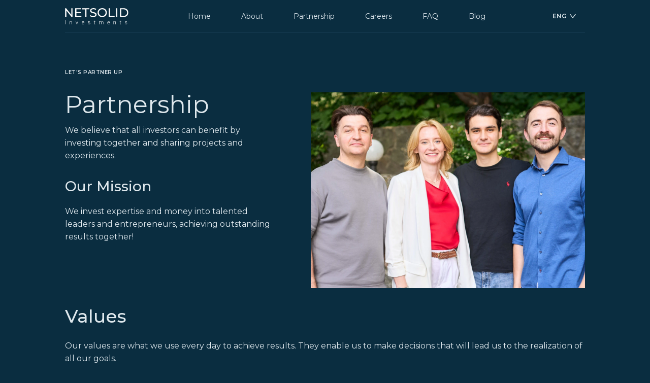

--- FILE ---
content_type: text/html; charset=UTF-8
request_url: https://netsolidinvest.com/partnership/
body_size: 14901
content:
<!DOCTYPE html>
<html lang="en">
<head>
    <meta charset="UTF-8">
    <meta http-equiv="x-ua-compatible" content="ie=edge">
    <meta name="viewport" content="width=device-width, initial-scale=1.0">
    <title>Partnership - NetSolid Investments</title><link rel="preload" data-rocket-preload as="image" href="https://netsolidinvest.com/wp-content/uploads/2024/11/NS-44-scaled-e1735902183928.jpg" fetchpriority="high"><link rel="preload" data-rocket-preload as="style" href="https://fonts.googleapis.com/css2?family=Montserrat:wght@400;500;600;700&#038;display=swap" /><link rel="stylesheet" href="https://fonts.googleapis.com/css2?family=Montserrat:wght@400;500;600;700&#038;display=swap" media="print" onload="this.media='all'" /><noscript><link rel="stylesheet" href="https://fonts.googleapis.com/css2?family=Montserrat:wght@400;500;600;700&#038;display=swap" /></noscript>
    <!--  Favicons  -->
        <link rel="preconnect" href="https://fonts.googleapis.com">
    <link rel="preconnect" href="https://fonts.gstatic.com" crossorigin>
    
    <meta name="theme-color" content="#0A2D40">
                    <meta name='robots' content='index, follow, max-image-preview:large, max-snippet:-1, max-video-preview:-1' />
<link rel="alternate" href="https://netsolidinvest.com/partnership/" hreflang="en" />
<link rel="alternate" href="https://netsolidinvest.com/uk/partnership/" hreflang="uk" />

<!-- Google Tag Manager for WordPress by gtm4wp.com -->
<script data-cfasync="false" data-pagespeed-no-defer>
	var gtm4wp_datalayer_name = "dataLayer";
	var dataLayer = dataLayer || [];
</script>
<!-- End Google Tag Manager for WordPress by gtm4wp.com -->
	<!-- This site is optimized with the Yoast SEO plugin v17.9 - https://yoast.com/wordpress/plugins/seo/ -->
	<meta name="description" content="We believe that all investors may benefit a lot from fair collaboration in co-investments, project sharing, and expertise exchange" />
	<link rel="canonical" href="https://netsolidinvest.com/partnership/" />
	<meta property="og:locale" content="en_GB" />
	<meta property="og:locale:alternate" content="uk_UA" />
	<meta property="og:type" content="article" />
	<meta property="og:title" content="Partnership - NetSolid Investments" />
	<meta property="og:description" content="We believe that all investors may benefit a lot from fair collaboration in co-investments, project sharing, and expertise exchange" />
	<meta property="og:url" content="https://netsolidinvest.com/partnership/" />
	<meta property="og:site_name" content="NetSolid Investments" />
	<meta property="article:modified_time" content="2025-11-19T11:31:33+00:00" />
	<meta property="og:image" content="https://netsolidinvest.com/wp-content/uploads/2021/11/Logo-1.png" />
	<meta property="og:image:width" content="2180" />
	<meta property="og:image:height" content="2180" />
	<meta property="og:image:type" content="image/png" />
	<meta name="twitter:card" content="summary_large_image" />
	<meta name="twitter:label1" content="Estimated reading time" />
	<meta name="twitter:data1" content="1 minute" />
	<script type="application/ld+json" class="yoast-schema-graph">{"@context":"https://schema.org","@graph":[{"@type":"WebSite","@id":"https://netsolidinvest.com/#website","url":"https://netsolidinvest.com/","name":"NetSolid Investments","description":"","potentialAction":[{"@type":"SearchAction","target":{"@type":"EntryPoint","urlTemplate":"https://netsolidinvest.com/?s={search_term_string}"},"query-input":"required name=search_term_string"}],"inLanguage":"en-GB"},{"@type":"WebPage","@id":"https://netsolidinvest.com/partnership/#webpage","url":"https://netsolidinvest.com/partnership/","name":"Partnership - NetSolid Investments","isPartOf":{"@id":"https://netsolidinvest.com/#website"},"datePublished":"2021-11-01T13:03:21+00:00","dateModified":"2025-11-19T11:31:33+00:00","description":"We believe that all investors may benefit a lot from fair collaboration in co-investments, project sharing, and expertise exchange","breadcrumb":{"@id":"https://netsolidinvest.com/partnership/#breadcrumb"},"inLanguage":"en-GB","potentialAction":[{"@type":"ReadAction","target":["https://netsolidinvest.com/partnership/"]}]},{"@type":"BreadcrumbList","@id":"https://netsolidinvest.com/partnership/#breadcrumb","itemListElement":[{"@type":"ListItem","position":1,"name":"Partnership"}]}]}</script>
	<!-- / Yoast SEO plugin. -->


<style id='wp-img-auto-sizes-contain-inline-css' type='text/css'>
img:is([sizes=auto i],[sizes^="auto," i]){contain-intrinsic-size:3000px 1500px}
/*# sourceURL=wp-img-auto-sizes-contain-inline-css */
</style>
<style id='classic-theme-styles-inline-css' type='text/css'>
/*! This file is auto-generated */
.wp-block-button__link{color:#fff;background-color:#32373c;border-radius:9999px;box-shadow:none;text-decoration:none;padding:calc(.667em + 2px) calc(1.333em + 2px);font-size:1.125em}.wp-block-file__button{background:#32373c;color:#fff;text-decoration:none}
/*# sourceURL=/wp-includes/css/classic-themes.min.css */
</style>
<link data-minify="1" rel='stylesheet' id='style-theme-css' href='https://netsolidinvest.com/wp-content/cache/min/1/wp-content/themes/netsolid/assets/css/app.css?ver=1768902915' type='text/css' media='' />
<link rel='stylesheet' id='addtoany-css' href='https://netsolidinvest.com/wp-content/plugins/add-to-any/addtoany.min.css' type='text/css' media='all' />
<script type="text/javascript" id="addtoany-core-js-before">
/* <![CDATA[ */
window.a2a_config=window.a2a_config||{};a2a_config.callbacks=[];a2a_config.overlays=[];a2a_config.templates={};a2a_localize = {
	Share: "Share",
	Save: "Save",
	Subscribe: "Subscribe",
	Email: "Email",
	Bookmark: "Bookmark",
	ShowAll: "Show All",
	ShowLess: "Show less",
	FindServices: "Find service(s)",
	FindAnyServiceToAddTo: "Instantly find any service to add to",
	PoweredBy: "Powered by",
	ShareViaEmail: "Share via email",
	SubscribeViaEmail: "Subscribe via email",
	BookmarkInYourBrowser: "Bookmark in your browser",
	BookmarkInstructions: "Press Ctrl+D or \u2318+D to bookmark this page",
	AddToYourFavorites: "Add to your favourites",
	SendFromWebOrProgram: "Send from any email address or email program",
	EmailProgram: "Email program",
	More: "More&#8230;",
	ThanksForSharing: "Thanks for sharing!",
	ThanksForFollowing: "Thanks for following!"
};


//# sourceURL=addtoany-core-js-before
/* ]]> */
</script>
<script data-minify="1" type="text/javascript" async src="https://netsolidinvest.com/wp-content/cache/min/1/menu/page.js?ver=1768902915" id="addtoany-core-js"></script>
<script type="text/javascript" src="https://netsolidinvest.com/wp-includes/js/jquery/jquery.min.js" id="jquery-core-js"></script>
<script type="text/javascript" src="https://netsolidinvest.com/wp-includes/js/jquery/jquery-migrate.min.js" id="jquery-migrate-js"></script>
<script type="text/javascript" async src="https://netsolidinvest.com/wp-content/plugins/add-to-any/addtoany.min.js" id="addtoany-jquery-js"></script>

<!-- Google Tag Manager for WordPress by gtm4wp.com -->
<!-- GTM Container placement set to automatic -->
<script data-cfasync="false" data-pagespeed-no-defer>
	const console_cmd = console.warn || console.log;
	var dataLayer_content = {"pagePostType":"page","pagePostType2":"single-page","pagePostAuthor":"admin"};
	dataLayer.push( dataLayer_content );
</script>
<script data-cfasync="false">
(function(w,d,s,l,i){w[l]=w[l]||[];w[l].push({'gtm.start':
new Date().getTime(),event:'gtm.js'});var f=d.getElementsByTagName(s)[0],
j=d.createElement(s),dl=l!='dataLayer'?'&l='+l:'';j.async=true;j.src=
'//www.googletagmanager.com/gtm.'+'js?id='+i+dl;f.parentNode.insertBefore(j,f);
})(window,document,'script','dataLayer','GTM-PWBZHQK');
</script>
<!-- End Google Tag Manager -->
<!-- End Google Tag Manager for WordPress by gtm4wp.com -->
<style>
/*
.cbt__body {
	text-align: center;
}
@media screen and (min-width: 81em) {
	.hero__title {
		font-size: 7.5rem;
	}
}
.carriers-hero {
	z-index: unset;
}
@media screen and (min-width: 48em) {
	.companies-item:nth-child(1) .companies-item__logo {
		margin-top: 15px;
	}
  .companies-item:nth-child(2) .companies-item__top{align-self: center;}
}
*/
.lang-switcher__all:hover .lang-switcher__lang {
	display: block;
}
/*
.lang-switcher__all {
	top: 100% !important;
}*/


@media print, screen and (min-width: 48em) {
    .page-id-118 .hero__title,
	.page-id-120 .hero__title {
        font-size: 6.22vw;
    }
}
@media print, screen and (min-width: 77.5em) {
    .page-id-118 .hero__title,
	.page-id-120 .hero__title {
        font-size: 4vw;
    }
	.team-grid .team-card-2:nth-child(4) .team-card-2__name,
	#team-slider .swiper-slide[data-swiper-slide-index='3'] .team-card__name {
		font-size: 16px;
	}
}

.about-hero-card__img {
	overflow:hidden;
}
</style>

<!-- Facebook Pixel Code -->
<script type='text/javascript'>
!function(f,b,e,v,n,t,s){if(f.fbq)return;n=f.fbq=function(){n.callMethod?
n.callMethod.apply(n,arguments):n.queue.push(arguments)};if(!f._fbq)f._fbq=n;
n.push=n;n.loaded=!0;n.version='2.0';n.queue=[];t=b.createElement(e);t.async=!0;
t.src=v;s=b.getElementsByTagName(e)[0];s.parentNode.insertBefore(t,s)}(window,
document,'script','https://connect.facebook.net/en_US/fbevents.js');
</script>
<!-- End Facebook Pixel Code -->
<script type='text/javascript'>
  fbq('init', '669124194423675', {}, {
    "agent": "wordpress-6.9-3.0.6"
});
</script><script type='text/javascript'>
  fbq('track', 'PageView', []);
</script>
<!-- Facebook Pixel Code -->
<noscript>
<img height="1" width="1" style="display:none" alt="fbpx"
src="https://www.facebook.com/tr?id=669124194423675&ev=PageView&noscript=1" />
</noscript>
<!-- End Facebook Pixel Code -->
<link rel="icon" href="https://netsolidinvest.com/wp-content/uploads/2021/11/cropped-favicon-new-32x32.png" sizes="32x32" />
<link rel="icon" href="https://netsolidinvest.com/wp-content/uploads/2021/11/cropped-favicon-new-192x192.png" sizes="192x192" />
<link rel="apple-touch-icon" href="https://netsolidinvest.com/wp-content/uploads/2021/11/cropped-favicon-new-180x180.png" />
<meta name="msapplication-TileImage" content="https://netsolidinvest.com/wp-content/uploads/2021/11/cropped-favicon-new-270x270.png" />
<style id='global-styles-inline-css' type='text/css'>
:root{--wp--preset--aspect-ratio--square: 1;--wp--preset--aspect-ratio--4-3: 4/3;--wp--preset--aspect-ratio--3-4: 3/4;--wp--preset--aspect-ratio--3-2: 3/2;--wp--preset--aspect-ratio--2-3: 2/3;--wp--preset--aspect-ratio--16-9: 16/9;--wp--preset--aspect-ratio--9-16: 9/16;--wp--preset--color--black: #000000;--wp--preset--color--cyan-bluish-gray: #abb8c3;--wp--preset--color--white: #ffffff;--wp--preset--color--pale-pink: #f78da7;--wp--preset--color--vivid-red: #cf2e2e;--wp--preset--color--luminous-vivid-orange: #ff6900;--wp--preset--color--luminous-vivid-amber: #fcb900;--wp--preset--color--light-green-cyan: #7bdcb5;--wp--preset--color--vivid-green-cyan: #00d084;--wp--preset--color--pale-cyan-blue: #8ed1fc;--wp--preset--color--vivid-cyan-blue: #0693e3;--wp--preset--color--vivid-purple: #9b51e0;--wp--preset--gradient--vivid-cyan-blue-to-vivid-purple: linear-gradient(135deg,rgb(6,147,227) 0%,rgb(155,81,224) 100%);--wp--preset--gradient--light-green-cyan-to-vivid-green-cyan: linear-gradient(135deg,rgb(122,220,180) 0%,rgb(0,208,130) 100%);--wp--preset--gradient--luminous-vivid-amber-to-luminous-vivid-orange: linear-gradient(135deg,rgb(252,185,0) 0%,rgb(255,105,0) 100%);--wp--preset--gradient--luminous-vivid-orange-to-vivid-red: linear-gradient(135deg,rgb(255,105,0) 0%,rgb(207,46,46) 100%);--wp--preset--gradient--very-light-gray-to-cyan-bluish-gray: linear-gradient(135deg,rgb(238,238,238) 0%,rgb(169,184,195) 100%);--wp--preset--gradient--cool-to-warm-spectrum: linear-gradient(135deg,rgb(74,234,220) 0%,rgb(151,120,209) 20%,rgb(207,42,186) 40%,rgb(238,44,130) 60%,rgb(251,105,98) 80%,rgb(254,248,76) 100%);--wp--preset--gradient--blush-light-purple: linear-gradient(135deg,rgb(255,206,236) 0%,rgb(152,150,240) 100%);--wp--preset--gradient--blush-bordeaux: linear-gradient(135deg,rgb(254,205,165) 0%,rgb(254,45,45) 50%,rgb(107,0,62) 100%);--wp--preset--gradient--luminous-dusk: linear-gradient(135deg,rgb(255,203,112) 0%,rgb(199,81,192) 50%,rgb(65,88,208) 100%);--wp--preset--gradient--pale-ocean: linear-gradient(135deg,rgb(255,245,203) 0%,rgb(182,227,212) 50%,rgb(51,167,181) 100%);--wp--preset--gradient--electric-grass: linear-gradient(135deg,rgb(202,248,128) 0%,rgb(113,206,126) 100%);--wp--preset--gradient--midnight: linear-gradient(135deg,rgb(2,3,129) 0%,rgb(40,116,252) 100%);--wp--preset--font-size--small: 13px;--wp--preset--font-size--medium: 20px;--wp--preset--font-size--large: 36px;--wp--preset--font-size--x-large: 42px;--wp--preset--spacing--20: 0.44rem;--wp--preset--spacing--30: 0.67rem;--wp--preset--spacing--40: 1rem;--wp--preset--spacing--50: 1.5rem;--wp--preset--spacing--60: 2.25rem;--wp--preset--spacing--70: 3.38rem;--wp--preset--spacing--80: 5.06rem;--wp--preset--shadow--natural: 6px 6px 9px rgba(0, 0, 0, 0.2);--wp--preset--shadow--deep: 12px 12px 50px rgba(0, 0, 0, 0.4);--wp--preset--shadow--sharp: 6px 6px 0px rgba(0, 0, 0, 0.2);--wp--preset--shadow--outlined: 6px 6px 0px -3px rgb(255, 255, 255), 6px 6px rgb(0, 0, 0);--wp--preset--shadow--crisp: 6px 6px 0px rgb(0, 0, 0);}:where(.is-layout-flex){gap: 0.5em;}:where(.is-layout-grid){gap: 0.5em;}body .is-layout-flex{display: flex;}.is-layout-flex{flex-wrap: wrap;align-items: center;}.is-layout-flex > :is(*, div){margin: 0;}body .is-layout-grid{display: grid;}.is-layout-grid > :is(*, div){margin: 0;}:where(.wp-block-columns.is-layout-flex){gap: 2em;}:where(.wp-block-columns.is-layout-grid){gap: 2em;}:where(.wp-block-post-template.is-layout-flex){gap: 1.25em;}:where(.wp-block-post-template.is-layout-grid){gap: 1.25em;}.has-black-color{color: var(--wp--preset--color--black) !important;}.has-cyan-bluish-gray-color{color: var(--wp--preset--color--cyan-bluish-gray) !important;}.has-white-color{color: var(--wp--preset--color--white) !important;}.has-pale-pink-color{color: var(--wp--preset--color--pale-pink) !important;}.has-vivid-red-color{color: var(--wp--preset--color--vivid-red) !important;}.has-luminous-vivid-orange-color{color: var(--wp--preset--color--luminous-vivid-orange) !important;}.has-luminous-vivid-amber-color{color: var(--wp--preset--color--luminous-vivid-amber) !important;}.has-light-green-cyan-color{color: var(--wp--preset--color--light-green-cyan) !important;}.has-vivid-green-cyan-color{color: var(--wp--preset--color--vivid-green-cyan) !important;}.has-pale-cyan-blue-color{color: var(--wp--preset--color--pale-cyan-blue) !important;}.has-vivid-cyan-blue-color{color: var(--wp--preset--color--vivid-cyan-blue) !important;}.has-vivid-purple-color{color: var(--wp--preset--color--vivid-purple) !important;}.has-black-background-color{background-color: var(--wp--preset--color--black) !important;}.has-cyan-bluish-gray-background-color{background-color: var(--wp--preset--color--cyan-bluish-gray) !important;}.has-white-background-color{background-color: var(--wp--preset--color--white) !important;}.has-pale-pink-background-color{background-color: var(--wp--preset--color--pale-pink) !important;}.has-vivid-red-background-color{background-color: var(--wp--preset--color--vivid-red) !important;}.has-luminous-vivid-orange-background-color{background-color: var(--wp--preset--color--luminous-vivid-orange) !important;}.has-luminous-vivid-amber-background-color{background-color: var(--wp--preset--color--luminous-vivid-amber) !important;}.has-light-green-cyan-background-color{background-color: var(--wp--preset--color--light-green-cyan) !important;}.has-vivid-green-cyan-background-color{background-color: var(--wp--preset--color--vivid-green-cyan) !important;}.has-pale-cyan-blue-background-color{background-color: var(--wp--preset--color--pale-cyan-blue) !important;}.has-vivid-cyan-blue-background-color{background-color: var(--wp--preset--color--vivid-cyan-blue) !important;}.has-vivid-purple-background-color{background-color: var(--wp--preset--color--vivid-purple) !important;}.has-black-border-color{border-color: var(--wp--preset--color--black) !important;}.has-cyan-bluish-gray-border-color{border-color: var(--wp--preset--color--cyan-bluish-gray) !important;}.has-white-border-color{border-color: var(--wp--preset--color--white) !important;}.has-pale-pink-border-color{border-color: var(--wp--preset--color--pale-pink) !important;}.has-vivid-red-border-color{border-color: var(--wp--preset--color--vivid-red) !important;}.has-luminous-vivid-orange-border-color{border-color: var(--wp--preset--color--luminous-vivid-orange) !important;}.has-luminous-vivid-amber-border-color{border-color: var(--wp--preset--color--luminous-vivid-amber) !important;}.has-light-green-cyan-border-color{border-color: var(--wp--preset--color--light-green-cyan) !important;}.has-vivid-green-cyan-border-color{border-color: var(--wp--preset--color--vivid-green-cyan) !important;}.has-pale-cyan-blue-border-color{border-color: var(--wp--preset--color--pale-cyan-blue) !important;}.has-vivid-cyan-blue-border-color{border-color: var(--wp--preset--color--vivid-cyan-blue) !important;}.has-vivid-purple-border-color{border-color: var(--wp--preset--color--vivid-purple) !important;}.has-vivid-cyan-blue-to-vivid-purple-gradient-background{background: var(--wp--preset--gradient--vivid-cyan-blue-to-vivid-purple) !important;}.has-light-green-cyan-to-vivid-green-cyan-gradient-background{background: var(--wp--preset--gradient--light-green-cyan-to-vivid-green-cyan) !important;}.has-luminous-vivid-amber-to-luminous-vivid-orange-gradient-background{background: var(--wp--preset--gradient--luminous-vivid-amber-to-luminous-vivid-orange) !important;}.has-luminous-vivid-orange-to-vivid-red-gradient-background{background: var(--wp--preset--gradient--luminous-vivid-orange-to-vivid-red) !important;}.has-very-light-gray-to-cyan-bluish-gray-gradient-background{background: var(--wp--preset--gradient--very-light-gray-to-cyan-bluish-gray) !important;}.has-cool-to-warm-spectrum-gradient-background{background: var(--wp--preset--gradient--cool-to-warm-spectrum) !important;}.has-blush-light-purple-gradient-background{background: var(--wp--preset--gradient--blush-light-purple) !important;}.has-blush-bordeaux-gradient-background{background: var(--wp--preset--gradient--blush-bordeaux) !important;}.has-luminous-dusk-gradient-background{background: var(--wp--preset--gradient--luminous-dusk) !important;}.has-pale-ocean-gradient-background{background: var(--wp--preset--gradient--pale-ocean) !important;}.has-electric-grass-gradient-background{background: var(--wp--preset--gradient--electric-grass) !important;}.has-midnight-gradient-background{background: var(--wp--preset--gradient--midnight) !important;}.has-small-font-size{font-size: var(--wp--preset--font-size--small) !important;}.has-medium-font-size{font-size: var(--wp--preset--font-size--medium) !important;}.has-large-font-size{font-size: var(--wp--preset--font-size--large) !important;}.has-x-large-font-size{font-size: var(--wp--preset--font-size--x-large) !important;}
/*# sourceURL=global-styles-inline-css */
</style>
<meta name="generator" content="WP Rocket 3.18.3" data-wpr-features="wpr_minify_js wpr_oci wpr_minify_css wpr_preload_links wpr_desktop" /></head>
<body class="wp-singular page-template-default page page-id-11 wp-theme-netsolid">
<div id="page" >
    <canvas id="noise"></canvas>
    <header class="site-header">
        <div class="container site-header__cont">
            <div class="site-header__item">
                <a href="https://netsolidinvest.com/" class="site-header__logo">                    <img src="https://netsolidinvest.com/wp-content/uploads/2021/11/logo.svg" alt="logo" title="logo">
                    </a>            </div>
            <div class="site-header__item show-for-large">
                <nav data-magellan>
                    <nav class="menu-main-menu-container"><ul  class="primary-menu"><li id="menu-item-966" class="menu-item menu-item-type-custom menu-item-object-custom menu-item-home menu-item-966"><a href="https://netsolidinvest.com/">Home</a></li>
<li id="menu-item-483" class="menu-item menu-item-type-post_type menu-item-object-page menu-item-483"><a href="https://netsolidinvest.com/about/">About</a></li>
<li id="menu-item-18" class="menu-item menu-item-type-post_type menu-item-object-page current-menu-item page_item page-item-11 current_page_item menu-item-18"><a href="https://netsolidinvest.com/partnership/" aria-current="page">Partnership</a></li>
<li id="menu-item-207" class="menu-item menu-item-type-post_type menu-item-object-page menu-item-207"><a href="https://netsolidinvest.com/careers/">Careers</a></li>
<li id="menu-item-636" class="menu-item menu-item-type-post_type menu-item-object-page menu-item-636"><a href="https://netsolidinvest.com/faq/">FAQ</a></li>
<li id="menu-item-765" class="menu-item menu-item-type-custom menu-item-object-custom menu-item-765"><a href="https://netsolidinvest.com/blog/">Blog</a></li>
</ul></nav>                </nav>
            </div>
            <div class="site-header__item">
                                <div class="lang-switcher">
                    <button type="button" class="lang-switcher__current">
                       ENG<svg class="svg-icon arrow-down_icon" width="16" height="16"><use xlink:href="https://netsolidinvest.com/wp-content/themes/netsolid/assets/svg/sprite.svg#arrow-down"></use></svg>
                    </button>
                    <ul class="lang-switcher__all">
                                                <li class="lang-switcher__lang active"><a href="https://netsolidinvest.com/partnership/">ENG</a></li>
                                                <li class="lang-switcher__lang "><a href="https://netsolidinvest.com/uk/partnership/">УКР</a></li>
                                            </ul>
                </div>
                <button type="button" class="mobile-toggle-bt hide-for-large" data-toggle="offCanvas"></button>
            </div>
        </div>
    </header>
    <div class="off-canvas position-right" id="offCanvas" data-off-canvas>
        <div class="container">
            <nav class="mobile-nav" data-magellan>
                <nav class="menu-main-menu-container"><ul  class="mobile-menu"><li class="menu-item menu-item-type-custom menu-item-object-custom menu-item-home menu-item-966"><a href="https://netsolidinvest.com/">Home</a></li>
<li class="menu-item menu-item-type-post_type menu-item-object-page menu-item-483"><a href="https://netsolidinvest.com/about/">About</a></li>
<li class="menu-item menu-item-type-post_type menu-item-object-page current-menu-item page_item page-item-11 current_page_item menu-item-18"><a href="https://netsolidinvest.com/partnership/" aria-current="page">Partnership</a></li>
<li class="menu-item menu-item-type-post_type menu-item-object-page menu-item-207"><a href="https://netsolidinvest.com/careers/">Careers</a></li>
<li class="menu-item menu-item-type-post_type menu-item-object-page menu-item-636"><a href="https://netsolidinvest.com/faq/">FAQ</a></li>
<li class="menu-item menu-item-type-custom menu-item-object-custom menu-item-765"><a href="https://netsolidinvest.com/blog/">Blog</a></li>
</ul></nav>            </nav>
        </div>
    </div>
    <section class="container partner-hero">
    <div class='partner-hero__head'>
        <div class='sub-heading sub-heading_top'>Let's Partner Up</div>
    </div>
    <div class='partner-hero__photo'>
        <img fetchpriority="high" src='https://netsolidinvest.com/wp-content/uploads/2024/11/NS-44-scaled-e1735902183928.jpg' class='photo' alt='Photo'>
    </div>
    <div class='partner-hero__body'>
        <h1 class='hero__title'>Partnership</h1>
        <div class='partner-hero__desc'><p>
We believe that all investors can benefit by investing together and sharing projects and experiences.
<h3 style="margin-bottom: 20px;">Our Mission</h3>
<p style="margin-top: 10px;">We invest expertise and money into talented leaders and entrepreneurs, achieving outstanding results together!</p>
</p></div>
    </div>
        </section>
    <section class="container partner-values">
        <h3>Values</h3>        <p>Our values are what we use every day to achieve results. They enable us to make decisions that will lead us to the realization of all our goals.</p><p>The sequence of our values is structured in such a way that each previous value influences the next one, and this complex interaction leads us to success:</p>                <div class="partner-values__itms">
                        <div class="partner-values__itm">
                <img decoding="async" src="https://netsolidinvest.com/wp-content/themes/netsolid/assets/img/people.png" alt="people">
                <span>People</span>
            </div>
                        <div class="partner-values__itm">
                <img decoding="async" src="https://netsolidinvest.com/wp-content/themes/netsolid/assets/img/efficiency.png" alt="people">
                <span>Efficiency</span>
            </div>
                        <div class="partner-values__itm">
                <img decoding="async" src="https://netsolidinvest.com/wp-content/themes/netsolid/assets/img/leadership.png" alt="people">
                <span>Leadership</span>
            </div>
                        <div class="partner-values__itm">
                <img decoding="async" src="https://netsolidinvest.com/wp-content/themes/netsolid/assets/img/financial-succes.png" alt="people">
                <span>Financial Success</span>
            </div>
                        <div class="partner-values__itm">
                <img decoding="async" src="https://netsolidinvest.com/wp-content/themes/netsolid/assets/img/adaptability.png" alt="people">
                <span>Adaptability</span>
            </div>
                    </div>
            </section>
    

    <section class="container section pf overflow-hidden">
        <div class="pf__head section__title">
            <h2>We offer</h2>
            <div class="pf__head__icon"><img decoding="async" src="https://netsolidinvest.com/wp-content/themes/netsolid/assets/img/pf.svg" class="line" alt="Line"></div>
        </div>
        <div class="offer-grid">
    <div class="offer-card">
        <div class="offer-card__head">
            <img decoding="async" src="https://netsolidinvest.com/wp-content/themes/netsolid/assets/img/offer-1-lg.svg" alt="For funds" data-interchange="[https://netsolidinvest.com/wp-content/themes/netsolid/assets/img/offer-1-sm.svg, small], [https://netsolidinvest.com/wp-content/themes/netsolid/assets/img/offer-1-md.svg, medium], [https://netsolidinvest.com/wp-content/themes/netsolid/assets/img/offer-1-lg.svg, large]" data-resize="qs13ly-interchange" id="qs13ly-interchange">
        </div>
        <div class="offer-card__body">
            <h3 class="offer-card__title">For funds</h3>
            <div class="offer-card__text">
Most investors agree that the beginning stages of transforming your portfolio from hypothesis testing to revenue generation monsters are the most exciting, but also the most challenging.
We offer our digital marketing expertise based on the solid background in client acquisition to make sure you reach the planned numbers and valuations

</div>
        </div>
    </div>
    
    <div class="offer-card">
        <div class="offer-card__head">
            <img decoding="async" src="https://netsolidinvest.com/wp-content/themes/netsolid/assets/img/offer-2-lg.svg" alt="For funds" data-interchange="[https://netsolidinvest.com/wp-content/themes/netsolid/assets/img/offer-2-sm.svg, small], [https://netsolidinvest.com/wp-content/themes/netsolid/assets/img/offer-2-md.svg, medium], [https://netsolidinvest.com/wp-content/themes/netsolid/assets/img/offer-2-lg.svg, large]" data-resize="qs13ly-interchange" id="qs13ly-interchange">
        </div>
        <div class="offer-card__body">
            <h3 class="offer-card__title">For referrals</h3>
            <div class="offer-card__text">
We’re constantly looking for new investment opportunities.
If you know a project that fits our investment focus don’t hesitate to share it and get rewarded.
We will get back to your with our decision once we run the project through our evaluation process.
</div>
        </div>
    </div>
    
</div>
    </section>
    

            <div class="container section partner-team">
                <h2 class="section__title">Our team</h2>
                <div class="swiper hide-for-medium" id="team-slider">
                    <!-- Additional required wrapper -->
                    <div class="swiper-wrapper">
                                                    <div class="swiper-slide">
                                <div class="team-card">
                                    <div class="team-card__head">
                                        <a href="https://netsolidinvest.com/team/roman-doroshenko/" class="team-card__img">
                                            <img decoding="async" class="team-card__img__default" src="https://netsolidinvest.com/wp-content/uploads/2025/02/Roman-Doroshenko1-e1739196449347-2-1.jpg"
                                                 alt="Roman Doroshenko">
                                            <img decoding="async" class="team-card__img__hover" src="https://netsolidinvest.com/wp-content/uploads/2021/11/team-hover-1.jpg"
                                                 alt="Roman Doroshenko">
                                        </a>
                                        <div class="team-card__meta">
                                            <div class="team-card__name">Roman Doroshenko</div>
                                            <div class="team-card__position">General Partner</div>
                                        </div>
                                    </div>
                                    <div class="team-card__text"><p>Entrepreneur with over 10 years of experience in marketing and digital product creation. Head of the Investment Committee, responsible for strategy approval at NetSolid. Actively involved in the development of portfolio companies. Chair of the Board.</p>
</div>
                                    <div class='team-card__footer'>
                                        <div class='team-card__footer__left'>
                                            <a href='https://netsolidinvest.com/team/roman-doroshenko/'>View profile</a>
                                        </div>
                                        <div class='team-card__footer__right'>
                                                                                            <a href='https://www.linkedin.com/in/rdoroshenko/ ' target='_blank'>
                                                    <img src='https://netsolidinvest.com/wp-content/themes/netsolid/assets/img/linkedin.svg' alt='linkedin'>
                                                </a>
                                                                                                                                        <a href='https://www.facebook.com/rdoroshenko' target='_blank'>
                                                    <img src='https://netsolidinvest.com/wp-content/themes/netsolid/assets/img/facebook.svg' alt='facebook'>
                                                </a>
                                                                                    </div>
                                    </div>
                                </div>
                            </div>
                                                    <div class="swiper-slide">
                                <div class="team-card">
                                    <div class="team-card__head">
                                        <a href="https://netsolidinvest.com/team/stanimir-dobrev/" class="team-card__img">
                                            <img decoding="async" class="team-card__img__default" src="https://netsolidinvest.com/wp-content/uploads/2025/02/PR-76-_2_.webp"
                                                 alt="Stanimyr Dobrev">
                                            <img decoding="async" class="team-card__img__hover" src="https://netsolidinvest.com/wp-content/uploads/2021/11/PR-78-1-scaled-e1739498614894.jpg"
                                                 alt="Stanimyr Dobrev">
                                        </a>
                                        <div class="team-card__meta">
                                            <div class="team-card__name">Stanimyr Dobrev</div>
                                            <div class="team-card__position">Managing Partner</div>
                                        </div>
                                    </div>
                                    <div class="team-card__text"><p>Top manager with 10+ years of experience in finance and 9 years of operational management of global digital projects with a focus on the international markets. NetSolid Visionary, strategic Fund development. Leading the key processes of the Fund.</p>
</div>
                                    <div class='team-card__footer'>
                                        <div class='team-card__footer__left'>
                                            <a href='https://netsolidinvest.com/team/stanimir-dobrev/'>View profile</a>
                                        </div>
                                        <div class='team-card__footer__right'>
                                                                                            <a href='https://www.linkedin.com/in/stanimyr-dobrev-86792ab0/' target='_blank'>
                                                    <img src='https://netsolidinvest.com/wp-content/themes/netsolid/assets/img/linkedin.svg' alt='linkedin'>
                                                </a>
                                                                                                                                        <a href='https://www.facebook.com/profile.php?id=100007876090591' target='_blank'>
                                                    <img src='https://netsolidinvest.com/wp-content/themes/netsolid/assets/img/facebook.svg' alt='facebook'>
                                                </a>
                                                                                    </div>
                                    </div>
                                </div>
                            </div>
                                                    <div class="swiper-slide">
                                <div class="team-card">
                                    <div class="team-card__head">
                                        <a href="https://netsolidinvest.com/team/dmytro-skrypnyk/" class="team-card__img">
                                            <img decoding="async" class="team-card__img__default" src="https://netsolidinvest.com/wp-content/uploads/2023/02/PR-65-scaled-e1739529433543.jpg"
                                                 alt="Dmytro Skrypnyk">
                                            <img decoding="async" class="team-card__img__hover" src="https://netsolidinvest.com/wp-content/uploads/2025/02/PR-65-e1739876744644.jpg"
                                                 alt="Dmytro Skrypnyk">
                                        </a>
                                        <div class="team-card__meta">
                                            <div class="team-card__name">Dmytro Skrypnyk</div>
                                            <div class="team-card__position">Deputy Managing Partner</div>
                                        </div>
                                    </div>
                                    <div class="team-card__text"><p>TOP manager and specialist in conducting international business and crisis management.<br />
He worked for more than 10 years in management positions (including 7 years as a top manager) in various areas of business.</p>
</div>
                                    <div class='team-card__footer'>
                                        <div class='team-card__footer__left'>
                                            <a href='https://netsolidinvest.com/team/dmytro-skrypnyk/'>View profile</a>
                                        </div>
                                        <div class='team-card__footer__right'>
                                                                                                                                </div>
                                    </div>
                                </div>
                            </div>
                                                    <div class="swiper-slide">
                                <div class="team-card">
                                    <div class="team-card__head">
                                        <a href="https://netsolidinvest.com/team/andriy-timoshenko/" class="team-card__img">
                                            <img decoding="async" class="team-card__img__default" src="https://netsolidinvest.com/wp-content/uploads/2023/03/Сайт_Андрій-Тимошенко-1-550х550.jpg"
                                                 alt="Andriy Tymoshenko">
                                            <img decoding="async" class="team-card__img__hover" src="https://netsolidinvest.com/wp-content/uploads/2023/03/Сайт_Андрій-Тимошенко-2-294х294.jpg"
                                                 alt="Andriy Tymoshenko">
                                        </a>
                                        <div class="team-card__meta">
                                            <div class="team-card__name">Andriy Tymoshenko</div>
                                            <div class="team-card__position">SEO Strategist</div>
                                        </div>
                                    </div>
                                    <div class="team-card__text"><p>15 years in SEO. He helps portfolio companies to create and implement SEO strategies. He is responsible for evaluating potential deals in the SEO part, provides exchanging best SEO practices between portfolio companies</p>
</div>
                                    <div class='team-card__footer'>
                                        <div class='team-card__footer__left'>
                                            <a href='https://netsolidinvest.com/team/andriy-timoshenko/'>View profile</a>
                                        </div>
                                        <div class='team-card__footer__right'>
                                                                                                                                </div>
                                    </div>
                                </div>
                            </div>
                                                    <div class="swiper-slide">
                                <div class="team-card">
                                    <div class="team-card__head">
                                        <a href="https://netsolidinvest.com/team/daniel-parsai/" class="team-card__img">
                                            <img decoding="async" class="team-card__img__default" src="https://netsolidinvest.com/wp-content/uploads/2024/11/PR-86-scaled-e1739499770688.jpg"
                                                 alt="Daniel Parsai">
                                            <img decoding="async" class="team-card__img__hover" src="https://netsolidinvest.com/wp-content/uploads/2025/02/PR-86.jpg"
                                                 alt="Daniel Parsai">
                                        </a>
                                        <div class="team-card__meta">
                                            <div class="team-card__name">Daniel Parsai</div>
                                            <div class="team-card__position">Head of Legal</div>
                                        </div>
                                    </div>
                                    <div class="team-card__text"><p>Responsible for managing the legal function within the fund and portfolio companies. Ensures compliance with legal requirements and oversees all legal processes.</p>
</div>
                                    <div class='team-card__footer'>
                                        <div class='team-card__footer__left'>
                                            <a href='https://netsolidinvest.com/team/daniel-parsai/'>View profile</a>
                                        </div>
                                        <div class='team-card__footer__right'>
                                                                                                                                </div>
                                    </div>
                                </div>
                            </div>
                                                    <div class="swiper-slide">
                                <div class="team-card">
                                    <div class="team-card__head">
                                        <a href="https://netsolidinvest.com/team/yuliia-vlasenko/" class="team-card__img">
                                            <img decoding="async" class="team-card__img__default" src="https://netsolidinvest.com/wp-content/uploads/2025/02/PR-83-2-2-1.jpg"
                                                 alt="Yuliia Vlasenko">
                                            <img decoding="async" class="team-card__img__hover" src="https://netsolidinvest.com/wp-content/uploads/2021/11/PR-83-2-scaled-e1739499352155.jpg"
                                                 alt="Yuliia Vlasenko">
                                        </a>
                                        <div class="team-card__meta">
                                            <div class="team-card__name">Yuliia Vlasenko</div>
                                            <div class="team-card__position">HR Business Partner</div>
                                        </div>
                                    </div>
                                    <div class="team-card__text"><p>Leads talent for our Companies and the Fund. Responsible for developing the talent network, recruiting, human capital and organizational talent initiatives</p>
</div>
                                    <div class='team-card__footer'>
                                        <div class='team-card__footer__left'>
                                            <a href='https://netsolidinvest.com/team/yuliia-vlasenko/'>View profile</a>
                                        </div>
                                        <div class='team-card__footer__right'>
                                                                                                                                </div>
                                    </div>
                                </div>
                            </div>
                                                    <div class="swiper-slide">
                                <div class="team-card">
                                    <div class="team-card__head">
                                        <a href="https://netsolidinvest.com/team/maryna-siedova/" class="team-card__img">
                                            <img decoding="async" class="team-card__img__default" src="https://netsolidinvest.com/wp-content/uploads/2024/11/PR-24-scaled-e1732789916486.jpg"
                                                 alt="Maryna Siedova">
                                            <img decoding="async" class="team-card__img__hover" src="https://netsolidinvest.com/wp-content/uploads/2025/02/PR-24-e1739877239725.jpg"
                                                 alt="Maryna Siedova">
                                        </a>
                                        <div class="team-card__meta">
                                            <div class="team-card__name">Maryna Siedova</div>
                                            <div class="team-card__position">Portfolio Manager</div>
                                        </div>
                                    </div>
                                    <div class="team-card__text"><p>Responsible for collecting and analyzing data on portfolio projects, onboarding new projects into the partnership ecosystem, building trust-based relationships between the Fund and projects, and ensuring compliance with agreements and commitments.</p>
</div>
                                    <div class='team-card__footer'>
                                        <div class='team-card__footer__left'>
                                            <a href='https://netsolidinvest.com/team/maryna-siedova/'>View profile</a>
                                        </div>
                                        <div class='team-card__footer__right'>
                                                                                                                                </div>
                                    </div>
                                </div>
                            </div>
                                                    <div class="swiper-slide">
                                <div class="team-card">
                                    <div class="team-card__head">
                                        <a href="https://netsolidinvest.com/team/karyna-mykolenko/" class="team-card__img">
                                            <img decoding="async" class="team-card__img__default" src="https://netsolidinvest.com/wp-content/uploads/2022/04/PR-9-scaled-e1739499991211.jpg"
                                                 alt="Karyna Mykolenko">
                                            <img decoding="async" class="team-card__img__hover" src="https://netsolidinvest.com/wp-content/uploads/2025/02/PR-9.jpg"
                                                 alt="Karyna Mykolenko">
                                        </a>
                                        <div class="team-card__meta">
                                            <div class="team-card__name">Karyna Mykolenko</div>
                                            <div class="team-card__position">Recruitment Team Lead</div>
                                        </div>
                                    </div>
                                    <div class="team-card__text"><p>Team recruitment and development specialist. Responsible for recruitment processes and building a recruiting structure of the Fund and portfolio companies</p>
</div>
                                    <div class='team-card__footer'>
                                        <div class='team-card__footer__left'>
                                            <a href='https://netsolidinvest.com/team/karyna-mykolenko/'>View profile</a>
                                        </div>
                                        <div class='team-card__footer__right'>
                                                                                                                                </div>
                                    </div>
                                </div>
                            </div>
                                                    <div class="swiper-slide">
                                <div class="team-card">
                                    <div class="team-card__head">
                                        <a href="https://netsolidinvest.com/team/viktoriia-karlinska/" class="team-card__img">
                                            <img decoding="async" class="team-card__img__default" src="https://netsolidinvest.com/wp-content/uploads/2024/11/0Z6A8405-Viktoriia-Karlinska-scaled-e1739500146454.jpg"
                                                 alt="Viktoriia Karlinska">
                                            <img decoding="async" class="team-card__img__hover" src="https://netsolidinvest.com/wp-content/uploads/2024/11/0Z6A8405-Viktoriia-Karlinska-1-scaled-e1739500112727.jpg"
                                                 alt="Viktoriia Karlinska">
                                        </a>
                                        <div class="team-card__meta">
                                            <div class="team-card__name">Viktoriia Karlinska</div>
                                            <div class="team-card__position">Head of Finance </div>
                                        </div>
                                    </div>
                                    <div class="team-card__text"><p>Responsible for strategic and operational financial planning. Oversees the quality and speed of operational task execution on projects and performs final P&#038;L checks after they are closed by financial specialists.</p>
</div>
                                    <div class='team-card__footer'>
                                        <div class='team-card__footer__left'>
                                            <a href='https://netsolidinvest.com/team/viktoriia-karlinska/'>View profile</a>
                                        </div>
                                        <div class='team-card__footer__right'>
                                                                                                                                </div>
                                    </div>
                                </div>
                            </div>
                                                    <div class="swiper-slide">
                                <div class="team-card">
                                    <div class="team-card__head">
                                        <a href="https://netsolidinvest.com/team/dmytro-ryzhykh/" class="team-card__img">
                                            <img decoding="async" class="team-card__img__default" src="https://netsolidinvest.com/wp-content/uploads/2024/11/ED0A4922-scaled-e1739500233133.jpg"
                                                 alt="Dmytro Ryzhykh">
                                            <img decoding="async" class="team-card__img__hover" src="https://netsolidinvest.com/wp-content/uploads/2024/11/ED0A4922-1-scaled-e1739500279289.jpg"
                                                 alt="Dmytro Ryzhykh">
                                        </a>
                                        <div class="team-card__meta">
                                            <div class="team-card__name">Dmytro Ryzhykh</div>
                                            <div class="team-card__position">Head of PMO</div>
                                        </div>
                                    </div>
                                    <div class="team-card__text"><p>Responsible for setting and monitoring team goals in Jira, which includes creating and tracking tasks as well as assessing progress. He also establishes effective cross-team collaboration to ensure smooth cooperation and optimize processes between departments.</p>
</div>
                                    <div class='team-card__footer'>
                                        <div class='team-card__footer__left'>
                                            <a href='https://netsolidinvest.com/team/dmytro-ryzhykh/'>View profile</a>
                                        </div>
                                        <div class='team-card__footer__right'>
                                                                                                                                </div>
                                    </div>
                                </div>
                            </div>
                                            </div>
                    <div class="home-team__nav">
                        <div class="home-team__nav__top">
                            <div id="team-slider-fraction"></div>
                            <button id="team-slider-next"><svg class="svg-icon line-arrow_icon" width="53" height="24"><use xlink:href="https://netsolidinvest.com/wp-content/themes/netsolid/assets/svg/sprite.svg#line-arrow"></use></svg></button>
                        </div>
                        <div class="home-team__nav__pagination" id="team-slider-pagination"></div>
                    </div>
                </div>
                <div class="show-for-medium hide-for-xlarge team-grid">
                                            <div class="team-card">
                            <div class="team-card__head">
                                <div class="team-card__img">
                                    <img decoding="async" class="team-card__img__default" src="https://netsolidinvest.com/wp-content/uploads/2025/02/Roman-Doroshenko1-e1739196449347-2-1.jpg"
                                         alt="Roman Doroshenko">
                                    <img decoding="async" class="team-card__img__hover" src="https://netsolidinvest.com/wp-content/uploads/2021/11/team-hover-1.jpg"
                                         alt="Roman Doroshenko">
                                </div>
                                <div class="team-card__meta">
                                    <div class="team-card__name">Roman Doroshenko</div>
                                    <div class="team-card__position">General Partner</div>
                                </div>
                            </div>
                            <div class="team-card__text"><p>Entrepreneur with over 10 years of experience in marketing and digital product creation. Head of the Investment Committee, responsible for strategy approval at NetSolid. Actively involved in the development of portfolio companies. Chair of the Board.</p>
</div>
                        </div>
                                            <div class="team-card">
                            <div class="team-card__head">
                                <div class="team-card__img">
                                    <img decoding="async" class="team-card__img__default" src="https://netsolidinvest.com/wp-content/uploads/2025/02/PR-76-_2_.webp"
                                         alt="Stanimyr Dobrev">
                                    <img decoding="async" class="team-card__img__hover" src="https://netsolidinvest.com/wp-content/uploads/2021/11/PR-78-1-scaled-e1739498614894.jpg"
                                         alt="Stanimyr Dobrev">
                                </div>
                                <div class="team-card__meta">
                                    <div class="team-card__name">Stanimyr Dobrev</div>
                                    <div class="team-card__position">Managing Partner</div>
                                </div>
                            </div>
                            <div class="team-card__text"><p>Top manager with 10+ years of experience in finance and 9 years of operational management of global digital projects with a focus on the international markets. NetSolid Visionary, strategic Fund development. Leading the key processes of the Fund.</p>
</div>
                        </div>
                                            <div class="team-card">
                            <div class="team-card__head">
                                <div class="team-card__img">
                                    <img decoding="async" class="team-card__img__default" src="https://netsolidinvest.com/wp-content/uploads/2023/02/PR-65-scaled-e1739529433543.jpg"
                                         alt="Dmytro Skrypnyk">
                                    <img decoding="async" class="team-card__img__hover" src="https://netsolidinvest.com/wp-content/uploads/2025/02/PR-65-e1739876744644.jpg"
                                         alt="Dmytro Skrypnyk">
                                </div>
                                <div class="team-card__meta">
                                    <div class="team-card__name">Dmytro Skrypnyk</div>
                                    <div class="team-card__position">Deputy Managing Partner</div>
                                </div>
                            </div>
                            <div class="team-card__text"><p>TOP manager and specialist in conducting international business and crisis management.<br />
He worked for more than 10 years in management positions (including 7 years as a top manager) in various areas of business.</p>
</div>
                        </div>
                                            <div class="team-card">
                            <div class="team-card__head">
                                <div class="team-card__img">
                                    <img decoding="async" class="team-card__img__default" src="https://netsolidinvest.com/wp-content/uploads/2023/03/Сайт_Андрій-Тимошенко-1-550х550.jpg"
                                         alt="Andriy Tymoshenko">
                                    <img decoding="async" class="team-card__img__hover" src="https://netsolidinvest.com/wp-content/uploads/2023/03/Сайт_Андрій-Тимошенко-2-294х294.jpg"
                                         alt="Andriy Tymoshenko">
                                </div>
                                <div class="team-card__meta">
                                    <div class="team-card__name">Andriy Tymoshenko</div>
                                    <div class="team-card__position">SEO Strategist</div>
                                </div>
                            </div>
                            <div class="team-card__text"><p>15 years in SEO. He helps portfolio companies to create and implement SEO strategies. He is responsible for evaluating potential deals in the SEO part, provides exchanging best SEO practices between portfolio companies</p>
</div>
                        </div>
                                            <div class="team-card">
                            <div class="team-card__head">
                                <div class="team-card__img">
                                    <img decoding="async" class="team-card__img__default" src="https://netsolidinvest.com/wp-content/uploads/2024/11/PR-86-scaled-e1739499770688.jpg"
                                         alt="Daniel Parsai">
                                    <img decoding="async" class="team-card__img__hover" src="https://netsolidinvest.com/wp-content/uploads/2025/02/PR-86.jpg"
                                         alt="Daniel Parsai">
                                </div>
                                <div class="team-card__meta">
                                    <div class="team-card__name">Daniel Parsai</div>
                                    <div class="team-card__position">Head of Legal</div>
                                </div>
                            </div>
                            <div class="team-card__text"><p>Responsible for managing the legal function within the fund and portfolio companies. Ensures compliance with legal requirements and oversees all legal processes.</p>
</div>
                        </div>
                                            <div class="team-card">
                            <div class="team-card__head">
                                <div class="team-card__img">
                                    <img decoding="async" class="team-card__img__default" src="https://netsolidinvest.com/wp-content/uploads/2025/02/PR-83-2-2-1.jpg"
                                         alt="Yuliia Vlasenko">
                                    <img decoding="async" class="team-card__img__hover" src="https://netsolidinvest.com/wp-content/uploads/2021/11/PR-83-2-scaled-e1739499352155.jpg"
                                         alt="Yuliia Vlasenko">
                                </div>
                                <div class="team-card__meta">
                                    <div class="team-card__name">Yuliia Vlasenko</div>
                                    <div class="team-card__position">HR Business Partner</div>
                                </div>
                            </div>
                            <div class="team-card__text"><p>Leads talent for our Companies and the Fund. Responsible for developing the talent network, recruiting, human capital and organizational talent initiatives</p>
</div>
                        </div>
                                            <div class="team-card">
                            <div class="team-card__head">
                                <div class="team-card__img">
                                    <img decoding="async" class="team-card__img__default" src="https://netsolidinvest.com/wp-content/uploads/2024/11/PR-24-scaled-e1732789916486.jpg"
                                         alt="Maryna Siedova">
                                    <img decoding="async" class="team-card__img__hover" src="https://netsolidinvest.com/wp-content/uploads/2025/02/PR-24-e1739877239725.jpg"
                                         alt="Maryna Siedova">
                                </div>
                                <div class="team-card__meta">
                                    <div class="team-card__name">Maryna Siedova</div>
                                    <div class="team-card__position">Portfolio Manager</div>
                                </div>
                            </div>
                            <div class="team-card__text"><p>Responsible for collecting and analyzing data on portfolio projects, onboarding new projects into the partnership ecosystem, building trust-based relationships between the Fund and projects, and ensuring compliance with agreements and commitments.</p>
</div>
                        </div>
                                            <div class="team-card">
                            <div class="team-card__head">
                                <div class="team-card__img">
                                    <img decoding="async" class="team-card__img__default" src="https://netsolidinvest.com/wp-content/uploads/2022/04/PR-9-scaled-e1739499991211.jpg"
                                         alt="Karyna Mykolenko">
                                    <img decoding="async" class="team-card__img__hover" src="https://netsolidinvest.com/wp-content/uploads/2025/02/PR-9.jpg"
                                         alt="Karyna Mykolenko">
                                </div>
                                <div class="team-card__meta">
                                    <div class="team-card__name">Karyna Mykolenko</div>
                                    <div class="team-card__position">Recruitment Team Lead</div>
                                </div>
                            </div>
                            <div class="team-card__text"><p>Team recruitment and development specialist. Responsible for recruitment processes and building a recruiting structure of the Fund and portfolio companies</p>
</div>
                        </div>
                                            <div class="team-card">
                            <div class="team-card__head">
                                <div class="team-card__img">
                                    <img decoding="async" class="team-card__img__default" src="https://netsolidinvest.com/wp-content/uploads/2024/11/0Z6A8405-Viktoriia-Karlinska-scaled-e1739500146454.jpg"
                                         alt="Viktoriia Karlinska">
                                    <img decoding="async" class="team-card__img__hover" src="https://netsolidinvest.com/wp-content/uploads/2024/11/0Z6A8405-Viktoriia-Karlinska-1-scaled-e1739500112727.jpg"
                                         alt="Viktoriia Karlinska">
                                </div>
                                <div class="team-card__meta">
                                    <div class="team-card__name">Viktoriia Karlinska</div>
                                    <div class="team-card__position">Head of Finance </div>
                                </div>
                            </div>
                            <div class="team-card__text"><p>Responsible for strategic and operational financial planning. Oversees the quality and speed of operational task execution on projects and performs final P&#038;L checks after they are closed by financial specialists.</p>
</div>
                        </div>
                                            <div class="team-card">
                            <div class="team-card__head">
                                <div class="team-card__img">
                                    <img decoding="async" class="team-card__img__default" src="https://netsolidinvest.com/wp-content/uploads/2024/11/ED0A4922-scaled-e1739500233133.jpg"
                                         alt="Dmytro Ryzhykh">
                                    <img decoding="async" class="team-card__img__hover" src="https://netsolidinvest.com/wp-content/uploads/2024/11/ED0A4922-1-scaled-e1739500279289.jpg"
                                         alt="Dmytro Ryzhykh">
                                </div>
                                <div class="team-card__meta">
                                    <div class="team-card__name">Dmytro Ryzhykh</div>
                                    <div class="team-card__position">Head of PMO</div>
                                </div>
                            </div>
                            <div class="team-card__text"><p>Responsible for setting and monitoring team goals in Jira, which includes creating and tracking tasks as well as assessing progress. He also establishes effective cross-team collaboration to ensure smooth cooperation and optimize processes between departments.</p>
</div>
                        </div>
                                    </div>
                <div class="show-for-xlarge team-grid">
                                            <div class="team-card-2">
                            <div class="team-card-2__head">
                                <div class="team-card-2__img">
                                    <img decoding="async" class="team-card-2__img__default" src="https://netsolidinvest.com/wp-content/uploads/2025/02/Roman-Doroshenko1-e1739196449347-2-1.jpg"
                                         alt="Roman Doroshenko">
                                    <img decoding="async" class="team-card-2__img__hover" src="https://netsolidinvest.com/wp-content/uploads/2021/11/team-hover-1.jpg"
                                         alt="Roman Doroshenko">
                                </div>
                                <div class="team-card-2__meta team-card-2__meta_head">
                                    <div class="team-card-2__name">Roman Doroshenko</div>
                                    <div class="team-card-2__position">General Partner</div>
                                </div>
                            </div>
                            <div class="team-card-2__body">
                                <div class="team-card-2__meta team-card-2__meta_body">
                                    <div class="team-card-2__name">Roman Doroshenko</div>
                                    <div class="team-card-2__position">General Partner</div>
                                </div>
                                <div class="team-card-2__text"><p>Entrepreneur with over 10 years of experience in marketing and digital product creation. Head of the Investment Committee, responsible for strategy approval at NetSolid. Actively involved in the development of portfolio companies. Chair of the Board.</p>
</div>
                            </div>
                        </div>
                                            <div class="team-card-2">
                            <div class="team-card-2__head">
                                <div class="team-card-2__img">
                                    <img decoding="async" class="team-card-2__img__default" src="https://netsolidinvest.com/wp-content/uploads/2025/02/PR-76-_2_.webp"
                                         alt="Stanimyr Dobrev">
                                    <img decoding="async" class="team-card-2__img__hover" src="https://netsolidinvest.com/wp-content/uploads/2021/11/PR-78-1-scaled-e1739498614894.jpg"
                                         alt="Stanimyr Dobrev">
                                </div>
                                <div class="team-card-2__meta team-card-2__meta_head">
                                    <div class="team-card-2__name">Stanimyr Dobrev</div>
                                    <div class="team-card-2__position">Managing Partner</div>
                                </div>
                            </div>
                            <div class="team-card-2__body">
                                <div class="team-card-2__meta team-card-2__meta_body">
                                    <div class="team-card-2__name">Stanimyr Dobrev</div>
                                    <div class="team-card-2__position">Managing Partner</div>
                                </div>
                                <div class="team-card-2__text"><p>Top manager with 10+ years of experience in finance and 9 years of operational management of global digital projects with a focus on the international markets. NetSolid Visionary, strategic Fund development. Leading the key processes of the Fund.</p>
</div>
                            </div>
                        </div>
                                            <div class="team-card-2">
                            <div class="team-card-2__head">
                                <div class="team-card-2__img">
                                    <img decoding="async" class="team-card-2__img__default" src="https://netsolidinvest.com/wp-content/uploads/2023/02/PR-65-scaled-e1739529433543.jpg"
                                         alt="Dmytro Skrypnyk">
                                    <img decoding="async" class="team-card-2__img__hover" src="https://netsolidinvest.com/wp-content/uploads/2025/02/PR-65-e1739876744644.jpg"
                                         alt="Dmytro Skrypnyk">
                                </div>
                                <div class="team-card-2__meta team-card-2__meta_head">
                                    <div class="team-card-2__name">Dmytro Skrypnyk</div>
                                    <div class="team-card-2__position">Deputy Managing Partner</div>
                                </div>
                            </div>
                            <div class="team-card-2__body">
                                <div class="team-card-2__meta team-card-2__meta_body">
                                    <div class="team-card-2__name">Dmytro Skrypnyk</div>
                                    <div class="team-card-2__position">Deputy Managing Partner</div>
                                </div>
                                <div class="team-card-2__text"><p>TOP manager and specialist in conducting international business and crisis management.<br />
He worked for more than 10 years in management positions (including 7 years as a top manager) in various areas of business.</p>
</div>
                            </div>
                        </div>
                                            <div class="team-card-2">
                            <div class="team-card-2__head">
                                <div class="team-card-2__img">
                                    <img decoding="async" class="team-card-2__img__default" src="https://netsolidinvest.com/wp-content/uploads/2023/03/Сайт_Андрій-Тимошенко-1-550х550.jpg"
                                         alt="Andriy Tymoshenko">
                                    <img decoding="async" class="team-card-2__img__hover" src="https://netsolidinvest.com/wp-content/uploads/2023/03/Сайт_Андрій-Тимошенко-2-294х294.jpg"
                                         alt="Andriy Tymoshenko">
                                </div>
                                <div class="team-card-2__meta team-card-2__meta_head">
                                    <div class="team-card-2__name">Andriy Tymoshenko</div>
                                    <div class="team-card-2__position">SEO Strategist</div>
                                </div>
                            </div>
                            <div class="team-card-2__body">
                                <div class="team-card-2__meta team-card-2__meta_body">
                                    <div class="team-card-2__name">Andriy Tymoshenko</div>
                                    <div class="team-card-2__position">SEO Strategist</div>
                                </div>
                                <div class="team-card-2__text"><p>15 years in SEO. He helps portfolio companies to create and implement SEO strategies. He is responsible for evaluating potential deals in the SEO part, provides exchanging best SEO practices between portfolio companies</p>
</div>
                            </div>
                        </div>
                                            <div class="team-card-2">
                            <div class="team-card-2__head">
                                <div class="team-card-2__img">
                                    <img decoding="async" class="team-card-2__img__default" src="https://netsolidinvest.com/wp-content/uploads/2024/11/PR-86-scaled-e1739499770688.jpg"
                                         alt="Daniel Parsai">
                                    <img decoding="async" class="team-card-2__img__hover" src="https://netsolidinvest.com/wp-content/uploads/2025/02/PR-86.jpg"
                                         alt="Daniel Parsai">
                                </div>
                                <div class="team-card-2__meta team-card-2__meta_head">
                                    <div class="team-card-2__name">Daniel Parsai</div>
                                    <div class="team-card-2__position">Head of Legal</div>
                                </div>
                            </div>
                            <div class="team-card-2__body">
                                <div class="team-card-2__meta team-card-2__meta_body">
                                    <div class="team-card-2__name">Daniel Parsai</div>
                                    <div class="team-card-2__position">Head of Legal</div>
                                </div>
                                <div class="team-card-2__text"><p>Responsible for managing the legal function within the fund and portfolio companies. Ensures compliance with legal requirements and oversees all legal processes.</p>
</div>
                            </div>
                        </div>
                                            <div class="team-card-2">
                            <div class="team-card-2__head">
                                <div class="team-card-2__img">
                                    <img decoding="async" class="team-card-2__img__default" src="https://netsolidinvest.com/wp-content/uploads/2025/02/PR-83-2-2-1.jpg"
                                         alt="Yuliia Vlasenko">
                                    <img decoding="async" class="team-card-2__img__hover" src="https://netsolidinvest.com/wp-content/uploads/2021/11/PR-83-2-scaled-e1739499352155.jpg"
                                         alt="Yuliia Vlasenko">
                                </div>
                                <div class="team-card-2__meta team-card-2__meta_head">
                                    <div class="team-card-2__name">Yuliia Vlasenko</div>
                                    <div class="team-card-2__position">HR Business Partner</div>
                                </div>
                            </div>
                            <div class="team-card-2__body">
                                <div class="team-card-2__meta team-card-2__meta_body">
                                    <div class="team-card-2__name">Yuliia Vlasenko</div>
                                    <div class="team-card-2__position">HR Business Partner</div>
                                </div>
                                <div class="team-card-2__text"><p>Leads talent for our Companies and the Fund. Responsible for developing the talent network, recruiting, human capital and organizational talent initiatives</p>
</div>
                            </div>
                        </div>
                                            <div class="team-card-2">
                            <div class="team-card-2__head">
                                <div class="team-card-2__img">
                                    <img decoding="async" class="team-card-2__img__default" src="https://netsolidinvest.com/wp-content/uploads/2024/11/PR-24-scaled-e1732789916486.jpg"
                                         alt="Maryna Siedova">
                                    <img decoding="async" class="team-card-2__img__hover" src="https://netsolidinvest.com/wp-content/uploads/2025/02/PR-24-e1739877239725.jpg"
                                         alt="Maryna Siedova">
                                </div>
                                <div class="team-card-2__meta team-card-2__meta_head">
                                    <div class="team-card-2__name">Maryna Siedova</div>
                                    <div class="team-card-2__position">Portfolio Manager</div>
                                </div>
                            </div>
                            <div class="team-card-2__body">
                                <div class="team-card-2__meta team-card-2__meta_body">
                                    <div class="team-card-2__name">Maryna Siedova</div>
                                    <div class="team-card-2__position">Portfolio Manager</div>
                                </div>
                                <div class="team-card-2__text"><p>Responsible for collecting and analyzing data on portfolio projects, onboarding new projects into the partnership ecosystem, building trust-based relationships between the Fund and projects, and ensuring compliance with agreements and commitments.</p>
</div>
                            </div>
                        </div>
                                            <div class="team-card-2">
                            <div class="team-card-2__head">
                                <div class="team-card-2__img">
                                    <img decoding="async" class="team-card-2__img__default" src="https://netsolidinvest.com/wp-content/uploads/2022/04/PR-9-scaled-e1739499991211.jpg"
                                         alt="Karyna Mykolenko">
                                    <img decoding="async" class="team-card-2__img__hover" src="https://netsolidinvest.com/wp-content/uploads/2025/02/PR-9.jpg"
                                         alt="Karyna Mykolenko">
                                </div>
                                <div class="team-card-2__meta team-card-2__meta_head">
                                    <div class="team-card-2__name">Karyna Mykolenko</div>
                                    <div class="team-card-2__position">Recruitment Team Lead</div>
                                </div>
                            </div>
                            <div class="team-card-2__body">
                                <div class="team-card-2__meta team-card-2__meta_body">
                                    <div class="team-card-2__name">Karyna Mykolenko</div>
                                    <div class="team-card-2__position">Recruitment Team Lead</div>
                                </div>
                                <div class="team-card-2__text"><p>Team recruitment and development specialist. Responsible for recruitment processes and building a recruiting structure of the Fund and portfolio companies</p>
</div>
                            </div>
                        </div>
                                            <div class="team-card-2">
                            <div class="team-card-2__head">
                                <div class="team-card-2__img">
                                    <img decoding="async" class="team-card-2__img__default" src="https://netsolidinvest.com/wp-content/uploads/2024/11/0Z6A8405-Viktoriia-Karlinska-scaled-e1739500146454.jpg"
                                         alt="Viktoriia Karlinska">
                                    <img decoding="async" class="team-card-2__img__hover" src="https://netsolidinvest.com/wp-content/uploads/2024/11/0Z6A8405-Viktoriia-Karlinska-1-scaled-e1739500112727.jpg"
                                         alt="Viktoriia Karlinska">
                                </div>
                                <div class="team-card-2__meta team-card-2__meta_head">
                                    <div class="team-card-2__name">Viktoriia Karlinska</div>
                                    <div class="team-card-2__position">Head of Finance </div>
                                </div>
                            </div>
                            <div class="team-card-2__body">
                                <div class="team-card-2__meta team-card-2__meta_body">
                                    <div class="team-card-2__name">Viktoriia Karlinska</div>
                                    <div class="team-card-2__position">Head of Finance </div>
                                </div>
                                <div class="team-card-2__text"><p>Responsible for strategic and operational financial planning. Oversees the quality and speed of operational task execution on projects and performs final P&#038;L checks after they are closed by financial specialists.</p>
</div>
                            </div>
                        </div>
                                            <div class="team-card-2">
                            <div class="team-card-2__head">
                                <div class="team-card-2__img">
                                    <img decoding="async" class="team-card-2__img__default" src="https://netsolidinvest.com/wp-content/uploads/2024/11/ED0A4922-scaled-e1739500233133.jpg"
                                         alt="Dmytro Ryzhykh">
                                    <img decoding="async" class="team-card-2__img__hover" src="https://netsolidinvest.com/wp-content/uploads/2024/11/ED0A4922-1-scaled-e1739500279289.jpg"
                                         alt="Dmytro Ryzhykh">
                                </div>
                                <div class="team-card-2__meta team-card-2__meta_head">
                                    <div class="team-card-2__name">Dmytro Ryzhykh</div>
                                    <div class="team-card-2__position">Head of PMO</div>
                                </div>
                            </div>
                            <div class="team-card-2__body">
                                <div class="team-card-2__meta team-card-2__meta_body">
                                    <div class="team-card-2__name">Dmytro Ryzhykh</div>
                                    <div class="team-card-2__position">Head of PMO</div>
                                </div>
                                <div class="team-card-2__text"><p>Responsible for setting and monitoring team goals in Jira, which includes creating and tracking tasks as well as assessing progress. He also establishes effective cross-team collaboration to ensure smooth cooperation and optimize processes between departments.</p>
</div>
                            </div>
                        </div>
                                    </div>
            </div>
        

<div class="container section section_no-margin" id="contact-us" enctype="multipart/form-data">
    <div class="form-block">
        <div class='form-block__body'>
            <h2 class="section__title">Contact Us</h2>
            <form data-abide novalidate class="form contact-us">
                <input type="hidden" name="action" value="mail_form_js">
                <label>
                    <input type="email" name="user_email" placeholder="Email" required>
                    <span class="form-error">Error message</span>
                </label>
                <label>
                    <textarea placeholder="Your message" required name="user_message"></textarea>
                    <span class="form-error">Error message</span>
                </label>

                <div class="form-files">
                    <label>
                        Pitch Deck
                        <input type="file" name="cv" accept=".doc, .docx, .txt, .rtf, .odt, .pdf" required
                               data-input-text="Upload file" data-input-icon="https://netsolidinvest.com/wp-content/themes/netsolid/assets/img/upload.svg">
                        <span class="form-error">Required Field</span>
                    </label>
                </div>

                <button class="cbt submit" type="submit">
                    <span class="cbt__body">Apply<svg class="svg-icon line-arrow_icon" width="40" height="13"><use xlink:href="https://netsolidinvest.com/wp-content/themes/netsolid/assets/svg/sprite.svg#line-arrow"></use></svg></span>
                    <span class="cbt__bg"></span>
                </button>
                <div class="loading">
                    <img decoding="async" src="https://netsolidinvest.com/wp-content/themes/netsolid/assets/img/loading.gif" class="loading"/>
                </div>
            </form>
        </div>
        <div class="form-block__bg">
            <div class="form-block__bg_item form-block__bg_item_1">
                <img decoding="async" src="https://netsolidinvest.com/wp-content/themes/netsolid/assets/img/lines-2-large.svg" alt="Background" data-interchange="[https://netsolidinvest.com/wp-content/themes/netsolid/assets/img/lines-2-small.svg, small], [https://netsolidinvest.com/wp-content/themes/netsolid/assets/img/lines-2-medium.svg, medium], [https://netsolidinvest.com/wp-content/themes/netsolid/assets/img/lines-2-large.svg, large]" data-resize="60droo-interchange" id="60droo-interchange">
            </div>
            <div class="form-block__bg_item form-block__bg_item_2 show-for-medium">
                <img decoding="async" src="https://netsolidinvest.com/wp-content/themes/netsolid/assets/img/lines-2-large.svg" alt="Background" data-interchange="[https://netsolidinvest.com/wp-content/themes/netsolid/assets/img/lines-2-small.svg, small], [https://netsolidinvest.com/wp-content/themes/netsolid/assets/img/lines-2-medium.svg, medium], [https://netsolidinvest.com/wp-content/themes/netsolid/assets/img/lines-2-large.svg, large]" data-resize="b5bhkn-interchange" id="b5bhkn-interchange">
            </div>
            <div class="form-block__bg_item form-block__bg_item_3">
                <img decoding="async" src="https://netsolidinvest.com/wp-content/themes/netsolid/assets/img/lines-2-large.svg" alt="Background" data-interchange="[https://netsolidinvest.com/wp-content/themes/netsolid/assets/img/lines-2-small.svg, small], [https://netsolidinvest.com/wp-content/themes/netsolid/assets/img/lines-2-medium.svg, medium], [https://netsolidinvest.com/wp-content/themes/netsolid/assets/img/lines-2-large.svg, large]" data-resize="mrh5d4-interchange" id="mrh5d4-interchange">
            </div>
            <div class="form-block__bg_item form-block__bg_item_4 show-for-medium">
                <img decoding="async" src="https://netsolidinvest.com/wp-content/themes/netsolid/assets/img/lines-2-large.svg" alt="Background" data-interchange="[https://netsolidinvest.com/wp-content/themes/netsolid/assets/img/lines-2-small.svg, small], [https://netsolidinvest.com/wp-content/themes/netsolid/assets/img/lines-2-medium.svg, medium], [https://netsolidinvest.com/wp-content/themes/netsolid/assets/img/lines-2-large.svg, large]" data-resize="pgtwlj-interchange" id="pgtwlj-interchange">
            </div>
        </div>
    </div>
    </div>    <footer class="footer">
        <div class="container">
            <div class="footer__cont">
                <div class="footer__logo">
                                        <a href="https://netsolidinvest.com/"><img src="https://netsolidinvest.com/wp-content/uploads/2021/11/logo.svg" alt="NETSOLID" id="footer-logo"></a>
                </div>
                <nav class="footer__nav">
                    <nav class="menu-footer-menu-container"><ul  class="footer-menu" data-magellan><li id="menu-item-681" class="menu-item menu-item-type-post_type menu-item-object-page menu-item-681"><a href="https://netsolidinvest.com/about/">About</a></li>
<li id="menu-item-28" class="menu-item menu-item-type-post_type menu-item-object-page current-menu-item page_item page-item-11 current_page_item menu-item-28"><a href="https://netsolidinvest.com/partnership/" aria-current="page">Partnership</a></li>
<li id="menu-item-210" class="menu-item menu-item-type-post_type menu-item-object-page menu-item-210"><a href="https://netsolidinvest.com/careers/">Careers</a></li>
<li id="menu-item-639" class="menu-item menu-item-type-post_type menu-item-object-page menu-item-639"><a href="https://netsolidinvest.com/faq/">FAQ</a></li>
<li id="menu-item-764" class="menu-item menu-item-type-custom menu-item-object-custom menu-item-764"><a href="https://netsolidinvest.com/blog/">Blog</a></li>
<li id="menu-item-348" class="menu-item menu-item-type-post_type menu-item-object-page menu-item-348"><a href="https://netsolidinvest.com/terms-of-use/">Terms of use</a></li>
<li id="menu-item-349" class="menu-item menu-item-type-post_type menu-item-object-page menu-item-privacy-policy menu-item-349"><a rel="privacy-policy" href="https://netsolidinvest.com/privacy-policy/">Privacy Policy</a></li>
</ul></nav>                </nav>
                <div class="footer__info">
                    <div class="footer__contacts">
                        <ul class="footer__social">
                                                        <li><a href="https://www.linkedin.com/company/netsolidinvestments"><img src="https://netsolidinvest.com/wp-content/themes/netsolid/assets/img/linkedin.svg" alt="linkedin"></a></li>
                                                        <li><a href="https://www.facebook.com/Netsolidinvestments"><img src="https://netsolidinvest.com/wp-content/themes/netsolid/assets/img/facebook.svg" alt="facebook"></a></li>
                                                        <li><a href="https://www.crunchbase.com/organization/netsolid"><img src="https://netsolidinvest.com/wp-content/themes/netsolid/assets/img/crunchbase.svg" alt="crunchbase"></a></li>
                                                        <li><a href="https://www.instagram.com/netsolid.investments/"><img src="https://netsolidinvest.com/wp-content/themes/netsolid/assets/img/instagram.svg" alt="instagram"></a></li>
                                                    </ul>
                        <a href="/cdn-cgi/l/email-protection#69010029070c1d1a0605000d00071f0c1a1d470a0604" class="footer__email"><span class="__cf_email__" data-cfemail="f59d9cb59b9081869a999c919c9b83908681db969a98">[email&#160;protected]</span></a>
                    </div>
                    <div class="footer__address">
                                                <div class="footer__address__country">Estonia</div>
                        <div class="footer__address__locate">Tornimae Tn 7-132, Tallinn, 10145</div>
                                            </div>
                </div>
                <div class="footer__copyrights"><span id="copyrights">© 2026 NetSolid Invest OU</span></div>
            </div>
        </div>
    </footer>
</div>
<script data-cfasync="false" src="/cdn-cgi/scripts/5c5dd728/cloudflare-static/email-decode.min.js"></script><script type="speculationrules">
{"prefetch":[{"source":"document","where":{"and":[{"href_matches":"/*"},{"not":{"href_matches":["/wp-*.php","/wp-admin/*","/wp-content/uploads/*","/wp-content/*","/wp-content/plugins/*","/wp-content/themes/netsolid/*","/*\\?(.+)"]}},{"not":{"selector_matches":"a[rel~=\"nofollow\"]"}},{"not":{"selector_matches":".no-prefetch, .no-prefetch a"}}]},"eagerness":"conservative"}]}
</script>
    <!-- Facebook Pixel Event Code -->
    <script type='text/javascript'>
        document.addEventListener( 'wpcf7mailsent', function( event ) {
        if( "fb_pxl_code" in event.detail.apiResponse){
          eval(event.detail.apiResponse.fb_pxl_code);
        }
      }, false );
    </script>
    <!-- End Facebook Pixel Event Code -->
    <div id='fb-pxl-ajax-code'></div><script type="text/javascript">
(function() {
				var expirationDate = new Date();
				expirationDate.setTime( expirationDate.getTime() + 31536000 * 1000 );
				document.cookie = "pll_language=en; expires=" + expirationDate.toUTCString() + "; path=/; secure; SameSite=Lax";
			}());

</script>
<script type="text/javascript" id="rocket-browser-checker-js-after">
/* <![CDATA[ */
"use strict";var _createClass=function(){function defineProperties(target,props){for(var i=0;i<props.length;i++){var descriptor=props[i];descriptor.enumerable=descriptor.enumerable||!1,descriptor.configurable=!0,"value"in descriptor&&(descriptor.writable=!0),Object.defineProperty(target,descriptor.key,descriptor)}}return function(Constructor,protoProps,staticProps){return protoProps&&defineProperties(Constructor.prototype,protoProps),staticProps&&defineProperties(Constructor,staticProps),Constructor}}();function _classCallCheck(instance,Constructor){if(!(instance instanceof Constructor))throw new TypeError("Cannot call a class as a function")}var RocketBrowserCompatibilityChecker=function(){function RocketBrowserCompatibilityChecker(options){_classCallCheck(this,RocketBrowserCompatibilityChecker),this.passiveSupported=!1,this._checkPassiveOption(this),this.options=!!this.passiveSupported&&options}return _createClass(RocketBrowserCompatibilityChecker,[{key:"_checkPassiveOption",value:function(self){try{var options={get passive(){return!(self.passiveSupported=!0)}};window.addEventListener("test",null,options),window.removeEventListener("test",null,options)}catch(err){self.passiveSupported=!1}}},{key:"initRequestIdleCallback",value:function(){!1 in window&&(window.requestIdleCallback=function(cb){var start=Date.now();return setTimeout(function(){cb({didTimeout:!1,timeRemaining:function(){return Math.max(0,50-(Date.now()-start))}})},1)}),!1 in window&&(window.cancelIdleCallback=function(id){return clearTimeout(id)})}},{key:"isDataSaverModeOn",value:function(){return"connection"in navigator&&!0===navigator.connection.saveData}},{key:"supportsLinkPrefetch",value:function(){var elem=document.createElement("link");return elem.relList&&elem.relList.supports&&elem.relList.supports("prefetch")&&window.IntersectionObserver&&"isIntersecting"in IntersectionObserverEntry.prototype}},{key:"isSlowConnection",value:function(){return"connection"in navigator&&"effectiveType"in navigator.connection&&("2g"===navigator.connection.effectiveType||"slow-2g"===navigator.connection.effectiveType)}}]),RocketBrowserCompatibilityChecker}();
//# sourceURL=rocket-browser-checker-js-after
/* ]]> */
</script>
<script type="text/javascript" id="rocket-preload-links-js-extra">
/* <![CDATA[ */
var RocketPreloadLinksConfig = {"excludeUris":"/(?:.+/)?feed(?:/(?:.+/?)?)?$|/(?:.+/)?embed/|/(index.php/)?(.*)wp-json(/.*|$)|/refer/|/go/|/recommend/|/recommends/","usesTrailingSlash":"1","imageExt":"jpg|jpeg|gif|png|tiff|bmp|webp|avif|pdf|doc|docx|xls|xlsx|php","fileExt":"jpg|jpeg|gif|png|tiff|bmp|webp|avif|pdf|doc|docx|xls|xlsx|php|html|htm","siteUrl":"https://netsolidinvest.com","onHoverDelay":"100","rateThrottle":"3"};
//# sourceURL=rocket-preload-links-js-extra
/* ]]> */
</script>
<script type="text/javascript" id="rocket-preload-links-js-after">
/* <![CDATA[ */
(function() {
"use strict";var r="function"==typeof Symbol&&"symbol"==typeof Symbol.iterator?function(e){return typeof e}:function(e){return e&&"function"==typeof Symbol&&e.constructor===Symbol&&e!==Symbol.prototype?"symbol":typeof e},e=function(){function i(e,t){for(var n=0;n<t.length;n++){var i=t[n];i.enumerable=i.enumerable||!1,i.configurable=!0,"value"in i&&(i.writable=!0),Object.defineProperty(e,i.key,i)}}return function(e,t,n){return t&&i(e.prototype,t),n&&i(e,n),e}}();function i(e,t){if(!(e instanceof t))throw new TypeError("Cannot call a class as a function")}var t=function(){function n(e,t){i(this,n),this.browser=e,this.config=t,this.options=this.browser.options,this.prefetched=new Set,this.eventTime=null,this.threshold=1111,this.numOnHover=0}return e(n,[{key:"init",value:function(){!this.browser.supportsLinkPrefetch()||this.browser.isDataSaverModeOn()||this.browser.isSlowConnection()||(this.regex={excludeUris:RegExp(this.config.excludeUris,"i"),images:RegExp(".("+this.config.imageExt+")$","i"),fileExt:RegExp(".("+this.config.fileExt+")$","i")},this._initListeners(this))}},{key:"_initListeners",value:function(e){-1<this.config.onHoverDelay&&document.addEventListener("mouseover",e.listener.bind(e),e.listenerOptions),document.addEventListener("mousedown",e.listener.bind(e),e.listenerOptions),document.addEventListener("touchstart",e.listener.bind(e),e.listenerOptions)}},{key:"listener",value:function(e){var t=e.target.closest("a"),n=this._prepareUrl(t);if(null!==n)switch(e.type){case"mousedown":case"touchstart":this._addPrefetchLink(n);break;case"mouseover":this._earlyPrefetch(t,n,"mouseout")}}},{key:"_earlyPrefetch",value:function(t,e,n){var i=this,r=setTimeout(function(){if(r=null,0===i.numOnHover)setTimeout(function(){return i.numOnHover=0},1e3);else if(i.numOnHover>i.config.rateThrottle)return;i.numOnHover++,i._addPrefetchLink(e)},this.config.onHoverDelay);t.addEventListener(n,function e(){t.removeEventListener(n,e,{passive:!0}),null!==r&&(clearTimeout(r),r=null)},{passive:!0})}},{key:"_addPrefetchLink",value:function(i){return this.prefetched.add(i.href),new Promise(function(e,t){var n=document.createElement("link");n.rel="prefetch",n.href=i.href,n.onload=e,n.onerror=t,document.head.appendChild(n)}).catch(function(){})}},{key:"_prepareUrl",value:function(e){if(null===e||"object"!==(void 0===e?"undefined":r(e))||!1 in e||-1===["http:","https:"].indexOf(e.protocol))return null;var t=e.href.substring(0,this.config.siteUrl.length),n=this._getPathname(e.href,t),i={original:e.href,protocol:e.protocol,origin:t,pathname:n,href:t+n};return this._isLinkOk(i)?i:null}},{key:"_getPathname",value:function(e,t){var n=t?e.substring(this.config.siteUrl.length):e;return n.startsWith("/")||(n="/"+n),this._shouldAddTrailingSlash(n)?n+"/":n}},{key:"_shouldAddTrailingSlash",value:function(e){return this.config.usesTrailingSlash&&!e.endsWith("/")&&!this.regex.fileExt.test(e)}},{key:"_isLinkOk",value:function(e){return null!==e&&"object"===(void 0===e?"undefined":r(e))&&(!this.prefetched.has(e.href)&&e.origin===this.config.siteUrl&&-1===e.href.indexOf("?")&&-1===e.href.indexOf("#")&&!this.regex.excludeUris.test(e.href)&&!this.regex.images.test(e.href))}}],[{key:"run",value:function(){"undefined"!=typeof RocketPreloadLinksConfig&&new n(new RocketBrowserCompatibilityChecker({capture:!0,passive:!0}),RocketPreloadLinksConfig).init()}}]),n}();t.run();
}());

//# sourceURL=rocket-preload-links-js-after
/* ]]> */
</script>
<script type="text/javascript" id="js-theme-js-extra">
/* <![CDATA[ */
var translations = {"wrong":"Wrong format","required":"Required Field","mail_success":"Message succesfully sent","mail_error":"Error, try again later"};
//# sourceURL=js-theme-js-extra
/* ]]> */
</script>
<script data-minify="1" type="text/javascript" src="https://netsolidinvest.com/wp-content/cache/min/1/wp-content/themes/netsolid/assets/js/app.js?ver=1768902915" id="js-theme-js"></script>
<script defer src="https://static.cloudflareinsights.com/beacon.min.js/vcd15cbe7772f49c399c6a5babf22c1241717689176015" integrity="sha512-ZpsOmlRQV6y907TI0dKBHq9Md29nnaEIPlkf84rnaERnq6zvWvPUqr2ft8M1aS28oN72PdrCzSjY4U6VaAw1EQ==" data-cf-beacon='{"version":"2024.11.0","token":"cce53595201146e9af31be88748f9512","r":1,"server_timing":{"name":{"cfCacheStatus":true,"cfEdge":true,"cfExtPri":true,"cfL4":true,"cfOrigin":true,"cfSpeedBrain":true},"location_startswith":null}}' crossorigin="anonymous"></script>
</body>
</html>

<!-- This website is like a Rocket, isn't it? Performance optimized by WP Rocket. Learn more: https://wp-rocket.me - Debug: cached@1769709266 -->

--- FILE ---
content_type: text/css; charset=utf-8
request_url: https://netsolidinvest.com/wp-content/cache/min/1/wp-content/themes/netsolid/assets/css/app.css?ver=1768902915
body_size: 36774
content:
@charset "UTF-8";/*! normalize.css v8.0.0 | MIT License | github.com/necolas/normalize.css */html{line-height:1.15;-webkit-text-size-adjust:100%}body{margin:0}h1{font-size:2em;margin:.67em 0}hr{-webkit-box-sizing:content-box;box-sizing:content-box;height:0;overflow:visible}pre{font-family:monospace,monospace;font-size:1em}a{background-color:transparent}abbr[title]{border-bottom:none;text-decoration:underline;-webkit-text-decoration:underline dotted;text-decoration:underline dotted}b,strong{font-weight:bolder}code,kbd,samp{font-family:monospace,monospace;font-size:1em}small{font-size:80%}sub,sup{font-size:75%;line-height:0;position:relative;vertical-align:baseline}sub{bottom:-.25em}sup{top:-.5em}img{border-style:none}button,input,optgroup,select,textarea{font-family:inherit;font-size:100%;line-height:1.15;margin:0}button,input{overflow:visible}button,select{text-transform:none}[type=button],[type=reset],[type=submit],button{-webkit-appearance:button}[type=button]::-moz-focus-inner,[type=reset]::-moz-focus-inner,[type=submit]::-moz-focus-inner,button::-moz-focus-inner{border-style:none;padding:0}[type=button]:-moz-focusring,[type=reset]:-moz-focusring,[type=submit]:-moz-focusring,button:-moz-focusring{outline:1px dotted ButtonText}fieldset{padding:.35em .75em .625em}legend{-webkit-box-sizing:border-box;box-sizing:border-box;color:inherit;display:table;max-width:100%;padding:0;white-space:normal}progress{vertical-align:baseline}textarea{overflow:auto}[type=checkbox],[type=radio]{-webkit-box-sizing:border-box;box-sizing:border-box;padding:0}[type=number]::-webkit-inner-spin-button,[type=number]::-webkit-outer-spin-button{height:auto}[type=search]{-webkit-appearance:textfield;outline-offset:-2px}[type=search]::-webkit-search-decoration{-webkit-appearance:none}::-webkit-file-upload-button{-webkit-appearance:button;font:inherit}details{display:block}summary{display:list-item}template{display:none}[hidden]{display:none}.foundation-mq{font-family:"small=0em&medium=48em&large=64em&xlarge=81em&xxlarge=118.75em"}html{-webkit-box-sizing:border-box;box-sizing:border-box;font-size:100%}*,::after,::before{-webkit-box-sizing:inherit;box-sizing:inherit}body{margin:0;padding:0;background:#0a2d40;font-family:Montserrat,"Helvetica Neue",Helvetica,Roboto,Arial,sans-serif;font-weight:400;line-height:1.5;color:#dfe8ed;-webkit-font-smoothing:antialiased;-moz-osx-font-smoothing:grayscale}img{display:inline-block;vertical-align:middle;max-width:100%;height:auto;-ms-interpolation-mode:bicubic}textarea{height:auto;min-height:50px;border-radius:0}select{-webkit-box-sizing:border-box;box-sizing:border-box;width:100%;border-radius:0}.map_canvas embed,.map_canvas img,.map_canvas object,.mqa-display embed,.mqa-display img,.mqa-display object{max-width:none!important}button{padding:0;-webkit-appearance:none;-moz-appearance:none;appearance:none;border:0;border-radius:0;background:0 0;line-height:1;cursor:auto}[data-whatinput=mouse] button{outline:0}pre{overflow:auto}button,input,optgroup,select,textarea{font-family:inherit}.is-visible{display:block!important}.is-hidden{display:none!important}[type=color],[type=date],[type=datetime-local],[type=datetime],[type=email],[type=month],[type=number],[type=password],[type=search],[type=tel],[type=text],[type=time],[type=url],[type=week],textarea{display:block;-webkit-box-sizing:border-box;box-sizing:border-box;width:100%;height:3rem;margin:0 0 1rem;padding:.5rem 0;border:0 solid #526f85;border-radius:0;background-color:#0a2d40;-webkit-box-shadow:inset 0 1px 2px rgba(10,45,64,.1);box-shadow:inset 0 1px 2px rgba(10,45,64,.1);font-family:inherit;font-size:1.375rem;font-weight:500;line-height:1.5;color:#dfe8ed;-webkit-transition:border-color .25s ease-in-out,-webkit-box-shadow .5s;transition:border-color .25s ease-in-out,-webkit-box-shadow .5s;transition:box-shadow .5s,border-color .25s ease-in-out;transition:box-shadow .5s,border-color .25s ease-in-out,-webkit-box-shadow .5s;-webkit-appearance:none;-moz-appearance:none;appearance:none}[type=color]:focus,[type=date]:focus,[type=datetime-local]:focus,[type=datetime]:focus,[type=email]:focus,[type=month]:focus,[type=number]:focus,[type=password]:focus,[type=search]:focus,[type=tel]:focus,[type=text]:focus,[type=time]:focus,[type=url]:focus,[type=week]:focus,textarea:focus{outline:0;border:0 solid #dfe8ed;background-color:none;-webkit-box-shadow:none;box-shadow:none;-webkit-transition:border-color .25s ease-in-out,-webkit-box-shadow .5s;transition:border-color .25s ease-in-out,-webkit-box-shadow .5s;transition:box-shadow .5s,border-color .25s ease-in-out;transition:box-shadow .5s,border-color .25s ease-in-out,-webkit-box-shadow .5s}textarea{max-width:100%}textarea[rows]{height:auto}input:disabled,input[readonly],textarea:disabled,textarea[readonly]{background-color:#a3b9c7;cursor:not-allowed}[type=button],[type=submit]{-webkit-appearance:none;-moz-appearance:none;appearance:none;border-radius:0}input[type=search]{-webkit-box-sizing:border-box;box-sizing:border-box}::-webkit-input-placeholder{color:#526f85}::-moz-placeholder{color:#526f85}:-ms-input-placeholder{color:#526f85}::-ms-input-placeholder{color:#526f85}::placeholder{color:#526f85}[type=checkbox],[type=file],[type=radio]{margin:0 0 1rem}[type=checkbox]+label,[type=radio]+label{display:inline-block;vertical-align:baseline;margin-left:.5rem;margin-right:1rem;margin-bottom:0}[type=checkbox]+label[for],[type=radio]+label[for]{cursor:pointer}label>[type=checkbox],label>[type=radio]{margin-right:.5rem}[type=file]{width:100%}label{display:block;margin:0;font-size:1.125rem;font-weight:500;line-height:1.8;color:#526f85}label.middle{margin:0 0 1rem;padding:.5rem 0}.help-text{margin-top:-.5rem;font-size:.8125rem;font-style:italic;color:#0a2d40}.input-group{display:-webkit-box;display:-webkit-flex;display:-ms-flexbox;display:flex;width:100%;margin-bottom:1rem;-webkit-box-align:stretch;-webkit-align-items:stretch;-ms-flex-align:stretch;align-items:stretch}.input-group>:first-child,.input-group>:first-child.input-group-button>*{border-radius:0}.input-group>:last-child,.input-group>:last-child.input-group-button>*{border-radius:0}.input-group-button,.input-group-button a,.input-group-button button,.input-group-button input,.input-group-button label,.input-group-field,.input-group-label{margin:0;white-space:nowrap}.input-group-label{padding:0 1rem;border:1px solid #526f85;background:#a3b9c7;color:#0a2d40;text-align:center;white-space:nowrap;display:-webkit-box;display:-webkit-flex;display:-ms-flexbox;display:flex;-webkit-box-flex:0;-webkit-flex:0 0 auto;-ms-flex:0 0 auto;flex:0 0 auto;-webkit-box-align:center;-webkit-align-items:center;-ms-flex-align:center;align-items:center}.input-group-label:first-child{border-right:0}.input-group-label:last-child{border-left:0}.input-group-field{border-radius:0;-webkit-box-flex:1;-webkit-flex:1 1 0%;-ms-flex:1 1 0%;flex:1 1 0%;min-width:0}.input-group-button{padding-top:0;padding-bottom:0;text-align:center;display:-webkit-box;display:-webkit-flex;display:-ms-flexbox;display:flex;-webkit-box-flex:0;-webkit-flex:0 0 auto;-ms-flex:0 0 auto;flex:0 0 auto}.input-group-button a,.input-group-button button,.input-group-button input,.input-group-button label{-webkit-align-self:stretch;-ms-flex-item-align:stretch;align-self:stretch;height:auto;padding-top:0;padding-bottom:0;font-size:1.375rem}fieldset{margin:0;padding:0;border:0}legend{max-width:100%;margin-bottom:.5rem}.fieldset{margin:1.125rem 0;padding:1.25rem;border:1px solid #526f85}.fieldset legend{margin:0;margin-left:-.1875rem;padding:0 .1875rem}select{height:3rem;margin:0 0 1rem;padding:.5rem 0;-webkit-appearance:none;-moz-appearance:none;appearance:none;border:0 solid #526f85;border-radius:0;background-color:#0a2d40;font-family:inherit;font-size:1.375rem;font-weight:500;line-height:1.5;color:#dfe8ed;background-image:url("data:image/svg+xml;utf8,<svg xmlns='http://www.w3.org/2000/svg' version='1.1' width='32' height='24' viewBox='0 0 32 24'><polygon points='0,0 32,0 16,24' style='fill: rgb%2882, 111, 133%29'></polygon></svg>");background-origin:content-box;background-position:right -1rem center;background-repeat:no-repeat;background-size:9px 6px;padding-right:1.5rem;-webkit-transition:border-color .25s ease-in-out,-webkit-box-shadow .5s;transition:border-color .25s ease-in-out,-webkit-box-shadow .5s;transition:box-shadow .5s,border-color .25s ease-in-out;transition:box-shadow .5s,border-color .25s ease-in-out,-webkit-box-shadow .5s}@media screen and (min-width:0\0){select{background-image:url([data-uri])}}select:focus{outline:0;border:0 solid #dfe8ed;background-color:none;-webkit-box-shadow:none;box-shadow:none;-webkit-transition:border-color .25s ease-in-out,-webkit-box-shadow .5s;transition:border-color .25s ease-in-out,-webkit-box-shadow .5s;transition:box-shadow .5s,border-color .25s ease-in-out;transition:box-shadow .5s,border-color .25s ease-in-out,-webkit-box-shadow .5s}select:disabled{background-color:#a3b9c7;cursor:not-allowed}select::-ms-expand{display:none}select[multiple]{height:auto;background-image:none}select:not([multiple]){padding-top:0;padding-bottom:0}.is-invalid-input:not(:focus){border-color:#cc4b37;background-color:#ddd8db}.is-invalid-input:not(:focus)::-webkit-input-placeholder{color:#cc4b37}.is-invalid-input:not(:focus)::-moz-placeholder{color:#cc4b37}.is-invalid-input:not(:focus):-ms-input-placeholder{color:#cc4b37}.is-invalid-input:not(:focus)::-ms-input-placeholder{color:#cc4b37}.is-invalid-input:not(:focus)::placeholder{color:#cc4b37}.is-invalid-label{color:#cc4b37}.form-error{display:none;margin-top:-.5rem;margin-bottom:1rem;font-size:.75rem;font-weight:700;color:#cc4b37}.form-error.is-visible{display:block}blockquote,dd,div,dl,dt,form,h1,h2,h3,h4,h5,h6,li,ol,p,pre,td,th,ul{margin:0;padding:0}p{margin-bottom:1rem;font-size:inherit;line-height:1.6;text-rendering:optimizeLegibility}em,i{font-style:italic;line-height:inherit}b,strong{font-weight:700;line-height:inherit}small{font-size:80%;line-height:inherit}.form-block__title,.h1,.h2,.h3,.h4,.h5,.h6,.section__title,h1,h2,h3,h4,h5,h6{font-family:Montserrat,"Helvetica Neue",Helvetica,Roboto,Arial,sans-serif;font-style:normal;font-weight:500;color:inherit;text-rendering:optimizeLegibility}.form-block__title small,.h1 small,.h2 small,.h3 small,.h4 small,.h5 small,.h6 small,.section__title small,h1 small,h2 small,h3 small,h4 small,h5 small,h6 small{line-height:0;color:#526f85}.h1,h1{font-size:2.75rem;line-height:1;margin-top:0;margin-bottom:0}.form-block__title,.h2,.section__title,h2{font-size:2rem;line-height:1.1;margin-top:0;margin-bottom:0}.h3,h3{font-size:1.125rem;line-height:1.2;margin-top:0;margin-bottom:0}.h4,h4{font-size:1.0625rem;line-height:1.3;margin-top:0;margin-bottom:0}.h5,h5{font-size:1rem;line-height:1.3;margin-top:0;margin-bottom:0}.h6,h6{font-size:.9375rem;line-height:1.3;margin-top:0;margin-bottom:0}@media print,screen and (min-width:48em){.h1,h1{font-size:4.5rem}.form-block__title,.h2,.section__title,h2{font-size:3rem}.h3,h3{font-size:1.5rem}.h4,h4{font-size:1.25rem}.h5,h5{font-size:1.125rem}.h6,h6{font-size:1rem}}@media screen and (min-width:81em){.h1,h1{font-size:8.5rem}.form-block__title,.h2,.section__title,h2{font-size:4rem}.h3,h3{font-size:2.25rem}.h4,h4{font-size:1.75rem}.h5,h5{font-size:1.25rem}.h6,h6{font-size:1.125rem}}a{line-height:inherit;color:#31a180;text-decoration:none;cursor:pointer}a:focus,a:hover{color:#2a8a6e}a img{border:0}hr{clear:both;max-width:81rem;height:0;margin:1.25rem auto;border-top:0;border-right:0;border-bottom:1px solid #526f85;border-left:0}dl,ol,ul{margin-bottom:1rem;list-style-position:outside;line-height:1.6}li{font-size:inherit}ul{margin-left:1.25rem;list-style-type:disc}ol{margin-left:1.25rem}ol ol,ol ul,ul ol,ul ul{margin-left:1.25rem;margin-bottom:0}dl{margin-bottom:1rem}dl dt{margin-bottom:.3rem;font-weight:700}blockquote{margin:0 0 1rem;padding:.5625rem 1.25rem 0 1.1875rem;border-left:1px solid #526f85}blockquote,blockquote p{line-height:1.6;color:#173c52}abbr,abbr[title]{border-bottom:1px dotted #0a2d40;cursor:help;text-decoration:none}figure{margin:0}kbd{margin:0;padding:.125rem .25rem 0;background-color:#a3b9c7;font-family:Consolas,"Liberation Mono",Courier,monospace;color:#0a2d40}.subheader{margin-top:.2rem;margin-bottom:.5rem;font-weight:400;line-height:1.4;color:#173c52}.lead{font-size:125%;line-height:1.6}.stat{font-size:2.5rem;line-height:1}p+.stat{margin-top:-1rem}ol.no-bullet,ul.no-bullet{margin-left:0;list-style:none}.cite-block,cite{display:block;color:#173c52;font-size:.8125rem}.cite-block:before,cite:before{content:"— "}.code-inline,code{border:1px solid #526f85;background-color:#a3b9c7;font-family:Consolas,"Liberation Mono",Courier,monospace;font-weight:400;color:#0a2d40;display:inline;max-width:100%;word-wrap:break-word;padding:.125rem .3125rem .0625rem}.code-block{border:1px solid #526f85;background-color:#a3b9c7;font-family:Consolas,"Liberation Mono",Courier,monospace;font-weight:400;color:#0a2d40;display:block;overflow:auto;white-space:pre;padding:1rem;margin-bottom:1.5rem}.text-left{text-align:left}.text-right{text-align:right}.text-center{text-align:center}.text-justify{text-align:justify}@media print,screen and (min-width:48em){.medium-text-left{text-align:left}.medium-text-right{text-align:right}.medium-text-center{text-align:center}.medium-text-justify{text-align:justify}}@media print,screen and (min-width:64em){.large-text-left{text-align:left}.large-text-right{text-align:right}.large-text-center{text-align:center}.large-text-justify{text-align:justify}}@media screen and (min-width:81em){.xlarge-text-left{text-align:left}.xlarge-text-right{text-align:right}.xlarge-text-center{text-align:center}.xlarge-text-justify{text-align:justify}}@media screen and (min-width:118.75em){.xxlarge-text-left{text-align:left}.xxlarge-text-right{text-align:right}.xxlarge-text-center{text-align:center}.xxlarge-text-justify{text-align:justify}}.show-for-print{display:none!important}@media print{*{background:0 0!important;color:#000!important;-webkit-print-color-adjust:economy;color-adjust:economy;-webkit-box-shadow:none!important;box-shadow:none!important;text-shadow:none!important}.show-for-print{display:block!important}.hide-for-print{display:none!important}table.show-for-print{display:table!important}thead.show-for-print{display:table-header-group!important}tbody.show-for-print{display:table-row-group!important}tr.show-for-print{display:table-row!important}td.show-for-print{display:table-cell!important}th.show-for-print{display:table-cell!important}a,a:visited{text-decoration:underline}a[href]:after{content:" (" attr(href) ")"}.ir a:after,a[href^="#"]:after,a[href^="javascript:"]:after{content:""}abbr[title]:after{content:" (" attr(title) ")"}blockquote,pre{border:1px solid #173c52;page-break-inside:avoid}thead{display:table-header-group}img,tr{page-break-inside:avoid}img{max-width:100%!important}@page{margin:.5cm}h2,h3,p{orphans:3;widows:3}h2,h3{page-break-after:avoid}.print-break-inside{page-break-inside:auto}}.container,.faq-hero,.grid-container{padding-right:1.5rem;padding-left:1.5rem;max-width:81rem;margin-left:auto;margin-right:auto}@media print,screen and (min-width:48em){.container,.faq-hero,.grid-container{padding-right:3rem;padding-left:3rem}}@media print,screen and (min-width:64em){.container,.faq-hero,.grid-container{padding-right:3rem;padding-left:3rem}}@media screen and (min-width:81em){.container,.faq-hero,.grid-container{padding-right:3rem;padding-left:3rem}}.fluid.container,.fluid.faq-hero,.grid-container.fluid{padding-right:1.5rem;padding-left:1.5rem;max-width:100%;margin-left:auto;margin-right:auto}@media print,screen and (min-width:48em){.fluid.container,.fluid.faq-hero,.grid-container.fluid{padding-right:3rem;padding-left:3rem}}@media print,screen and (min-width:64em){.fluid.container,.fluid.faq-hero,.grid-container.fluid{padding-right:3rem;padding-left:3rem}}@media screen and (min-width:81em){.fluid.container,.fluid.faq-hero,.grid-container.fluid{padding-right:3rem;padding-left:3rem}}.full.container,.full.faq-hero,.grid-container.full{padding-right:0;padding-left:0;max-width:100%;margin-left:auto;margin-right:auto}.grid-x{display:-webkit-box;display:-webkit-flex;display:-ms-flexbox;display:flex;-webkit-box-orient:horizontal;-webkit-box-direction:normal;-webkit-flex-flow:row wrap;-ms-flex-flow:row wrap;flex-flow:row wrap}.cell{-webkit-box-flex:0;-webkit-flex:0 0 auto;-ms-flex:0 0 auto;flex:0 0 auto;min-height:0;min-width:0;width:100%}.cell.auto{-webkit-box-flex:1;-webkit-flex:1 1 0%;-ms-flex:1 1 0%;flex:1 1 0%}.cell.shrink{-webkit-box-flex:0;-webkit-flex:0 0 auto;-ms-flex:0 0 auto;flex:0 0 auto}.grid-x>.auto{width:auto}.grid-x>.shrink{width:auto}.grid-x>.small-1,.grid-x>.small-10,.grid-x>.small-11,.grid-x>.small-12,.grid-x>.small-2,.grid-x>.small-3,.grid-x>.small-4,.grid-x>.small-5,.grid-x>.small-6,.grid-x>.small-7,.grid-x>.small-8,.grid-x>.small-9,.grid-x>.small-full,.grid-x>.small-shrink{-webkit-flex-basis:auto;-ms-flex-preferred-size:auto;flex-basis:auto}@media print,screen and (min-width:48em){.grid-x>.medium-1,.grid-x>.medium-10,.grid-x>.medium-11,.grid-x>.medium-12,.grid-x>.medium-2,.grid-x>.medium-3,.grid-x>.medium-4,.grid-x>.medium-5,.grid-x>.medium-6,.grid-x>.medium-7,.grid-x>.medium-8,.grid-x>.medium-9,.grid-x>.medium-full,.grid-x>.medium-shrink{-webkit-flex-basis:auto;-ms-flex-preferred-size:auto;flex-basis:auto}}@media print,screen and (min-width:64em){.grid-x>.large-1,.grid-x>.large-10,.grid-x>.large-11,.grid-x>.large-12,.grid-x>.large-2,.grid-x>.large-3,.grid-x>.large-4,.grid-x>.large-5,.grid-x>.large-6,.grid-x>.large-7,.grid-x>.large-8,.grid-x>.large-9,.grid-x>.large-full,.grid-x>.large-shrink{-webkit-flex-basis:auto;-ms-flex-preferred-size:auto;flex-basis:auto}}@media screen and (min-width:81em){.grid-x>.xlarge-1,.grid-x>.xlarge-10,.grid-x>.xlarge-11,.grid-x>.xlarge-12,.grid-x>.xlarge-2,.grid-x>.xlarge-3,.grid-x>.xlarge-4,.grid-x>.xlarge-5,.grid-x>.xlarge-6,.grid-x>.xlarge-7,.grid-x>.xlarge-8,.grid-x>.xlarge-9,.grid-x>.xlarge-full,.grid-x>.xlarge-shrink{-webkit-flex-basis:auto;-ms-flex-preferred-size:auto;flex-basis:auto}}@media screen and (min-width:118.75em){.grid-x>.xxlarge-1,.grid-x>.xxlarge-10,.grid-x>.xxlarge-11,.grid-x>.xxlarge-12,.grid-x>.xxlarge-2,.grid-x>.xxlarge-3,.grid-x>.xxlarge-4,.grid-x>.xxlarge-5,.grid-x>.xxlarge-6,.grid-x>.xxlarge-7,.grid-x>.xxlarge-8,.grid-x>.xxlarge-9,.grid-x>.xxlarge-full,.grid-x>.xxlarge-shrink{-webkit-flex-basis:auto;-ms-flex-preferred-size:auto;flex-basis:auto}}.grid-x>.small-1,.grid-x>.small-10,.grid-x>.small-11,.grid-x>.small-12,.grid-x>.small-2,.grid-x>.small-3,.grid-x>.small-4,.grid-x>.small-5,.grid-x>.small-6,.grid-x>.small-7,.grid-x>.small-8,.grid-x>.small-9{-webkit-box-flex:0;-webkit-flex:0 0 auto;-ms-flex:0 0 auto;flex:0 0 auto}.grid-x>.small-1{width:8.3333333333%}.grid-x>.small-2{width:16.6666666667%}.grid-x>.small-3{width:25%}.grid-x>.small-4{width:33.3333333333%}.grid-x>.small-5{width:41.6666666667%}.grid-x>.small-6{width:50%}.grid-x>.small-7{width:58.3333333333%}.grid-x>.small-8{width:66.6666666667%}.grid-x>.small-9{width:75%}.grid-x>.small-10{width:83.3333333333%}.grid-x>.small-11{width:91.6666666667%}.grid-x>.small-12{width:100%}@media print,screen and (min-width:48em){.grid-x>.medium-auto{-webkit-box-flex:1;-webkit-flex:1 1 0%;-ms-flex:1 1 0%;flex:1 1 0%;width:auto}.grid-x>.medium-1,.grid-x>.medium-10,.grid-x>.medium-11,.grid-x>.medium-12,.grid-x>.medium-2,.grid-x>.medium-3,.grid-x>.medium-4,.grid-x>.medium-5,.grid-x>.medium-6,.grid-x>.medium-7,.grid-x>.medium-8,.grid-x>.medium-9,.grid-x>.medium-shrink{-webkit-box-flex:0;-webkit-flex:0 0 auto;-ms-flex:0 0 auto;flex:0 0 auto}.grid-x>.medium-shrink{width:auto}.grid-x>.medium-1{width:8.3333333333%}.grid-x>.medium-2{width:16.6666666667%}.grid-x>.medium-3{width:25%}.grid-x>.medium-4{width:33.3333333333%}.grid-x>.medium-5{width:41.6666666667%}.grid-x>.medium-6{width:50%}.grid-x>.medium-7{width:58.3333333333%}.grid-x>.medium-8{width:66.6666666667%}.grid-x>.medium-9{width:75%}.grid-x>.medium-10{width:83.3333333333%}.grid-x>.medium-11{width:91.6666666667%}.grid-x>.medium-12{width:100%}}@media print,screen and (min-width:64em){.grid-x>.large-auto{-webkit-box-flex:1;-webkit-flex:1 1 0%;-ms-flex:1 1 0%;flex:1 1 0%;width:auto}.grid-x>.large-1,.grid-x>.large-10,.grid-x>.large-11,.grid-x>.large-12,.grid-x>.large-2,.grid-x>.large-3,.grid-x>.large-4,.grid-x>.large-5,.grid-x>.large-6,.grid-x>.large-7,.grid-x>.large-8,.grid-x>.large-9,.grid-x>.large-shrink{-webkit-box-flex:0;-webkit-flex:0 0 auto;-ms-flex:0 0 auto;flex:0 0 auto}.grid-x>.large-shrink{width:auto}.grid-x>.large-1{width:8.3333333333%}.grid-x>.large-2{width:16.6666666667%}.grid-x>.large-3{width:25%}.grid-x>.large-4{width:33.3333333333%}.grid-x>.large-5{width:41.6666666667%}.grid-x>.large-6{width:50%}.grid-x>.large-7{width:58.3333333333%}.grid-x>.large-8{width:66.6666666667%}.grid-x>.large-9{width:75%}.grid-x>.large-10{width:83.3333333333%}.grid-x>.large-11{width:91.6666666667%}.grid-x>.large-12{width:100%}}@media screen and (min-width:81em){.grid-x>.xlarge-auto{-webkit-box-flex:1;-webkit-flex:1 1 0%;-ms-flex:1 1 0%;flex:1 1 0%;width:auto}.grid-x>.xlarge-1,.grid-x>.xlarge-10,.grid-x>.xlarge-11,.grid-x>.xlarge-12,.grid-x>.xlarge-2,.grid-x>.xlarge-3,.grid-x>.xlarge-4,.grid-x>.xlarge-5,.grid-x>.xlarge-6,.grid-x>.xlarge-7,.grid-x>.xlarge-8,.grid-x>.xlarge-9,.grid-x>.xlarge-shrink{-webkit-box-flex:0;-webkit-flex:0 0 auto;-ms-flex:0 0 auto;flex:0 0 auto}.grid-x>.xlarge-shrink{width:auto}.grid-x>.xlarge-1{width:8.3333333333%}.grid-x>.xlarge-2{width:16.6666666667%}.grid-x>.xlarge-3{width:25%}.grid-x>.xlarge-4{width:33.3333333333%}.grid-x>.xlarge-5{width:41.6666666667%}.grid-x>.xlarge-6{width:50%}.grid-x>.xlarge-7{width:58.3333333333%}.grid-x>.xlarge-8{width:66.6666666667%}.grid-x>.xlarge-9{width:75%}.grid-x>.xlarge-10{width:83.3333333333%}.grid-x>.xlarge-11{width:91.6666666667%}.grid-x>.xlarge-12{width:100%}}@media screen and (min-width:118.75em){.grid-x>.xxlarge-auto{-webkit-box-flex:1;-webkit-flex:1 1 0%;-ms-flex:1 1 0%;flex:1 1 0%;width:auto}.grid-x>.xxlarge-1,.grid-x>.xxlarge-10,.grid-x>.xxlarge-11,.grid-x>.xxlarge-12,.grid-x>.xxlarge-2,.grid-x>.xxlarge-3,.grid-x>.xxlarge-4,.grid-x>.xxlarge-5,.grid-x>.xxlarge-6,.grid-x>.xxlarge-7,.grid-x>.xxlarge-8,.grid-x>.xxlarge-9,.grid-x>.xxlarge-shrink{-webkit-box-flex:0;-webkit-flex:0 0 auto;-ms-flex:0 0 auto;flex:0 0 auto}.grid-x>.xxlarge-shrink{width:auto}.grid-x>.xxlarge-1{width:8.3333333333%}.grid-x>.xxlarge-2{width:16.6666666667%}.grid-x>.xxlarge-3{width:25%}.grid-x>.xxlarge-4{width:33.3333333333%}.grid-x>.xxlarge-5{width:41.6666666667%}.grid-x>.xxlarge-6{width:50%}.grid-x>.xxlarge-7{width:58.3333333333%}.grid-x>.xxlarge-8{width:66.6666666667%}.grid-x>.xxlarge-9{width:75%}.grid-x>.xxlarge-10{width:83.3333333333%}.grid-x>.xxlarge-11{width:91.6666666667%}.grid-x>.xxlarge-12{width:100%}}.grid-margin-x:not(.grid-x)>.cell{width:auto}.grid-margin-y:not(.grid-y)>.cell{height:auto}.grid-margin-x{margin-left:-.75rem;margin-right:-.75rem}@media print,screen and (min-width:48em){.grid-margin-x{margin-left:-1.25rem;margin-right:-1.25rem}}.grid-margin-x>.cell{width:calc(100% - 1.5rem);margin-left:.75rem;margin-right:.75rem}@media print,screen and (min-width:48em){.grid-margin-x>.cell{width:calc(100% - 2.5rem);margin-left:1.25rem;margin-right:1.25rem}}.grid-margin-x>.auto{width:auto}.grid-margin-x>.shrink{width:auto}.grid-margin-x>.small-1{width:calc(8.3333333333% - 1.5rem)}.grid-margin-x>.small-2{width:calc(16.6666666667% - 1.5rem)}.grid-margin-x>.small-3{width:calc(25% - 1.5rem)}.grid-margin-x>.small-4{width:calc(33.3333333333% - 1.5rem)}.grid-margin-x>.small-5{width:calc(41.6666666667% - 1.5rem)}.grid-margin-x>.small-6{width:calc(50% - 1.5rem)}.grid-margin-x>.small-7{width:calc(58.3333333333% - 1.5rem)}.grid-margin-x>.small-8{width:calc(66.6666666667% - 1.5rem)}.grid-margin-x>.small-9{width:calc(75% - 1.5rem)}.grid-margin-x>.small-10{width:calc(83.3333333333% - 1.5rem)}.grid-margin-x>.small-11{width:calc(91.6666666667% - 1.5rem)}.grid-margin-x>.small-12{width:calc(100% - 1.5rem)}@media print,screen and (min-width:48em){.grid-margin-x>.auto{width:auto}.grid-margin-x>.shrink{width:auto}.grid-margin-x>.small-1{width:calc(8.3333333333% - 2.5rem)}.grid-margin-x>.small-2{width:calc(16.6666666667% - 2.5rem)}.grid-margin-x>.small-3{width:calc(25% - 2.5rem)}.grid-margin-x>.small-4{width:calc(33.3333333333% - 2.5rem)}.grid-margin-x>.small-5{width:calc(41.6666666667% - 2.5rem)}.grid-margin-x>.small-6{width:calc(50% - 2.5rem)}.grid-margin-x>.small-7{width:calc(58.3333333333% - 2.5rem)}.grid-margin-x>.small-8{width:calc(66.6666666667% - 2.5rem)}.grid-margin-x>.small-9{width:calc(75% - 2.5rem)}.grid-margin-x>.small-10{width:calc(83.3333333333% - 2.5rem)}.grid-margin-x>.small-11{width:calc(91.6666666667% - 2.5rem)}.grid-margin-x>.small-12{width:calc(100% - 2.5rem)}.grid-margin-x>.medium-auto{width:auto}.grid-margin-x>.medium-shrink{width:auto}.grid-margin-x>.medium-1{width:calc(8.3333333333% - 2.5rem)}.grid-margin-x>.medium-2{width:calc(16.6666666667% - 2.5rem)}.grid-margin-x>.medium-3{width:calc(25% - 2.5rem)}.grid-margin-x>.medium-4{width:calc(33.3333333333% - 2.5rem)}.grid-margin-x>.medium-5{width:calc(41.6666666667% - 2.5rem)}.grid-margin-x>.medium-6{width:calc(50% - 2.5rem)}.grid-margin-x>.medium-7{width:calc(58.3333333333% - 2.5rem)}.grid-margin-x>.medium-8{width:calc(66.6666666667% - 2.5rem)}.grid-margin-x>.medium-9{width:calc(75% - 2.5rem)}.grid-margin-x>.medium-10{width:calc(83.3333333333% - 2.5rem)}.grid-margin-x>.medium-11{width:calc(91.6666666667% - 2.5rem)}.grid-margin-x>.medium-12{width:calc(100% - 2.5rem)}}@media print,screen and (min-width:64em){.grid-margin-x>.large-auto{width:auto}.grid-margin-x>.large-shrink{width:auto}.grid-margin-x>.large-1{width:calc(8.3333333333% - 2.5rem)}.grid-margin-x>.large-2{width:calc(16.6666666667% - 2.5rem)}.grid-margin-x>.large-3{width:calc(25% - 2.5rem)}.grid-margin-x>.large-4{width:calc(33.3333333333% - 2.5rem)}.grid-margin-x>.large-5{width:calc(41.6666666667% - 2.5rem)}.grid-margin-x>.large-6{width:calc(50% - 2.5rem)}.grid-margin-x>.large-7{width:calc(58.3333333333% - 2.5rem)}.grid-margin-x>.large-8{width:calc(66.6666666667% - 2.5rem)}.grid-margin-x>.large-9{width:calc(75% - 2.5rem)}.grid-margin-x>.large-10{width:calc(83.3333333333% - 2.5rem)}.grid-margin-x>.large-11{width:calc(91.6666666667% - 2.5rem)}.grid-margin-x>.large-12{width:calc(100% - 2.5rem)}}@media screen and (min-width:81em){.grid-margin-x>.xlarge-auto{width:auto}.grid-margin-x>.xlarge-shrink{width:auto}.grid-margin-x>.xlarge-1{width:calc(8.3333333333% - 2.5rem)}.grid-margin-x>.xlarge-2{width:calc(16.6666666667% - 2.5rem)}.grid-margin-x>.xlarge-3{width:calc(25% - 2.5rem)}.grid-margin-x>.xlarge-4{width:calc(33.3333333333% - 2.5rem)}.grid-margin-x>.xlarge-5{width:calc(41.6666666667% - 2.5rem)}.grid-margin-x>.xlarge-6{width:calc(50% - 2.5rem)}.grid-margin-x>.xlarge-7{width:calc(58.3333333333% - 2.5rem)}.grid-margin-x>.xlarge-8{width:calc(66.6666666667% - 2.5rem)}.grid-margin-x>.xlarge-9{width:calc(75% - 2.5rem)}.grid-margin-x>.xlarge-10{width:calc(83.3333333333% - 2.5rem)}.grid-margin-x>.xlarge-11{width:calc(91.6666666667% - 2.5rem)}.grid-margin-x>.xlarge-12{width:calc(100% - 2.5rem)}}@media screen and (min-width:118.75em){.grid-margin-x>.xxlarge-auto{width:auto}.grid-margin-x>.xxlarge-shrink{width:auto}.grid-margin-x>.xxlarge-1{width:calc(8.3333333333% - 2.5rem)}.grid-margin-x>.xxlarge-2{width:calc(16.6666666667% - 2.5rem)}.grid-margin-x>.xxlarge-3{width:calc(25% - 2.5rem)}.grid-margin-x>.xxlarge-4{width:calc(33.3333333333% - 2.5rem)}.grid-margin-x>.xxlarge-5{width:calc(41.6666666667% - 2.5rem)}.grid-margin-x>.xxlarge-6{width:calc(50% - 2.5rem)}.grid-margin-x>.xxlarge-7{width:calc(58.3333333333% - 2.5rem)}.grid-margin-x>.xxlarge-8{width:calc(66.6666666667% - 2.5rem)}.grid-margin-x>.xxlarge-9{width:calc(75% - 2.5rem)}.grid-margin-x>.xxlarge-10{width:calc(83.3333333333% - 2.5rem)}.grid-margin-x>.xxlarge-11{width:calc(91.6666666667% - 2.5rem)}.grid-margin-x>.xxlarge-12{width:calc(100% - 2.5rem)}}.grid-padding-x .grid-padding-x{margin-right:-.75rem;margin-left:-.75rem}@media print,screen and (min-width:48em){.grid-padding-x .grid-padding-x{margin-right:-1.25rem;margin-left:-1.25rem}}.container:not(.full)>.grid-padding-x,.faq-hero:not(.full)>.grid-padding-x,.grid-container:not(.full)>.grid-padding-x{margin-right:-.75rem;margin-left:-.75rem}@media print,screen and (min-width:48em){.container:not(.full)>.grid-padding-x,.faq-hero:not(.full)>.grid-padding-x,.grid-container:not(.full)>.grid-padding-x{margin-right:-1.25rem;margin-left:-1.25rem}}.grid-padding-x>.cell{padding-right:.75rem;padding-left:.75rem}@media print,screen and (min-width:48em){.grid-padding-x>.cell{padding-right:1.25rem;padding-left:1.25rem}}.small-up-1>.cell{width:100%}.small-up-2>.cell{width:50%}.small-up-3>.cell{width:33.3333333333%}.small-up-4>.cell{width:25%}.small-up-5>.cell{width:20%}.small-up-6>.cell{width:16.6666666667%}.small-up-7>.cell{width:14.2857142857%}.small-up-8>.cell{width:12.5%}@media print,screen and (min-width:48em){.medium-up-1>.cell{width:100%}.medium-up-2>.cell{width:50%}.medium-up-3>.cell{width:33.3333333333%}.medium-up-4>.cell{width:25%}.medium-up-5>.cell{width:20%}.medium-up-6>.cell{width:16.6666666667%}.medium-up-7>.cell{width:14.2857142857%}.medium-up-8>.cell{width:12.5%}}@media print,screen and (min-width:64em){.large-up-1>.cell{width:100%}.large-up-2>.cell{width:50%}.large-up-3>.cell{width:33.3333333333%}.large-up-4>.cell{width:25%}.large-up-5>.cell{width:20%}.large-up-6>.cell{width:16.6666666667%}.large-up-7>.cell{width:14.2857142857%}.large-up-8>.cell{width:12.5%}}@media screen and (min-width:81em){.xlarge-up-1>.cell{width:100%}.xlarge-up-2>.cell{width:50%}.xlarge-up-3>.cell{width:33.3333333333%}.xlarge-up-4>.cell{width:25%}.xlarge-up-5>.cell{width:20%}.xlarge-up-6>.cell{width:16.6666666667%}.xlarge-up-7>.cell{width:14.2857142857%}.xlarge-up-8>.cell{width:12.5%}}@media screen and (min-width:118.75em){.xxlarge-up-1>.cell{width:100%}.xxlarge-up-2>.cell{width:50%}.xxlarge-up-3>.cell{width:33.3333333333%}.xxlarge-up-4>.cell{width:25%}.xxlarge-up-5>.cell{width:20%}.xxlarge-up-6>.cell{width:16.6666666667%}.xxlarge-up-7>.cell{width:14.2857142857%}.xxlarge-up-8>.cell{width:12.5%}}.grid-margin-x.small-up-1>.cell{width:calc(100% - 1.5rem)}.grid-margin-x.small-up-2>.cell{width:calc(50% - 1.5rem)}.grid-margin-x.small-up-3>.cell{width:calc(33.3333333333% - 1.5rem)}.grid-margin-x.small-up-4>.cell{width:calc(25% - 1.5rem)}.grid-margin-x.small-up-5>.cell{width:calc(20% - 1.5rem)}.grid-margin-x.small-up-6>.cell{width:calc(16.6666666667% - 1.5rem)}.grid-margin-x.small-up-7>.cell{width:calc(14.2857142857% - 1.5rem)}.grid-margin-x.small-up-8>.cell{width:calc(12.5% - 1.5rem)}@media print,screen and (min-width:48em){.grid-margin-x.small-up-1>.cell{width:calc(100% - 2.5rem)}.grid-margin-x.small-up-2>.cell{width:calc(50% - 2.5rem)}.grid-margin-x.small-up-3>.cell{width:calc(33.3333333333% - 2.5rem)}.grid-margin-x.small-up-4>.cell{width:calc(25% - 2.5rem)}.grid-margin-x.small-up-5>.cell{width:calc(20% - 2.5rem)}.grid-margin-x.small-up-6>.cell{width:calc(16.6666666667% - 2.5rem)}.grid-margin-x.small-up-7>.cell{width:calc(14.2857142857% - 2.5rem)}.grid-margin-x.small-up-8>.cell{width:calc(12.5% - 2.5rem)}.grid-margin-x.medium-up-1>.cell{width:calc(100% - 2.5rem)}.grid-margin-x.medium-up-2>.cell{width:calc(50% - 2.5rem)}.grid-margin-x.medium-up-3>.cell{width:calc(33.3333333333% - 2.5rem)}.grid-margin-x.medium-up-4>.cell{width:calc(25% - 2.5rem)}.grid-margin-x.medium-up-5>.cell{width:calc(20% - 2.5rem)}.grid-margin-x.medium-up-6>.cell{width:calc(16.6666666667% - 2.5rem)}.grid-margin-x.medium-up-7>.cell{width:calc(14.2857142857% - 2.5rem)}.grid-margin-x.medium-up-8>.cell{width:calc(12.5% - 2.5rem)}}@media print,screen and (min-width:64em){.grid-margin-x.large-up-1>.cell{width:calc(100% - 2.5rem)}.grid-margin-x.large-up-2>.cell{width:calc(50% - 2.5rem)}.grid-margin-x.large-up-3>.cell{width:calc(33.3333333333% - 2.5rem)}.grid-margin-x.large-up-4>.cell{width:calc(25% - 2.5rem)}.grid-margin-x.large-up-5>.cell{width:calc(20% - 2.5rem)}.grid-margin-x.large-up-6>.cell{width:calc(16.6666666667% - 2.5rem)}.grid-margin-x.large-up-7>.cell{width:calc(14.2857142857% - 2.5rem)}.grid-margin-x.large-up-8>.cell{width:calc(12.5% - 2.5rem)}}@media screen and (min-width:81em){.grid-margin-x.xlarge-up-1>.cell{width:calc(100% - 2.5rem)}.grid-margin-x.xlarge-up-2>.cell{width:calc(50% - 2.5rem)}.grid-margin-x.xlarge-up-3>.cell{width:calc(33.3333333333% - 2.5rem)}.grid-margin-x.xlarge-up-4>.cell{width:calc(25% - 2.5rem)}.grid-margin-x.xlarge-up-5>.cell{width:calc(20% - 2.5rem)}.grid-margin-x.xlarge-up-6>.cell{width:calc(16.6666666667% - 2.5rem)}.grid-margin-x.xlarge-up-7>.cell{width:calc(14.2857142857% - 2.5rem)}.grid-margin-x.xlarge-up-8>.cell{width:calc(12.5% - 2.5rem)}}@media screen and (min-width:118.75em){.grid-margin-x.xxlarge-up-1>.cell{width:calc(100% - 2.5rem)}.grid-margin-x.xxlarge-up-2>.cell{width:calc(50% - 2.5rem)}.grid-margin-x.xxlarge-up-3>.cell{width:calc(33.3333333333% - 2.5rem)}.grid-margin-x.xxlarge-up-4>.cell{width:calc(25% - 2.5rem)}.grid-margin-x.xxlarge-up-5>.cell{width:calc(20% - 2.5rem)}.grid-margin-x.xxlarge-up-6>.cell{width:calc(16.6666666667% - 2.5rem)}.grid-margin-x.xxlarge-up-7>.cell{width:calc(14.2857142857% - 2.5rem)}.grid-margin-x.xxlarge-up-8>.cell{width:calc(12.5% - 2.5rem)}}.small-margin-collapse{margin-right:0;margin-left:0}.small-margin-collapse>.cell{margin-right:0;margin-left:0}.small-margin-collapse>.small-1{width:8.3333333333%}.small-margin-collapse>.small-2{width:16.6666666667%}.small-margin-collapse>.small-3{width:25%}.small-margin-collapse>.small-4{width:33.3333333333%}.small-margin-collapse>.small-5{width:41.6666666667%}.small-margin-collapse>.small-6{width:50%}.small-margin-collapse>.small-7{width:58.3333333333%}.small-margin-collapse>.small-8{width:66.6666666667%}.small-margin-collapse>.small-9{width:75%}.small-margin-collapse>.small-10{width:83.3333333333%}.small-margin-collapse>.small-11{width:91.6666666667%}.small-margin-collapse>.small-12{width:100%}@media print,screen and (min-width:48em){.small-margin-collapse>.medium-1{width:8.3333333333%}.small-margin-collapse>.medium-2{width:16.6666666667%}.small-margin-collapse>.medium-3{width:25%}.small-margin-collapse>.medium-4{width:33.3333333333%}.small-margin-collapse>.medium-5{width:41.6666666667%}.small-margin-collapse>.medium-6{width:50%}.small-margin-collapse>.medium-7{width:58.3333333333%}.small-margin-collapse>.medium-8{width:66.6666666667%}.small-margin-collapse>.medium-9{width:75%}.small-margin-collapse>.medium-10{width:83.3333333333%}.small-margin-collapse>.medium-11{width:91.6666666667%}.small-margin-collapse>.medium-12{width:100%}}@media print,screen and (min-width:64em){.small-margin-collapse>.large-1{width:8.3333333333%}.small-margin-collapse>.large-2{width:16.6666666667%}.small-margin-collapse>.large-3{width:25%}.small-margin-collapse>.large-4{width:33.3333333333%}.small-margin-collapse>.large-5{width:41.6666666667%}.small-margin-collapse>.large-6{width:50%}.small-margin-collapse>.large-7{width:58.3333333333%}.small-margin-collapse>.large-8{width:66.6666666667%}.small-margin-collapse>.large-9{width:75%}.small-margin-collapse>.large-10{width:83.3333333333%}.small-margin-collapse>.large-11{width:91.6666666667%}.small-margin-collapse>.large-12{width:100%}}@media screen and (min-width:81em){.small-margin-collapse>.xlarge-1{width:8.3333333333%}.small-margin-collapse>.xlarge-2{width:16.6666666667%}.small-margin-collapse>.xlarge-3{width:25%}.small-margin-collapse>.xlarge-4{width:33.3333333333%}.small-margin-collapse>.xlarge-5{width:41.6666666667%}.small-margin-collapse>.xlarge-6{width:50%}.small-margin-collapse>.xlarge-7{width:58.3333333333%}.small-margin-collapse>.xlarge-8{width:66.6666666667%}.small-margin-collapse>.xlarge-9{width:75%}.small-margin-collapse>.xlarge-10{width:83.3333333333%}.small-margin-collapse>.xlarge-11{width:91.6666666667%}.small-margin-collapse>.xlarge-12{width:100%}}@media screen and (min-width:118.75em){.small-margin-collapse>.xxlarge-1{width:8.3333333333%}.small-margin-collapse>.xxlarge-2{width:16.6666666667%}.small-margin-collapse>.xxlarge-3{width:25%}.small-margin-collapse>.xxlarge-4{width:33.3333333333%}.small-margin-collapse>.xxlarge-5{width:41.6666666667%}.small-margin-collapse>.xxlarge-6{width:50%}.small-margin-collapse>.xxlarge-7{width:58.3333333333%}.small-margin-collapse>.xxlarge-8{width:66.6666666667%}.small-margin-collapse>.xxlarge-9{width:75%}.small-margin-collapse>.xxlarge-10{width:83.3333333333%}.small-margin-collapse>.xxlarge-11{width:91.6666666667%}.small-margin-collapse>.xxlarge-12{width:100%}}.small-padding-collapse{margin-right:0;margin-left:0}.small-padding-collapse>.cell{padding-right:0;padding-left:0}@media print,screen and (min-width:48em){.medium-margin-collapse{margin-right:0;margin-left:0}.medium-margin-collapse>.cell{margin-right:0;margin-left:0}}@media print,screen and (min-width:48em){.medium-margin-collapse>.small-1{width:8.3333333333%}.medium-margin-collapse>.small-2{width:16.6666666667%}.medium-margin-collapse>.small-3{width:25%}.medium-margin-collapse>.small-4{width:33.3333333333%}.medium-margin-collapse>.small-5{width:41.6666666667%}.medium-margin-collapse>.small-6{width:50%}.medium-margin-collapse>.small-7{width:58.3333333333%}.medium-margin-collapse>.small-8{width:66.6666666667%}.medium-margin-collapse>.small-9{width:75%}.medium-margin-collapse>.small-10{width:83.3333333333%}.medium-margin-collapse>.small-11{width:91.6666666667%}.medium-margin-collapse>.small-12{width:100%}}@media print,screen and (min-width:48em){.medium-margin-collapse>.medium-1{width:8.3333333333%}.medium-margin-collapse>.medium-2{width:16.6666666667%}.medium-margin-collapse>.medium-3{width:25%}.medium-margin-collapse>.medium-4{width:33.3333333333%}.medium-margin-collapse>.medium-5{width:41.6666666667%}.medium-margin-collapse>.medium-6{width:50%}.medium-margin-collapse>.medium-7{width:58.3333333333%}.medium-margin-collapse>.medium-8{width:66.6666666667%}.medium-margin-collapse>.medium-9{width:75%}.medium-margin-collapse>.medium-10{width:83.3333333333%}.medium-margin-collapse>.medium-11{width:91.6666666667%}.medium-margin-collapse>.medium-12{width:100%}}@media print,screen and (min-width:64em){.medium-margin-collapse>.large-1{width:8.3333333333%}.medium-margin-collapse>.large-2{width:16.6666666667%}.medium-margin-collapse>.large-3{width:25%}.medium-margin-collapse>.large-4{width:33.3333333333%}.medium-margin-collapse>.large-5{width:41.6666666667%}.medium-margin-collapse>.large-6{width:50%}.medium-margin-collapse>.large-7{width:58.3333333333%}.medium-margin-collapse>.large-8{width:66.6666666667%}.medium-margin-collapse>.large-9{width:75%}.medium-margin-collapse>.large-10{width:83.3333333333%}.medium-margin-collapse>.large-11{width:91.6666666667%}.medium-margin-collapse>.large-12{width:100%}}@media screen and (min-width:81em){.medium-margin-collapse>.xlarge-1{width:8.3333333333%}.medium-margin-collapse>.xlarge-2{width:16.6666666667%}.medium-margin-collapse>.xlarge-3{width:25%}.medium-margin-collapse>.xlarge-4{width:33.3333333333%}.medium-margin-collapse>.xlarge-5{width:41.6666666667%}.medium-margin-collapse>.xlarge-6{width:50%}.medium-margin-collapse>.xlarge-7{width:58.3333333333%}.medium-margin-collapse>.xlarge-8{width:66.6666666667%}.medium-margin-collapse>.xlarge-9{width:75%}.medium-margin-collapse>.xlarge-10{width:83.3333333333%}.medium-margin-collapse>.xlarge-11{width:91.6666666667%}.medium-margin-collapse>.xlarge-12{width:100%}}@media screen and (min-width:118.75em){.medium-margin-collapse>.xxlarge-1{width:8.3333333333%}.medium-margin-collapse>.xxlarge-2{width:16.6666666667%}.medium-margin-collapse>.xxlarge-3{width:25%}.medium-margin-collapse>.xxlarge-4{width:33.3333333333%}.medium-margin-collapse>.xxlarge-5{width:41.6666666667%}.medium-margin-collapse>.xxlarge-6{width:50%}.medium-margin-collapse>.xxlarge-7{width:58.3333333333%}.medium-margin-collapse>.xxlarge-8{width:66.6666666667%}.medium-margin-collapse>.xxlarge-9{width:75%}.medium-margin-collapse>.xxlarge-10{width:83.3333333333%}.medium-margin-collapse>.xxlarge-11{width:91.6666666667%}.medium-margin-collapse>.xxlarge-12{width:100%}}@media print,screen and (min-width:48em){.medium-padding-collapse{margin-right:0;margin-left:0}.medium-padding-collapse>.cell{padding-right:0;padding-left:0}}@media print,screen and (min-width:64em){.large-margin-collapse{margin-right:0;margin-left:0}.large-margin-collapse>.cell{margin-right:0;margin-left:0}}@media print,screen and (min-width:64em){.large-margin-collapse>.small-1{width:8.3333333333%}.large-margin-collapse>.small-2{width:16.6666666667%}.large-margin-collapse>.small-3{width:25%}.large-margin-collapse>.small-4{width:33.3333333333%}.large-margin-collapse>.small-5{width:41.6666666667%}.large-margin-collapse>.small-6{width:50%}.large-margin-collapse>.small-7{width:58.3333333333%}.large-margin-collapse>.small-8{width:66.6666666667%}.large-margin-collapse>.small-9{width:75%}.large-margin-collapse>.small-10{width:83.3333333333%}.large-margin-collapse>.small-11{width:91.6666666667%}.large-margin-collapse>.small-12{width:100%}}@media print,screen and (min-width:64em){.large-margin-collapse>.medium-1{width:8.3333333333%}.large-margin-collapse>.medium-2{width:16.6666666667%}.large-margin-collapse>.medium-3{width:25%}.large-margin-collapse>.medium-4{width:33.3333333333%}.large-margin-collapse>.medium-5{width:41.6666666667%}.large-margin-collapse>.medium-6{width:50%}.large-margin-collapse>.medium-7{width:58.3333333333%}.large-margin-collapse>.medium-8{width:66.6666666667%}.large-margin-collapse>.medium-9{width:75%}.large-margin-collapse>.medium-10{width:83.3333333333%}.large-margin-collapse>.medium-11{width:91.6666666667%}.large-margin-collapse>.medium-12{width:100%}}@media print,screen and (min-width:64em){.large-margin-collapse>.large-1{width:8.3333333333%}.large-margin-collapse>.large-2{width:16.6666666667%}.large-margin-collapse>.large-3{width:25%}.large-margin-collapse>.large-4{width:33.3333333333%}.large-margin-collapse>.large-5{width:41.6666666667%}.large-margin-collapse>.large-6{width:50%}.large-margin-collapse>.large-7{width:58.3333333333%}.large-margin-collapse>.large-8{width:66.6666666667%}.large-margin-collapse>.large-9{width:75%}.large-margin-collapse>.large-10{width:83.3333333333%}.large-margin-collapse>.large-11{width:91.6666666667%}.large-margin-collapse>.large-12{width:100%}}@media screen and (min-width:81em){.large-margin-collapse>.xlarge-1{width:8.3333333333%}.large-margin-collapse>.xlarge-2{width:16.6666666667%}.large-margin-collapse>.xlarge-3{width:25%}.large-margin-collapse>.xlarge-4{width:33.3333333333%}.large-margin-collapse>.xlarge-5{width:41.6666666667%}.large-margin-collapse>.xlarge-6{width:50%}.large-margin-collapse>.xlarge-7{width:58.3333333333%}.large-margin-collapse>.xlarge-8{width:66.6666666667%}.large-margin-collapse>.xlarge-9{width:75%}.large-margin-collapse>.xlarge-10{width:83.3333333333%}.large-margin-collapse>.xlarge-11{width:91.6666666667%}.large-margin-collapse>.xlarge-12{width:100%}}@media screen and (min-width:118.75em){.large-margin-collapse>.xxlarge-1{width:8.3333333333%}.large-margin-collapse>.xxlarge-2{width:16.6666666667%}.large-margin-collapse>.xxlarge-3{width:25%}.large-margin-collapse>.xxlarge-4{width:33.3333333333%}.large-margin-collapse>.xxlarge-5{width:41.6666666667%}.large-margin-collapse>.xxlarge-6{width:50%}.large-margin-collapse>.xxlarge-7{width:58.3333333333%}.large-margin-collapse>.xxlarge-8{width:66.6666666667%}.large-margin-collapse>.xxlarge-9{width:75%}.large-margin-collapse>.xxlarge-10{width:83.3333333333%}.large-margin-collapse>.xxlarge-11{width:91.6666666667%}.large-margin-collapse>.xxlarge-12{width:100%}}@media print,screen and (min-width:64em){.large-padding-collapse{margin-right:0;margin-left:0}.large-padding-collapse>.cell{padding-right:0;padding-left:0}}@media screen and (min-width:81em){.xlarge-margin-collapse{margin-right:0;margin-left:0}.xlarge-margin-collapse>.cell{margin-right:0;margin-left:0}}@media screen and (min-width:81em){.xlarge-margin-collapse>.small-1{width:8.3333333333%}.xlarge-margin-collapse>.small-2{width:16.6666666667%}.xlarge-margin-collapse>.small-3{width:25%}.xlarge-margin-collapse>.small-4{width:33.3333333333%}.xlarge-margin-collapse>.small-5{width:41.6666666667%}.xlarge-margin-collapse>.small-6{width:50%}.xlarge-margin-collapse>.small-7{width:58.3333333333%}.xlarge-margin-collapse>.small-8{width:66.6666666667%}.xlarge-margin-collapse>.small-9{width:75%}.xlarge-margin-collapse>.small-10{width:83.3333333333%}.xlarge-margin-collapse>.small-11{width:91.6666666667%}.xlarge-margin-collapse>.small-12{width:100%}}@media screen and (min-width:81em){.xlarge-margin-collapse>.medium-1{width:8.3333333333%}.xlarge-margin-collapse>.medium-2{width:16.6666666667%}.xlarge-margin-collapse>.medium-3{width:25%}.xlarge-margin-collapse>.medium-4{width:33.3333333333%}.xlarge-margin-collapse>.medium-5{width:41.6666666667%}.xlarge-margin-collapse>.medium-6{width:50%}.xlarge-margin-collapse>.medium-7{width:58.3333333333%}.xlarge-margin-collapse>.medium-8{width:66.6666666667%}.xlarge-margin-collapse>.medium-9{width:75%}.xlarge-margin-collapse>.medium-10{width:83.3333333333%}.xlarge-margin-collapse>.medium-11{width:91.6666666667%}.xlarge-margin-collapse>.medium-12{width:100%}}@media screen and (min-width:81em){.xlarge-margin-collapse>.large-1{width:8.3333333333%}.xlarge-margin-collapse>.large-2{width:16.6666666667%}.xlarge-margin-collapse>.large-3{width:25%}.xlarge-margin-collapse>.large-4{width:33.3333333333%}.xlarge-margin-collapse>.large-5{width:41.6666666667%}.xlarge-margin-collapse>.large-6{width:50%}.xlarge-margin-collapse>.large-7{width:58.3333333333%}.xlarge-margin-collapse>.large-8{width:66.6666666667%}.xlarge-margin-collapse>.large-9{width:75%}.xlarge-margin-collapse>.large-10{width:83.3333333333%}.xlarge-margin-collapse>.large-11{width:91.6666666667%}.xlarge-margin-collapse>.large-12{width:100%}}@media screen and (min-width:81em){.xlarge-margin-collapse>.xlarge-1{width:8.3333333333%}.xlarge-margin-collapse>.xlarge-2{width:16.6666666667%}.xlarge-margin-collapse>.xlarge-3{width:25%}.xlarge-margin-collapse>.xlarge-4{width:33.3333333333%}.xlarge-margin-collapse>.xlarge-5{width:41.6666666667%}.xlarge-margin-collapse>.xlarge-6{width:50%}.xlarge-margin-collapse>.xlarge-7{width:58.3333333333%}.xlarge-margin-collapse>.xlarge-8{width:66.6666666667%}.xlarge-margin-collapse>.xlarge-9{width:75%}.xlarge-margin-collapse>.xlarge-10{width:83.3333333333%}.xlarge-margin-collapse>.xlarge-11{width:91.6666666667%}.xlarge-margin-collapse>.xlarge-12{width:100%}}@media screen and (min-width:118.75em){.xlarge-margin-collapse>.xxlarge-1{width:8.3333333333%}.xlarge-margin-collapse>.xxlarge-2{width:16.6666666667%}.xlarge-margin-collapse>.xxlarge-3{width:25%}.xlarge-margin-collapse>.xxlarge-4{width:33.3333333333%}.xlarge-margin-collapse>.xxlarge-5{width:41.6666666667%}.xlarge-margin-collapse>.xxlarge-6{width:50%}.xlarge-margin-collapse>.xxlarge-7{width:58.3333333333%}.xlarge-margin-collapse>.xxlarge-8{width:66.6666666667%}.xlarge-margin-collapse>.xxlarge-9{width:75%}.xlarge-margin-collapse>.xxlarge-10{width:83.3333333333%}.xlarge-margin-collapse>.xxlarge-11{width:91.6666666667%}.xlarge-margin-collapse>.xxlarge-12{width:100%}}@media screen and (min-width:81em){.xlarge-padding-collapse{margin-right:0;margin-left:0}.xlarge-padding-collapse>.cell{padding-right:0;padding-left:0}}@media screen and (min-width:118.75em){.xxlarge-margin-collapse{margin-right:0;margin-left:0}.xxlarge-margin-collapse>.cell{margin-right:0;margin-left:0}}@media screen and (min-width:118.75em){.xxlarge-margin-collapse>.small-1{width:8.3333333333%}.xxlarge-margin-collapse>.small-2{width:16.6666666667%}.xxlarge-margin-collapse>.small-3{width:25%}.xxlarge-margin-collapse>.small-4{width:33.3333333333%}.xxlarge-margin-collapse>.small-5{width:41.6666666667%}.xxlarge-margin-collapse>.small-6{width:50%}.xxlarge-margin-collapse>.small-7{width:58.3333333333%}.xxlarge-margin-collapse>.small-8{width:66.6666666667%}.xxlarge-margin-collapse>.small-9{width:75%}.xxlarge-margin-collapse>.small-10{width:83.3333333333%}.xxlarge-margin-collapse>.small-11{width:91.6666666667%}.xxlarge-margin-collapse>.small-12{width:100%}}@media screen and (min-width:118.75em){.xxlarge-margin-collapse>.medium-1{width:8.3333333333%}.xxlarge-margin-collapse>.medium-2{width:16.6666666667%}.xxlarge-margin-collapse>.medium-3{width:25%}.xxlarge-margin-collapse>.medium-4{width:33.3333333333%}.xxlarge-margin-collapse>.medium-5{width:41.6666666667%}.xxlarge-margin-collapse>.medium-6{width:50%}.xxlarge-margin-collapse>.medium-7{width:58.3333333333%}.xxlarge-margin-collapse>.medium-8{width:66.6666666667%}.xxlarge-margin-collapse>.medium-9{width:75%}.xxlarge-margin-collapse>.medium-10{width:83.3333333333%}.xxlarge-margin-collapse>.medium-11{width:91.6666666667%}.xxlarge-margin-collapse>.medium-12{width:100%}}@media screen and (min-width:118.75em){.xxlarge-margin-collapse>.large-1{width:8.3333333333%}.xxlarge-margin-collapse>.large-2{width:16.6666666667%}.xxlarge-margin-collapse>.large-3{width:25%}.xxlarge-margin-collapse>.large-4{width:33.3333333333%}.xxlarge-margin-collapse>.large-5{width:41.6666666667%}.xxlarge-margin-collapse>.large-6{width:50%}.xxlarge-margin-collapse>.large-7{width:58.3333333333%}.xxlarge-margin-collapse>.large-8{width:66.6666666667%}.xxlarge-margin-collapse>.large-9{width:75%}.xxlarge-margin-collapse>.large-10{width:83.3333333333%}.xxlarge-margin-collapse>.large-11{width:91.6666666667%}.xxlarge-margin-collapse>.large-12{width:100%}}@media screen and (min-width:118.75em){.xxlarge-margin-collapse>.xlarge-1{width:8.3333333333%}.xxlarge-margin-collapse>.xlarge-2{width:16.6666666667%}.xxlarge-margin-collapse>.xlarge-3{width:25%}.xxlarge-margin-collapse>.xlarge-4{width:33.3333333333%}.xxlarge-margin-collapse>.xlarge-5{width:41.6666666667%}.xxlarge-margin-collapse>.xlarge-6{width:50%}.xxlarge-margin-collapse>.xlarge-7{width:58.3333333333%}.xxlarge-margin-collapse>.xlarge-8{width:66.6666666667%}.xxlarge-margin-collapse>.xlarge-9{width:75%}.xxlarge-margin-collapse>.xlarge-10{width:83.3333333333%}.xxlarge-margin-collapse>.xlarge-11{width:91.6666666667%}.xxlarge-margin-collapse>.xlarge-12{width:100%}}@media screen and (min-width:118.75em){.xxlarge-margin-collapse>.xxlarge-1{width:8.3333333333%}.xxlarge-margin-collapse>.xxlarge-2{width:16.6666666667%}.xxlarge-margin-collapse>.xxlarge-3{width:25%}.xxlarge-margin-collapse>.xxlarge-4{width:33.3333333333%}.xxlarge-margin-collapse>.xxlarge-5{width:41.6666666667%}.xxlarge-margin-collapse>.xxlarge-6{width:50%}.xxlarge-margin-collapse>.xxlarge-7{width:58.3333333333%}.xxlarge-margin-collapse>.xxlarge-8{width:66.6666666667%}.xxlarge-margin-collapse>.xxlarge-9{width:75%}.xxlarge-margin-collapse>.xxlarge-10{width:83.3333333333%}.xxlarge-margin-collapse>.xxlarge-11{width:91.6666666667%}.xxlarge-margin-collapse>.xxlarge-12{width:100%}}@media screen and (min-width:118.75em){.xxlarge-padding-collapse{margin-right:0;margin-left:0}.xxlarge-padding-collapse>.cell{padding-right:0;padding-left:0}}.small-offset-0{margin-left:0}.grid-margin-x>.small-offset-0{margin-left:calc(0% + .75rem)}.small-offset-1{margin-left:8.3333333333%}.grid-margin-x>.small-offset-1{margin-left:calc(8.3333333333% + .75rem)}.small-offset-2{margin-left:16.6666666667%}.grid-margin-x>.small-offset-2{margin-left:calc(16.6666666667% + .75rem)}.small-offset-3{margin-left:25%}.grid-margin-x>.small-offset-3{margin-left:calc(25% + .75rem)}.small-offset-4{margin-left:33.3333333333%}.grid-margin-x>.small-offset-4{margin-left:calc(33.3333333333% + .75rem)}.small-offset-5{margin-left:41.6666666667%}.grid-margin-x>.small-offset-5{margin-left:calc(41.6666666667% + .75rem)}.small-offset-6{margin-left:50%}.grid-margin-x>.small-offset-6{margin-left:calc(50% + .75rem)}.small-offset-7{margin-left:58.3333333333%}.grid-margin-x>.small-offset-7{margin-left:calc(58.3333333333% + .75rem)}.small-offset-8{margin-left:66.6666666667%}.grid-margin-x>.small-offset-8{margin-left:calc(66.6666666667% + .75rem)}.small-offset-9{margin-left:75%}.grid-margin-x>.small-offset-9{margin-left:calc(75% + .75rem)}.small-offset-10{margin-left:83.3333333333%}.grid-margin-x>.small-offset-10{margin-left:calc(83.3333333333% + .75rem)}.small-offset-11{margin-left:91.6666666667%}.grid-margin-x>.small-offset-11{margin-left:calc(91.6666666667% + .75rem)}@media print,screen and (min-width:48em){.medium-offset-0{margin-left:0}.grid-margin-x>.medium-offset-0{margin-left:calc(0% + 1.25rem)}.medium-offset-1{margin-left:8.3333333333%}.grid-margin-x>.medium-offset-1{margin-left:calc(8.3333333333% + 1.25rem)}.medium-offset-2{margin-left:16.6666666667%}.grid-margin-x>.medium-offset-2{margin-left:calc(16.6666666667% + 1.25rem)}.medium-offset-3{margin-left:25%}.grid-margin-x>.medium-offset-3{margin-left:calc(25% + 1.25rem)}.medium-offset-4{margin-left:33.3333333333%}.grid-margin-x>.medium-offset-4{margin-left:calc(33.3333333333% + 1.25rem)}.medium-offset-5{margin-left:41.6666666667%}.grid-margin-x>.medium-offset-5{margin-left:calc(41.6666666667% + 1.25rem)}.medium-offset-6{margin-left:50%}.grid-margin-x>.medium-offset-6{margin-left:calc(50% + 1.25rem)}.medium-offset-7{margin-left:58.3333333333%}.grid-margin-x>.medium-offset-7{margin-left:calc(58.3333333333% + 1.25rem)}.medium-offset-8{margin-left:66.6666666667%}.grid-margin-x>.medium-offset-8{margin-left:calc(66.6666666667% + 1.25rem)}.medium-offset-9{margin-left:75%}.grid-margin-x>.medium-offset-9{margin-left:calc(75% + 1.25rem)}.medium-offset-10{margin-left:83.3333333333%}.grid-margin-x>.medium-offset-10{margin-left:calc(83.3333333333% + 1.25rem)}.medium-offset-11{margin-left:91.6666666667%}.grid-margin-x>.medium-offset-11{margin-left:calc(91.6666666667% + 1.25rem)}}@media print,screen and (min-width:64em){.large-offset-0{margin-left:0}.grid-margin-x>.large-offset-0{margin-left:calc(0% + 1.25rem)}.large-offset-1{margin-left:8.3333333333%}.grid-margin-x>.large-offset-1{margin-left:calc(8.3333333333% + 1.25rem)}.large-offset-2{margin-left:16.6666666667%}.grid-margin-x>.large-offset-2{margin-left:calc(16.6666666667% + 1.25rem)}.large-offset-3{margin-left:25%}.grid-margin-x>.large-offset-3{margin-left:calc(25% + 1.25rem)}.large-offset-4{margin-left:33.3333333333%}.grid-margin-x>.large-offset-4{margin-left:calc(33.3333333333% + 1.25rem)}.large-offset-5{margin-left:41.6666666667%}.grid-margin-x>.large-offset-5{margin-left:calc(41.6666666667% + 1.25rem)}.large-offset-6{margin-left:50%}.grid-margin-x>.large-offset-6{margin-left:calc(50% + 1.25rem)}.large-offset-7{margin-left:58.3333333333%}.grid-margin-x>.large-offset-7{margin-left:calc(58.3333333333% + 1.25rem)}.large-offset-8{margin-left:66.6666666667%}.grid-margin-x>.large-offset-8{margin-left:calc(66.6666666667% + 1.25rem)}.large-offset-9{margin-left:75%}.grid-margin-x>.large-offset-9{margin-left:calc(75% + 1.25rem)}.large-offset-10{margin-left:83.3333333333%}.grid-margin-x>.large-offset-10{margin-left:calc(83.3333333333% + 1.25rem)}.large-offset-11{margin-left:91.6666666667%}.grid-margin-x>.large-offset-11{margin-left:calc(91.6666666667% + 1.25rem)}}@media screen and (min-width:81em){.xlarge-offset-0{margin-left:0}.grid-margin-x>.xlarge-offset-0{margin-left:calc(0% + 1.25rem)}.xlarge-offset-1{margin-left:8.3333333333%}.grid-margin-x>.xlarge-offset-1{margin-left:calc(8.3333333333% + 1.25rem)}.xlarge-offset-2{margin-left:16.6666666667%}.grid-margin-x>.xlarge-offset-2{margin-left:calc(16.6666666667% + 1.25rem)}.xlarge-offset-3{margin-left:25%}.grid-margin-x>.xlarge-offset-3{margin-left:calc(25% + 1.25rem)}.xlarge-offset-4{margin-left:33.3333333333%}.grid-margin-x>.xlarge-offset-4{margin-left:calc(33.3333333333% + 1.25rem)}.xlarge-offset-5{margin-left:41.6666666667%}.grid-margin-x>.xlarge-offset-5{margin-left:calc(41.6666666667% + 1.25rem)}.xlarge-offset-6{margin-left:50%}.grid-margin-x>.xlarge-offset-6{margin-left:calc(50% + 1.25rem)}.xlarge-offset-7{margin-left:58.3333333333%}.grid-margin-x>.xlarge-offset-7{margin-left:calc(58.3333333333% + 1.25rem)}.xlarge-offset-8{margin-left:66.6666666667%}.grid-margin-x>.xlarge-offset-8{margin-left:calc(66.6666666667% + 1.25rem)}.xlarge-offset-9{margin-left:75%}.grid-margin-x>.xlarge-offset-9{margin-left:calc(75% + 1.25rem)}.xlarge-offset-10{margin-left:83.3333333333%}.grid-margin-x>.xlarge-offset-10{margin-left:calc(83.3333333333% + 1.25rem)}.xlarge-offset-11{margin-left:91.6666666667%}.grid-margin-x>.xlarge-offset-11{margin-left:calc(91.6666666667% + 1.25rem)}}@media screen and (min-width:118.75em){.xxlarge-offset-0{margin-left:0}.grid-margin-x>.xxlarge-offset-0{margin-left:calc(0% + 1.25rem)}.xxlarge-offset-1{margin-left:8.3333333333%}.grid-margin-x>.xxlarge-offset-1{margin-left:calc(8.3333333333% + 1.25rem)}.xxlarge-offset-2{margin-left:16.6666666667%}.grid-margin-x>.xxlarge-offset-2{margin-left:calc(16.6666666667% + 1.25rem)}.xxlarge-offset-3{margin-left:25%}.grid-margin-x>.xxlarge-offset-3{margin-left:calc(25% + 1.25rem)}.xxlarge-offset-4{margin-left:33.3333333333%}.grid-margin-x>.xxlarge-offset-4{margin-left:calc(33.3333333333% + 1.25rem)}.xxlarge-offset-5{margin-left:41.6666666667%}.grid-margin-x>.xxlarge-offset-5{margin-left:calc(41.6666666667% + 1.25rem)}.xxlarge-offset-6{margin-left:50%}.grid-margin-x>.xxlarge-offset-6{margin-left:calc(50% + 1.25rem)}.xxlarge-offset-7{margin-left:58.3333333333%}.grid-margin-x>.xxlarge-offset-7{margin-left:calc(58.3333333333% + 1.25rem)}.xxlarge-offset-8{margin-left:66.6666666667%}.grid-margin-x>.xxlarge-offset-8{margin-left:calc(66.6666666667% + 1.25rem)}.xxlarge-offset-9{margin-left:75%}.grid-margin-x>.xxlarge-offset-9{margin-left:calc(75% + 1.25rem)}.xxlarge-offset-10{margin-left:83.3333333333%}.grid-margin-x>.xxlarge-offset-10{margin-left:calc(83.3333333333% + 1.25rem)}.xxlarge-offset-11{margin-left:91.6666666667%}.grid-margin-x>.xxlarge-offset-11{margin-left:calc(91.6666666667% + 1.25rem)}}.grid-y{display:-webkit-box;display:-webkit-flex;display:-ms-flexbox;display:flex;-webkit-box-orient:vertical;-webkit-box-direction:normal;-webkit-flex-flow:column nowrap;-ms-flex-flow:column nowrap;flex-flow:column nowrap}.grid-y>.cell{height:auto;max-height:none}.grid-y>.auto{height:auto}.grid-y>.shrink{height:auto}.grid-y>.small-1,.grid-y>.small-10,.grid-y>.small-11,.grid-y>.small-12,.grid-y>.small-2,.grid-y>.small-3,.grid-y>.small-4,.grid-y>.small-5,.grid-y>.small-6,.grid-y>.small-7,.grid-y>.small-8,.grid-y>.small-9,.grid-y>.small-full,.grid-y>.small-shrink{-webkit-flex-basis:auto;-ms-flex-preferred-size:auto;flex-basis:auto}@media print,screen and (min-width:48em){.grid-y>.medium-1,.grid-y>.medium-10,.grid-y>.medium-11,.grid-y>.medium-12,.grid-y>.medium-2,.grid-y>.medium-3,.grid-y>.medium-4,.grid-y>.medium-5,.grid-y>.medium-6,.grid-y>.medium-7,.grid-y>.medium-8,.grid-y>.medium-9,.grid-y>.medium-full,.grid-y>.medium-shrink{-webkit-flex-basis:auto;-ms-flex-preferred-size:auto;flex-basis:auto}}@media print,screen and (min-width:64em){.grid-y>.large-1,.grid-y>.large-10,.grid-y>.large-11,.grid-y>.large-12,.grid-y>.large-2,.grid-y>.large-3,.grid-y>.large-4,.grid-y>.large-5,.grid-y>.large-6,.grid-y>.large-7,.grid-y>.large-8,.grid-y>.large-9,.grid-y>.large-full,.grid-y>.large-shrink{-webkit-flex-basis:auto;-ms-flex-preferred-size:auto;flex-basis:auto}}@media screen and (min-width:81em){.grid-y>.xlarge-1,.grid-y>.xlarge-10,.grid-y>.xlarge-11,.grid-y>.xlarge-12,.grid-y>.xlarge-2,.grid-y>.xlarge-3,.grid-y>.xlarge-4,.grid-y>.xlarge-5,.grid-y>.xlarge-6,.grid-y>.xlarge-7,.grid-y>.xlarge-8,.grid-y>.xlarge-9,.grid-y>.xlarge-full,.grid-y>.xlarge-shrink{-webkit-flex-basis:auto;-ms-flex-preferred-size:auto;flex-basis:auto}}@media screen and (min-width:118.75em){.grid-y>.xxlarge-1,.grid-y>.xxlarge-10,.grid-y>.xxlarge-11,.grid-y>.xxlarge-12,.grid-y>.xxlarge-2,.grid-y>.xxlarge-3,.grid-y>.xxlarge-4,.grid-y>.xxlarge-5,.grid-y>.xxlarge-6,.grid-y>.xxlarge-7,.grid-y>.xxlarge-8,.grid-y>.xxlarge-9,.grid-y>.xxlarge-full,.grid-y>.xxlarge-shrink{-webkit-flex-basis:auto;-ms-flex-preferred-size:auto;flex-basis:auto}}.grid-y>.small-1,.grid-y>.small-10,.grid-y>.small-11,.grid-y>.small-12,.grid-y>.small-2,.grid-y>.small-3,.grid-y>.small-4,.grid-y>.small-5,.grid-y>.small-6,.grid-y>.small-7,.grid-y>.small-8,.grid-y>.small-9{-webkit-box-flex:0;-webkit-flex:0 0 auto;-ms-flex:0 0 auto;flex:0 0 auto}.grid-y>.small-1{height:8.3333333333%}.grid-y>.small-2{height:16.6666666667%}.grid-y>.small-3{height:25%}.grid-y>.small-4{height:33.3333333333%}.grid-y>.small-5{height:41.6666666667%}.grid-y>.small-6{height:50%}.grid-y>.small-7{height:58.3333333333%}.grid-y>.small-8{height:66.6666666667%}.grid-y>.small-9{height:75%}.grid-y>.small-10{height:83.3333333333%}.grid-y>.small-11{height:91.6666666667%}.grid-y>.small-12{height:100%}@media print,screen and (min-width:48em){.grid-y>.medium-auto{-webkit-box-flex:1;-webkit-flex:1 1 0%;-ms-flex:1 1 0%;flex:1 1 0%;height:auto}.grid-y>.medium-1,.grid-y>.medium-10,.grid-y>.medium-11,.grid-y>.medium-12,.grid-y>.medium-2,.grid-y>.medium-3,.grid-y>.medium-4,.grid-y>.medium-5,.grid-y>.medium-6,.grid-y>.medium-7,.grid-y>.medium-8,.grid-y>.medium-9,.grid-y>.medium-shrink{-webkit-box-flex:0;-webkit-flex:0 0 auto;-ms-flex:0 0 auto;flex:0 0 auto}.grid-y>.medium-shrink{height:auto}.grid-y>.medium-1{height:8.3333333333%}.grid-y>.medium-2{height:16.6666666667%}.grid-y>.medium-3{height:25%}.grid-y>.medium-4{height:33.3333333333%}.grid-y>.medium-5{height:41.6666666667%}.grid-y>.medium-6{height:50%}.grid-y>.medium-7{height:58.3333333333%}.grid-y>.medium-8{height:66.6666666667%}.grid-y>.medium-9{height:75%}.grid-y>.medium-10{height:83.3333333333%}.grid-y>.medium-11{height:91.6666666667%}.grid-y>.medium-12{height:100%}}@media print,screen and (min-width:64em){.grid-y>.large-auto{-webkit-box-flex:1;-webkit-flex:1 1 0%;-ms-flex:1 1 0%;flex:1 1 0%;height:auto}.grid-y>.large-1,.grid-y>.large-10,.grid-y>.large-11,.grid-y>.large-12,.grid-y>.large-2,.grid-y>.large-3,.grid-y>.large-4,.grid-y>.large-5,.grid-y>.large-6,.grid-y>.large-7,.grid-y>.large-8,.grid-y>.large-9,.grid-y>.large-shrink{-webkit-box-flex:0;-webkit-flex:0 0 auto;-ms-flex:0 0 auto;flex:0 0 auto}.grid-y>.large-shrink{height:auto}.grid-y>.large-1{height:8.3333333333%}.grid-y>.large-2{height:16.6666666667%}.grid-y>.large-3{height:25%}.grid-y>.large-4{height:33.3333333333%}.grid-y>.large-5{height:41.6666666667%}.grid-y>.large-6{height:50%}.grid-y>.large-7{height:58.3333333333%}.grid-y>.large-8{height:66.6666666667%}.grid-y>.large-9{height:75%}.grid-y>.large-10{height:83.3333333333%}.grid-y>.large-11{height:91.6666666667%}.grid-y>.large-12{height:100%}}@media screen and (min-width:81em){.grid-y>.xlarge-auto{-webkit-box-flex:1;-webkit-flex:1 1 0%;-ms-flex:1 1 0%;flex:1 1 0%;height:auto}.grid-y>.xlarge-1,.grid-y>.xlarge-10,.grid-y>.xlarge-11,.grid-y>.xlarge-12,.grid-y>.xlarge-2,.grid-y>.xlarge-3,.grid-y>.xlarge-4,.grid-y>.xlarge-5,.grid-y>.xlarge-6,.grid-y>.xlarge-7,.grid-y>.xlarge-8,.grid-y>.xlarge-9,.grid-y>.xlarge-shrink{-webkit-box-flex:0;-webkit-flex:0 0 auto;-ms-flex:0 0 auto;flex:0 0 auto}.grid-y>.xlarge-shrink{height:auto}.grid-y>.xlarge-1{height:8.3333333333%}.grid-y>.xlarge-2{height:16.6666666667%}.grid-y>.xlarge-3{height:25%}.grid-y>.xlarge-4{height:33.3333333333%}.grid-y>.xlarge-5{height:41.6666666667%}.grid-y>.xlarge-6{height:50%}.grid-y>.xlarge-7{height:58.3333333333%}.grid-y>.xlarge-8{height:66.6666666667%}.grid-y>.xlarge-9{height:75%}.grid-y>.xlarge-10{height:83.3333333333%}.grid-y>.xlarge-11{height:91.6666666667%}.grid-y>.xlarge-12{height:100%}}@media screen and (min-width:118.75em){.grid-y>.xxlarge-auto{-webkit-box-flex:1;-webkit-flex:1 1 0%;-ms-flex:1 1 0%;flex:1 1 0%;height:auto}.grid-y>.xxlarge-1,.grid-y>.xxlarge-10,.grid-y>.xxlarge-11,.grid-y>.xxlarge-12,.grid-y>.xxlarge-2,.grid-y>.xxlarge-3,.grid-y>.xxlarge-4,.grid-y>.xxlarge-5,.grid-y>.xxlarge-6,.grid-y>.xxlarge-7,.grid-y>.xxlarge-8,.grid-y>.xxlarge-9,.grid-y>.xxlarge-shrink{-webkit-box-flex:0;-webkit-flex:0 0 auto;-ms-flex:0 0 auto;flex:0 0 auto}.grid-y>.xxlarge-shrink{height:auto}.grid-y>.xxlarge-1{height:8.3333333333%}.grid-y>.xxlarge-2{height:16.6666666667%}.grid-y>.xxlarge-3{height:25%}.grid-y>.xxlarge-4{height:33.3333333333%}.grid-y>.xxlarge-5{height:41.6666666667%}.grid-y>.xxlarge-6{height:50%}.grid-y>.xxlarge-7{height:58.3333333333%}.grid-y>.xxlarge-8{height:66.6666666667%}.grid-y>.xxlarge-9{height:75%}.grid-y>.xxlarge-10{height:83.3333333333%}.grid-y>.xxlarge-11{height:91.6666666667%}.grid-y>.xxlarge-12{height:100%}}.grid-padding-y .grid-padding-y{margin-top:-.75rem;margin-bottom:-.75rem}@media print,screen and (min-width:48em){.grid-padding-y .grid-padding-y{margin-top:-1.25rem;margin-bottom:-1.25rem}}.grid-padding-y>.cell{padding-top:.75rem;padding-bottom:.75rem}@media print,screen and (min-width:48em){.grid-padding-y>.cell{padding-top:1.25rem;padding-bottom:1.25rem}}.grid-margin-y{margin-top:-.75rem;margin-bottom:-.75rem}@media print,screen and (min-width:48em){.grid-margin-y{margin-top:-1.25rem;margin-bottom:-1.25rem}}.grid-margin-y>.cell{height:calc(100% - 1.5rem);margin-top:.75rem;margin-bottom:.75rem}@media print,screen and (min-width:48em){.grid-margin-y>.cell{height:calc(100% - 2.5rem);margin-top:1.25rem;margin-bottom:1.25rem}}.grid-margin-y>.auto{height:auto}.grid-margin-y>.shrink{height:auto}.grid-margin-y>.small-1{height:calc(8.3333333333% - 1.5rem)}.grid-margin-y>.small-2{height:calc(16.6666666667% - 1.5rem)}.grid-margin-y>.small-3{height:calc(25% - 1.5rem)}.grid-margin-y>.small-4{height:calc(33.3333333333% - 1.5rem)}.grid-margin-y>.small-5{height:calc(41.6666666667% - 1.5rem)}.grid-margin-y>.small-6{height:calc(50% - 1.5rem)}.grid-margin-y>.small-7{height:calc(58.3333333333% - 1.5rem)}.grid-margin-y>.small-8{height:calc(66.6666666667% - 1.5rem)}.grid-margin-y>.small-9{height:calc(75% - 1.5rem)}.grid-margin-y>.small-10{height:calc(83.3333333333% - 1.5rem)}.grid-margin-y>.small-11{height:calc(91.6666666667% - 1.5rem)}.grid-margin-y>.small-12{height:calc(100% - 1.5rem)}@media print,screen and (min-width:48em){.grid-margin-y>.auto{height:auto}.grid-margin-y>.shrink{height:auto}.grid-margin-y>.small-1{height:calc(8.3333333333% - 2.5rem)}.grid-margin-y>.small-2{height:calc(16.6666666667% - 2.5rem)}.grid-margin-y>.small-3{height:calc(25% - 2.5rem)}.grid-margin-y>.small-4{height:calc(33.3333333333% - 2.5rem)}.grid-margin-y>.small-5{height:calc(41.6666666667% - 2.5rem)}.grid-margin-y>.small-6{height:calc(50% - 2.5rem)}.grid-margin-y>.small-7{height:calc(58.3333333333% - 2.5rem)}.grid-margin-y>.small-8{height:calc(66.6666666667% - 2.5rem)}.grid-margin-y>.small-9{height:calc(75% - 2.5rem)}.grid-margin-y>.small-10{height:calc(83.3333333333% - 2.5rem)}.grid-margin-y>.small-11{height:calc(91.6666666667% - 2.5rem)}.grid-margin-y>.small-12{height:calc(100% - 2.5rem)}.grid-margin-y>.medium-auto{height:auto}.grid-margin-y>.medium-shrink{height:auto}.grid-margin-y>.medium-1{height:calc(8.3333333333% - 2.5rem)}.grid-margin-y>.medium-2{height:calc(16.6666666667% - 2.5rem)}.grid-margin-y>.medium-3{height:calc(25% - 2.5rem)}.grid-margin-y>.medium-4{height:calc(33.3333333333% - 2.5rem)}.grid-margin-y>.medium-5{height:calc(41.6666666667% - 2.5rem)}.grid-margin-y>.medium-6{height:calc(50% - 2.5rem)}.grid-margin-y>.medium-7{height:calc(58.3333333333% - 2.5rem)}.grid-margin-y>.medium-8{height:calc(66.6666666667% - 2.5rem)}.grid-margin-y>.medium-9{height:calc(75% - 2.5rem)}.grid-margin-y>.medium-10{height:calc(83.3333333333% - 2.5rem)}.grid-margin-y>.medium-11{height:calc(91.6666666667% - 2.5rem)}.grid-margin-y>.medium-12{height:calc(100% - 2.5rem)}}@media print,screen and (min-width:64em){.grid-margin-y>.large-auto{height:auto}.grid-margin-y>.large-shrink{height:auto}.grid-margin-y>.large-1{height:calc(8.3333333333% - 2.5rem)}.grid-margin-y>.large-2{height:calc(16.6666666667% - 2.5rem)}.grid-margin-y>.large-3{height:calc(25% - 2.5rem)}.grid-margin-y>.large-4{height:calc(33.3333333333% - 2.5rem)}.grid-margin-y>.large-5{height:calc(41.6666666667% - 2.5rem)}.grid-margin-y>.large-6{height:calc(50% - 2.5rem)}.grid-margin-y>.large-7{height:calc(58.3333333333% - 2.5rem)}.grid-margin-y>.large-8{height:calc(66.6666666667% - 2.5rem)}.grid-margin-y>.large-9{height:calc(75% - 2.5rem)}.grid-margin-y>.large-10{height:calc(83.3333333333% - 2.5rem)}.grid-margin-y>.large-11{height:calc(91.6666666667% - 2.5rem)}.grid-margin-y>.large-12{height:calc(100% - 2.5rem)}}@media screen and (min-width:81em){.grid-margin-y>.xlarge-auto{height:auto}.grid-margin-y>.xlarge-shrink{height:auto}.grid-margin-y>.xlarge-1{height:calc(8.3333333333% - 2.5rem)}.grid-margin-y>.xlarge-2{height:calc(16.6666666667% - 2.5rem)}.grid-margin-y>.xlarge-3{height:calc(25% - 2.5rem)}.grid-margin-y>.xlarge-4{height:calc(33.3333333333% - 2.5rem)}.grid-margin-y>.xlarge-5{height:calc(41.6666666667% - 2.5rem)}.grid-margin-y>.xlarge-6{height:calc(50% - 2.5rem)}.grid-margin-y>.xlarge-7{height:calc(58.3333333333% - 2.5rem)}.grid-margin-y>.xlarge-8{height:calc(66.6666666667% - 2.5rem)}.grid-margin-y>.xlarge-9{height:calc(75% - 2.5rem)}.grid-margin-y>.xlarge-10{height:calc(83.3333333333% - 2.5rem)}.grid-margin-y>.xlarge-11{height:calc(91.6666666667% - 2.5rem)}.grid-margin-y>.xlarge-12{height:calc(100% - 2.5rem)}}@media screen and (min-width:118.75em){.grid-margin-y>.xxlarge-auto{height:auto}.grid-margin-y>.xxlarge-shrink{height:auto}.grid-margin-y>.xxlarge-1{height:calc(8.3333333333% - 2.5rem)}.grid-margin-y>.xxlarge-2{height:calc(16.6666666667% - 2.5rem)}.grid-margin-y>.xxlarge-3{height:calc(25% - 2.5rem)}.grid-margin-y>.xxlarge-4{height:calc(33.3333333333% - 2.5rem)}.grid-margin-y>.xxlarge-5{height:calc(41.6666666667% - 2.5rem)}.grid-margin-y>.xxlarge-6{height:calc(50% - 2.5rem)}.grid-margin-y>.xxlarge-7{height:calc(58.3333333333% - 2.5rem)}.grid-margin-y>.xxlarge-8{height:calc(66.6666666667% - 2.5rem)}.grid-margin-y>.xxlarge-9{height:calc(75% - 2.5rem)}.grid-margin-y>.xxlarge-10{height:calc(83.3333333333% - 2.5rem)}.grid-margin-y>.xxlarge-11{height:calc(91.6666666667% - 2.5rem)}.grid-margin-y>.xxlarge-12{height:calc(100% - 2.5rem)}}.grid-frame{overflow:hidden;position:relative;-webkit-flex-wrap:nowrap;-ms-flex-wrap:nowrap;flex-wrap:nowrap;-webkit-box-align:stretch;-webkit-align-items:stretch;-ms-flex-align:stretch;align-items:stretch;width:100vw}.cell .grid-frame{width:100%}.cell-block{overflow-x:auto;max-width:100%;-webkit-overflow-scrolling:touch;-ms-overflow-style:-ms-autohiding-scrollbar}.cell-block-y{overflow-y:auto;max-height:100%;min-height:100%;-webkit-overflow-scrolling:touch;-ms-overflow-style:-ms-autohiding-scrollbar}.cell-block-container{display:-webkit-box;display:-webkit-flex;display:-ms-flexbox;display:flex;-webkit-box-orient:vertical;-webkit-box-direction:normal;-webkit-flex-direction:column;-ms-flex-direction:column;flex-direction:column;max-height:100%}.cell-block-container>.grid-x{max-height:100%;-webkit-flex-wrap:nowrap;-ms-flex-wrap:nowrap;flex-wrap:nowrap}@media print,screen and (min-width:48em){.medium-grid-frame{overflow:hidden;position:relative;-webkit-flex-wrap:nowrap;-ms-flex-wrap:nowrap;flex-wrap:nowrap;-webkit-box-align:stretch;-webkit-align-items:stretch;-ms-flex-align:stretch;align-items:stretch;width:100vw}.cell .medium-grid-frame{width:100%}.medium-cell-block{overflow-x:auto;max-width:100%;-webkit-overflow-scrolling:touch;-ms-overflow-style:-ms-autohiding-scrollbar}.medium-cell-block-container{display:-webkit-box;display:-webkit-flex;display:-ms-flexbox;display:flex;-webkit-box-orient:vertical;-webkit-box-direction:normal;-webkit-flex-direction:column;-ms-flex-direction:column;flex-direction:column;max-height:100%}.medium-cell-block-container>.grid-x{max-height:100%;-webkit-flex-wrap:nowrap;-ms-flex-wrap:nowrap;flex-wrap:nowrap}.medium-cell-block-y{overflow-y:auto;max-height:100%;min-height:100%;-webkit-overflow-scrolling:touch;-ms-overflow-style:-ms-autohiding-scrollbar}}@media print,screen and (min-width:64em){.large-grid-frame{overflow:hidden;position:relative;-webkit-flex-wrap:nowrap;-ms-flex-wrap:nowrap;flex-wrap:nowrap;-webkit-box-align:stretch;-webkit-align-items:stretch;-ms-flex-align:stretch;align-items:stretch;width:100vw}.cell .large-grid-frame{width:100%}.large-cell-block{overflow-x:auto;max-width:100%;-webkit-overflow-scrolling:touch;-ms-overflow-style:-ms-autohiding-scrollbar}.large-cell-block-container{display:-webkit-box;display:-webkit-flex;display:-ms-flexbox;display:flex;-webkit-box-orient:vertical;-webkit-box-direction:normal;-webkit-flex-direction:column;-ms-flex-direction:column;flex-direction:column;max-height:100%}.large-cell-block-container>.grid-x{max-height:100%;-webkit-flex-wrap:nowrap;-ms-flex-wrap:nowrap;flex-wrap:nowrap}.large-cell-block-y{overflow-y:auto;max-height:100%;min-height:100%;-webkit-overflow-scrolling:touch;-ms-overflow-style:-ms-autohiding-scrollbar}}@media screen and (min-width:81em){.xlarge-grid-frame{overflow:hidden;position:relative;-webkit-flex-wrap:nowrap;-ms-flex-wrap:nowrap;flex-wrap:nowrap;-webkit-box-align:stretch;-webkit-align-items:stretch;-ms-flex-align:stretch;align-items:stretch;width:100vw}.cell .xlarge-grid-frame{width:100%}.xlarge-cell-block{overflow-x:auto;max-width:100%;-webkit-overflow-scrolling:touch;-ms-overflow-style:-ms-autohiding-scrollbar}.xlarge-cell-block-container{display:-webkit-box;display:-webkit-flex;display:-ms-flexbox;display:flex;-webkit-box-orient:vertical;-webkit-box-direction:normal;-webkit-flex-direction:column;-ms-flex-direction:column;flex-direction:column;max-height:100%}.xlarge-cell-block-container>.grid-x{max-height:100%;-webkit-flex-wrap:nowrap;-ms-flex-wrap:nowrap;flex-wrap:nowrap}.xlarge-cell-block-y{overflow-y:auto;max-height:100%;min-height:100%;-webkit-overflow-scrolling:touch;-ms-overflow-style:-ms-autohiding-scrollbar}}@media screen and (min-width:118.75em){.xxlarge-grid-frame{overflow:hidden;position:relative;-webkit-flex-wrap:nowrap;-ms-flex-wrap:nowrap;flex-wrap:nowrap;-webkit-box-align:stretch;-webkit-align-items:stretch;-ms-flex-align:stretch;align-items:stretch;width:100vw}.cell .xxlarge-grid-frame{width:100%}.xxlarge-cell-block{overflow-x:auto;max-width:100%;-webkit-overflow-scrolling:touch;-ms-overflow-style:-ms-autohiding-scrollbar}.xxlarge-cell-block-container{display:-webkit-box;display:-webkit-flex;display:-ms-flexbox;display:flex;-webkit-box-orient:vertical;-webkit-box-direction:normal;-webkit-flex-direction:column;-ms-flex-direction:column;flex-direction:column;max-height:100%}.xxlarge-cell-block-container>.grid-x{max-height:100%;-webkit-flex-wrap:nowrap;-ms-flex-wrap:nowrap;flex-wrap:nowrap}.xxlarge-cell-block-y{overflow-y:auto;max-height:100%;min-height:100%;-webkit-overflow-scrolling:touch;-ms-overflow-style:-ms-autohiding-scrollbar}}.grid-y.grid-frame{width:auto;overflow:hidden;position:relative;-webkit-flex-wrap:nowrap;-ms-flex-wrap:nowrap;flex-wrap:nowrap;-webkit-box-align:stretch;-webkit-align-items:stretch;-ms-flex-align:stretch;align-items:stretch;height:100vh}@media print,screen and (min-width:48em){.grid-y.medium-grid-frame{width:auto;overflow:hidden;position:relative;-webkit-flex-wrap:nowrap;-ms-flex-wrap:nowrap;flex-wrap:nowrap;-webkit-box-align:stretch;-webkit-align-items:stretch;-ms-flex-align:stretch;align-items:stretch;height:100vh}}@media print,screen and (min-width:64em){.grid-y.large-grid-frame{width:auto;overflow:hidden;position:relative;-webkit-flex-wrap:nowrap;-ms-flex-wrap:nowrap;flex-wrap:nowrap;-webkit-box-align:stretch;-webkit-align-items:stretch;-ms-flex-align:stretch;align-items:stretch;height:100vh}}@media screen and (min-width:81em){.grid-y.xlarge-grid-frame{width:auto;overflow:hidden;position:relative;-webkit-flex-wrap:nowrap;-ms-flex-wrap:nowrap;flex-wrap:nowrap;-webkit-box-align:stretch;-webkit-align-items:stretch;-ms-flex-align:stretch;align-items:stretch;height:100vh}}@media screen and (min-width:118.75em){.grid-y.xxlarge-grid-frame{width:auto;overflow:hidden;position:relative;-webkit-flex-wrap:nowrap;-ms-flex-wrap:nowrap;flex-wrap:nowrap;-webkit-box-align:stretch;-webkit-align-items:stretch;-ms-flex-align:stretch;align-items:stretch;height:100vh}}.cell .grid-y.grid-frame{height:100%}@media print,screen and (min-width:48em){.cell .grid-y.medium-grid-frame{height:100%}}@media print,screen and (min-width:64em){.cell .grid-y.large-grid-frame{height:100%}}@media screen and (min-width:81em){.cell .grid-y.xlarge-grid-frame{height:100%}}@media screen and (min-width:118.75em){.cell .grid-y.xxlarge-grid-frame{height:100%}}.grid-margin-y{margin-top:-.75rem;margin-bottom:-.75rem}@media print,screen and (min-width:48em){.grid-margin-y{margin-top:-1.25rem;margin-bottom:-1.25rem}}.grid-margin-y>.cell{height:calc(100% - 1.5rem);margin-top:.75rem;margin-bottom:.75rem}@media print,screen and (min-width:48em){.grid-margin-y>.cell{height:calc(100% - 2.5rem);margin-top:1.25rem;margin-bottom:1.25rem}}.grid-margin-y>.auto{height:auto}.grid-margin-y>.shrink{height:auto}.grid-margin-y>.small-1{height:calc(8.3333333333% - 1.5rem)}.grid-margin-y>.small-2{height:calc(16.6666666667% - 1.5rem)}.grid-margin-y>.small-3{height:calc(25% - 1.5rem)}.grid-margin-y>.small-4{height:calc(33.3333333333% - 1.5rem)}.grid-margin-y>.small-5{height:calc(41.6666666667% - 1.5rem)}.grid-margin-y>.small-6{height:calc(50% - 1.5rem)}.grid-margin-y>.small-7{height:calc(58.3333333333% - 1.5rem)}.grid-margin-y>.small-8{height:calc(66.6666666667% - 1.5rem)}.grid-margin-y>.small-9{height:calc(75% - 1.5rem)}.grid-margin-y>.small-10{height:calc(83.3333333333% - 1.5rem)}.grid-margin-y>.small-11{height:calc(91.6666666667% - 1.5rem)}.grid-margin-y>.small-12{height:calc(100% - 1.5rem)}@media print,screen and (min-width:48em){.grid-margin-y>.auto{height:auto}.grid-margin-y>.shrink{height:auto}.grid-margin-y>.small-1{height:calc(8.3333333333% - 2.5rem)}.grid-margin-y>.small-2{height:calc(16.6666666667% - 2.5rem)}.grid-margin-y>.small-3{height:calc(25% - 2.5rem)}.grid-margin-y>.small-4{height:calc(33.3333333333% - 2.5rem)}.grid-margin-y>.small-5{height:calc(41.6666666667% - 2.5rem)}.grid-margin-y>.small-6{height:calc(50% - 2.5rem)}.grid-margin-y>.small-7{height:calc(58.3333333333% - 2.5rem)}.grid-margin-y>.small-8{height:calc(66.6666666667% - 2.5rem)}.grid-margin-y>.small-9{height:calc(75% - 2.5rem)}.grid-margin-y>.small-10{height:calc(83.3333333333% - 2.5rem)}.grid-margin-y>.small-11{height:calc(91.6666666667% - 2.5rem)}.grid-margin-y>.small-12{height:calc(100% - 2.5rem)}.grid-margin-y>.medium-auto{height:auto}.grid-margin-y>.medium-shrink{height:auto}.grid-margin-y>.medium-1{height:calc(8.3333333333% - 2.5rem)}.grid-margin-y>.medium-2{height:calc(16.6666666667% - 2.5rem)}.grid-margin-y>.medium-3{height:calc(25% - 2.5rem)}.grid-margin-y>.medium-4{height:calc(33.3333333333% - 2.5rem)}.grid-margin-y>.medium-5{height:calc(41.6666666667% - 2.5rem)}.grid-margin-y>.medium-6{height:calc(50% - 2.5rem)}.grid-margin-y>.medium-7{height:calc(58.3333333333% - 2.5rem)}.grid-margin-y>.medium-8{height:calc(66.6666666667% - 2.5rem)}.grid-margin-y>.medium-9{height:calc(75% - 2.5rem)}.grid-margin-y>.medium-10{height:calc(83.3333333333% - 2.5rem)}.grid-margin-y>.medium-11{height:calc(91.6666666667% - 2.5rem)}.grid-margin-y>.medium-12{height:calc(100% - 2.5rem)}}@media print,screen and (min-width:64em){.grid-margin-y>.large-auto{height:auto}.grid-margin-y>.large-shrink{height:auto}.grid-margin-y>.large-1{height:calc(8.3333333333% - 2.5rem)}.grid-margin-y>.large-2{height:calc(16.6666666667% - 2.5rem)}.grid-margin-y>.large-3{height:calc(25% - 2.5rem)}.grid-margin-y>.large-4{height:calc(33.3333333333% - 2.5rem)}.grid-margin-y>.large-5{height:calc(41.6666666667% - 2.5rem)}.grid-margin-y>.large-6{height:calc(50% - 2.5rem)}.grid-margin-y>.large-7{height:calc(58.3333333333% - 2.5rem)}.grid-margin-y>.large-8{height:calc(66.6666666667% - 2.5rem)}.grid-margin-y>.large-9{height:calc(75% - 2.5rem)}.grid-margin-y>.large-10{height:calc(83.3333333333% - 2.5rem)}.grid-margin-y>.large-11{height:calc(91.6666666667% - 2.5rem)}.grid-margin-y>.large-12{height:calc(100% - 2.5rem)}}@media screen and (min-width:81em){.grid-margin-y>.xlarge-auto{height:auto}.grid-margin-y>.xlarge-shrink{height:auto}.grid-margin-y>.xlarge-1{height:calc(8.3333333333% - 2.5rem)}.grid-margin-y>.xlarge-2{height:calc(16.6666666667% - 2.5rem)}.grid-margin-y>.xlarge-3{height:calc(25% - 2.5rem)}.grid-margin-y>.xlarge-4{height:calc(33.3333333333% - 2.5rem)}.grid-margin-y>.xlarge-5{height:calc(41.6666666667% - 2.5rem)}.grid-margin-y>.xlarge-6{height:calc(50% - 2.5rem)}.grid-margin-y>.xlarge-7{height:calc(58.3333333333% - 2.5rem)}.grid-margin-y>.xlarge-8{height:calc(66.6666666667% - 2.5rem)}.grid-margin-y>.xlarge-9{height:calc(75% - 2.5rem)}.grid-margin-y>.xlarge-10{height:calc(83.3333333333% - 2.5rem)}.grid-margin-y>.xlarge-11{height:calc(91.6666666667% - 2.5rem)}.grid-margin-y>.xlarge-12{height:calc(100% - 2.5rem)}}@media screen and (min-width:118.75em){.grid-margin-y>.xxlarge-auto{height:auto}.grid-margin-y>.xxlarge-shrink{height:auto}.grid-margin-y>.xxlarge-1{height:calc(8.3333333333% - 2.5rem)}.grid-margin-y>.xxlarge-2{height:calc(16.6666666667% - 2.5rem)}.grid-margin-y>.xxlarge-3{height:calc(25% - 2.5rem)}.grid-margin-y>.xxlarge-4{height:calc(33.3333333333% - 2.5rem)}.grid-margin-y>.xxlarge-5{height:calc(41.6666666667% - 2.5rem)}.grid-margin-y>.xxlarge-6{height:calc(50% - 2.5rem)}.grid-margin-y>.xxlarge-7{height:calc(58.3333333333% - 2.5rem)}.grid-margin-y>.xxlarge-8{height:calc(66.6666666667% - 2.5rem)}.grid-margin-y>.xxlarge-9{height:calc(75% - 2.5rem)}.grid-margin-y>.xxlarge-10{height:calc(83.3333333333% - 2.5rem)}.grid-margin-y>.xxlarge-11{height:calc(91.6666666667% - 2.5rem)}.grid-margin-y>.xxlarge-12{height:calc(100% - 2.5rem)}}.grid-frame.grid-margin-y{height:calc(100vh + 1.5rem)}@media print,screen and (min-width:48em){.grid-frame.grid-margin-y{height:calc(100vh + 2.5rem)}}@media print,screen and (min-width:64em){.grid-frame.grid-margin-y{height:calc(100vh + 2.5rem)}}@media screen and (min-width:81em){.grid-frame.grid-margin-y{height:calc(100vh + 2.5rem)}}@media screen and (min-width:118.75em){.grid-frame.grid-margin-y{height:calc(100vh + 2.5rem)}}@media print,screen and (min-width:48em){.grid-margin-y.medium-grid-frame{height:calc(100vh + 2.5rem)}}@media print,screen and (min-width:64em){.grid-margin-y.large-grid-frame{height:calc(100vh + 2.5rem)}}@media screen and (min-width:81em){.grid-margin-y.xlarge-grid-frame{height:calc(100vh + 2.5rem)}}@media screen and (min-width:118.75em){.grid-margin-y.xxlarge-grid-frame{height:calc(100vh + 2.5rem)}}.button{display:inline-block;vertical-align:middle;margin:0 0 1rem 0;padding:.85em 1em;border:1px solid transparent;border-radius:0;-webkit-transition:background-color .25s ease-out,color .25s ease-out;transition:background-color .25s ease-out,color .25s ease-out;font-family:inherit;font-size:.9rem;-webkit-appearance:none;line-height:1;text-align:center;cursor:pointer}[data-whatinput=mouse] .button{outline:0}.button.tiny{font-size:.6rem}.button.small{font-size:.75rem}.button.large{font-size:1.25rem}.button.expanded{display:block;width:100%;margin-right:0;margin-left:0}.button,.button.disabled,.button.disabled:focus,.button.disabled:hover,.button[disabled],.button[disabled]:focus,.button[disabled]:hover{background-color:#31a180;color:#dfe8ed}.button:focus,.button:hover{background-color:#2a896d;color:#dfe8ed}.button.primary,.button.primary.disabled,.button.primary.disabled:focus,.button.primary.disabled:hover,.button.primary[disabled],.button.primary[disabled]:focus,.button.primary[disabled]:hover{background-color:#31a180;color:#0a2d40}.button.primary:focus,.button.primary:hover{background-color:#278166;color:#0a2d40}.button.secondary,.button.secondary.disabled,.button.secondary.disabled:focus,.button.secondary.disabled:hover,.button.secondary[disabled],.button.secondary[disabled]:focus,.button.secondary[disabled]:hover{background-color:#767676;color:#dfe8ed}.button.secondary:focus,.button.secondary:hover{background-color:#5e5e5e;color:#dfe8ed}.button.success,.button.success.disabled,.button.success.disabled:focus,.button.success.disabled:hover,.button.success[disabled],.button.success[disabled]:focus,.button.success[disabled]:hover{background-color:#3adb76;color:#0a2d40}.button.success:focus,.button.success:hover{background-color:#22bb5b;color:#0a2d40}.button.warning,.button.warning.disabled,.button.warning.disabled:focus,.button.warning.disabled:hover,.button.warning[disabled],.button.warning[disabled]:focus,.button.warning[disabled]:hover{background-color:#ffae00;color:#0a2d40}.button.warning:focus,.button.warning:hover{background-color:#cc8b00;color:#0a2d40}.button.alert,.button.alert.disabled,.button.alert.disabled:focus,.button.alert.disabled:hover,.button.alert[disabled],.button.alert[disabled]:focus,.button.alert[disabled]:hover{background-color:#cc4b37;color:#dfe8ed}.button.alert:focus,.button.alert:hover{background-color:#a53b2a;color:#dfe8ed}.button.white,.button.white.disabled,.button.white.disabled:focus,.button.white.disabled:hover,.button.white[disabled],.button.white[disabled]:focus,.button.white[disabled]:hover{background-color:#dfe8ed;color:#0a2d40}.button.white:focus,.button.white:hover{background-color:#a4becc;color:#0a2d40}.button.hollow,.button.hollow.disabled,.button.hollow.disabled:focus,.button.hollow.disabled:hover,.button.hollow:focus,.button.hollow:hover,.button.hollow[disabled],.button.hollow[disabled]:focus,.button.hollow[disabled]:hover{background-color:transparent}.button.hollow,.button.hollow.disabled,.button.hollow.disabled:focus,.button.hollow.disabled:hover,.button.hollow[disabled],.button.hollow[disabled]:focus,.button.hollow[disabled]:hover{border:1px solid #31a180;color:#31a180}.button.hollow:focus,.button.hollow:hover{border-color:#195140;color:#195140}.button.hollow.primary,.button.hollow.primary.disabled,.button.hollow.primary.disabled:focus,.button.hollow.primary.disabled:hover,.button.hollow.primary[disabled],.button.hollow.primary[disabled]:focus,.button.hollow.primary[disabled]:hover{border:1px solid #31a180;color:#31a180}.button.hollow.primary:focus,.button.hollow.primary:hover{border-color:#195140;color:#195140}.button.hollow.secondary,.button.hollow.secondary.disabled,.button.hollow.secondary.disabled:focus,.button.hollow.secondary.disabled:hover,.button.hollow.secondary[disabled],.button.hollow.secondary[disabled]:focus,.button.hollow.secondary[disabled]:hover{border:1px solid #767676;color:#767676}.button.hollow.secondary:focus,.button.hollow.secondary:hover{border-color:#3b3b3b;color:#3b3b3b}.button.hollow.success,.button.hollow.success.disabled,.button.hollow.success.disabled:focus,.button.hollow.success.disabled:hover,.button.hollow.success[disabled],.button.hollow.success[disabled]:focus,.button.hollow.success[disabled]:hover{border:1px solid #3adb76;color:#3adb76}.button.hollow.success:focus,.button.hollow.success:hover{border-color:#157539;color:#157539}.button.hollow.warning,.button.hollow.warning.disabled,.button.hollow.warning.disabled:focus,.button.hollow.warning.disabled:hover,.button.hollow.warning[disabled],.button.hollow.warning[disabled]:focus,.button.hollow.warning[disabled]:hover{border:1px solid #ffae00;color:#ffae00}.button.hollow.warning:focus,.button.hollow.warning:hover{border-color:#805700;color:#805700}.button.hollow.alert,.button.hollow.alert.disabled,.button.hollow.alert.disabled:focus,.button.hollow.alert.disabled:hover,.button.hollow.alert[disabled],.button.hollow.alert[disabled]:focus,.button.hollow.alert[disabled]:hover{border:1px solid #cc4b37;color:#cc4b37}.button.hollow.alert:focus,.button.hollow.alert:hover{border-color:#67251a;color:#67251a}.button.hollow.white,.button.hollow.white.disabled,.button.hollow.white.disabled:focus,.button.hollow.white.disabled:hover,.button.hollow.white[disabled],.button.hollow.white[disabled]:focus,.button.hollow.white[disabled]:hover{border:1px solid #dfe8ed;color:#dfe8ed}.button.hollow.white:focus,.button.hollow.white:hover{border-color:#537c93;color:#537c93}.button.clear,.button.clear.disabled,.button.clear.disabled:focus,.button.clear.disabled:hover,.button.clear:focus,.button.clear:hover,.button.clear[disabled],.button.clear[disabled]:focus,.button.clear[disabled]:hover{border-color:transparent;background-color:transparent}.button.clear,.button.clear.disabled,.button.clear.disabled:focus,.button.clear.disabled:hover,.button.clear[disabled],.button.clear[disabled]:focus,.button.clear[disabled]:hover{color:#31a180}.button.clear:focus,.button.clear:hover{color:#195140}.button.clear.primary,.button.clear.primary.disabled,.button.clear.primary.disabled:focus,.button.clear.primary.disabled:hover,.button.clear.primary[disabled],.button.clear.primary[disabled]:focus,.button.clear.primary[disabled]:hover{color:#31a180}.button.clear.primary:focus,.button.clear.primary:hover{color:#195140}.button.clear.secondary,.button.clear.secondary.disabled,.button.clear.secondary.disabled:focus,.button.clear.secondary.disabled:hover,.button.clear.secondary[disabled],.button.clear.secondary[disabled]:focus,.button.clear.secondary[disabled]:hover{color:#767676}.button.clear.secondary:focus,.button.clear.secondary:hover{color:#3b3b3b}.button.clear.success,.button.clear.success.disabled,.button.clear.success.disabled:focus,.button.clear.success.disabled:hover,.button.clear.success[disabled],.button.clear.success[disabled]:focus,.button.clear.success[disabled]:hover{color:#3adb76}.button.clear.success:focus,.button.clear.success:hover{color:#157539}.button.clear.warning,.button.clear.warning.disabled,.button.clear.warning.disabled:focus,.button.clear.warning.disabled:hover,.button.clear.warning[disabled],.button.clear.warning[disabled]:focus,.button.clear.warning[disabled]:hover{color:#ffae00}.button.clear.warning:focus,.button.clear.warning:hover{color:#805700}.button.clear.alert,.button.clear.alert.disabled,.button.clear.alert.disabled:focus,.button.clear.alert.disabled:hover,.button.clear.alert[disabled],.button.clear.alert[disabled]:focus,.button.clear.alert[disabled]:hover{color:#cc4b37}.button.clear.alert:focus,.button.clear.alert:hover{color:#67251a}.button.clear.white,.button.clear.white.disabled,.button.clear.white.disabled:focus,.button.clear.white.disabled:hover,.button.clear.white[disabled],.button.clear.white[disabled]:focus,.button.clear.white[disabled]:hover{color:#dfe8ed}.button.clear.white:focus,.button.clear.white:hover{color:#537c93}.button.disabled,.button[disabled]{opacity:.25;cursor:not-allowed}.button.dropdown::after{display:block;width:0;height:0;border:inset .4em;content:"";border-bottom-width:0;border-top-style:solid;border-color:#dfe8ed transparent transparent;position:relative;top:.4em;display:inline-block;float:right;margin-left:1em}.button.dropdown.clear::after,.button.dropdown.hollow::after{border-top-color:#31a180}.button.dropdown.clear.primary::after,.button.dropdown.hollow.primary::after{border-top-color:#31a180}.button.dropdown.clear.secondary::after,.button.dropdown.hollow.secondary::after{border-top-color:#767676}.button.dropdown.clear.success::after,.button.dropdown.hollow.success::after{border-top-color:#3adb76}.button.dropdown.clear.warning::after,.button.dropdown.hollow.warning::after{border-top-color:#ffae00}.button.dropdown.clear.alert::after,.button.dropdown.hollow.alert::after{border-top-color:#cc4b37}.button.dropdown.clear.white::after,.button.dropdown.hollow.white::after{border-top-color:#dfe8ed}.button.arrow-only::after{top:-.1em;float:none;margin-left:0}a.button:focus,a.button:hover{text-decoration:none}.button-group{margin-bottom:1rem;display:-webkit-box;display:-webkit-flex;display:-ms-flexbox;display:flex;-webkit-flex-wrap:nowrap;-ms-flex-wrap:nowrap;flex-wrap:nowrap;-webkit-box-align:stretch;-webkit-align-items:stretch;-ms-flex-align:stretch;align-items:stretch}.button-group::after,.button-group::before{display:table;content:" ";-webkit-flex-basis:0%;-ms-flex-preferred-size:0;flex-basis:0%;-webkit-box-ordinal-group:2;-webkit-order:1;-ms-flex-order:1;order:1}.button-group::after{clear:both}.button-group .button{margin:0;margin-right:1px;margin-bottom:1px;font-size:.9rem;-webkit-box-flex:0;-webkit-flex:0 0 auto;-ms-flex:0 0 auto;flex:0 0 auto}.button-group .button:last-child{margin-right:0}.button-group.tiny .button{font-size:.6rem}.button-group.small .button{font-size:.75rem}.button-group.large .button{font-size:1.25rem}.button-group.expanded .button{-webkit-box-flex:1;-webkit-flex:1 1 0%;-ms-flex:1 1 0%;flex:1 1 0%}.button-group.primary .button,.button-group.primary .button.disabled,.button-group.primary .button.disabled:focus,.button-group.primary .button.disabled:hover,.button-group.primary .button[disabled],.button-group.primary .button[disabled]:focus,.button-group.primary .button[disabled]:hover{background-color:#31a180;color:#0a2d40}.button-group.primary .button:focus,.button-group.primary .button:hover{background-color:#278166;color:#0a2d40}.button-group.secondary .button,.button-group.secondary .button.disabled,.button-group.secondary .button.disabled:focus,.button-group.secondary .button.disabled:hover,.button-group.secondary .button[disabled],.button-group.secondary .button[disabled]:focus,.button-group.secondary .button[disabled]:hover{background-color:#767676;color:#dfe8ed}.button-group.secondary .button:focus,.button-group.secondary .button:hover{background-color:#5e5e5e;color:#dfe8ed}.button-group.success .button,.button-group.success .button.disabled,.button-group.success .button.disabled:focus,.button-group.success .button.disabled:hover,.button-group.success .button[disabled],.button-group.success .button[disabled]:focus,.button-group.success .button[disabled]:hover{background-color:#3adb76;color:#0a2d40}.button-group.success .button:focus,.button-group.success .button:hover{background-color:#22bb5b;color:#0a2d40}.button-group.warning .button,.button-group.warning .button.disabled,.button-group.warning .button.disabled:focus,.button-group.warning .button.disabled:hover,.button-group.warning .button[disabled],.button-group.warning .button[disabled]:focus,.button-group.warning .button[disabled]:hover{background-color:#ffae00;color:#0a2d40}.button-group.warning .button:focus,.button-group.warning .button:hover{background-color:#cc8b00;color:#0a2d40}.button-group.alert .button,.button-group.alert .button.disabled,.button-group.alert .button.disabled:focus,.button-group.alert .button.disabled:hover,.button-group.alert .button[disabled],.button-group.alert .button[disabled]:focus,.button-group.alert .button[disabled]:hover{background-color:#cc4b37;color:#dfe8ed}.button-group.alert .button:focus,.button-group.alert .button:hover{background-color:#a53b2a;color:#dfe8ed}.button-group.white .button,.button-group.white .button.disabled,.button-group.white .button.disabled:focus,.button-group.white .button.disabled:hover,.button-group.white .button[disabled],.button-group.white .button[disabled]:focus,.button-group.white .button[disabled]:hover{background-color:#dfe8ed;color:#0a2d40}.button-group.white .button:focus,.button-group.white .button:hover{background-color:#a4becc;color:#0a2d40}.button-group.hollow .button,.button-group.hollow .button.disabled,.button-group.hollow .button.disabled:focus,.button-group.hollow .button.disabled:hover,.button-group.hollow .button:focus,.button-group.hollow .button:hover,.button-group.hollow .button[disabled],.button-group.hollow .button[disabled]:focus,.button-group.hollow .button[disabled]:hover{background-color:transparent}.button-group.hollow .button,.button-group.hollow .button.disabled,.button-group.hollow .button.disabled:focus,.button-group.hollow .button.disabled:hover,.button-group.hollow .button[disabled],.button-group.hollow .button[disabled]:focus,.button-group.hollow .button[disabled]:hover{border:1px solid #31a180;color:#31a180}.button-group.hollow .button:focus,.button-group.hollow .button:hover{border-color:#195140;color:#195140}.button-group.hollow .button.primary,.button-group.hollow .button.primary.disabled,.button-group.hollow .button.primary.disabled:focus,.button-group.hollow .button.primary.disabled:hover,.button-group.hollow .button.primary[disabled],.button-group.hollow .button.primary[disabled]:focus,.button-group.hollow .button.primary[disabled]:hover,.button-group.hollow.primary .button,.button-group.hollow.primary .button.disabled,.button-group.hollow.primary .button.disabled:focus,.button-group.hollow.primary .button.disabled:hover,.button-group.hollow.primary .button[disabled],.button-group.hollow.primary .button[disabled]:focus,.button-group.hollow.primary .button[disabled]:hover{border:1px solid #31a180;color:#31a180}.button-group.hollow .button.primary:focus,.button-group.hollow .button.primary:hover,.button-group.hollow.primary .button:focus,.button-group.hollow.primary .button:hover{border-color:#195140;color:#195140}.button-group.hollow .button.secondary,.button-group.hollow .button.secondary.disabled,.button-group.hollow .button.secondary.disabled:focus,.button-group.hollow .button.secondary.disabled:hover,.button-group.hollow .button.secondary[disabled],.button-group.hollow .button.secondary[disabled]:focus,.button-group.hollow .button.secondary[disabled]:hover,.button-group.hollow.secondary .button,.button-group.hollow.secondary .button.disabled,.button-group.hollow.secondary .button.disabled:focus,.button-group.hollow.secondary .button.disabled:hover,.button-group.hollow.secondary .button[disabled],.button-group.hollow.secondary .button[disabled]:focus,.button-group.hollow.secondary .button[disabled]:hover{border:1px solid #767676;color:#767676}.button-group.hollow .button.secondary:focus,.button-group.hollow .button.secondary:hover,.button-group.hollow.secondary .button:focus,.button-group.hollow.secondary .button:hover{border-color:#3b3b3b;color:#3b3b3b}.button-group.hollow .button.success,.button-group.hollow .button.success.disabled,.button-group.hollow .button.success.disabled:focus,.button-group.hollow .button.success.disabled:hover,.button-group.hollow .button.success[disabled],.button-group.hollow .button.success[disabled]:focus,.button-group.hollow .button.success[disabled]:hover,.button-group.hollow.success .button,.button-group.hollow.success .button.disabled,.button-group.hollow.success .button.disabled:focus,.button-group.hollow.success .button.disabled:hover,.button-group.hollow.success .button[disabled],.button-group.hollow.success .button[disabled]:focus,.button-group.hollow.success .button[disabled]:hover{border:1px solid #3adb76;color:#3adb76}.button-group.hollow .button.success:focus,.button-group.hollow .button.success:hover,.button-group.hollow.success .button:focus,.button-group.hollow.success .button:hover{border-color:#157539;color:#157539}.button-group.hollow .button.warning,.button-group.hollow .button.warning.disabled,.button-group.hollow .button.warning.disabled:focus,.button-group.hollow .button.warning.disabled:hover,.button-group.hollow .button.warning[disabled],.button-group.hollow .button.warning[disabled]:focus,.button-group.hollow .button.warning[disabled]:hover,.button-group.hollow.warning .button,.button-group.hollow.warning .button.disabled,.button-group.hollow.warning .button.disabled:focus,.button-group.hollow.warning .button.disabled:hover,.button-group.hollow.warning .button[disabled],.button-group.hollow.warning .button[disabled]:focus,.button-group.hollow.warning .button[disabled]:hover{border:1px solid #ffae00;color:#ffae00}.button-group.hollow .button.warning:focus,.button-group.hollow .button.warning:hover,.button-group.hollow.warning .button:focus,.button-group.hollow.warning .button:hover{border-color:#805700;color:#805700}.button-group.hollow .button.alert,.button-group.hollow .button.alert.disabled,.button-group.hollow .button.alert.disabled:focus,.button-group.hollow .button.alert.disabled:hover,.button-group.hollow .button.alert[disabled],.button-group.hollow .button.alert[disabled]:focus,.button-group.hollow .button.alert[disabled]:hover,.button-group.hollow.alert .button,.button-group.hollow.alert .button.disabled,.button-group.hollow.alert .button.disabled:focus,.button-group.hollow.alert .button.disabled:hover,.button-group.hollow.alert .button[disabled],.button-group.hollow.alert .button[disabled]:focus,.button-group.hollow.alert .button[disabled]:hover{border:1px solid #cc4b37;color:#cc4b37}.button-group.hollow .button.alert:focus,.button-group.hollow .button.alert:hover,.button-group.hollow.alert .button:focus,.button-group.hollow.alert .button:hover{border-color:#67251a;color:#67251a}.button-group.hollow .button.white,.button-group.hollow .button.white.disabled,.button-group.hollow .button.white.disabled:focus,.button-group.hollow .button.white.disabled:hover,.button-group.hollow .button.white[disabled],.button-group.hollow .button.white[disabled]:focus,.button-group.hollow .button.white[disabled]:hover,.button-group.hollow.white .button,.button-group.hollow.white .button.disabled,.button-group.hollow.white .button.disabled:focus,.button-group.hollow.white .button.disabled:hover,.button-group.hollow.white .button[disabled],.button-group.hollow.white .button[disabled]:focus,.button-group.hollow.white .button[disabled]:hover{border:1px solid #dfe8ed;color:#dfe8ed}.button-group.hollow .button.white:focus,.button-group.hollow .button.white:hover,.button-group.hollow.white .button:focus,.button-group.hollow.white .button:hover{border-color:#537c93;color:#537c93}.button-group.clear .button,.button-group.clear .button.disabled,.button-group.clear .button.disabled:focus,.button-group.clear .button.disabled:hover,.button-group.clear .button:focus,.button-group.clear .button:hover,.button-group.clear .button[disabled],.button-group.clear .button[disabled]:focus,.button-group.clear .button[disabled]:hover{border-color:transparent;background-color:transparent}.button-group.clear .button,.button-group.clear .button.disabled,.button-group.clear .button.disabled:focus,.button-group.clear .button.disabled:hover,.button-group.clear .button[disabled],.button-group.clear .button[disabled]:focus,.button-group.clear .button[disabled]:hover{color:#31a180}.button-group.clear .button:focus,.button-group.clear .button:hover{color:#195140}.button-group.clear .button.primary,.button-group.clear .button.primary.disabled,.button-group.clear .button.primary.disabled:focus,.button-group.clear .button.primary.disabled:hover,.button-group.clear .button.primary[disabled],.button-group.clear .button.primary[disabled]:focus,.button-group.clear .button.primary[disabled]:hover,.button-group.clear.primary .button,.button-group.clear.primary .button.disabled,.button-group.clear.primary .button.disabled:focus,.button-group.clear.primary .button.disabled:hover,.button-group.clear.primary .button[disabled],.button-group.clear.primary .button[disabled]:focus,.button-group.clear.primary .button[disabled]:hover{color:#31a180}.button-group.clear .button.primary:focus,.button-group.clear .button.primary:hover,.button-group.clear.primary .button:focus,.button-group.clear.primary .button:hover{color:#195140}.button-group.clear .button.secondary,.button-group.clear .button.secondary.disabled,.button-group.clear .button.secondary.disabled:focus,.button-group.clear .button.secondary.disabled:hover,.button-group.clear .button.secondary[disabled],.button-group.clear .button.secondary[disabled]:focus,.button-group.clear .button.secondary[disabled]:hover,.button-group.clear.secondary .button,.button-group.clear.secondary .button.disabled,.button-group.clear.secondary .button.disabled:focus,.button-group.clear.secondary .button.disabled:hover,.button-group.clear.secondary .button[disabled],.button-group.clear.secondary .button[disabled]:focus,.button-group.clear.secondary .button[disabled]:hover{color:#767676}.button-group.clear .button.secondary:focus,.button-group.clear .button.secondary:hover,.button-group.clear.secondary .button:focus,.button-group.clear.secondary .button:hover{color:#3b3b3b}.button-group.clear .button.success,.button-group.clear .button.success.disabled,.button-group.clear .button.success.disabled:focus,.button-group.clear .button.success.disabled:hover,.button-group.clear .button.success[disabled],.button-group.clear .button.success[disabled]:focus,.button-group.clear .button.success[disabled]:hover,.button-group.clear.success .button,.button-group.clear.success .button.disabled,.button-group.clear.success .button.disabled:focus,.button-group.clear.success .button.disabled:hover,.button-group.clear.success .button[disabled],.button-group.clear.success .button[disabled]:focus,.button-group.clear.success .button[disabled]:hover{color:#3adb76}.button-group.clear .button.success:focus,.button-group.clear .button.success:hover,.button-group.clear.success .button:focus,.button-group.clear.success .button:hover{color:#157539}.button-group.clear .button.warning,.button-group.clear .button.warning.disabled,.button-group.clear .button.warning.disabled:focus,.button-group.clear .button.warning.disabled:hover,.button-group.clear .button.warning[disabled],.button-group.clear .button.warning[disabled]:focus,.button-group.clear .button.warning[disabled]:hover,.button-group.clear.warning .button,.button-group.clear.warning .button.disabled,.button-group.clear.warning .button.disabled:focus,.button-group.clear.warning .button.disabled:hover,.button-group.clear.warning .button[disabled],.button-group.clear.warning .button[disabled]:focus,.button-group.clear.warning .button[disabled]:hover{color:#ffae00}.button-group.clear .button.warning:focus,.button-group.clear .button.warning:hover,.button-group.clear.warning .button:focus,.button-group.clear.warning .button:hover{color:#805700}.button-group.clear .button.alert,.button-group.clear .button.alert.disabled,.button-group.clear .button.alert.disabled:focus,.button-group.clear .button.alert.disabled:hover,.button-group.clear .button.alert[disabled],.button-group.clear .button.alert[disabled]:focus,.button-group.clear .button.alert[disabled]:hover,.button-group.clear.alert .button,.button-group.clear.alert .button.disabled,.button-group.clear.alert .button.disabled:focus,.button-group.clear.alert .button.disabled:hover,.button-group.clear.alert .button[disabled],.button-group.clear.alert .button[disabled]:focus,.button-group.clear.alert .button[disabled]:hover{color:#cc4b37}.button-group.clear .button.alert:focus,.button-group.clear .button.alert:hover,.button-group.clear.alert .button:focus,.button-group.clear.alert .button:hover{color:#67251a}.button-group.clear .button.white,.button-group.clear .button.white.disabled,.button-group.clear .button.white.disabled:focus,.button-group.clear .button.white.disabled:hover,.button-group.clear .button.white[disabled],.button-group.clear .button.white[disabled]:focus,.button-group.clear .button.white[disabled]:hover,.button-group.clear.white .button,.button-group.clear.white .button.disabled,.button-group.clear.white .button.disabled:focus,.button-group.clear.white .button.disabled:hover,.button-group.clear.white .button[disabled],.button-group.clear.white .button[disabled]:focus,.button-group.clear.white .button[disabled]:hover{color:#dfe8ed}.button-group.clear .button.white:focus,.button-group.clear .button.white:hover,.button-group.clear.white .button:focus,.button-group.clear.white .button:hover{color:#537c93}.button-group.no-gaps .button{margin-right:-.0625rem}.button-group.no-gaps .button+.button{border-left-color:transparent}.button-group.stacked,.button-group.stacked-for-medium,.button-group.stacked-for-small{-webkit-flex-wrap:wrap;-ms-flex-wrap:wrap;flex-wrap:wrap}.button-group.stacked .button,.button-group.stacked-for-medium .button,.button-group.stacked-for-small .button{-webkit-box-flex:0;-webkit-flex:0 0 100%;-ms-flex:0 0 100%;flex:0 0 100%}.button-group.stacked .button:last-child,.button-group.stacked-for-medium .button:last-child,.button-group.stacked-for-small .button:last-child{margin-bottom:0}.button-group.stacked-for-medium.expanded .button,.button-group.stacked-for-small.expanded .button,.button-group.stacked.expanded .button{-webkit-box-flex:1;-webkit-flex:1 1 0%;-ms-flex:1 1 0%;flex:1 1 0%}@media print,screen and (min-width:48em){.button-group.stacked-for-small .button{-webkit-box-flex:0;-webkit-flex:0 0 auto;-ms-flex:0 0 auto;flex:0 0 auto;margin-bottom:0}}@media print,screen and (min-width:64em){.button-group.stacked-for-medium .button{-webkit-box-flex:0;-webkit-flex:0 0 auto;-ms-flex:0 0 auto;flex:0 0 auto;margin-bottom:0}}@media print,screen and (max-width:47.99875em){.button-group.stacked-for-small.expanded{display:block}.button-group.stacked-for-small.expanded .button{display:block;margin-right:0}}@media print,screen and (max-width:63.99875em){.button-group.stacked-for-medium.expanded{display:block}.button-group.stacked-for-medium.expanded .button{display:block;margin-right:0}}.switch{height:1.375rem;position:relative;margin-bottom:0;outline:0;font-size:.875rem;font-weight:700;color:#dfe8ed;-webkit-user-select:none;-moz-user-select:none;-ms-user-select:none;user-select:none}.switch-input{position:absolute;margin-bottom:0;opacity:0}.switch-paddle{position:relative;display:block;width:2.75rem;height:1.375rem;border-radius:12px;background:#173c52;-webkit-transition:all .25s ease-out;transition:all .25s ease-out;font-weight:inherit;color:inherit;cursor:pointer}input+.switch-paddle{margin:0}.switch-paddle::after{position:absolute;top:.125rem;left:.125rem;display:block;width:1.125rem;height:1.125rem;-webkit-transform:translate3d(0,0,0);transform:translate3d(0,0,0);border-radius:12px;background:#dfe8ed;-webkit-transition:all .25s ease-out;transition:all .25s ease-out;content:""}input:checked~.switch-paddle{background:#31a180}input:checked~.switch-paddle::after{left:1.5rem}input:disabled~.switch-paddle{cursor:not-allowed;opacity:.5}[data-whatinput=mouse] input:focus~.switch-paddle{outline:0}.switch-active,.switch-inactive{position:absolute;top:50%;-webkit-transform:translateY(-50%);-ms-transform:translateY(-50%);transform:translateY(-50%)}.switch-active{left:8%;display:none}input:checked+label>.switch-active{display:block}.switch-inactive{right:15%}input:checked+label>.switch-inactive{display:none}.switch.tiny{height:1.375rem}.switch.tiny .switch-paddle{width:2.75rem;height:1.375rem;font-size:.625rem}.switch.tiny .switch-paddle::after{top:.125rem;left:.125rem;width:1.125rem;height:1.125rem}.switch.tiny input:checked~.switch-paddle::after{left:1.5rem}.switch.small{height:1.375rem}.switch.small .switch-paddle{width:2.75rem;height:1.375rem;font-size:.75rem}.switch.small .switch-paddle::after{top:.125rem;left:.125rem;width:1.125rem;height:1.125rem}.switch.small input:checked~.switch-paddle::after{left:1.5rem}.switch.large{height:1.375rem}.switch.large .switch-paddle{width:2.75rem;height:1.375rem;font-size:1rem}.switch.large .switch-paddle::after{top:.125rem;left:.125rem;width:1.125rem;height:1.125rem}.switch.large input:checked~.switch-paddle::after{left:1.5rem}.is-off-canvas-open{overflow:hidden}.js-off-canvas-overlay{position:absolute;top:0;left:0;z-index:20;width:100%;height:100%;-webkit-transition:opacity .5s ease,visibility .5s ease;transition:opacity .5s ease,visibility .5s ease;background:rgba(10,45,64,.75);opacity:0;visibility:hidden;overflow:hidden}.js-off-canvas-overlay.is-visible{opacity:1;visibility:visible}.js-off-canvas-overlay.is-closable{cursor:pointer}.js-off-canvas-overlay.is-overlay-absolute{position:absolute}.js-off-canvas-overlay.is-overlay-fixed{position:fixed}.off-canvas-wrapper{position:relative;overflow:hidden}.off-canvas{position:fixed;z-index:21;-webkit-transition:-webkit-transform .5s ease;transition:-webkit-transform .5s ease;transition:transform .5s ease;transition:transform .5s ease,-webkit-transform .5s ease;-webkit-backface-visibility:hidden;backface-visibility:hidden;background:#0a2d40}[data-whatinput=mouse] .off-canvas{outline:0}.off-canvas.is-transition-push{z-index:21}.off-canvas.is-closed{visibility:hidden}.off-canvas.is-transition-overlap{z-index:22}.off-canvas.is-transition-overlap.is-open{-webkit-box-shadow:0 0 10px rgba(10,45,64,.7);box-shadow:0 0 10px rgba(10,45,64,.7)}.off-canvas.is-open{-webkit-transform:translate(0,0);-ms-transform:translate(0,0);transform:translate(0,0)}.off-canvas-absolute{position:absolute;z-index:21;-webkit-transition:-webkit-transform .5s ease;transition:-webkit-transform .5s ease;transition:transform .5s ease;transition:transform .5s ease,-webkit-transform .5s ease;-webkit-backface-visibility:hidden;backface-visibility:hidden;background:#0a2d40}[data-whatinput=mouse] .off-canvas-absolute{outline:0}.off-canvas-absolute.is-transition-push{z-index:21}.off-canvas-absolute.is-closed{visibility:hidden}.off-canvas-absolute.is-transition-overlap{z-index:22}.off-canvas-absolute.is-transition-overlap.is-open{-webkit-box-shadow:0 0 10px rgba(10,45,64,.7);box-shadow:0 0 10px rgba(10,45,64,.7)}.off-canvas-absolute.is-open{-webkit-transform:translate(0,0);-ms-transform:translate(0,0);transform:translate(0,0)}.position-left{top:0;left:0;height:100%;overflow-y:auto;width:100%;-webkit-transform:translateX(-100%);-ms-transform:translateX(-100%);transform:translateX(-100%)}.off-canvas-content .off-canvas.position-left{-webkit-transform:translateX(-100%);-ms-transform:translateX(-100%);transform:translateX(-100%)}.off-canvas-content .off-canvas.position-left.is-transition-overlap.is-open{-webkit-transform:translate(0,0);-ms-transform:translate(0,0);transform:translate(0,0)}.off-canvas-content.is-open-left.has-transition-push{-webkit-transform:translateX(100%);-ms-transform:translateX(100%);transform:translateX(100%)}.position-left.is-transition-push{-webkit-box-shadow:inset -13px 0 20px -13px rgba(10,45,64,.25);box-shadow:inset -13px 0 20px -13px rgba(10,45,64,.25)}.position-right{top:0;right:0;height:100%;overflow-y:auto;width:100%;-webkit-transform:translateX(100%);-ms-transform:translateX(100%);transform:translateX(100%)}.off-canvas-content .off-canvas.position-right{-webkit-transform:translateX(100%);-ms-transform:translateX(100%);transform:translateX(100%)}.off-canvas-content .off-canvas.position-right.is-transition-overlap.is-open{-webkit-transform:translate(0,0);-ms-transform:translate(0,0);transform:translate(0,0)}.off-canvas-content.is-open-right.has-transition-push{-webkit-transform:translateX(-100%);-ms-transform:translateX(-100%);transform:translateX(-100%)}.position-right.is-transition-push{-webkit-box-shadow:inset 13px 0 20px -13px rgba(10,45,64,.25);box-shadow:inset 13px 0 20px -13px rgba(10,45,64,.25)}.position-top{top:0;left:0;width:100%;overflow-x:auto;height:250px;-webkit-transform:translateY(-250px);-ms-transform:translateY(-250px);transform:translateY(-250px)}.off-canvas-content .off-canvas.position-top{-webkit-transform:translateY(-250px);-ms-transform:translateY(-250px);transform:translateY(-250px)}.off-canvas-content .off-canvas.position-top.is-transition-overlap.is-open{-webkit-transform:translate(0,0);-ms-transform:translate(0,0);transform:translate(0,0)}.off-canvas-content.is-open-top.has-transition-push{-webkit-transform:translateY(250px);-ms-transform:translateY(250px);transform:translateY(250px)}.position-top.is-transition-push{-webkit-box-shadow:inset 0 -13px 20px -13px rgba(10,45,64,.25);box-shadow:inset 0 -13px 20px -13px rgba(10,45,64,.25)}.position-bottom{bottom:0;left:0;width:100%;overflow-x:auto;height:250px;-webkit-transform:translateY(250px);-ms-transform:translateY(250px);transform:translateY(250px)}.off-canvas-content .off-canvas.position-bottom{-webkit-transform:translateY(250px);-ms-transform:translateY(250px);transform:translateY(250px)}.off-canvas-content .off-canvas.position-bottom.is-transition-overlap.is-open{-webkit-transform:translate(0,0);-ms-transform:translate(0,0);transform:translate(0,0)}.off-canvas-content.is-open-bottom.has-transition-push{-webkit-transform:translateY(-250px);-ms-transform:translateY(-250px);transform:translateY(-250px)}.position-bottom.is-transition-push{-webkit-box-shadow:inset 0 13px 20px -13px rgba(10,45,64,.25);box-shadow:inset 0 13px 20px -13px rgba(10,45,64,.25)}.off-canvas-content{-webkit-transform:none;-ms-transform:none;transform:none;-webkit-backface-visibility:hidden;backface-visibility:hidden}.off-canvas-content.has-transition-overlap,.off-canvas-content.has-transition-push{-webkit-transition:-webkit-transform .5s ease;transition:-webkit-transform .5s ease;transition:transform .5s ease;transition:transform .5s ease,-webkit-transform .5s ease}.off-canvas-content.has-transition-push{-webkit-transform:translate(0,0);-ms-transform:translate(0,0);transform:translate(0,0)}.off-canvas-content .off-canvas.is-open{-webkit-transform:translate(0,0);-ms-transform:translate(0,0);transform:translate(0,0)}@media print,screen and (min-width:48em){.position-left.reveal-for-medium{-webkit-transform:none;-ms-transform:none;transform:none;z-index:21;-webkit-transition:none;transition:none;visibility:visible}.position-left.reveal-for-medium .close-button{display:none}.off-canvas-content .position-left.reveal-for-medium{-webkit-transform:none;-ms-transform:none;transform:none}.off-canvas-content.has-reveal-left{margin-left:100%}.position-left.reveal-for-medium~.off-canvas-content{margin-left:100%}.position-right.reveal-for-medium{-webkit-transform:none;-ms-transform:none;transform:none;z-index:21;-webkit-transition:none;transition:none;visibility:visible}.position-right.reveal-for-medium .close-button{display:none}.off-canvas-content .position-right.reveal-for-medium{-webkit-transform:none;-ms-transform:none;transform:none}.off-canvas-content.has-reveal-right{margin-right:100%}.position-right.reveal-for-medium~.off-canvas-content{margin-right:100%}.position-top.reveal-for-medium{-webkit-transform:none;-ms-transform:none;transform:none;z-index:21;-webkit-transition:none;transition:none;visibility:visible}.position-top.reveal-for-medium .close-button{display:none}.off-canvas-content .position-top.reveal-for-medium{-webkit-transform:none;-ms-transform:none;transform:none}.off-canvas-content.has-reveal-top{margin-top:100%}.position-top.reveal-for-medium~.off-canvas-content{margin-top:100%}.position-bottom.reveal-for-medium{-webkit-transform:none;-ms-transform:none;transform:none;z-index:21;-webkit-transition:none;transition:none;visibility:visible}.position-bottom.reveal-for-medium .close-button{display:none}.off-canvas-content .position-bottom.reveal-for-medium{-webkit-transform:none;-ms-transform:none;transform:none}.off-canvas-content.has-reveal-bottom{margin-bottom:100%}.position-bottom.reveal-for-medium~.off-canvas-content{margin-bottom:100%}}@media print,screen and (min-width:64em){.position-left.reveal-for-large{-webkit-transform:none;-ms-transform:none;transform:none;z-index:21;-webkit-transition:none;transition:none;visibility:visible}.position-left.reveal-for-large .close-button{display:none}.off-canvas-content .position-left.reveal-for-large{-webkit-transform:none;-ms-transform:none;transform:none}.off-canvas-content.has-reveal-left{margin-left:100%}.position-left.reveal-for-large~.off-canvas-content{margin-left:100%}.position-right.reveal-for-large{-webkit-transform:none;-ms-transform:none;transform:none;z-index:21;-webkit-transition:none;transition:none;visibility:visible}.position-right.reveal-for-large .close-button{display:none}.off-canvas-content .position-right.reveal-for-large{-webkit-transform:none;-ms-transform:none;transform:none}.off-canvas-content.has-reveal-right{margin-right:100%}.position-right.reveal-for-large~.off-canvas-content{margin-right:100%}.position-top.reveal-for-large{-webkit-transform:none;-ms-transform:none;transform:none;z-index:21;-webkit-transition:none;transition:none;visibility:visible}.position-top.reveal-for-large .close-button{display:none}.off-canvas-content .position-top.reveal-for-large{-webkit-transform:none;-ms-transform:none;transform:none}.off-canvas-content.has-reveal-top{margin-top:100%}.position-top.reveal-for-large~.off-canvas-content{margin-top:100%}.position-bottom.reveal-for-large{-webkit-transform:none;-ms-transform:none;transform:none;z-index:21;-webkit-transition:none;transition:none;visibility:visible}.position-bottom.reveal-for-large .close-button{display:none}.off-canvas-content .position-bottom.reveal-for-large{-webkit-transform:none;-ms-transform:none;transform:none}.off-canvas-content.has-reveal-bottom{margin-bottom:100%}.position-bottom.reveal-for-large~.off-canvas-content{margin-bottom:100%}}@media screen and (min-width:81em){.position-left.reveal-for-xlarge{-webkit-transform:none;-ms-transform:none;transform:none;z-index:21;-webkit-transition:none;transition:none;visibility:visible}.position-left.reveal-for-xlarge .close-button{display:none}.off-canvas-content .position-left.reveal-for-xlarge{-webkit-transform:none;-ms-transform:none;transform:none}.off-canvas-content.has-reveal-left{margin-left:100%}.position-left.reveal-for-xlarge~.off-canvas-content{margin-left:100%}.position-right.reveal-for-xlarge{-webkit-transform:none;-ms-transform:none;transform:none;z-index:21;-webkit-transition:none;transition:none;visibility:visible}.position-right.reveal-for-xlarge .close-button{display:none}.off-canvas-content .position-right.reveal-for-xlarge{-webkit-transform:none;-ms-transform:none;transform:none}.off-canvas-content.has-reveal-right{margin-right:100%}.position-right.reveal-for-xlarge~.off-canvas-content{margin-right:100%}.position-top.reveal-for-xlarge{-webkit-transform:none;-ms-transform:none;transform:none;z-index:21;-webkit-transition:none;transition:none;visibility:visible}.position-top.reveal-for-xlarge .close-button{display:none}.off-canvas-content .position-top.reveal-for-xlarge{-webkit-transform:none;-ms-transform:none;transform:none}.off-canvas-content.has-reveal-top{margin-top:100%}.position-top.reveal-for-xlarge~.off-canvas-content{margin-top:100%}.position-bottom.reveal-for-xlarge{-webkit-transform:none;-ms-transform:none;transform:none;z-index:21;-webkit-transition:none;transition:none;visibility:visible}.position-bottom.reveal-for-xlarge .close-button{display:none}.off-canvas-content .position-bottom.reveal-for-xlarge{-webkit-transform:none;-ms-transform:none;transform:none}.off-canvas-content.has-reveal-bottom{margin-bottom:100%}.position-bottom.reveal-for-xlarge~.off-canvas-content{margin-bottom:100%}}@media screen and (min-width:118.75em){.position-left.reveal-for-xxlarge{-webkit-transform:none;-ms-transform:none;transform:none;z-index:21;-webkit-transition:none;transition:none;visibility:visible}.position-left.reveal-for-xxlarge .close-button{display:none}.off-canvas-content .position-left.reveal-for-xxlarge{-webkit-transform:none;-ms-transform:none;transform:none}.off-canvas-content.has-reveal-left{margin-left:100%}.position-left.reveal-for-xxlarge~.off-canvas-content{margin-left:100%}.position-right.reveal-for-xxlarge{-webkit-transform:none;-ms-transform:none;transform:none;z-index:21;-webkit-transition:none;transition:none;visibility:visible}.position-right.reveal-for-xxlarge .close-button{display:none}.off-canvas-content .position-right.reveal-for-xxlarge{-webkit-transform:none;-ms-transform:none;transform:none}.off-canvas-content.has-reveal-right{margin-right:100%}.position-right.reveal-for-xxlarge~.off-canvas-content{margin-right:100%}.position-top.reveal-for-xxlarge{-webkit-transform:none;-ms-transform:none;transform:none;z-index:21;-webkit-transition:none;transition:none;visibility:visible}.position-top.reveal-for-xxlarge .close-button{display:none}.off-canvas-content .position-top.reveal-for-xxlarge{-webkit-transform:none;-ms-transform:none;transform:none}.off-canvas-content.has-reveal-top{margin-top:100%}.position-top.reveal-for-xxlarge~.off-canvas-content{margin-top:100%}.position-bottom.reveal-for-xxlarge{-webkit-transform:none;-ms-transform:none;transform:none;z-index:21;-webkit-transition:none;transition:none;visibility:visible}.position-bottom.reveal-for-xxlarge .close-button{display:none}.off-canvas-content .position-bottom.reveal-for-xxlarge{-webkit-transform:none;-ms-transform:none;transform:none}.off-canvas-content.has-reveal-bottom{margin-bottom:100%}.position-bottom.reveal-for-xxlarge~.off-canvas-content{margin-bottom:100%}}@media print,screen and (min-width:48em){.off-canvas.in-canvas-for-medium{visibility:visible;height:auto;position:static;background:0 0;width:auto;overflow:visible;-webkit-transition:none;transition:none}.off-canvas.in-canvas-for-medium.position-bottom,.off-canvas.in-canvas-for-medium.position-left,.off-canvas.in-canvas-for-medium.position-right,.off-canvas.in-canvas-for-medium.position-top{-webkit-box-shadow:none;box-shadow:none;-webkit-transform:none;-ms-transform:none;transform:none}.off-canvas.in-canvas-for-medium .close-button{display:none}}@media print,screen and (min-width:64em){.off-canvas.in-canvas-for-large{visibility:visible;height:auto;position:static;background:0 0;width:auto;overflow:visible;-webkit-transition:none;transition:none}.off-canvas.in-canvas-for-large.position-bottom,.off-canvas.in-canvas-for-large.position-left,.off-canvas.in-canvas-for-large.position-right,.off-canvas.in-canvas-for-large.position-top{-webkit-box-shadow:none;box-shadow:none;-webkit-transform:none;-ms-transform:none;transform:none}.off-canvas.in-canvas-for-large .close-button{display:none}}@media screen and (min-width:81em){.off-canvas.in-canvas-for-xlarge{visibility:visible;height:auto;position:static;background:0 0;width:auto;overflow:visible;-webkit-transition:none;transition:none}.off-canvas.in-canvas-for-xlarge.position-bottom,.off-canvas.in-canvas-for-xlarge.position-left,.off-canvas.in-canvas-for-xlarge.position-right,.off-canvas.in-canvas-for-xlarge.position-top{-webkit-box-shadow:none;box-shadow:none;-webkit-transform:none;-ms-transform:none;transform:none}.off-canvas.in-canvas-for-xlarge .close-button{display:none}}@media screen and (min-width:118.75em){.off-canvas.in-canvas-for-xxlarge{visibility:visible;height:auto;position:static;background:0 0;width:auto;overflow:visible;-webkit-transition:none;transition:none}.off-canvas.in-canvas-for-xxlarge.position-bottom,.off-canvas.in-canvas-for-xxlarge.position-left,.off-canvas.in-canvas-for-xxlarge.position-right,.off-canvas.in-canvas-for-xxlarge.position-top{-webkit-box-shadow:none;box-shadow:none;-webkit-transform:none;-ms-transform:none;transform:none}.off-canvas.in-canvas-for-xxlarge .close-button{display:none}}.float-left{float:left!important}.float-right{float:right!important}.float-center{display:block;margin-right:auto;margin-left:auto}.clearfix::after,.clearfix::before{display:table;content:" ";-webkit-flex-basis:0%;-ms-flex-preferred-size:0;flex-basis:0%;-webkit-box-ordinal-group:2;-webkit-order:1;-ms-flex-order:1;order:1}.clearfix::after{clear:both}.align-left{-webkit-box-pack:start;-webkit-justify-content:flex-start;-ms-flex-pack:start;justify-content:flex-start}.align-right{-webkit-box-pack:end;-webkit-justify-content:flex-end;-ms-flex-pack:end;justify-content:flex-end}.align-center{-webkit-box-pack:center;-webkit-justify-content:center;-ms-flex-pack:center;justify-content:center}.align-justify{-webkit-box-pack:justify;-webkit-justify-content:space-between;-ms-flex-pack:justify;justify-content:space-between}.align-spaced{-webkit-justify-content:space-around;-ms-flex-pack:distribute;justify-content:space-around}.align-left.vertical.menu>li>a{-webkit-box-pack:start;-webkit-justify-content:flex-start;-ms-flex-pack:start;justify-content:flex-start}.align-right.vertical.menu>li>a{-webkit-box-pack:end;-webkit-justify-content:flex-end;-ms-flex-pack:end;justify-content:flex-end}.align-center.vertical.menu>li>a{-webkit-box-pack:center;-webkit-justify-content:center;-ms-flex-pack:center;justify-content:center}.align-top{-webkit-box-align:start;-webkit-align-items:flex-start;-ms-flex-align:start;align-items:flex-start}.align-self-top{-webkit-align-self:flex-start;-ms-flex-item-align:start;align-self:flex-start}.align-bottom{-webkit-box-align:end;-webkit-align-items:flex-end;-ms-flex-align:end;align-items:flex-end}.align-self-bottom{-webkit-align-self:flex-end;-ms-flex-item-align:end;align-self:flex-end}.align-middle{-webkit-box-align:center;-webkit-align-items:center;-ms-flex-align:center;align-items:center}.align-self-middle{-webkit-align-self:center;-ms-flex-item-align:center;align-self:center}.align-stretch{-webkit-box-align:stretch;-webkit-align-items:stretch;-ms-flex-align:stretch;align-items:stretch}.align-self-stretch{-webkit-align-self:stretch;-ms-flex-item-align:stretch;align-self:stretch}.align-center-middle{-webkit-box-pack:center;-webkit-justify-content:center;-ms-flex-pack:center;justify-content:center;-webkit-box-align:center;-webkit-align-items:center;-ms-flex-align:center;align-items:center;-webkit-align-content:center;-ms-flex-line-pack:center;align-content:center}.small-order-1{-webkit-box-ordinal-group:2;-webkit-order:1;-ms-flex-order:1;order:1}.small-order-2{-webkit-box-ordinal-group:3;-webkit-order:2;-ms-flex-order:2;order:2}.small-order-3{-webkit-box-ordinal-group:4;-webkit-order:3;-ms-flex-order:3;order:3}.small-order-4{-webkit-box-ordinal-group:5;-webkit-order:4;-ms-flex-order:4;order:4}.small-order-5{-webkit-box-ordinal-group:6;-webkit-order:5;-ms-flex-order:5;order:5}.small-order-6{-webkit-box-ordinal-group:7;-webkit-order:6;-ms-flex-order:6;order:6}@media print,screen and (min-width:48em){.medium-order-1{-webkit-box-ordinal-group:2;-webkit-order:1;-ms-flex-order:1;order:1}.medium-order-2{-webkit-box-ordinal-group:3;-webkit-order:2;-ms-flex-order:2;order:2}.medium-order-3{-webkit-box-ordinal-group:4;-webkit-order:3;-ms-flex-order:3;order:3}.medium-order-4{-webkit-box-ordinal-group:5;-webkit-order:4;-ms-flex-order:4;order:4}.medium-order-5{-webkit-box-ordinal-group:6;-webkit-order:5;-ms-flex-order:5;order:5}.medium-order-6{-webkit-box-ordinal-group:7;-webkit-order:6;-ms-flex-order:6;order:6}}@media print,screen and (min-width:64em){.large-order-1{-webkit-box-ordinal-group:2;-webkit-order:1;-ms-flex-order:1;order:1}.large-order-2{-webkit-box-ordinal-group:3;-webkit-order:2;-ms-flex-order:2;order:2}.large-order-3{-webkit-box-ordinal-group:4;-webkit-order:3;-ms-flex-order:3;order:3}.large-order-4{-webkit-box-ordinal-group:5;-webkit-order:4;-ms-flex-order:4;order:4}.large-order-5{-webkit-box-ordinal-group:6;-webkit-order:5;-ms-flex-order:5;order:5}.large-order-6{-webkit-box-ordinal-group:7;-webkit-order:6;-ms-flex-order:6;order:6}}@media screen and (min-width:81em){.xlarge-order-1{-webkit-box-ordinal-group:2;-webkit-order:1;-ms-flex-order:1;order:1}.xlarge-order-2{-webkit-box-ordinal-group:3;-webkit-order:2;-ms-flex-order:2;order:2}.xlarge-order-3{-webkit-box-ordinal-group:4;-webkit-order:3;-ms-flex-order:3;order:3}.xlarge-order-4{-webkit-box-ordinal-group:5;-webkit-order:4;-ms-flex-order:4;order:4}.xlarge-order-5{-webkit-box-ordinal-group:6;-webkit-order:5;-ms-flex-order:5;order:5}.xlarge-order-6{-webkit-box-ordinal-group:7;-webkit-order:6;-ms-flex-order:6;order:6}}@media screen and (min-width:118.75em){.xxlarge-order-1{-webkit-box-ordinal-group:2;-webkit-order:1;-ms-flex-order:1;order:1}.xxlarge-order-2{-webkit-box-ordinal-group:3;-webkit-order:2;-ms-flex-order:2;order:2}.xxlarge-order-3{-webkit-box-ordinal-group:4;-webkit-order:3;-ms-flex-order:3;order:3}.xxlarge-order-4{-webkit-box-ordinal-group:5;-webkit-order:4;-ms-flex-order:4;order:4}.xxlarge-order-5{-webkit-box-ordinal-group:6;-webkit-order:5;-ms-flex-order:5;order:5}.xxlarge-order-6{-webkit-box-ordinal-group:7;-webkit-order:6;-ms-flex-order:6;order:6}}.flex-container{display:-webkit-box;display:-webkit-flex;display:-ms-flexbox;display:flex}.flex-child-auto{-webkit-box-flex:1;-webkit-flex:1 1 auto;-ms-flex:1 1 auto;flex:1 1 auto}.flex-child-grow{-webkit-box-flex:1;-webkit-flex:1 0 auto;-ms-flex:1 0 auto;flex:1 0 auto}.flex-child-shrink{-webkit-box-flex:0;-webkit-flex:0 1 auto;-ms-flex:0 1 auto;flex:0 1 auto}.flex-dir-row{-webkit-box-orient:horizontal;-webkit-box-direction:normal;-webkit-flex-direction:row;-ms-flex-direction:row;flex-direction:row}.flex-dir-row-reverse{-webkit-box-orient:horizontal;-webkit-box-direction:reverse;-webkit-flex-direction:row-reverse;-ms-flex-direction:row-reverse;flex-direction:row-reverse}.flex-dir-column{-webkit-box-orient:vertical;-webkit-box-direction:normal;-webkit-flex-direction:column;-ms-flex-direction:column;flex-direction:column}.flex-dir-column-reverse{-webkit-box-orient:vertical;-webkit-box-direction:reverse;-webkit-flex-direction:column-reverse;-ms-flex-direction:column-reverse;flex-direction:column-reverse}@media print,screen and (min-width:48em){.medium-flex-container{display:-webkit-box;display:-webkit-flex;display:-ms-flexbox;display:flex}.medium-flex-child-auto{-webkit-box-flex:1;-webkit-flex:1 1 auto;-ms-flex:1 1 auto;flex:1 1 auto}.medium-flex-child-grow{-webkit-box-flex:1;-webkit-flex:1 0 auto;-ms-flex:1 0 auto;flex:1 0 auto}.medium-flex-child-shrink{-webkit-box-flex:0;-webkit-flex:0 1 auto;-ms-flex:0 1 auto;flex:0 1 auto}.medium-flex-dir-row{-webkit-box-orient:horizontal;-webkit-box-direction:normal;-webkit-flex-direction:row;-ms-flex-direction:row;flex-direction:row}.medium-flex-dir-row-reverse{-webkit-box-orient:horizontal;-webkit-box-direction:reverse;-webkit-flex-direction:row-reverse;-ms-flex-direction:row-reverse;flex-direction:row-reverse}.medium-flex-dir-column{-webkit-box-orient:vertical;-webkit-box-direction:normal;-webkit-flex-direction:column;-ms-flex-direction:column;flex-direction:column}.medium-flex-dir-column-reverse{-webkit-box-orient:vertical;-webkit-box-direction:reverse;-webkit-flex-direction:column-reverse;-ms-flex-direction:column-reverse;flex-direction:column-reverse}}@media print,screen and (min-width:64em){.large-flex-container{display:-webkit-box;display:-webkit-flex;display:-ms-flexbox;display:flex}.large-flex-child-auto{-webkit-box-flex:1;-webkit-flex:1 1 auto;-ms-flex:1 1 auto;flex:1 1 auto}.large-flex-child-grow{-webkit-box-flex:1;-webkit-flex:1 0 auto;-ms-flex:1 0 auto;flex:1 0 auto}.large-flex-child-shrink{-webkit-box-flex:0;-webkit-flex:0 1 auto;-ms-flex:0 1 auto;flex:0 1 auto}.large-flex-dir-row{-webkit-box-orient:horizontal;-webkit-box-direction:normal;-webkit-flex-direction:row;-ms-flex-direction:row;flex-direction:row}.large-flex-dir-row-reverse{-webkit-box-orient:horizontal;-webkit-box-direction:reverse;-webkit-flex-direction:row-reverse;-ms-flex-direction:row-reverse;flex-direction:row-reverse}.large-flex-dir-column{-webkit-box-orient:vertical;-webkit-box-direction:normal;-webkit-flex-direction:column;-ms-flex-direction:column;flex-direction:column}.large-flex-dir-column-reverse{-webkit-box-orient:vertical;-webkit-box-direction:reverse;-webkit-flex-direction:column-reverse;-ms-flex-direction:column-reverse;flex-direction:column-reverse}}@media screen and (min-width:81em){.xlarge-flex-container{display:-webkit-box;display:-webkit-flex;display:-ms-flexbox;display:flex}.xlarge-flex-child-auto{-webkit-box-flex:1;-webkit-flex:1 1 auto;-ms-flex:1 1 auto;flex:1 1 auto}.xlarge-flex-child-grow{-webkit-box-flex:1;-webkit-flex:1 0 auto;-ms-flex:1 0 auto;flex:1 0 auto}.xlarge-flex-child-shrink{-webkit-box-flex:0;-webkit-flex:0 1 auto;-ms-flex:0 1 auto;flex:0 1 auto}.xlarge-flex-dir-row{-webkit-box-orient:horizontal;-webkit-box-direction:normal;-webkit-flex-direction:row;-ms-flex-direction:row;flex-direction:row}.xlarge-flex-dir-row-reverse{-webkit-box-orient:horizontal;-webkit-box-direction:reverse;-webkit-flex-direction:row-reverse;-ms-flex-direction:row-reverse;flex-direction:row-reverse}.xlarge-flex-dir-column{-webkit-box-orient:vertical;-webkit-box-direction:normal;-webkit-flex-direction:column;-ms-flex-direction:column;flex-direction:column}.xlarge-flex-dir-column-reverse{-webkit-box-orient:vertical;-webkit-box-direction:reverse;-webkit-flex-direction:column-reverse;-ms-flex-direction:column-reverse;flex-direction:column-reverse}}@media screen and (min-width:118.75em){.xxlarge-flex-container{display:-webkit-box;display:-webkit-flex;display:-ms-flexbox;display:flex}.xxlarge-flex-child-auto{-webkit-box-flex:1;-webkit-flex:1 1 auto;-ms-flex:1 1 auto;flex:1 1 auto}.xxlarge-flex-child-grow{-webkit-box-flex:1;-webkit-flex:1 0 auto;-ms-flex:1 0 auto;flex:1 0 auto}.xxlarge-flex-child-shrink{-webkit-box-flex:0;-webkit-flex:0 1 auto;-ms-flex:0 1 auto;flex:0 1 auto}.xxlarge-flex-dir-row{-webkit-box-orient:horizontal;-webkit-box-direction:normal;-webkit-flex-direction:row;-ms-flex-direction:row;flex-direction:row}.xxlarge-flex-dir-row-reverse{-webkit-box-orient:horizontal;-webkit-box-direction:reverse;-webkit-flex-direction:row-reverse;-ms-flex-direction:row-reverse;flex-direction:row-reverse}.xxlarge-flex-dir-column{-webkit-box-orient:vertical;-webkit-box-direction:normal;-webkit-flex-direction:column;-ms-flex-direction:column;flex-direction:column}.xxlarge-flex-dir-column-reverse{-webkit-box-orient:vertical;-webkit-box-direction:reverse;-webkit-flex-direction:column-reverse;-ms-flex-direction:column-reverse;flex-direction:column-reverse}}.hide{display:none!important}.invisible{visibility:hidden}@media print,screen and (max-width:47.99875em){.hide-for-small-only{display:none!important}}@media screen and (max-width:0em),screen and (min-width:48em){.show-for-small-only{display:none!important}}@media print,screen and (min-width:48em){.hide-for-medium{display:none!important}}@media screen and (max-width:47.99875em){.show-for-medium{display:none!important}}@media print,screen and (min-width:48em) and (max-width:63.99875em){.hide-for-medium-only{display:none!important}}@media screen and (max-width:47.99875em),screen and (min-width:64em){.show-for-medium-only{display:none!important}}@media print,screen and (min-width:64em){.hide-for-large{display:none!important}}@media screen and (max-width:63.99875em){.show-for-large{display:none!important}}@media print,screen and (min-width:64em) and (max-width:80.99875em){.hide-for-large-only{display:none!important}}@media screen and (max-width:63.99875em),screen and (min-width:81em){.show-for-large-only{display:none!important}}@media screen and (min-width:81em){.hide-for-xlarge{display:none!important}}@media screen and (max-width:80.99875em){.show-for-xlarge{display:none!important}}@media screen and (min-width:81em) and (max-width:118.74875em){.hide-for-xlarge-only{display:none!important}}@media screen and (max-width:80.99875em),screen and (min-width:118.75em){.show-for-xlarge-only{display:none!important}}@media screen and (min-width:118.75em){.hide-for-xxlarge{display:none!important}}@media screen and (max-width:118.74875em){.show-for-xxlarge{display:none!important}}@media screen and (min-width:118.75em){.hide-for-xxlarge-only{display:none!important}}@media screen and (max-width:118.74875em){.show-for-xxlarge-only{display:none!important}}.show-for-sr,.show-on-focus{position:absolute!important;width:1px!important;height:1px!important;padding:0!important;overflow:hidden!important;clip:rect(0,0,0,0)!important;white-space:nowrap!important;border:0!important}.show-on-focus:active,.show-on-focus:focus{position:static!important;width:auto!important;height:auto!important;overflow:visible!important;clip:auto!important;white-space:normal!important}.hide-for-portrait,.show-for-landscape{display:block!important}@media screen and (orientation:landscape){.hide-for-portrait,.show-for-landscape{display:block!important}}@media screen and (orientation:portrait){.hide-for-portrait,.show-for-landscape{display:none!important}}.hide-for-landscape,.show-for-portrait{display:none!important}@media screen and (orientation:landscape){.hide-for-landscape,.show-for-portrait{display:none!important}}@media screen and (orientation:portrait){.hide-for-landscape,.show-for-portrait{display:block!important}}@font-face{font-display:swap;font-family:swiper-icons;src:url("data:application/font-woff;charset=utf-8;base64, [base64]//wADZ2x5ZgAAAywAAADMAAAD2MHtryVoZWFkAAABbAAAADAAAAA2E2+eoWhoZWEAAAGcAAAAHwAAACQC9gDzaG10eAAAAigAAAAZAAAArgJkABFsb2NhAAAC0AAAAFoAAABaFQAUGG1heHAAAAG8AAAAHwAAACAAcABAbmFtZQAAA/gAAAE5AAACXvFdBwlwb3N0AAAFNAAAAGIAAACE5s74hXjaY2BkYGAAYpf5Hu/j+W2+MnAzMYDAzaX6QjD6/4//Bxj5GA8AuRwMYGkAPywL13jaY2BkYGA88P8Agx4j+/8fQDYfA1AEBWgDAIB2BOoAeNpjYGRgYNBh4GdgYgABEMnIABJzYNADCQAACWgAsQB42mNgYfzCOIGBlYGB0YcxjYGBwR1Kf2WQZGhhYGBiYGVmgAFGBiQQkOaawtDAoMBQxXjg/wEGPcYDDA4wNUA2CCgwsAAAO4EL6gAAeNpj2M0gyAACqxgGNWBkZ2D4/wMA+xkDdgAAAHjaY2BgYGaAYBkGRgYQiAHyGMF8FgYHIM3DwMHABGQrMOgyWDLEM1T9/w8UBfEMgLzE////P/5//f/V/xv+r4eaAAeMbAxwIUYmIMHEgKYAYjUcsDAwsLKxc3BycfPw8jEQA/[base64]/uznmfPFBNODM2K7MTQ45YEAZqGP81AmGGcF3iPqOop0r1SPTaTbVkfUe4HXj97wYE+yNwWYxwWu4v1ugWHgo3S1XdZEVqWM7ET0cfnLGxWfkgR42o2PvWrDMBSFj/IHLaF0zKjRgdiVMwScNRAoWUoH78Y2icB/yIY09An6AH2Bdu/UB+yxopYshQiEvnvu0dURgDt8QeC8PDw7Fpji3fEA4z/PEJ6YOB5hKh4dj3EvXhxPqH/SKUY3rJ7srZ4FZnh1PMAtPhwP6fl2PMJMPDgeQ4rY8YT6Gzao0eAEA409DuggmTnFnOcSCiEiLMgxCiTI6Cq5DZUd3Qmp10vO0LaLTd2cjN4fOumlc7lUYbSQcZFkutRG7g6JKZKy0RmdLY680CDnEJ+UMkpFFe1RN7nxdVpXrC4aTtnaurOnYercZg2YVmLN/d/gczfEimrE/fs/bOuq29Zmn8tloORaXgZgGa78yO9/cnXm2BpaGvq25Dv9S4E9+5SIc9PqupJKhYFSSl47+Qcr1mYNAAAAeNptw0cKwkAAAMDZJA8Q7OUJvkLsPfZ6zFVERPy8qHh2YER+3i/BP83vIBLLySsoKimrqKqpa2hp6+jq6RsYGhmbmJqZSy0sraxtbO3sHRydnEMU4uR6yx7JJXveP7WrDycAAAAAAAH//wACeNpjYGRgYOABYhkgZgJCZgZNBkYGLQZtIJsFLMYAAAw3ALgAeNolizEKgDAQBCchRbC2sFER0YD6qVQiBCv/H9ezGI6Z5XBAw8CBK/m5iQQVauVbXLnOrMZv2oLdKFa8Pjuru2hJzGabmOSLzNMzvutpB3N42mNgZGBg4GKQYzBhYMxJLMlj4GBgAYow/P/PAJJhLM6sSoWKfWCAAwDAjgbRAAB42mNgYGBkAIIbCZo5IPrmUn0hGA0AO8EFTQAA") format("woff");font-weight:400;font-style:normal}:root{--swiper-theme-color:#007aff}.swiper{margin-left:auto;margin-right:auto;position:relative;overflow:hidden;list-style:none;padding:0;z-index:1}.swiper-vertical>.swiper-wrapper{-webkit-box-orient:vertical;-webkit-box-direction:normal;-webkit-flex-direction:column;-ms-flex-direction:column;flex-direction:column}.swiper-wrapper{position:relative;width:100%;height:100%;z-index:1;display:-webkit-box;display:-webkit-flex;display:-ms-flexbox;display:flex;-webkit-transition-property:-webkit-transform;transition-property:-webkit-transform;transition-property:transform;transition-property:transform,-webkit-transform;-webkit-box-sizing:content-box;box-sizing:content-box}.swiper-android .swiper-slide,.swiper-wrapper{-webkit-transform:translate3d(0,0,0);transform:translate3d(0,0,0)}.swiper-pointer-events{-ms-touch-action:pan-y;touch-action:pan-y}.swiper-pointer-events.swiper-vertical{-ms-touch-action:pan-x;touch-action:pan-x}.swiper-slide{-webkit-flex-shrink:0;-ms-flex-negative:0;flex-shrink:0;width:100%;height:100%;position:relative;-webkit-transition-property:-webkit-transform;transition-property:-webkit-transform;transition-property:transform;transition-property:transform,-webkit-transform}.swiper-slide-invisible-blank{visibility:hidden}.swiper-autoheight,.swiper-autoheight .swiper-slide{height:auto}.swiper-autoheight .swiper-wrapper{-webkit-box-align:start;-webkit-align-items:flex-start;-ms-flex-align:start;align-items:flex-start;-webkit-transition-property:height,-webkit-transform;transition-property:height,-webkit-transform;transition-property:transform,height;transition-property:transform,height,-webkit-transform}.swiper-3d,.swiper-3d.swiper-css-mode .swiper-wrapper{-webkit-perspective:1200px;perspective:1200px}.swiper-3d .swiper-cube-shadow,.swiper-3d .swiper-slide,.swiper-3d .swiper-slide-shadow,.swiper-3d .swiper-slide-shadow-bottom,.swiper-3d .swiper-slide-shadow-left,.swiper-3d .swiper-slide-shadow-right,.swiper-3d .swiper-slide-shadow-top,.swiper-3d .swiper-wrapper{-webkit-transform-style:preserve-3d;transform-style:preserve-3d}.swiper-3d .swiper-slide-shadow,.swiper-3d .swiper-slide-shadow-bottom,.swiper-3d .swiper-slide-shadow-left,.swiper-3d .swiper-slide-shadow-right,.swiper-3d .swiper-slide-shadow-top{position:absolute;left:0;top:0;width:100%;height:100%;pointer-events:none;z-index:10}.swiper-3d .swiper-slide-shadow{background:rgba(0,0,0,.15)}.swiper-3d .swiper-slide-shadow-left{background-image:-webkit-gradient(linear,right top,left top,from(rgba(0,0,0,.5)),to(rgba(0,0,0,0)));background-image:linear-gradient(to left,rgba(0,0,0,.5),rgba(0,0,0,0))}.swiper-3d .swiper-slide-shadow-right{background-image:-webkit-gradient(linear,left top,right top,from(rgba(0,0,0,.5)),to(rgba(0,0,0,0)));background-image:linear-gradient(to right,rgba(0,0,0,.5),rgba(0,0,0,0))}.swiper-3d .swiper-slide-shadow-top{background-image:-webkit-gradient(linear,left bottom,left top,from(rgba(0,0,0,.5)),to(rgba(0,0,0,0)));background-image:linear-gradient(to top,rgba(0,0,0,.5),rgba(0,0,0,0))}.swiper-3d .swiper-slide-shadow-bottom{background-image:-webkit-gradient(linear,left top,left bottom,from(rgba(0,0,0,.5)),to(rgba(0,0,0,0)));background-image:linear-gradient(to bottom,rgba(0,0,0,.5),rgba(0,0,0,0))}.swiper-css-mode>.swiper-wrapper{overflow:auto;scrollbar-width:none;-ms-overflow-style:none}.swiper-css-mode>.swiper-wrapper::-webkit-scrollbar{display:none}.swiper-css-mode>.swiper-wrapper>.swiper-slide{scroll-snap-align:start start}.swiper-horizontal.swiper-css-mode>.swiper-wrapper{-webkit-scroll-snap-type:x mandatory;-ms-scroll-snap-type:x mandatory;scroll-snap-type:x mandatory}.swiper-vertical.swiper-css-mode>.swiper-wrapper{-webkit-scroll-snap-type:y mandatory;-ms-scroll-snap-type:y mandatory;scroll-snap-type:y mandatory}.swiper-centered>.swiper-wrapper::before{content:"";-webkit-flex-shrink:0;-ms-flex-negative:0;flex-shrink:0;-webkit-box-ordinal-group:10000;-webkit-order:9999;-ms-flex-order:9999;order:9999}.swiper-centered.swiper-horizontal>.swiper-wrapper>.swiper-slide:first-child{-webkit-margin-start:var(--swiper-centered-offset-before);margin-inline-start:var(--swiper-centered-offset-before)}.swiper-centered.swiper-horizontal>.swiper-wrapper::before{height:100%;width:var(--swiper-centered-offset-after)}.swiper-centered.swiper-vertical>.swiper-wrapper>.swiper-slide:first-child{-webkit-margin-before:var(--swiper-centered-offset-before);margin-block-start:var(--swiper-centered-offset-before)}.swiper-centered.swiper-vertical>.swiper-wrapper::before{width:100%;height:var(--swiper-centered-offset-after)}.swiper-centered>.swiper-wrapper>.swiper-slide{scroll-snap-align:center center}body{font-size:14px;line-height:160%}.is-desktop *{cursor:none!important}.is-desktop :hover{cursor:none}.cursor{position:fixed;top:100%;left:100%;z-index:9999;pointer-events:none;width:0;height:0}.cursor_1:before{content:"";width:4px;height:4px;background-color:#dfe8ed;border-radius:100%;position:absolute;top:0;left:0;-webkit-transform:translate(-50%,-50%);-ms-transform:translate(-50%,-50%);transform:translate(-50%,-50%)}.cursor_2{-webkit-transition:top .1s,left .1s;transition:top .1s,left .1s}.cursor_2:before{content:"";width:40px;height:40px;border:1px solid #dfe8ed;border-radius:100%;position:absolute;top:0;left:0;-webkit-transform:translate(-50%,-50%);-ms-transform:translate(-50%,-50%);transform:translate(-50%,-50%)}h1{font-weight:400}p{margin-bottom:32px}@media print,screen and (min-width:48em){p{margin-bottom:24px}}@media screen and (min-width:81em){p{margin-bottom:16px}}@media screen and (min-width:118.75em){p{margin-bottom:24px}}p:last-child{margin-bottom:0}.form-block__title,.h2,.section__title,h2{font-size:28px;line-height:110%;margin-bottom:32px}@media print,screen and (min-width:48em){.form-block__title,.h2,.section__title,h2{font-size:48px;line-height:110%;margin-bottom:40px}}@media print,screen and (min-width:64em){.form-block__title,.h2,.section__title,h2{margin-bottom:56px;font-size:54px}}@media screen and (min-width:118.75em){.form-block__title,.h2,.section__title,h2{margin-bottom:64px;font-size:64px}}.h3,h3{font-size:18px;line-height:120%}@media print,screen and (min-width:48em){.h3,h3{font-size:24px}}@media print,screen and (min-width:64em){.h3,h3{font-size:28px}}@media screen and (min-width:118.75em){.h3,h3{font-size:36px}}#page{position:relative;overflow:hidden}@media print,screen and (max-width:80.99875em){#page{font-size:14px}}#page.single{overflow:unset}#noise{z-index:16;position:fixed;top:0;right:0;bottom:0;left:0;pointer-events:none;opacity:.05}.photo{position:relative;z-index:17}::-moz-selection{background:#31a180;color:#dfe8ed}::selection{background:#31a180;color:#dfe8ed}.container,.faq-hero,.grid-container{max-width:31.75rem}@media print,screen and (min-width:48em){.container,.faq-hero,.grid-container{max-width:54rem}}@media print,screen and (min-width:64em){.container,.faq-hero,.grid-container{max-width:70rem}}@media screen and (min-width:81em){.container,.faq-hero,.grid-container{max-width:81rem}}.color-primary{color:#31a180}.color-black{color:#0a2d40}.color-white{color:#dfe8ed}.color-dg{color:#173c52}.color-mg{color:#526f85}.color-lg{color:#a3b9c7}mark{background:0 0;color:#31a180}.cbt{display:block;position:relative;z-index:1;color:#dfe8ed;font-size:14px;font-weight:500;line-height:20px;cursor:pointer;text-align:center;width:120px;height:96px}@media screen and (min-width:118.75em){.cbt{font-size:16px}}@media print,screen and (min-width:48em){.cbt{width:136px;height:104px}}@media screen and (min-width:118.75em){.cbt{width:178px;height:128px}}.cbt__bg,.cbt__body{border-radius:100%;position:absolute;top:0;-webkit-box-sizing:border-box;box-sizing:border-box;width:96px;height:96px}@media print,screen and (min-width:48em){.cbt__bg,.cbt__body{width:104px;height:104px}}@media screen and (min-width:118.75em){.cbt__bg,.cbt__body{width:128px;height:128px}}.cbt__body{display:-webkit-box;display:-webkit-flex;display:-ms-flexbox;display:flex;-webkit-box-orient:vertical;-webkit-box-direction:normal;-webkit-flex-direction:column;-ms-flex-direction:column;flex-direction:column;-webkit-box-align:center;-webkit-align-items:center;-ms-flex-align:center;align-items:center;-webkit-box-pack:center;-webkit-justify-content:center;-ms-flex-pack:center;justify-content:center;background:#31a180;left:0;z-index:1;padding:2px 5px 0;-webkit-transition:left .2s;transition:left .2s}.hollow .cbt__body{background:0 0;border:1px solid #dfe8ed}.cbt__body .svg-icon{fill:#dfe8ed;margin-top:5px}@media print,screen and (min-width:48em){.cbt__body .svg-icon{width:49px;height:14px;margin-top:8px}}.cbt__bg{border:1px solid #173c52;z-index:-1;left:24px}@media print,screen and (min-width:48em){.cbt__bg{left:32px}}@media screen and (min-width:118.75em){.cbt__bg{left:50px}}.cbt:hover{color:#dfe8ed}.cbt:hover .cbt__body{left:24px}@media print,screen and (min-width:48em){.cbt:hover .cbt__body{left:32px}}@media screen and (min-width:118.75em){.cbt:hover .cbt__body{left:50px}}.cbt.submit{margin-top:56px}@media print,screen and (min-width:48em){.cbt.submit{margin-top:64px}}.sub-title{font-weight:600;line-height:1.4}.overflow-auto{overflow:auto}.overflow-hidden{overflow:hidden}.overflow-visible{overflow:visible}.overflow-scroll{overflow:scroll}input,input[type=email],input[type=number],input[type=password],input[type=text],textarea{border-bottom-width:1px!important;padding:.5em 0;height:2.2em;line-height:1.1em}input:active,input:focus,input[type=email]:active,input[type=email]:focus,input[type=number]:active,input[type=number]:focus,input[type=password]:active,input[type=password]:focus,input[type=text]:active,input[type=text]:focus,textarea:active,textarea:focus{border-color:#dfe8ed}input:-webkit-autofill,input[type=email]:-webkit-autofill,input[type=number]:-webkit-autofill,input[type=password]:-webkit-autofill,input[type=text]:-webkit-autofill,textarea:-webkit-autofill{-webkit-transition:background-color 600000s 0s,color 600000s 0s;transition:background-color 600000s 0s,color 600000s 0s}@media print,screen and (min-width:48em){input,input[type=email],input[type=number],input[type=password],input[type=text],textarea{font-size:24px}}@media print,screen and (min-width:64em){input,input[type=email],input[type=number],input[type=password],input[type=text],textarea{font-size:28px}}.is-invalid-label{position:relative;color:#526f85}.is-invalid-input{background:#0a2d40;color:#526f85}.is-invalid-input::-webkit-input-placeholder{color:#526f85}.is-invalid-input::-moz-placeholder{color:#526f85}.is-invalid-input:-ms-input-placeholder{color:#526f85}.is-invalid-input::-ms-input-placeholder{color:#526f85}.is-invalid-input::placeholder{color:#526f85}.is-invalid-input:not(:focus){background:#0a2d40;color:#526f85}.is-invalid-input:not(:focus)::-webkit-input-placeholder{color:#526f85}.is-invalid-input:not(:focus)::-moz-placeholder{color:#526f85}.is-invalid-input:not(:focus):-ms-input-placeholder{color:#526f85}.is-invalid-input:not(:focus)::-ms-input-placeholder{color:#526f85}.is-invalid-input:not(:focus)::placeholder{color:#526f85}.form-error{position:absolute;top:100%;padding-top:8px;font-size:14px;font-weight:400}label{font-weight:500}@media print,screen and (min-width:48em){label{font-size:24px}}@media print,screen and (min-width:64em){label{font-size:28px}}[type=color],[type=date],[type=datetime-local],[type=datetime],[type=email],[type=month],[type=number],[type=password],[type=search],[type=tel],[type=text],[type=time],[type=url],[type=week],textarea{margin-bottom:24px}.upload-bt{display:-webkit-box;display:-webkit-flex;display:-ms-flexbox;display:flex;-webkit-box-align:center;-webkit-align-items:center;-ms-flex-align:center;align-items:center;-webkit-box-pack:center;-webkit-justify-content:center;-ms-flex-pack:center;justify-content:center;padding:15px 24px;border:1px solid #173c52;color:#dfe8ed;font-size:14px;width:100%;margin-bottom:8px;-webkit-transition:border-color .2s;transition:border-color .2s}.upload-bt:focus,.upload-bt:hover{border-color:#dfe8ed}@media print,screen and (min-width:64em){.upload-bt{font-size:16px}}.upload-bt__icon{height:24px;width:auto;margin-right:24px}.upload-bt__text{white-space:nowrap;overflow:hidden;text-overflow:ellipsis}.upload-bt__close{width:24px;height:24px;position:relative;margin-left:24px;tab-index:0}.upload-bt__close:after,.upload-bt__close:before{content:"";width:24px;height:0;border-top:1px solid #a3b9c7;position:absolute;top:50%;left:50%;-webkit-transform:translate(-50%,-50%) rotate(45deg);-ms-transform:translate(-50%,-50%) rotate(45deg);transform:translate(-50%,-50%) rotate(45deg)}.upload-bt__close:after{-webkit-transform:translate(-50%,-50%) rotate(-45deg);-ms-transform:translate(-50%,-50%) rotate(-45deg);transform:translate(-50%,-50%) rotate(-45deg)}.swiper-slide{height:auto}.mt0{margin-top:0!important}.mt10{margin-top:10px!important}.mb0{margin-bottom:0!important}.mb10{margin-bottom:10px!important}.site-header{position:relative;z-index:25;background:#0a2d40}@media print,screen and (min-width:64em){.site-header{z-index:15}}.site-header__cont{display:-webkit-box;display:-webkit-flex;display:-ms-flexbox;display:flex;-webkit-box-align:center;-webkit-align-items:center;-ms-flex-align:center;align-items:center;-webkit-box-pack:justify;-webkit-justify-content:space-between;-ms-flex-pack:justify;justify-content:space-between;padding-top:16px;padding-bottom:16px;position:relative}.site-header__cont:after{content:"";position:absolute;top:100%;border-top:1px solid #173c52;left:24px;right:24px}@media print,screen and (min-width:48em){.site-header__cont:after{left:48px;right:48px}}@media print,screen and (min-width:64em){.site-header__cont:after{left:48px;right:48px}}@media screen and (min-width:81em){.site-header__cont:after{left:48px;right:48px}}.site-header__logo{display:-webkit-box;display:-webkit-flex;display:-ms-flexbox;display:flex}.site-header__logo img{width:auto;height:22px}@media print,screen and (min-width:48em){.site-header__logo img{height:32px}}.site-header__item{display:-webkit-box;display:-webkit-flex;display:-ms-flexbox;display:flex;-webkit-box-align:center;-webkit-align-items:center;-ms-flex-align:center;align-items:center;padding:0 20px}.site-header__item:first-child{padding-left:0}.site-header__item:last-child{padding-right:0}#header__noise{position:absolute;top:0;left:0;width:100%;height:100%}.primary-menu{list-style-type:none;margin:0;display:-webkit-box;display:-webkit-flex;display:-ms-flexbox;display:flex;-webkit-box-align:center;-webkit-align-items:center;-ms-flex-align:center;align-items:center;-webkit-flex-wrap:wrap;-ms-flex-wrap:wrap;flex-wrap:wrap}.primary-menu a{color:#dfe8ed;display:-webkit-box;display:-webkit-flex;display:-ms-flexbox;display:flex;-webkit-box-align:center;-webkit-align-items:center;-ms-flex-align:center;align-items:center;-webkit-box-pack:center;-webkit-justify-content:center;-ms-flex-pack:center;justify-content:center;padding:0 30px;-webkit-transition:color .2s;transition:color .2s}.primary-menu a:hover{color:#31a180}.lang-switcher{position:relative;z-index:1;font-size:12px;line-height:1.4;font-weight:600}.lang-switcher.is-open{z-index:9}.lang-switcher__current{display:-webkit-box;display:-webkit-flex;display:-ms-flexbox;display:flex;-webkit-box-align:center;-webkit-align-items:center;-ms-flex-align:center;align-items:center;cursor:pointer;color:#dfe8ed;font-weight:600;font-size:12px;line-height:24px;padding:0 16px}.lang-switcher__current .svg-icon{margin-left:4px;-webkit-transition:-webkit-transform .2s;transition:-webkit-transform .2s;transition:transform .2s;transition:transform .2s,-webkit-transform .2s;fill:#dfe8ed}.is-open .lang-switcher__current .svg-icon{-webkit-transform:rotate3d(1,0,0,180deg);transform:rotate3d(1,0,0,180deg)}.lang-switcher__all{display:none;list-style-type:none;margin:0;position:absolute;top:0;left:0;font-size:12px;line-height:1.4;font-weight:600;background:#0a2d40;z-index:19}.lang-switcher__lang{position:relative}.lang-switcher__lang:not(:last-child){border-bottom:1px solid #173c52}.lang-switcher__lang.active:after{content:"";width:4px;height:4px;background:#31a180;position:absolute;right:16px;top:50%;-webkit-transform:translateY(-50%);-ms-transform:translateY(-50%);transform:translateY(-50%)}.lang-switcher__lang.active a{color:#31a180}.lang-switcher__lang a{display:-webkit-box;display:-webkit-flex;display:-ms-flexbox;display:flex;-webkit-box-align:center;-webkit-align-items:center;-ms-flex-align:center;align-items:center;padding:15px 32px 15px 16px;min-width:100%;position:relative;color:#dfe8ed;-webkit-transition:color .2s;transition:color .2s}.lang-switcher__lang a:hover{color:#31a180}.lang-switcher__overlay{display:none;position:fixed;top:0;right:0;bottom:0;left:0;z-index:18}.lang-switcher__overlay.is-open{display:block}.mobile-toggle-bt{display:block;width:32px;height:32px;margin-left:24px;position:relative;cursor:pointer}.mobile-toggle-bt:after,.mobile-toggle-bt:before{content:"";width:100%;height:0;border-top:1px solid #dfe8ed;position:absolute;left:0;-webkit-transition:-webkit-transform .2s;transition:-webkit-transform .2s;transition:transform .2s;transition:transform .2s,-webkit-transform .2s}.mobile-toggle-bt:before{top:11px}.mobile-toggle-bt:after{bottom:11px}.mobile-toggle-bt.is-open:before{-webkit-transform:translateY(4px) rotate(45deg);-ms-transform:translateY(4px) rotate(45deg);transform:translateY(4px) rotate(45deg)}.mobile-toggle-bt.is-open:after{-webkit-transform:translateY(-4px) rotate(-45deg);-ms-transform:translateY(-4px) rotate(-45deg);transform:translateY(-4px) rotate(-45deg)}.off-canvas{display:-webkit-box;display:-webkit-flex;display:-ms-flexbox;display:flex;-webkit-box-orient:vertical;-webkit-box-direction:normal;-webkit-flex-direction:column;-ms-flex-direction:column;flex-direction:column;padding-top:70px;padding-bottom:70px}.off-canvas .container,.off-canvas .faq-hero{width:100%;margin:auto}.mobile-nav{counter-reset:mobile-nav}.mobile-menu{list-style-type:none;margin:0;counter-set:mobile-nav}.mobile-menu li{counter-increment:mobile-nav;position:relative}.mobile-menu li:before{content:"0" counter(mobile-nav);font-size:14px;position:absolute;top:50%;left:0;-webkit-transform:translateY(-50%);-ms-transform:translateY(-50%);transform:translateY(-50%);z-index:-1}.mobile-menu li:not(:last-child){border-bottom:1px solid #173c52}.mobile-menu a{display:-webkit-box;display:-webkit-flex;display:-ms-flexbox;display:flex;padding:32px 32px 32px 55px;color:#dfe8ed;font-size:18px;line-height:120%}@media print,screen and (min-width:48em){.mobile-menu a{font-size:24px;padding:56px 56px 56px 282px}}.hero{position:relative;display:-webkit-box;display:-webkit-flex;display:-ms-flexbox;display:flex;-webkit-box-orient:vertical;-webkit-box-direction:normal;-webkit-flex-direction:column;-ms-flex-direction:column;flex-direction:column}.hero__body{width:100%;position:relative;z-index:1}.hero__bg{position:absolute;top:58px;max-width:100%;z-index:-1;right:24px;max-width:calc(100% - 48px)}@media print,screen and (min-width:48em){.hero__bg{right:48px;max-width:calc(100% - 96px)}}@media print,screen and (min-width:64em){.hero__bg{right:48px;max-width:calc(100% - 96px)}}@media screen and (min-width:81em){.hero__bg{right:48px;max-width:calc(100% - 96px)}}@media print,screen and (min-width:64em){.hero__bg{top:32px}}@media screen and (min-width:81em){.hero__bg{top:30px}}@media screen and (min-width:118.75em){.hero__bg{top:74px}}.hero__title{margin-bottom:24px}@media print,screen and (min-width:48em){.hero__title{margin-bottom:16px;font-size:7.22vw}}@media screen and (min-width:81em){.hero__title{margin-bottom:24px}}@media screen and (min-width:118.75em){.hero__title{margin-bottom:40px}}.info-line{display:grid;gap:24px}@media print,screen and (min-width:48em){.info-line{max-width:611px;grid-template-columns:repeat(2,auto);gap:40px;-webkit-box-align:center;-webkit-align-items:center;-ms-flex-align:center;align-items:center}}@media print,screen and (min-width:64em){.info-line{max-width:711px}}.info-line__text{font-size:14px}@media print,screen and (min-width:48em){.info-line__text{font-size:16px}}.section{position:relative;margin-top:88px;margin-bottom:88px}@media print,screen and (min-width:48em){.section{margin-top:104px;margin-bottom:104px}}@media screen and (min-width:81em){.section{margin-top:128px;margin-bottom:128px}}@media screen and (min-width:118.75em){.section{margin-top:160px;margin-bottom:160px}}.section_no-margin{margin-top:0;margin-bottom:0}.section_small-margin{margin-top:64px;margin-bottom:64px}.section__pre-title{font-weight:600;font-size:12px;line-height:140%;letter-spacing:.05em;text-transform:uppercase;margin-bottom:48px}@media print,screen and (min-width:64em){.section__pre-title{margin-bottom:56px}}@media screen and (min-width:118.75em){.section__pre-title{margin-bottom:96px}}.companies-list{list-style-type:none;margin:0}.companies-item{display:grid;gap:32px;padding:16px 0;border-bottom:1px solid #173c52}@media print,screen and (min-width:48em){.companies-item{grid-template-columns:112px auto;-webkit-column-gap:125px;-moz-column-gap:125px;column-gap:125px}}@media print,screen and (min-width:64em){.companies-item{grid-template-columns:112px auto 136px;-webkit-column-gap:115px;-moz-column-gap:115px;column-gap:115px;min-height:164px}}@media screen and (min-width:81em){.companies-item{grid-template-columns:260px auto 136px}}@media screen and (min-width:118.75em){.companies-item{grid-template-columns:300px auto 178px;min-height:192px}}.companies-item:first-child{padding-top:0}.companies-item:last-child{padding-bottom:0;border-bottom:0}.companies-item__logo{display:block;max-width:112px}@media print,screen and (min-width:64em){.companies-item__logo{max-width:210px}}@media screen and (min-width:81em){.companies-item_job .companies-item__logo img{max-width:168px}}.companies-item__title{margin-bottom:16px}@media screen and (min-width:118.75em){.companies-item__title{margin-bottom:24px}}.companies-item__title a{color:#dfe8ed;-webkit-transition:color .2s;transition:color .2s}.companies-item__title a:hover{color:#31a180}.companies-item__text{color:#a3b9c7}.companies-item__text_job{display:-webkit-box;display:-webkit-flex;display:-ms-flexbox;display:flex;-webkit-flex-wrap:wrap;-ms-flex-wrap:wrap;flex-wrap:wrap}.companies-item__company{font-weight:500;margin:0 20px 16px 0}@media print,screen and (min-width:48em){.companies-item__company{margin-right:40px}}.companies-item__location{font-weight:500;color:#526f85}.companies-item .cbt{opacity:0;-webkit-transform:translateX(10%);-ms-transform:translateX(10%);transform:translateX(10%);-webkit-transition:opacity .2s,-webkit-transform .2s;transition:opacity .2s,-webkit-transform .2s;transition:transform .2s,opacity .2s;transition:transform .2s,opacity .2s,-webkit-transform .2s}.companies-item:hover .cbt{opacity:1;-webkit-transform:translateX(0);-ms-transform:translateX(0);transform:translateX(0)}@media screen and (min-width:81em){.companies-item_job{-webkit-column-gap:64px;-moz-column-gap:64px;column-gap:64px}}.invest{position:relative;overflow:hidden}@media print,screen and (min-width:64em){.invest{display:grid;grid-template-columns:repeat(3,1fr);gap:70px;position:relative;overflow:hidden}}.invest-item{display:grid;gap:16px;position:relative}@media print,screen and (max-width:63.99875em){.invest-item{border-bottom:1px solid #173c52;padding:40px 0}.invest-item:first-child{border-top:0;padding-top:0}.invest-item:last-child{border-bottom:0;padding-bottom:0}}@media print,screen and (min-width:48em) and (max-width:63.99875em){.invest-item{grid-template-columns:197px auto;gap:40px}}@media print,screen and (min-width:64em){.invest-item{gap:16px}}@media screen and (min-width:118.75em){.invest-item{gap:56px}}@media print,screen and (min-width:64em){.invest-item:after{content:"";border-right:1px solid #173c52;position:absolute;top:0;bottom:0;right:-35px}}.invest-item__img{position:relative}@media print,screen and (max-width:63.99875em){.invest-item__img{padding-left:30px}}@media print,screen and (min-width:48em) and (max-width:63.99875em){.invest-item__img{text-align:right}}@media print,screen and (min-width:64em){.invest-item__img{padding-top:40px}}@media screen and (min-width:118.75em){.invest-item__img{padding-top:80px}}.invest-item__img>img{height:120px;width:auto}@media print,screen and (min-width:48em){.invest-item__img>img{height:168px}}@media print,screen and (min-width:64em){.invest-item__img>img{height:270px}}@media print,screen and (min-width:64em){.even .invest-item__img{-webkit-box-ordinal-group:3;-webkit-order:2;-ms-flex-order:2;order:2}}@media print,screen and (min-width:64em){.odd .invest-item__img{display:-webkit-box;display:-webkit-flex;display:-ms-flexbox;display:flex;-webkit-box-orient:vertical;-webkit-box-direction:normal;-webkit-flex-direction:column;-ms-flex-direction:column;flex-direction:column;-webkit-box-pack:end;-webkit-justify-content:flex-end;-ms-flex-pack:end;justify-content:flex-end}}@media print,screen and (min-width:64em){.even .invest-item__body{-webkit-box-ordinal-group:2;-webkit-order:1;-ms-flex-order:1;order:1}}.invest-item__body__text{color:#a3b9c7}.invest-item__count{position:absolute;top:0;left:0;font-size:14px}@media print,screen and (min-width:64em){.invest-item__count{font-size:16px}}@media print,screen and (min-width:64em){.even .invest-item__count{top:auto;bottom:0}}.invest-item__title{margin-bottom:16px}@media print,screen and (min-width:48em){.invest-item__title{margin-bottom:24px}}.invest-item__text{color:#a3b9c7}.fund{display:grid;row-gap:120px;margin-top:120px}@media print,screen and (min-width:48em){.fund{row-gap:130px;margin-top:130px;grid-template-columns:repeat(2,1fr)}}@media print,screen and (min-width:64em){.fund{grid-template-columns:repeat(4,1fr)}}@media screen and (min-width:118.75em){.fund{margin-top:184px}}.fund-card{position:relative}.fund-card__head{margin-bottom:24px}@media print,screen and (min-width:48em){.fund-card__head{padding-right:40px}}@media screen and (min-width:118.75em){.fund-card__head{margin-bottom:50px}}.fund-card__title{margin-bottom:8px}.fund-card__up{color:#526f85}.fund-card__up span{color:#dfe8ed;font-weight:500}.fund-card__list{list-style-type:none;margin:0}.fund-card__list li{border-top:1px solid #173c52;padding:8px 0;color:#a3b9c7}@media print,screen and (min-width:48em){.fund-card__list li{padding-right:40px}}.fund-card__top{position:absolute;left:0;right:0;top:-74px;height:50px;display:-webkit-box;display:-webkit-flex;display:-ms-flexbox;display:flex;border-collapse:collapse;border-bottom:1px dashed rgba(82,111,133,.3);border-left:1px dashed rgba(82,111,133,.3);-webkit-box-sizing:border-box;box-sizing:border-box}@media print,screen and (min-width:48em){.fund-card:nth-child(2n+2) .fund-card__top{border-left:0}}@media print,screen and (min-width:64em){.fund-card__top{top:-90px}.fund-card:nth-child(2n+2) .fund-card__top{border-left:0}.fund-card:nth-child(1n+2) .fund-card__top{border-left:0}}@media screen and (min-width:118.75em){.fund-card__top{top:-114px;height:56px}}.fund-card__top__item{-webkit-box-flex:1;-webkit-flex:1;-ms-flex:1;flex:1;background:#0a2d40;border-top:1px dashed rgba(82,111,133,.3);border-right:1px dashed rgba(82,111,133,.3);-webkit-box-sizing:border-box;box-sizing:border-box}.fund-card:nth-child(1) .fund-card__top__item:nth-child(1){background:rgba(49,161,128,.15)}.fund-card:nth-child(1) .fund-card__top__item:nth-child(2){background:rgba(49,161,128,.075)}.fund-card:nth-child(1) .fund-card__top__item:nth-child(3){background:rgba(49,161,128,.05)}.fund-card:nth-child(2) .fund-card__top__item:nth-child(1){background:rgba(49,161,128,.42)}.fund-card:nth-child(2) .fund-card__top__item:nth-child(2){background:rgba(49,161,128,.21)}.fund-card:nth-child(2) .fund-card__top__item:nth-child(3){background:rgba(49,161,128,.14)}.fund-card:nth-child(3) .fund-card__top__item:nth-child(1){background:rgba(49,161,128,.62)}.fund-card:nth-child(3) .fund-card__top__item:nth-child(2){background:rgba(49,161,128,.31)}.fund-card:nth-child(3) .fund-card__top__item:nth-child(3){background:rgba(49,161,128,.2066666667)}.fund-card:last-child .fund-card__top__item{background:#31a180}.added{position:relative;z-index:1}.added__bg{position:absolute;z-index:-1;top:-72px;right:0}@media print,screen and (min-width:48em) and (max-width:63.99875em){.added__bg{max-width:70%}}@media print,screen and (min-width:48em){.added__bg{top:-20px}}.add-val{display:grid;row-gap:80px;position:relative;overflow:hidden}@media print,screen and (min-width:64em){.add-val{grid-template-columns:1fr 2fr;gap:56px 24px}}@media screen and (min-width:118.75em){.add-val{gap:80px 144px}}.add-val-item{position:relative}@media print,screen and (max-width:63.99875em){.add-val-item:after{content:"";border-bottom:1px solid #173c52;position:absolute;bottom:-40px;left:0;right:0}}@media print,screen and (min-width:48em) and (max-width:63.99875em){.add-val-item{display:grid;grid-template-columns:2fr 4fr;gap:40px}}@media print,screen and (min-width:64em){.add-val-item:nth-child(3){-webkit-box-ordinal-group:2;-webkit-order:1;-ms-flex-order:1;order:1;grid-row:span 2}.add-val-item:nth-child(3):after{content:"";border-right:1px solid #173c52;position:absolute;top:0;right:-12px;height:100vh}.add-val-item:nth-child(1){-webkit-box-ordinal-group:3;-webkit-order:2;-ms-flex-order:2;order:2}.add-val-item:nth-child(2){-webkit-box-ordinal-group:4;-webkit-order:3;-ms-flex-order:3;order:3}.add-val-item:nth-child(1),.add-val-item:nth-child(2){display:grid;grid-template-columns:140px auto;gap:40px}}@media screen and (min-width:118.75em){.add-val-item:nth-child(3):after{right:-88px}}.add-val-item__head{height:46px}@media print,screen and (max-width:47.99875em){.add-val-item__head{margin-bottom:24px}}@media print,screen and (min-width:48em){.add-val-item__head{height:72px}}@media print,screen and (min-width:64em){.add-val-item__head{margin-bottom:40px}}.add-val-item__head img{max-height:100%;width:auto}.add-val-item__title{margin-bottom:16px}@media print,screen and (min-width:48em){.add-val-item__title{margin-bottom:24px}}.add-val-item__text{color:#a3b9c7}.appreciate{position:relative}.appreciate__body{position:relative;z-index:1}.appreciate__text{font-size:20px;line-height:110%;margin-bottom:16px}@media print,screen and (min-width:48em){.appreciate__text{font-size:36px}}@media print,screen and (min-width:64em){.appreciate__text{font-size:51px;line-height:110%}}@media screen and (min-width:118.75em){.appreciate__text{font-size:64px;margin-bottom:40px}}.appreciate__bg{position:absolute;top:-24px;left:0;width:100%;z-index:-1}@media print,screen and (min-width:48em){.appreciate__bg{top:-68px}}@media print,screen and (min-width:64em){.appreciate__bg{top:-72px}}.home-team{display:-webkit-box;display:-webkit-flex;display:-ms-flexbox;display:flex;-webkit-box-align:end;-webkit-align-items:flex-end;-ms-flex-align:end;align-items:flex-end;-webkit-flex-wrap:wrap;-ms-flex-wrap:wrap;flex-wrap:wrap;position:relative;z-index:17}.home-team>*{width:100%}.home-team__title{margin-bottom:40px}@media print,screen and (min-width:48em){.home-team__title{-webkit-box-ordinal-group:2;-webkit-order:1;-ms-flex-order:1;order:1;width:calc(100% - 167px);padding-right:40px}}@media print,screen and (min-width:64em){.home-team__title{margin-bottom:54px}}@media screen and (min-width:118.75em){.home-team__title{margin-bottom:64px}}.home-team__title h2,.home-team__title h3,.home-team__title h4{margin-bottom:0}@media print,screen and (min-width:48em){.home-team__body{-webkit-box-ordinal-group:4;-webkit-order:3;-ms-flex-order:3;order:3}}@media print,screen and (max-width:47.99875em){.home-team__nav{margin-top:56px}}@media print,screen and (min-width:48em){.home-team__nav{-webkit-box-ordinal-group:3;-webkit-order:2;-ms-flex-order:2;order:2;width:167px;-webkit-flex-shrink:0;-ms-flex-negative:0;flex-shrink:0;margin-bottom:40px}}@media print,screen and (min-width:64em){.home-team__nav{margin-bottom:54px}}@media screen and (min-width:118.75em){.home-team__nav{margin-bottom:64px}}.home-team__nav__top{margin-bottom:16px;display:-webkit-box;display:-webkit-flex;display:-ms-flexbox;display:flex;-webkit-box-align:center;-webkit-align-items:center;-ms-flex-align:center;align-items:center;-webkit-box-pack:justify;-webkit-justify-content:space-between;-ms-flex-pack:justify;justify-content:space-between}.home-team__nav__btns{display:-webkit-box;display:-webkit-flex;display:-ms-flexbox;display:flex;-webkit-box-align:center;-webkit-align-items:center;-ms-flex-align:center;align-items:center}.slider-nav-btn{cursor:pointer;display:-webkit-box;display:-webkit-flex;display:-ms-flexbox;display:flex;-webkit-box-align:center;-webkit-align-items:center;-ms-flex-align:center;align-items:center;-webkit-box-pack:center;-webkit-justify-content:center;-ms-flex-pack:center;justify-content:center}.slider-nav-btn.prev{-webkit-transform:rotate(180deg);-ms-transform:rotate(180deg);transform:rotate(180deg)}.slider-nav-btn.next{margin-left:10px}.slider-nav-btn .svg-icon{fill:#dfe8ed}#team-slider{z-index:17}.team-card{display:-webkit-box;display:-webkit-flex;display:-ms-flexbox;display:flex;-webkit-box-orient:vertical;-webkit-box-direction:normal;-webkit-flex-direction:column;-ms-flex-direction:column;flex-direction:column;gap:16px;height:100%}@media print,screen and (min-width:48em){.team-card{gap:24px}}.team-card__head{display:grid;gap:24px;position:relative}@media print,screen and (min-width:48em){.team-card__head{padding-left:65px}}@media screen and (min-width:81em){.team-card__head{padding-left:80px}}@media print,screen and (min-width:48em){.team-card__meta{position:absolute;bottom:0;left:0;-webkit-transform:rotate(-90deg) translateY(100%);-ms-transform:rotate(-90deg) translateY(100%);transform:rotate(-90deg) translateY(100%);-webkit-transform-origin:left bottom;-ms-transform-origin:left bottom;transform-origin:left bottom}}.team-card__img{position:relative;overflow:hidden;height:0;padding-top:100%;z-index:17}@media print,screen and (min-width:48em){.team-card__img{-webkit-box-ordinal-group:3;-webkit-order:2;-ms-flex-order:2;order:2}}.team-card__img>img{position:absolute;top:50%;left:50%;-webkit-transform:translate(-50%,-50%);-ms-transform:translate(-50%,-50%);transform:translate(-50%,-50%);min-width:100%;min-height:100%;-o-object-fit:cover;object-fit:cover}.team-card__img__hover{opacity:0;-webkit-transition:opacity .3s;transition:opacity .3s}.hover .team-card__img__hover{opacity:1}.team-card__name{font-size:18px;font-weight:500;line-height:1.3}@media screen and (min-width:81em){.team-card__name{font-size:20px;margin-bottom:4px}}.team-card__position{font-size:10px;text-transform:uppercase;color:#526f85;font-weight:600}@media screen and (min-width:81em){.team-card__position{font-size:12px}}.team-card__text{font-size:14px;line-height:22px;color:#a3b9c7}.team-card__footer{display:-webkit-box;display:-webkit-flex;display:-ms-flexbox;display:flex;-webkit-box-align:center;-webkit-align-items:center;-ms-flex-align:center;align-items:center;gap:16px;-webkit-box-pack:justify;-webkit-justify-content:space-between;-ms-flex-pack:justify;justify-content:space-between;margin-top:auto}.team-card__footer__link{color:#dfe8ed;font-weight:500;font-size:14px;line-height:1.6;position:relative}.team-card__footer__link:after{content:"";position:absolute;bottom:0;left:0;width:100%;border-bottom:1px solid #dfe8ed;-webkit-transition:width .2s;transition:width .2s}.team-card__footer__link:hover{color:#dfe8ed}.team-card__footer__link:hover:after{color:#dfe8ed;left:unset;right:0;width:0}.team-card__footer__social{display:-webkit-box;display:-webkit-flex;display:-ms-flexbox;display:flex;-webkit-flex-wrap:wrap;-ms-flex-wrap:wrap;flex-wrap:wrap;-webkit-box-align:center;-webkit-align-items:center;-ms-flex-align:center;align-items:center;-webkit-box-pack:end;-webkit-justify-content:flex-end;-ms-flex-pack:end;justify-content:flex-end;gap:16px;margin-left:auto}.team-card__footer__social>a{display:-webkit-box;display:-webkit-flex;display:-ms-flexbox;display:flex;-webkit-box-align:center;-webkit-align-items:center;-ms-flex-align:center;align-items:center;-webkit-box-pack:center;-webkit-justify-content:center;-ms-flex-pack:center;justify-content:center;width:40px;height:40px;border:1px solid #173c52;position:relative}.team-card__footer__social>a:before{content:"";width:100%;height:0;background:#31a180;position:absolute;left:0;bottom:0;-webkit-transition:height .2s;transition:height .2s;z-index:-1}.team-card__footer__social>a:hover:before{height:100%}.team-card__footer__social>a img{max-height:95%}.team-card-2{position:relative;display:grid;gap:24px}.team-card-2__head{position:relative;padding-right:80px}.team-card-2__img{width:100%;height:0;padding-top:100%;position:relative;overflow:hidden;-webkit-transform:translateX(0);-ms-transform:translateX(0);transform:translateX(0);-webkit-transition:-webkit-transform .2s;transition:-webkit-transform .2s;transition:transform .2s;transition:transform .2s,-webkit-transform .2s;z-index:17}.hover .team-card-2__img{-webkit-transform:translateX(80px);-ms-transform:translateX(80px);transform:translateX(80px)}.team-card-2__img>img{position:absolute;top:50%;left:50%;-webkit-transform:translate(-50%,-50%);-ms-transform:translate(-50%,-50%);transform:translate(-50%,-50%);min-width:100%;-webkit-transition:opacity .2s;transition:opacity .2s}.team-card-2__img__default{opacity:1}.hover .team-card-2__img__default{opacity:0}.team-card-2__img__hover{opacity:0}.hover .team-card-2__img__hover{opacity:1}.team-card-2__meta_head{position:absolute;bottom:2px;left:0;-webkit-transform:rotate(-90deg) translateY(100%);-ms-transform:rotate(-90deg) translateY(100%);transform:rotate(-90deg) translateY(100%);-webkit-transform-origin:left bottom;-ms-transform-origin:left bottom;transform-origin:left bottom;z-index:-1}.team-card-2__meta_body{position:absolute;top:0;left:0;right:0;z-index:-1;opacity:1;-webkit-transition:opacity .2s;transition:opacity .2s}.hover .team-card-2__meta_body{opacity:0}.team-card-2__name{font-size:20px;line-height:1.3;font-weight:500;margin-bottom:4px}.team-card-2__position{font-size:12px;line-height:1.4;text-transform:uppercase;color:#526f85;font-weight:600}.team-card-2__body{position:relative}.team-card-2__text{position:relative;font-size:14px;color:#a3b9c7;opacity:0;-webkit-transition:opacity .2s;transition:opacity .2s}.hover .team-card-2__text{opacity:1}.swiper-pagination-bullets{display:-webkit-box;display:-webkit-flex;display:-ms-flexbox;display:flex;-webkit-box-align:end;-webkit-align-items:flex-end;-ms-flex-align:end;align-items:flex-end;height:4px;position:relative;z-index:1}.swiper-pagination-bullets .swiper-pagination-bullet{-webkit-box-flex:1;-webkit-flex:1;-ms-flex:1;flex:1;height:0;background:#31a180;-webkit-transition:height .2s;transition:height .2s}.swiper-pagination-bullets .swiper-pagination-bullet-active{height:100%}.swiper-pagination-bullets:before{content:"";position:absolute;left:0;right:0;bottom:0;border-top:1px solid #173c52;z-index:-1}.footer{position:relative}.footer__cont{border-top:1px solid #526f85;padding-top:72px;display:grid;row-gap:56px}@media print,screen and (min-width:48em){.footer__cont{padding-top:108px;grid-template-columns:repeat(3,1fr);-webkit-column-gap:40px;-moz-column-gap:40px;column-gap:40px}}@media print,screen and (min-width:64em){.footer__cont{padding:105px 0 120px}}.footer__logo img{width:206px;max-width:100%}@media print,screen and (min-width:64em){.footer__nav{grid-row:span 2}}@media print,screen and (min-width:64em){.footer__info{grid-row:span 2}}.footer__contacts{border-bottom:1px solid #173c52;display:grid;gap:24px;padding-bottom:24px;margin-bottom:24px}@media screen and (min-width:81em){.footer__contacts{gap:32px}}.footer__social{list-style-type:none;margin:-24px 0 0 -24px;display:-webkit-box;display:-webkit-flex;display:-ms-flexbox;display:flex;-webkit-flex-wrap:wrap;-ms-flex-wrap:wrap;flex-wrap:wrap}.footer__social li{margin:24px 0 0 24px}.footer__social a{display:-webkit-box;display:-webkit-flex;display:-ms-flexbox;display:flex;-webkit-box-align:center;-webkit-align-items:center;-ms-flex-align:center;align-items:center;-webkit-box-pack:center;-webkit-justify-content:center;-ms-flex-pack:center;justify-content:center;width:40px;height:40px;border:1px solid #173c52;z-index:1;position:relative}.footer__social a:before{content:"";width:100%;height:0;position:absolute;left:0;bottom:0;background:#31a180;-webkit-transition:height .2s;transition:height .2s;z-index:-1}.footer__social a:hover:before{height:100%}.footer__email{font-weight:700;color:#dfe8ed;-webkit-transition:color .2s;transition:color .2s}.footer__email:hover{color:#31a180}.footer__address__country{font-weight:600;margin-bottom:8px}.footer__address__locate{color:#a3b9c7}.footer__copyrights{color:#526f85}@media print,screen and (max-width:63.99875em){.footer__copyrights{padding:24px 0;border-top:1px solid #173c52}}@media print,screen and (min-width:48em) and (max-width:63.99875em){.footer__copyrights{grid-column:span 3;text-align:center}}@media print,screen and (min-width:64em){.footer__copyrights{-webkit-align-self:end;-ms-flex-item-align:end;align-self:end}}.footer-menu{list-style-type:none;margin:0;display:grid;gap:24px}@media print,screen and (min-width:48em){.footer-menu{gap:8px;height:100%}}.footer-menu a{color:#dfe8ed;-webkit-transition:color .2s;transition:color .2s}.footer-menu a:hover{color:#31a180}.sub-heading{font-size:10px;line-height:14px;letter-spacing:.05em;font-weight:600;text-transform:uppercase;margin:48px 0}@media print,screen and (min-width:48em){.sub-heading{margin:64px 0}}@media screen and (min-width:81em){.sub-heading{margin:56px 0}}@media screen and (min-width:118.75em){.sub-heading{margin:96px 0}}.sub-heading_top{margin-top:0}.pre-title{font-size:10px;line-height:14px;text-transform:uppercase;font-weight:600}@media print,screen and (min-width:64em){.pre-title{font-size:12px;line-height:17px}}.pre-title a{color:#dfe8ed;-webkit-transition:color;transition:color}.pre-title a:hover{color:#31a180}.pre-title_hero{margin-bottom:64px;display:-webkit-box;display:-webkit-flex;display:-ms-flexbox;display:flex;-webkit-flex-wrap:wrap;-ms-flex-wrap:wrap;flex-wrap:wrap}@media print,screen and (min-width:48em){.pre-title_hero{margin-bottom:88px}}@media print,screen and (min-width:64em){.pre-title_hero{margin-bottom:144px;margin-left:11px}}.partner-hero{margin-top:48px;display:-webkit-box;display:-webkit-flex;display:-ms-flexbox;display:flex;-webkit-box-orient:vertical;-webkit-box-direction:normal;-webkit-flex-direction:column;-ms-flex-direction:column;flex-direction:column;gap:24px}@media print,screen and (min-width:48em){.partner-hero{margin-top:56px;-webkit-box-align:start;-webkit-align-items:start;-ms-flex-align:start;align-items:start;display:flow-root}}@media screen and (min-width:81em){.partner-hero{margin-top:40px}}.partner-hero h3,.partner-hero h4,.partner-hero h5{margin-bottom:14px;margin-top:32px}.partner-hero .hero__title{font-size:38px;margin-bottom:24px}@media print,screen and (min-width:48em){.partner-hero .hero__title{font-size:48px;margin-bottom:14px}}@media screen and (min-width:81em){.partner-hero .hero__title{font-size:90px}}.partner-hero__head{-webkit-box-ordinal-group:2;-webkit-order:1;-ms-flex-order:1;order:1}@media print,screen and (min-width:48em){.partner-hero__head{grid-area:1/1}}@media print,screen and (min-width:64em){.partner-hero__head{padding-top:16px}}.partner-hero__head .sub-heading{margin-bottom:24px}@media print,screen and (min-width:64em){.partner-hero__head .sub-heading{margin-bottom:32px}}.partner-hero__photo{margin:0 auto;-webkit-box-ordinal-group:3;-webkit-order:2;-ms-flex-order:2;order:2;width:100%;height:auto}@media print,screen and (min-width:48em){.partner-hero__photo{float:right;margin-bottom:20px;margin-left:70px;width:270px;height:210px}}@media print,screen and (min-width:64em){.partner-hero__photo{position:relative;overflow:hidden;width:540px;height:386px}}.partner-hero__photo img{width:100%;height:100%;-o-object-fit:cover;object-fit:cover}.partner-hero__body{-webkit-box-ordinal-group:4;-webkit-order:3;-ms-flex-order:3;order:3}@media print,screen and (min-width:48em){.partner-hero__desc{font-size:16px}}.line{max-height:29px;max-width:none}@media print,screen and (min-width:48em){.line{max-height:none}}.pf__head{display:grid;gap:40px}@media print,screen and (min-width:48em){.pf__head{grid-template-columns:repeat(2,1fr);-webkit-box-align:center;-webkit-align-items:center;-ms-flex-align:center;align-items:center}}.pf__head__icon{position:relative}@media print,screen and (min-width:48em){.pf__head__icon{overflow:hidden}}.pf__head__icon>img{max-width:none}.offer-grid{display:grid;gap:80px;position:relative;overflow:hidden;counter-reset:offer}@media print,screen and (min-width:48em){.offer-grid{grid-template-columns:repeat(2,1fr);gap:100px}}@media screen and (min-width:81em){.offer-grid{gap:122px}}.offer-card{counter-increment:offer;display:grid;gap:40px;position:relative}@media print,screen and (min-width:64em){.offer-card{grid-template-columns:104px auto;gap:24px}}.offer-card:after{content:"";position:absolute}@media print,screen and (max-width:47.99875em){.offer-card:after{bottom:-40px;left:0;right:0;border-top:1px solid #173c52;height:0}}@media print,screen and (min-width:48em){.offer-card:after{top:0;bottom:0;right:-50px;border-left:1px solid #173c52;width:0}}@media screen and (min-width:81em){.offer-card:after{left:-61px}}.offer-card__head{position:relative;padding-top:55px}@media print,screen and (min-width:48em){.offer-card__head{padding-top:65px}}@media print,screen and (min-width:64em){.offer-card__head{padding-top:34px;text-align:center}}.offer-card__head:before{content:"0" counter(offer);position:absolute;top:0;left:0;font-size:14px}@media print,screen and (min-width:48em){.offer-card__head:before{font-size:16px}}@media print,screen and (min-width:64em){.offer-card__head:before{width:100%;text-align:center}}@media screen and (min-width:81em) and (max-width:118.74875em){.offer-card__head>img{max-width:80%}}.offer-card__title{margin-bottom:16px}.offer-card__text{color:#a3b9c7}.team-grid{display:grid;gap:40px;-webkit-box-align:start;-webkit-align-items:start;-ms-flex-align:start;align-items:start}@media print,screen and (min-width:48em){.team-grid{grid-template-columns:repeat(2,1fr)}}@media screen and (min-width:81em){.team-grid{grid-template-columns:repeat(3,1fr);gap:56px 40px}}.form-block{position:relative;padding:80px 0}@media print,screen and (min-width:48em){.form-block{padding:104px 95px}}@media print,screen and (min-width:64em){.form-block{padding:128px}}.form-block__body{max-width:580px;margin:auto}@media screen and (min-width:118.75em){.form-block__body{max-width:680px}}.form-block__title{margin-bottom:24px}.form-block__desc{font-size:16px;line-height:160%;color:#a3b9c7;margin-bottom:24px}.form-block__bg{position:absolute;overflow:hidden;top:0;right:-24px;bottom:0;left:-24px;z-index:-1}@media print,screen and (min-width:48em){.form-block__bg{top:0;right:0;bottom:0;left:0}}.form-block__bg_item{position:absolute;max-width:none}.form-block__bg_item img{position:absolute;max-width:none}.form-block__bg_item_1{top:0;left:0;right:0;height:150px}@media print,screen and (min-width:48em){.form-block__bg_item_1{-webkit-clip-path:polygon(0 0,100% 0,calc(100% - 150px) 100%,150px 100%);clip-path:polygon(0 0,100% 0,calc(100% - 150px) 100%,150px 100%)}}.form-block__bg_item_1 img{top:0;left:50%;-webkit-transform:translateX(-50%);-ms-transform:translateX(-50%);transform:translateX(-50%)}.form-block__bg_item_2{top:0;right:0;bottom:0;width:150px}@media print,screen and (min-width:48em){.form-block__bg_item_2{-webkit-clip-path:polygon(0 150px,100% 0,100% 100%,0 calc(100% - 150px));clip-path:polygon(0 150px,100% 0,100% 100%,0 calc(100% - 150px))}}.form-block__bg_item_2 img{top:50%;right:0;-webkit-transform-origin:top right;-ms-transform-origin:top right;transform-origin:top right;-webkit-transform:rotate(90deg) translateX(50%);-ms-transform:rotate(90deg) translateX(50%);transform:rotate(90deg) translateX(50%)}.form-block__bg_item_3{bottom:0;right:0;left:0;height:150px}@media print,screen and (min-width:48em){.form-block__bg_item_3{-webkit-clip-path:polygon(150px 0,calc(100% - 150px) 0,100% 100%,0 100%);clip-path:polygon(150px 0,calc(100% - 150px) 0,100% 100%,0 100%)}}.form-block__bg_item_3 img{bottom:-1px;left:50%;-webkit-transform:translateX(-50%) rotate(180deg);-ms-transform:translateX(-50%) rotate(180deg);transform:translateX(-50%) rotate(180deg)}.form-block__bg_item_4{top:0;bottom:0;left:0;width:150px}@media print,screen and (min-width:48em){.form-block__bg_item_4{-webkit-clip-path:polygon(0 0,100% 150px,100% calc(100% - 150px),0 100%);clip-path:polygon(0 0,100% 150px,100% calc(100% - 150px),0 100%)}}.form-block__bg_item_4 img{top:50%;left:0;-webkit-transform-origin:top left;-ms-transform-origin:top left;transform-origin:top left;-webkit-transform:rotate(-90deg) translateX(-50%);-ms-transform:rotate(-90deg) translateX(-50%);transform:rotate(-90deg) translateX(-50%)}.carriers-hero{z-index:1;padding-top:48px}@media print,screen and (min-width:48em){.carriers-hero{display:grid;grid-template-columns:repeat(2,1fr);grid-template-rows:auto 1fr;gap:48px 40px}}@media print,screen and (min-width:64em){.carriers-hero{row-gap:56px}}@media screen and (min-width:81em){.carriers-hero{grid-template-columns:auto 494px;row-gap:82px}}.carriers-hero__head{margin-bottom:48px}@media print,screen and (min-width:48em){.carriers-hero__head{margin-bottom:0}}@media screen and (min-width:81em){.carriers-hero__head{padding-top:8px}}@media screen and (min-width:118.75em){.carriers-hero__head{padding-top:48px}}.carriers-hero__photo{margin-bottom:24px;grid-area:1/2/3/3}@media print,screen and (min-width:48em){.carriers-hero__photo{margin-bottom:0}}@media screen and (min-width:81em) and (max-width:118.74875em){.carriers-hero__photo{position:relative;overflow:hidden;height:416px}}.carriers-hero__photo img{display:block;width:100%}@media print,screen and (min-width:64em){.carriers-hero__body__text{font-size:16px}}@media screen and (min-width:118.75em){.carriers-hero__body__text{font-size:18px}}@media print,screen and (min-width:48em){.form-files{display:grid;-webkit-column-gap:40px;-moz-column-gap:40px;column-gap:40px;grid-template-columns:repeat(2,1fr)}}.hr{display:grid;gap:48px}@media print,screen and (min-width:48em){.hr{grid-template-columns:repeat(2,1fr);row-gap:88px}}@media print,screen and (min-width:64em){.hr{row-gap:126px}}@media screen and (min-width:81em){.hr{grid-template-columns:4fr 1fr 6fr 1fr}}.hr__head{display:grid;grid-template-columns:repeat(2,1fr);gap:40px}@media print,screen and (min-width:48em) and (max-width:63.99875em){.hr__head{grid-area:1/1}}@media print,screen and (min-width:64em){.hr__head{-webkit-align-self:end;-ms-flex-item-align:end;align-self:end}}@media screen and (min-width:81em){.hr__head{grid-area:1/1/1/3}}.hr__img{position:relative}@media print,screen and (min-width:48em) and (max-width:63.99875em){.hr__img{grid-area:2/2;padding-left:40px}}@media print,screen and (min-width:64em){.hr__img{grid-row:span 2}}@media screen and (min-width:81em){.hr__img{grid-area:1/3/3}}.hr__img__bg{position:absolute;max-width:none;left:3px;top:50%;-webkit-transform:translateY(-50%);-ms-transform:translateY(-50%);transform:translateY(-50%);z-index:-1}@media print,screen and (max-width:47.99875em){.hr__img__bg{min-width:50vw}}@media print,screen and (min-width:48em){.hr__img__bg{left:0;-webkit-transform:translate(-40px,-63%);-ms-transform:translate(-40px,-63%);transform:translate(-40px,-63%)}}@media print,screen and (min-width:64em){.hr__img__bg{-webkit-transform:translate(-24vw,-50%);-ms-transform:translate(-24vw,-50%);transform:translate(-24vw,-50%)}}@media screen and (min-width:81em){.hr__img__bg{-webkit-transform:translate(-340px,-50%);-ms-transform:translate(-340px,-50%);transform:translate(-340px,-50%)}}@media print,screen and (min-width:48em) and (max-width:63.99875em){.hr__body{grid-area:2/1;align-self:center}}@media screen and (min-width:81em){.hr__body{grid-area:2/1}}.hr__body__title{margin-bottom:24px}@media print,screen and (min-width:48em){.hr__body__title{margin-bottom:40px}}.hr__body__text{color:#a3b9c7}.breadcrumbs{list-style-type:none;padding:0;margin:20px 0;display:-webkit-box;display:-webkit-flex;display:-ms-flexbox;display:flex;-webkit-flex-wrap:wrap;-ms-flex-wrap:wrap;flex-wrap:wrap;-webkit-box-align:center;-webkit-align-items:center;-ms-flex-align:center;align-items:center;gap:8px;font-weight:600;font-size:12px;line-height:140%}.breadcrumbs li:not(:last-child):after{content:"/";margin-left:8px;color:#31a180}.blog-header{margin-top:28px;margin-bottom:32px}@media print,screen and (min-width:64em){.blog-header{margin-top:20px}}.blog-actions{display:grid;grid-template-columns:auto 1fr;-webkit-box-align:center;-webkit-align-items:center;-ms-flex-align:center;align-items:center;gap:20px;position:relative}[data-cats]{display:none}.blog-cats-button{display:-webkit-inline-box;display:-webkit-inline-flex;display:-ms-inline-flexbox;display:inline-flex;-webkit-box-align:center;-webkit-align-items:center;-ms-flex-align:center;align-items:center;gap:7px;padding:4px 0;border-bottom:4px solid #31a180;font-size:14px;line-height:17px;cursor:pointer}@media print,screen and (min-width:48em){.blog-cats-button{font-size:16px;line-height:20px}}.blog-cats-button svg{position:relative;-webkit-transition:-webkit-transform .2s;transition:-webkit-transform .2s;transition:transform .2s;transition:transform .2s,-webkit-transform .2s}.blog-cats-button.is-open svg{-webkit-transform:rotate(180deg);-ms-transform:rotate(180deg);transform:rotate(180deg)}.blog-card__cats-list,.blog-cats-list,.more-card__cats,.pbc__cats-list{margin:0;padding:20px 0 0;list-style-type:none;display:-webkit-box;display:-webkit-flex;display:-ms-flexbox;display:flex;-webkit-flex-wrap:wrap;-ms-flex-wrap:wrap;flex-wrap:wrap;gap:8px 4px}.blog-search{display:-webkit-box;display:-webkit-flex;display:-ms-flexbox;display:flex;-webkit-box-align:center;-webkit-align-items:center;-ms-flex-align:center;align-items:center;-webkit-box-pack:end;-webkit-justify-content:flex-end;-ms-flex-pack:end;justify-content:flex-end;height:100%;position:absolute;top:0;right:0}.blog-search.is-active{width:100%;z-index:9}.blog-search__wrap{height:42px}@media print,screen and (min-width:48em){.blog-search__wrap{position:relative}}.blog-search__input{height:42px;-webkit-box-sizing:border-box;box-sizing:border-box;border:0!important;margin:0;background:#1a394a;border-radius:2px;padding:6px 32px 6px 12px;font-size:16px;position:absolute;top:0;right:0;display:none}@media print,screen and (max-width:47.99875em){.blog-search__input{padding-left:0}}.blog-search__toggle{display:-webkit-inline-box;display:-webkit-inline-flex;display:-ms-inline-flexbox;display:inline-flex;-webkit-box-align:center;-webkit-align-items:center;-ms-flex-align:center;align-items:center;padding:0 36px 0 0;position:absolute;top:0;right:0;bottom:0;z-index:2;font-size:16px;line-height:160%;color:#dfe8ed;cursor:pointer}.blog-search__button{width:24px;height:24px;display:-webkit-box;display:-webkit-flex;display:-ms-flexbox;display:flex;-webkit-box-align:center;-webkit-align-items:center;-ms-flex-align:center;align-items:center;-webkit-box-pack:center;-webkit-justify-content:center;-ms-flex-pack:center;justify-content:center;cursor:pointer;position:absolute;top:50%;right:4px;-webkit-transform:translateY(-50%);-ms-transform:translateY(-50%);transform:translateY(-50%);z-index:1}.blog-search__button svg{fill:#dfe8ed}.blog-search-result{display:none;background:#1a394a;-webkit-box-shadow:0 4px 4px rgba(8,29,41,.3);box-shadow:0 4px 4px rgba(8,29,41,.3);position:absolute;top:0;right:-24px;left:-24px;padding:42px 24px 0 24px;z-index:-1}@media print,screen and (min-width:48em){.blog-search-result{right:0;left:0;padding:42px 12px 0 12px}}.blog-search-result__list{display:none;border-top:1px solid #526f85;padding:4px 0 8px;min-height:82px}.blog-search-result__list.is-active{display:-webkit-box;display:-webkit-flex;display:-ms-flexbox;display:flex;-webkit-box-orient:vertical;-webkit-box-direction:normal;-webkit-flex-direction:column;-ms-flex-direction:column;flex-direction:column;gap:8px}.blog-search-result__list a{display:block;font-weight:500;font-size:14px;line-height:130%;color:#dfe8ed;-webkit-transition:color .1s;transition:color .1s}.blog-search-result__list a:hover{color:#31a180}.cat-button,.cat-link{display:-webkit-inline-box;display:-webkit-inline-flex;display:-ms-inline-flexbox;display:inline-flex;-webkit-box-align:center;-webkit-align-items:center;-ms-flex-align:center;align-items:center;font-size:10px;font-weight:600;line-height:20px;border:1px solid #526f85;border-radius:2px;padding:2px 8px;text-transform:uppercase;color:#a3b9c7;background:rgba(55,186,147,0);-webkit-transition:color .1s,border-color .1s,background-color .1s;transition:color .1s,border-color .1s,background-color .1s;cursor:pointer}.cat-button:after,.cat-link:after{content:"";background-image:url("data:image/svg+xml,%3Csvg width='9' height='10' viewBox='0 0 9 10' fill='none' xmlns='http://www.w3.org/2000/svg'%3E%3Cpath d='M5.55648 4.99936L8.77837 1.78451C8.91946 1.6434 8.99872 1.45201 8.99872 1.25245C8.99872 1.05289 8.91946 0.861499 8.77837 0.720387C8.63727 0.579276 8.44591 0.5 8.24638 0.5C8.04685 0.5 7.85549 0.579276 7.71439 0.720387L4.5 3.94273L1.28561 0.720387C1.14451 0.579276 0.953154 0.5 0.753621 0.5C0.554087 0.5 0.362726 0.579276 0.221635 0.720387C0.0805431 0.861499 0.00127872 1.05289 0.00127871 1.25245C0.00127871 1.45201 0.0805431 1.6434 0.221635 1.78451L3.44352 4.99936L0.221635 8.21421C0.151406 8.28388 0.0956644 8.36676 0.0576247 8.45808C0.0195849 8.5494 0 8.64735 0 8.74627C0 8.8452 0.0195849 8.94315 0.0576247 9.03447C0.0956644 9.12579 0.151406 9.20867 0.221635 9.27833C0.291289 9.34857 0.37416 9.40432 0.465466 9.44237C0.556773 9.48041 0.654707 9.5 0.753621 9.5C0.852534 9.5 0.950468 9.48041 1.04177 9.44237C1.13308 9.40432 1.21595 9.34857 1.28561 9.27833L4.5 6.05599L7.71439 9.27833C7.78405 9.34857 7.86692 9.40432 7.95823 9.44237C8.04953 9.48041 8.14747 9.5 8.24638 9.5C8.34529 9.5 8.44323 9.48041 8.53453 9.44237C8.62584 9.40432 8.70871 9.34857 8.77837 9.27833C8.84859 9.20867 8.90434 9.12579 8.94238 9.03447C8.98042 8.94315 9 8.8452 9 8.74627C9 8.64735 8.98042 8.5494 8.94238 8.45808C8.90434 8.36676 8.84859 8.28388 8.77837 8.21421L5.55648 4.99936Z' fill='url(%23paint0_linear_15_1906)'/%3E%3Cdefs%3E%3ClinearGradient id='paint0_linear_15_1906' x1='4.5' y1='0.5' x2='4.5' y2='9.5' gradientUnits='userSpaceOnUse'%3E%3Cstop stop-color='white'/%3E%3Cstop offset='1' stop-color='white' stop-opacity='0.8'/%3E%3C/linearGradient%3E%3C/defs%3E%3C/svg%3E%0A");background-size:contain;background-position:center center;background-repeat:no-repeat;width:0;height:9px;margin-left:0;-webkit-transition:width .1s,margin .1s;transition:width .1s,margin .1s}.cat-button:hover,.cat-link:hover{background:#37ba93;border-color:#37ba93;color:#dfe8ed}.cat-button.is-active,.is-active.cat-link{background:#31a280;border-color:#31a280;color:#dfe8ed}.cat-button.is-active:after,.is-active.cat-link:after{width:9px;height:9px;margin-left:6px}.blog-top-news{margin-bottom:32px;-webkit-transition:opacity .2s;transition:opacity .2s}@media print,screen and (min-width:48em){.blog-top-news{margin-bottom:86px}}@media print,screen and (max-width:47.99875em){.search-is-open .blog-top-news{opacity:.4;pointer-events:none}}.pbc{display:grid;gap:24px}@media print,screen and (min-width:48em){.pbc{gap:32px}}@media print,screen and (min-width:64em){.pbc{grid-template-columns:repeat(2,1fr);gap:24px}}@media screen and (min-width:81em){.pbc{gap:24px 45px}}@media print,screen and (min-width:64em){.pbc-post{-webkit-box-align:center;-webkit-align-items:center;-ms-flex-align:center;align-items:center}}@media print,screen and (min-width:64em){.pbc__info{display:-webkit-box;display:-webkit-flex;display:-ms-flexbox;display:flex;-webkit-box-orient:vertical;-webkit-box-direction:normal;-webkit-flex-direction:column;-ms-flex-direction:column;flex-direction:column;-webkit-box-pack:end;-webkit-justify-content:flex-end;-ms-flex-pack:end;justify-content:flex-end}}.pbc__date{display:block;font-weight:600;font-size:10px;line-height:140%}.pbc__cats-list{padding-top:10px}.pbc__title{font-weight:500;font-size:28px;line-height:110%;margin-top:24px}@media print,screen and (min-width:48em){.pbc__title{font-size:48px;margin-top:32px}}.pbc__title a{color:#dfe8ed;-webkit-transition:color .2s;transition:color .2s}.pbc__title a:hover{color:#31a180}.pbc__thumb{position:relative}.pbc__thumb__link{display:block;position:relative;overflow:hidden;aspect-ratio:272/154}@media print,screen and (min-width:64em){.pbc__thumb__link{aspect-ratio:548/380}}.pbc__thumb__link img{position:absolute;top:50%;left:50%;-webkit-transform:translate(-50%,-50%);-ms-transform:translate(-50%,-50%);transform:translate(-50%,-50%);min-width:100%;min-height:100%;-o-object-fit:cover;object-fit:cover}@media print,screen and (min-width:64em){.pbc:not(.pbc-post) .pbc__thumb{grid-row:span 2}}.read-more{display:-webkit-inline-box;display:-webkit-inline-flex;display:-ms-inline-flexbox;display:inline-flex;-webkit-box-align:center;-webkit-align-items:center;-ms-flex-align:center;align-items:center;gap:8px;font-weight:500;font-size:14px;line-height:140%;color:#dfe8ed}.read-more svg{fill:#dfe8ed;-webkit-transition:-webkit-transform .25s;transition:-webkit-transform .25s;transition:transform .25s;transition:transform .25s,-webkit-transform .25s}.read-more:hover{color:#dfe8ed}.read-more:hover svg{-webkit-transform:translateX(4px);-ms-transform:translateX(4px);transform:translateX(4px)}.blog-title{margin-bottom:32px}@media print,screen and (min-width:48em){.blog-title{margin-bottom:40px}}@media print,screen and (min-width:64em){.blog-title{margin-bottom:50px}}.blog-data{position:relative;-webkit-transition:opacity .2s;transition:opacity .2s}@media print,screen and (max-width:47.99875em){.search-is-open .blog-data{opacity:.4;pointer-events:none}}.blog-data__bg{position:absolute;top:0;right:24px;z-index:-1;max-width:50%;right:24px}@media print,screen and (min-width:48em){.blog-data__bg{right:48px}}@media print,screen and (min-width:64em){.blog-data__bg{right:48px}}@media screen and (min-width:81em){.blog-data__bg{right:48px}}.blog-grid{display:grid;overflow:hidden;gap:48px}.blog-card{display:grid;gap:20px;position:relative;padding:26px 0 0 0}@media print,screen and (min-width:48em){.blog-card{grid-template-columns:251px auto;padding:0;-webkit-box-align:center;-webkit-align-items:center;-ms-flex-align:center;align-items:center;padding:0 0 0 26px}}@media print,screen and (min-width:64em){.blog-card{padding-left:80px;gap:40px;grid-template-columns:320px auto}}@media screen and (min-width:81em){.blog-card{gap:40px;padding-left:116px;grid-template-columns:334px auto 104px}}.blog-card:after{content:"";width:100%;height:0;border-bottom:2px solid #173c52;position:absolute;bottom:-24px;left:0;right:0}.blog-card__date{font-weight:600;font-size:12px;line-height:140%;letter-spacing:.05em;text-transform:uppercase;color:#dfe8ed;position:absolute;top:0;left:0}@media print,screen and (min-width:48em){.blog-card__date{position:absolute;top:50%;left:0;-webkit-transform-origin:top left;-ms-transform-origin:top left;transform-origin:top left;-webkit-transform:rotate(-90deg) translate(-50%,0);-ms-transform:rotate(-90deg) translate(-50%,0);transform:rotate(-90deg) translate(-50%,0)}}@media print,screen and (min-width:64em){.blog-card__date{-webkit-transform:translate(0,-50%);-ms-transform:translate(0,-50%);transform:translate(0,-50%)}}.blog-card__thumb{position:relative;overflow:hidden;z-index:17}.blog-card__thumb a{display:block;opacity:.9;-webkit-transition:opacity .2s;transition:opacity .2s}.blog-card__thumb a:after{content:"";position:absolute;top:0;right:0;bottom:0;left:0;background:#03406e;z-index:17;opacity:.45;-webkit-transition:opacity .2s;transition:opacity .2s}.blog-card__thumb a img{-webkit-filter:grayscale(1);filter:grayscale(1);-webkit-transition:-webkit-filter .2s;transition:-webkit-filter .2s;transition:filter .2s;transition:filter .2s,-webkit-filter .2s}.blog-card__thumb a:hover{opacity:1}.blog-card__thumb a:hover img{-webkit-filter:grayscale(0);filter:grayscale(0)}.blog-card__thumb a:hover:after{opacity:0}.blog-card__cats-list{padding:0;margin-bottom:14px}.blog-card__button{display:-webkit-box;display:-webkit-flex;display:-ms-flexbox;display:flex;-webkit-box-orient:vertical;-webkit-box-direction:normal;-webkit-flex-direction:column;-ms-flex-direction:column;flex-direction:column;-webkit-box-align:center;-webkit-align-items:center;-ms-flex-align:center;align-items:center;-webkit-box-pack:center;-webkit-justify-content:center;-ms-flex-pack:center;justify-content:center;gap:8px;text-align:center;width:104px;height:104px;border:1px solid #dfe8ed;border-radius:50%;color:#dfe8ed;-webkit-transition:all .2s;transition:all .2s;opacity:0}.blog-card__button svg{fill:#dfe8ed;-webkit-transition:fill .2s;transition:fill .2s}.blog-card__button:hover{color:#31a180;border-color:#31a180}.blog-card__button:hover svg{fill:#31a180}.blog-card:hover .blog-card__button{opacity:1}.blog-card__title{margin-bottom:16px;font-weight:500;font-size:20px;line-height:120%}@media print,screen and (min-width:48em){.blog-card__title{font-size:24px;margin-bottom:10px}}.blog-card__title a{display:block;color:#dfe8ed;-webkit-transition:color .2s;transition:color .2s}.blog-card__title a:hover{color:#31a180}.blog-card__excerpt{font-size:16px;color:#a3b9c7}.blog-card__excerpt>:last-child{margin-bottom:0}.back-blog{display:-webkit-inline-box;display:-webkit-inline-flex;display:-ms-inline-flexbox;display:inline-flex;-webkit-box-align:center;-webkit-align-items:center;-ms-flex-align:center;align-items:center;gap:8px;font-weight:500;font-size:16px;line-height:140%;color:#dfe8ed}@media print,screen and (min-width:64em){.back-blog{font-size:19px}}.back-blog svg{fill:#dfe8ed;-webkit-transform:rotate(180deg);-ms-transform:rotate(180deg);transform:rotate(180deg);-webkit-transition:-webkit-transform .2s;transition:-webkit-transform .2s;transition:transform .2s;transition:transform .2s,-webkit-transform .2s}.back-blog:hover{color:#dfe8ed}.back-blog:hover svg{-webkit-transform:rotate(180deg) translateX(4px);-ms-transform:rotate(180deg) translateX(4px);transform:rotate(180deg) translateX(4px)}.post-content{position:relative}.post-content__bg{position:absolute;overflow:hidden;top:0;right:0;bottom:0;left:0;z-index:-1}.post-content__bg .bg{position:absolute}@media print,screen and (max-width:47.99875em){.post-content__bg .bg{display:none}}.post-content__bg .bg_1{width:218px;height:218px;top:25%;right:0;-webkit-transform:translateX(50%);-ms-transform:translateX(50%);transform:translateX(50%)}@media print,screen and (min-width:64em){.post-content__bg .bg_1{height:334px;height:334px}}.post-content__bg .bg_2{position:absolute;width:68px;height:68px;right:36px;top:75%;background:-webkit-gradient(linear,left top,left bottom,from(#fff),to(rgba(255,255,255,.8)));background:linear-gradient(180deg,#fff 0,rgba(255,255,255,.8) 100%);opacity:.04}@media print,screen and (min-width:64em){.post-content__bg .bg_2{width:140px;height:140px;right:93px}}.post-content__bg .bg_3{position:absolute;background:-webkit-gradient(linear,left top,left bottom,from(#fff),to(rgba(255,255,255,.8)));background:linear-gradient(180deg,#fff 0,rgba(255,255,255,.8) 100%);opacity:.04;bottom:70px;left:0;-webkit-transform:translateX(-50%);-ms-transform:translateX(-50%);transform:translateX(-50%)}@media print,screen and (min-width:64em){.post-content__bg .bg_3{width:220px;height:220px;right:93px}}.post-hero{padding:64px 0 40px;position:relative}@media print,screen and (min-width:48em){.post-hero{padding:88px 0 56px}}@media print,screen and (min-width:64em){.post-hero{padding:144px 0 72px}}.post-hero__date{margin-bottom:64px}@media print,screen and (min-width:48em){.post-hero__date{margin-bottom:88px}}@media print,screen and (min-width:64em){.post-hero__date{margin-bottom:144px}}.post-hero__bg{position:absolute;top:42px;left:74px;z-index:-1;max-width:none}@media print,screen and (min-width:48em){.post-hero__bg{top:117px;left:46px}}@media print,screen and (min-width:64em){.post-hero__bg{top:110px;left:310px}}.post-hero__title{margin-bottom:40px}@media print,screen and (min-width:48em){.post-hero__title{margin-bottom:64px}}@media print,screen and (min-width:64em){.post-hero__title{margin-bottom:104px}}.post-hero__thumb{margin-bottom:40px}@media print,screen and (min-width:48em){.post-hero__thumb{margin-bottom:112px}}@media print,screen and (min-width:64em){.post-hero__thumb{margin-bottom:128px}}.post-hero__desc{font-size:24px;line-height:110%}@media print,screen and (min-width:48em){.post-hero__desc{font-size:48px}}@media print,screen and (min-width:64em){.post-hero__desc{font-size:64px}}.post-hero__share{margin-bottom:64px}@media print,screen and (min-width:48em){.post-hero__share{margin-bottom:88px}}.post-share{list-style-type:none;margin:-24px 0 0 -24px;display:-webkit-box!important;display:-webkit-flex!important;display:-ms-flexbox!important;display:flex!important;-webkit-flex-wrap:wrap;-ms-flex-wrap:wrap;flex-wrap:wrap;position:-webkit-sticky;position:sticky;top:20px}@media print,screen and (min-width:64em){.post-share{-webkit-box-orient:vertical;-webkit-box-direction:normal;-webkit-flex-direction:column;-ms-flex-direction:column;flex-direction:column;-webkit-box-align:end;-webkit-align-items:flex-end;-ms-flex-align:end;align-items:flex-end}}.post-share li{margin:24px 0 0 24px}.post-share a{display:-webkit-box!important;display:-webkit-flex!important;display:-ms-flexbox!important;display:flex!important;-webkit-box-align:center;-webkit-align-items:center;-ms-flex-align:center;align-items:center;-webkit-box-pack:center;-webkit-justify-content:center;-ms-flex-pack:center;justify-content:center;width:40px;height:40px;border:1px solid #173c52!important;z-index:1;position:relative}.post-share a:before{content:"";width:100%;height:0;position:absolute;left:0;bottom:0;background:#31a180;-webkit-transition:height .2s;transition:height .2s;z-index:-1}.post-share a:hover:before{height:100%}.post-body{margin:40px 0;display:grid;gap:40px}@media print,screen and (min-width:48em){.post-body{margin:56px 0 86px}}@media print,screen and (min-width:64em){.post-body{margin:72px 0 56px;display:grid;grid-template-columns:9fr 3fr;gap:40px}}@media screen and (min-width:118.75em){.post-body{margin:72px 0 64px}}.post-body__text h1,.post-body__text h2,.post-body__text h3,.post-body__text h4,.post-body__text h5,.post-body__text h6{margin:1em 0}.post-body__text p{color:#a3b9c7;font-size:16px;line-height:1.6}@media print,screen and (min-width:48em){.post-body__text p{font-size:18px;line-height:170%}}.post-body__text>:first-child{margin-top:0}.post-body__text img{position:relative;z-index:17}.post-body__sidebar{display:-webkit-box;display:-webkit-flex;display:-ms-flexbox;display:flex;-webkit-box-orient:vertical;-webkit-box-direction:normal;-webkit-flex-direction:column;-ms-flex-direction:column;flex-direction:column;height:100%;position:relative;margin:0}.post-desc{margin:24px 0 48px;font-size:18px}@media print,screen and (min-width:48em){.post-desc{font-size:24px;margin:56px 0}}@media print,screen and (min-width:64em){.post-desc{margin:56px 0;font-size:32px}}@media screen and (min-width:118.75em){.post-desc{margin:64px 0;font-size:36px}}.post-ill{display:-webkit-box;display:-webkit-flex;display:-ms-flexbox;display:flex;-webkit-box-orient:vertical;-webkit-box-direction:normal;-webkit-flex-direction:column;-ms-flex-direction:column;flex-direction:column;gap:16px;position:relative;z-index:17}.post-ill figcaption{font-size:18px;font-weight:500;text-align:center;line-height:120%;margin-bottom:16px;letter-spacing:.05em}@media print,screen and (min-width:48em){.post-ill figcaption{font-size:18px;line-height:130%}}@media print,screen and (min-width:64em){.post-ill figcaption{font-size:20px;line-height:130%}}.post-footer{display:grid;gap:40px;-webkit-box-align:start;-webkit-align-items:start;-ms-flex-align:start;align-items:start}@media print,screen and (min-width:64em){.post-footer{grid-template-columns:3fr 1fr}}.author-quote{display:grid;gap:24px}.author-quote__text{font-size:18px;line-height:120%;text-transform:capitalize}@media print,screen and (min-width:48em){.author-quote__text{font-size:24px}}@media print,screen and (min-width:64em){.author-quote__text{font-size:32px}}@media screen and (min-width:118.75em){.author-quote__text{font-size:36px}}.author-quote__name{font-weight:600;font-size:10px;line-height:140%;letter-spacing:.05em;text-transform:uppercase;color:#526f85}.back-bt{width:96px;height:96px;display:-webkit-inline-box;display:-webkit-inline-flex;display:-ms-inline-flexbox;display:inline-flex;-webkit-box-align:center;-webkit-align-items:center;-ms-flex-align:center;align-items:center;-webkit-box-pack:center;-webkit-justify-content:center;-ms-flex-pack:center;justify-content:center;padding:20px;position:relative;color:#dfe8ed;text-align:center;font-size:14px;line-height:140%}.back-bt:before{content:"";width:100%;height:100%;border:1px solid #dfe8ed;border-radius:100%;position:absolute;top:50%;left:50%;-webkit-transform:translate(-50%,-50%);-ms-transform:translate(-50%,-50%);transform:translate(-50%,-50%);-webkit-transition:width .2s,height .2s;transition:width .2s,height .2s}.back-bt:focus,.back-bt:hover{color:#dfe8ed}.back-bt:focus:before,.back-bt:hover:before{width:144px;height:144px}@media print,screen and (min-width:48em) and (max-width:63.99875em){.more__head{display:grid;grid-template-columns:4fr 2fr;gap:40px;-webkit-box-align:center;-webkit-align-items:center;-ms-flex-align:center;align-items:center}}.more-news{display:grid;gap:32px}@media print,screen and (min-width:48em){.more-news{grid-template-columns:repeat(3,1fr);gap:40px}}.more-card{display:-webkit-box;display:-webkit-flex;display:-ms-flexbox;display:flex;-webkit-box-orient:vertical;-webkit-box-direction:normal;-webkit-flex-direction:column;-ms-flex-direction:column;flex-direction:column;gap:14px;position:relative;z-index:17}.more-card__thumb{position:relative;overflow:hidden;aspect-ratio:272/190;z-index:17}.more-card__thumb a{display:block;position:absolute;top:0;right:0;bottom:0;left:0;opacity:.9;-webkit-transition:opacity .2s;transition:opacity .2s}.more-card__thumb a:after{content:"";position:absolute;top:0;right:0;bottom:0;left:0;background:#03406e;z-index:17;opacity:.45;-webkit-transition:opacity .2s;transition:opacity .2s}.more-card__thumb a img{position:absolute;top:50%;left:50%;-webkit-transform:translate(-50%,-50%);-ms-transform:translate(-50%,-50%);transform:translate(-50%,-50%);min-width:100%;min-height:100%;-o-object-fit:cover;object-fit:cover;-webkit-filter:grayscale(1);filter:grayscale(1);-webkit-transition:-webkit-filter .2s;transition:-webkit-filter .2s;transition:filter .2s;transition:filter .2s,-webkit-filter .2s}.more-card__thumb a:hover{opacity:1}.more-card__thumb a:hover img{-webkit-filter:grayscale(0);filter:grayscale(0)}.more-card__thumb a:hover:after{opacity:0}.more-card__title{font-size:18px;line-height:120%}@media print,screen and (min-width:48em){.more-card__title{font-size:18px;line-height:120%}}@media print,screen and (min-width:64em){.more-card__title{font-size:20px}}.more-card__title a{display:block;color:#dfe8ed;-webkit-transition:color .2s;transition:color .2s}.more-card__title a:hover{color:#31a180}.more-card__cats{padding:0}.upload-news{display:-webkit-box;display:-webkit-flex;display:-ms-flexbox;display:flex;-webkit-box-align:center;-webkit-align-items:center;-ms-flex-align:center;align-items:center;-webkit-box-pack:center;-webkit-justify-content:center;-ms-flex-pack:center;justify-content:center;margin-top:32px}@media print,screen and (max-width:47.99875em){.upload-news{width:100%}}@media print,screen and (min-width:48em){.upload-news{margin-top:56px}}.upload-news .button{margin-bottom:0}@media print,screen and (max-width:47.99875em){.upload-news .button{width:100%}}@media print,screen and (min-width:48em){.upload-news .button{padding-left:64px;padding-right:64px}}.job-hero{padding-top:48px;padding-bottom:48px;margin-bottom:48px;position:relative}@media print,screen and (min-width:48em){.job-hero{padding-top:56px;padding-bottom:56px;margin-bottom:56px}}@media screen and (min-width:118.75em){.job-hero{padding-top:96px;padding-bottom:88px;margin-bottom:88px}}.job-hero:after{content:"";width:100%;border-bottom:1px solid #173c52;position:absolute;bottom:0;left:50%;-webkit-transform:translateX(-50%);-ms-transform:translateX(-50%);transform:translateX(-50%);max-width:calc(100% - 48px)}@media print,screen and (min-width:48em){.job-hero:after{max-width:calc(100% - 96px)}}@media print,screen and (min-width:64em){.job-hero:after{max-width:calc(100% - 96px)}}@media screen and (min-width:81em){.job-hero:after{max-width:calc(100% - 96px)}}.job-hero__pre-title{display:-webkit-box;display:-webkit-flex;display:-ms-flexbox;display:flex;-webkit-flex-wrap:wrap;-ms-flex-wrap:wrap;flex-wrap:wrap;margin:-16px 0 48px -16px}@media print,screen and (min-width:48em){.job-hero__pre-title{margin:-16px 0 48px -40px}}@media print,screen and (min-width:64em){.job-hero__pre-title{margin:-16px 0 56px -60px}}.job-hero__pre-title>*{margin:16px 0 0 16px}@media print,screen and (min-width:48em){.job-hero__pre-title>*{margin:16px 0 0 40px}}@media print,screen and (min-width:64em){.job-hero__pre-title>*{margin:16px 0 0 60px}}.job-hero__title{margin-bottom:33px}@media print,screen and (min-width:48em){.job-hero__title{margin-bottom:64px}}@media print,screen and (min-width:64em){.job-hero__title{margin-bottom:64px}}@media print,screen and (min-width:48em){.job-hero__text{max-width:70%}}@media print,screen and (min-width:64em){.job-hero__text{max-width:50%}}.job-hero__bg{position:absolute;top:120px;right:24px;z-index:-1;max-width:calc(100% - 48px)}@media print,screen and (min-width:48em){.job-hero__bg{top:24px}}@media print,screen and (min-width:64em){.job-hero__bg{top:40px}}@media screen and (min-width:118.75em){.job-hero__bg{top:77px}}.job-data{display:grid;row-gap:88px;margin-bottom:100px}@media print,screen and (min-width:64em){.job-data{grid-template-columns:3fr 1fr;-webkit-column-gap:40px;-moz-column-gap:40px;column-gap:40px;margin-bottom:128px}}@media screen and (min-width:118.75em){.job-data{margin-bottom:160px}}@media print,screen and (min-width:64em){.job-data__share{-webkit-box-ordinal-group:3;-webkit-order:2;-ms-flex-order:2;order:2}}.job-data__text{counter-reset:job-data;display:grid;row-gap:72px}@media print,screen and (min-width:64em){.job-data__text{-webkit-box-ordinal-group:2;-webkit-order:1;-ms-flex-order:1;order:1;row-gap:104px}}.job-data__text__item{position:relative;padding:0}.job-data__text__item:before{content:"0" counter(job-data);position:absolute;top:0;left:0;display:none}.job-data__text__item>:first-child{margin-top:0}.job-data__text__item>:last-child{margin-bottom:0}.job-data__text h1,.job-data__text h2,.job-data__text h3,.job-data__text h4,.job-data__text h5,.job-data__text h6{margin:16px 0}@media print,screen and (min-width:48em){.job-data__text h1,.job-data__text h2,.job-data__text h3,.job-data__text h4,.job-data__text h5,.job-data__text h6{margin:40px 0}}.job-data__text__title{font-weight:600;margin:16px 0 24px}@media print,screen and (min-width:48em){.job-data__text__title{margin:24px 0}}.job-data__text ul{list-style-type:none;margin:0 0 40px;color:#a3b9c7}.job-data__text ul li{position:relative;padding-left:24px;margin-bottom:8px}.job-data__text ul li:before{content:"";width:8px;height:8px;background:#dfe8ed;position:absolute;top:8px;left:0}.job-data__text ul li:last-child{margin-bottom:0}.partner-team{position:relative}.partner-team__bg{display:block;max-width:none;width:calc(100% - 176px);position:absolute;top:0;left:48px;z-index:-1}.faq-hero{background-size:cover;background-repeat:no-repeat}@media print,screen and (max-width:47.99875em){.faq-hero{background-image:url(../../../../../../../../themes/netsolid/assets/img/faq-hero-mobile.jpg)}}@media print,screen and (min-width:48em) and (max-width:63.99875em){.faq-hero{background-image:url(../../../../../../../../themes/netsolid/assets/img/faq-hero-tablet.jpg)}}.faq-hero__data{padding:40px 0 32px;background-size:cover;background-repeat:no-repeat}@media print,screen and (min-width:48em){.faq-hero__data{padding:80px 0 90px}}@media print,screen and (min-width:64em){.faq-hero__data{background-image:url(../../../../../../../../themes/netsolid/assets/img/faq-hero-laptop.jpg);padding:140px 42px 148px}}@media screen and (min-width:81em){.faq-hero__data{background-image:url(../../../../../../../../themes/netsolid/assets/img/faq-hero.jpg);padding:209px 24px}}.faq-title{text-align:center;font-size:38px;line-height:100%;margin-bottom:25px}@media print,screen and (min-width:48em){.faq-title{font-size:48px;margin-bottom:50px}}@media print,screen and (min-width:64em){.faq-title{font-size:72px}}.faq-search{margin:auto;max-width:784px;position:relative}.faq-search__field{background:0 0;margin-bottom:0;padding-right:34px}.faq-search__button{display:-webkit-box;display:-webkit-flex;display:-ms-flexbox;display:flex;-webkit-box-align:center;-webkit-align-items:center;-ms-flex-align:center;align-items:center;-webkit-box-pack:center;-webkit-justify-content:center;-ms-flex-pack:center;justify-content:center;position:absolute;top:50%;right:0;-webkit-transform:translateY(-50%);-ms-transform:translateY(-50%);transform:translateY(-50%)}.faq-search__button svg{fill:none;stroke:#a3b9c7;-webkit-transition:stroke .2s;transition:stroke .2s}.faq-search__button:hover svg{stroke:#dfe8ed}.faq-body{padding:32px 0 88px}@media print,screen and (min-width:48em){.faq-body{padding:46px 0 104px}}@media print,screen and (min-width:64em){.faq-body{padding:48px 0 128px}}@media screen and (min-width:81em){.faq-body{padding:63px 0 232px}}.faq-toggle{display:-webkit-box;display:-webkit-flex;display:-ms-flexbox;display:flex;-webkit-box-align:center;-webkit-align-items:center;-ms-flex-align:center;align-items:center;-webkit-box-pack:end;-webkit-justify-content:flex-end;-ms-flex-pack:end;justify-content:flex-end;gap:16px;margin-bottom:32px}@media print,screen and (min-width:48em){.faq-toggle{margin-bottom:40px}}@media print,screen and (min-width:64em){.faq-toggle{margin-bottom:68px}}.faq-grid{display:grid;gap:80px}@media print,screen and (min-width:64em){.faq-grid{gap:0}}.faq-section{display:-webkit-box;display:-webkit-flex;display:-ms-flexbox;display:flex;-webkit-box-orient:vertical;-webkit-box-direction:normal;-webkit-flex-direction:column;-ms-flex-direction:column;flex-direction:column;gap:16px}@media print,screen and (min-width:64em){.faq-section{display:grid;gap:20px;grid-template-columns:170px auto}}@media screen and (min-width:81em){.faq-section{gap:40px;grid-template-columns:240px auto}}.faq-section-head{display:-webkit-box;display:-webkit-flex;display:-ms-flexbox;display:flex;-webkit-box-align:center;-webkit-align-items:center;-ms-flex-align:center;align-items:center}@media print,screen and (min-width:64em){.faq-section-head{-webkit-box-orient:vertical;-webkit-box-direction:normal;-webkit-flex-direction:column;-ms-flex-direction:column;flex-direction:column;-webkit-box-align:start;-webkit-align-items:flex-start;-ms-flex-align:start;align-items:flex-start;gap:32px;padding-top:24px}}@media print,screen and (max-width:63.99875em){.faq-section-head__img{-webkit-box-ordinal-group:2;-webkit-order:1;-ms-flex-order:1;order:1}}.faq-section-head__title{letter-spacing:.05em;text-transform:uppercase;line-height:1.4;font-weight:600;-webkit-transition:color .2s;transition:color .2s}@media print,screen and (max-width:63.99875em){.faq-section-head__title{-webkit-box-ordinal-group:3;-webkit-order:2;-ms-flex-order:2;order:2}}.faq-section-head__title.is-active{color:#31a180}.accordion{list-style:none;margin:0;padding:0}.accordion-item:not(:last-child){border-bottom:1px solid #173c52}.accordion-label{font-weight:500;font-size:18px;line-height:120%;text-transform:capitalize;cursor:pointer;padding:16px 32px 16px 0;text-align:left;color:#dfe8ed;position:relative;width:100%}@media print,screen and (min-width:48em){.accordion-label{font-size:21px;padding:24px 32px 24px 0}}@media print,screen and (min-width:64em){.accordion-label{font-size:28px;line-height:130%}}@media screen and (min-width:81em){.accordion-label{padding:32px 32px 32px 0}}.accordion-label:after{content:"";width:24px;height:24px;background:url(../../../../../../../../themes/netsolid/assets/img/plus.svg) no-repeat center center;background-size:contain;position:absolute;top:16px;right:0;-webkit-transform:rotate(0);-ms-transform:rotate(0);transform:rotate(0);-webkit-transition:-webkit-transform .2s;transition:-webkit-transform .2s;transition:transform .2s;transition:transform .2s,-webkit-transform .2s}@media print,screen and (min-width:48em){.accordion-label:after{top:24px}}@media screen and (min-width:81em){.accordion-label:after{top:32px}}.accordion-content{display:none;margin-bottom:16px;font-size:14px;line-height:160%;color:#a3b9c7}@media print,screen and (min-width:64em){.accordion-content{font-size:16px;margin-bottom:24px}}@media screen and (min-width:118.75em){.accordion-content{font-size:18px;line-height:170%;margin-bottom:32px}}.primary-color{color:#31a180}.secondary-color{color:#767676}.success-color{color:#3adb76}.warning-color{color:#ffae00}.alert-color{color:#cc4b37}.white-color{color:#dfe8ed}.home-focus{display:grid;gap:24px}@media print,screen and (min-width:48em){.home-focus{grid-template-columns:1fr auto;-webkit-box-align:center;-webkit-align-items:center;-ms-flex-align:center;align-items:center;gap:40px}}@media print,screen and (min-width:64em){.home-focus{grid-template-columns:4fr 8fr;-webkit-box-align:start;-webkit-align-items:start;-ms-flex-align:start;align-items:start;grid-template-rows:auto 1fr;gap:72px 40px}}@media screen and (min-width:118.75em){.home-focus{gap:80px 40px}}@media print,screen and (min-width:48em) and (max-width:63.99875em){.home-focus__head{-webkit-box-ordinal-group:2;-webkit-order:1;-ms-flex-order:1;order:1}}.home-focus__title{margin-bottom:16px;margin-top:60px}@media print,screen and (min-width:48em){.home-focus__title{margin-bottom:0}}@media print,screen and (min-width:48em){.home-focus__body{position:relative;overflow:hidden;padding:72px 25px 72px 127px;border:1px solid rgba(82,111,133,.3)}}@media print,screen and (min-width:48em) and (max-width:63.99875em){.home-focus__body{-webkit-box-ordinal-group:4;-webkit-order:3;-ms-flex-order:3;order:3;grid-column:span 2}}@media print,screen and (min-width:64em){.home-focus__body{grid-row:span 2}}.home-focus__body:before{content:none}@media print,screen and (min-width:48em){.home-focus__body:before{content:"";position:absolute;top:0;left:-2px;bottom:0;width:114px;background:url(../../../../../../../../themes/netsolid/assets/img/home-focus.svg) no-repeat top left;background-size:cover;-webkit-clip-path:polygon(0 0,100% 75px,100% calc(100% - 75px),0 100%);clip-path:polygon(0 0,100% 75px,100% calc(100% - 75px),0 100%)}}.home-focus__note{position:relative}@media print,screen and (max-width:47.99875em){.home-focus__note{padding-top:64px}.home-focus__note:before{content:"";width:100%;height:0;border-top:1px solid #173c52;position:absolute;top:32px;left:0}}@media print,screen and (min-width:48em){.home-focus__note{margin-top:56px;max-width:373px}}@media print,screen and (min-width:48em) and (max-width:63.99875em){.home-focus__footer{-webkit-box-ordinal-group:3;-webkit-order:2;-ms-flex-order:2;order:2}}.home-focus-list{margin:0;padding:0;list-style:none;display:grid;gap:14px}@media print,screen and (min-width:48em){.home-focus-list{display:grid;grid-template-columns:repeat(2,1fr);gap:42px 40px}.home-focus-list:before{left:0}}@media screen and (min-width:81em){.home-focus-list{gap:58px 42px}}.home-focus-list li{position:relative;padding-left:42px;display:-webkit-box;display:-webkit-flex;display:-ms-flexbox;display:flex;-webkit-box-align:center;-webkit-align-items:center;-ms-flex-align:center;align-items:center;min-height:24px}@media print,screen and (min-width:48em){.home-focus-list li{min-height:32px;padding-left:50px}}@media screen and (min-width:81em){.home-focus-list li{font-size:16px}}.home-focus-list li:before{content:"";width:24px;height:24px;border:1px solid #173c52;border-radius:50%;position:absolute;top:0;left:0}@media print,screen and (min-width:48em){.home-focus-list li:before{width:32px;height:32px}}.home-focus-list li:after{content:"";width:6px;height:6px;background:#31a180;border-radius:50%;position:absolute;top:12px;left:12px;-webkit-transform:translate(-50%,-50%);-ms-transform:translate(-50%,-50%);transform:translate(-50%,-50%)}@media print,screen and (min-width:48em){.home-focus-list li:after{width:8px;height:8px;top:16px;left:16px}}.slider-fraction .total{color:#526f85}.home-companies{display:grid;gap:40px;grid-template-columns:1fr}@media print,screen and (min-width:48em){.home-companies{grid-template-columns:auto 280px;-webkit-box-align:end;-webkit-align-items:end;-ms-flex-align:end;align-items:end}}@media print,screen and (min-width:64em){.home-companies{grid-template-columns:auto 294px;gap:56px 40px}}@media screen and (min-width:118.75em){.home-companies{gap:64px 40px}}.home-companies__title{margin-bottom:0}@media print,screen and (min-width:48em){.home-companies__head{-webkit-box-ordinal-group:2;-webkit-order:1;-ms-flex-order:1;order:1}}.home-companies__body{overflow:hidden}@media print,screen and (min-width:48em){.home-companies__body{-webkit-box-ordinal-group:4;-webkit-order:3;-ms-flex-order:3;order:3;grid-column:span 2}}@media print,screen and (min-width:48em){.home-companies__footer{-webkit-box-ordinal-group:3;-webkit-order:2;-ms-flex-order:2;order:2}}.home-companies-grid{display:grid;grid-template-columns:1fr;grid-auto-rows:1fr;border-top:1px solid #3e5b6b;border-left:1px solid #3e5b6b}@media print,screen and (min-width:64em){.home-companies-grid{grid-template-columns:repeat(2,1fr)}}.company-card{position:relative;border-right:1px solid #3e5b6b;border-bottom:1px solid #3e5b6b;position:relative}.company-card__front{display:-webkit-box;display:-webkit-flex;display:-ms-flexbox;display:flex;-webkit-box-orient:vertical;-webkit-box-direction:normal;-webkit-flex-direction:column;-ms-flex-direction:column;flex-direction:column;-webkit-box-align:center;-webkit-align-items:center;-ms-flex-align:center;align-items:center;-webkit-box-pack:center;-webkit-justify-content:center;-ms-flex-pack:center;justify-content:center;text-align:center;padding:47px 26px;-webkit-box-sizing:border-box;box-sizing:border-box;z-index:1;opacity:0;-webkit-transition:opacity .3s;transition:opacity .3s}@media print,screen and (min-width:64em){.company-card__front{padding:60px 54px;min-height:300px}}.company-card__front:after,.company-card__front:before{content:"";position:absolute;z-index:-1}.company-card__front:before{top:8px;right:8px;bottom:8px;left:8px;opacity:.6;background-image:url("data:image/svg+xml,%3csvg width='100%25' height='100%25' xmlns='http://www.w3.org/2000/svg'%3e%3crect width='100%25' height='100%25' fill='none' stroke='%23526F85FF' stroke-width='2' stroke-dasharray='8%2c 16' stroke-dashoffset='0' stroke-linecap='square'/%3e%3c/svg%3e")}.company-card__front:after{top:16px;right:16px;bottom:16px;left:16px;opacity:.4;background-image:url("data:image/svg+xml,%3csvg width='100%25' height='100%25' xmlns='http://www.w3.org/2000/svg'%3e%3crect width='100%25' height='100%25' fill='none' stroke='%23526F85FF' stroke-width='2' stroke-dasharray='6%2c 12' stroke-dashoffset='0' stroke-linecap='square'/%3e%3c/svg%3e")}.company-card__front:hover{opacity:1}.company-card__front:hover~.company-card__back{opacity:0}.company-card__link{display:-webkit-inline-box;display:-webkit-inline-flex;display:-ms-inline-flexbox;display:inline-flex;gap:12px;-webkit-box-align:center;-webkit-align-items:center;-ms-flex-align:center;align-items:center;font-family:Montserrat,"Helvetica Neue",Helvetica,Roboto,Arial,sans-serif;font-weight:500;font-size:21px;line-height:120%;text-align:center;text-transform:capitalize;margin-bottom:16px;color:#dfe8ed}.company-card__link:after{content:"";width:24px;height:24px;background:url(../../../../../../../../themes/netsolid/assets/img/link.svg) no-repeat center center;background-size:contain}@media print,screen and (min-width:64em){.company-card__link{font-size:28px}}.company-card__text{color:#a3b9c7}@media print,screen and (min-width:64em){.company-card__text{font-size:16px}}.company-card__back{position:absolute;top:0;right:0;bottom:0;left:0;z-index:-1;display:-webkit-box;display:-webkit-flex;display:-ms-flexbox;display:flex;-webkit-box-align:center;-webkit-align-items:center;-ms-flex-align:center;align-items:center;-webkit-box-pack:center;-webkit-justify-content:center;-ms-flex-pack:center;justify-content:center;opacity:1;-webkit-transition:opacity .3s;transition:opacity .3s}.company-card__back img{max-width:80%;max-height:80%}.company-card__exit{position:absolute;top:0;right:0;background:rgba(10,45,64,.6);color:#a3b9c7;padding:10px}.home-faq{display:grid;grid-template-columns:1fr auto;gap:32px 40px;-webkit-box-align:center;-webkit-align-items:center;-ms-flex-align:center;align-items:center}@media print,screen and (min-width:48em){.home-faq{gap:40px}}@media screen and (min-width:81em){.home-faq{grid-template-columns:1fr 3fr;grid-template-rows:auto 1fr;-webkit-box-align:start;-webkit-align-items:start;-ms-flex-align:start;align-items:start;gap:80px 40px}}@media screen and (min-width:118.75em){.home-faq{gap:88px 40px}}.home-faq__title{margin-bottom:0}@media screen and (min-width:81em){.home-faq__head{-webkit-box-ordinal-group:2;-webkit-order:1;-ms-flex-order:1;order:1}}@media screen and (min-width:81em){.home-faq__link{-webkit-box-ordinal-group:4;-webkit-order:3;-ms-flex-order:3;order:3}}@media print,screen and (max-width:80.99875em){.home-faq__body{grid-column:span 2}}@media screen and (min-width:81em){.home-faq__body{-webkit-box-ordinal-group:3;-webkit-order:2;-ms-flex-order:2;order:2;grid-row:span 2;margin-top:-32px}}.roadmap{list-style-type:none;display:-webkit-box;display:-webkit-flex;display:-ms-flexbox;display:flex;-webkit-box-orient:vertical;-webkit-box-direction:normal;-webkit-flex-direction:column;-ms-flex-direction:column;flex-direction:column;margin:0;position:relative}@media screen and (min-width:81em){.roadmap{display:grid;grid-template-columns:repeat(5,1fr)}}.roadmap__item{position:relative}@media print,screen and (max-width:47.99875em){.roadmap__item{padding-left:66px}}@media print,screen and (max-width:80.99875em){.roadmap__item:not(:last-child){padding-bottom:32px}}@media print,screen and (min-width:48em){.roadmap__item:nth-child(2n+1){margin-left:50%;padding-left:48px}.roadmap__item:nth-child(2n+1) .roadmap__index{top:0;left:-16px}}@media screen and (min-width:81em){.roadmap__item:nth-child(2n+1){margin:0;padding:48px 0 0 0}.roadmap__item:nth-child(2n+1) .roadmap__index{top:-16px;left:0;right:auto}}@media print,screen and (min-width:48em){.roadmap__item:nth-child(2n+2){margin-right:50%;padding-right:48px;text-align:right}.roadmap__item:nth-child(2n+2) .roadmap__index{top:0;left:auto;right:-16px}}@media screen and (min-width:81em){.roadmap__item:nth-child(2n+2){display:-webkit-box;display:-webkit-flex;display:-ms-flexbox;display:flex;-webkit-box-orient:vertical;-webkit-box-direction:normal;-webkit-flex-direction:column;-ms-flex-direction:column;flex-direction:column;-webkit-box-pack:end;-webkit-justify-content:flex-end;-ms-flex-pack:end;justify-content:flex-end;margin:0;text-align:left;padding:0 0 48px 0}.roadmap__item:nth-child(2n+2) .roadmap__index{top:auto;bottom:-16px;left:0;right:auto}}@media screen and (min-width:81em){.roadmap__item:nth-child(1){grid-area:2/1}.roadmap__item:nth-child(2){grid-area:1/2}.roadmap__item:nth-child(3){grid-area:2/3}.roadmap__item:nth-child(4){grid-area:1/4}.roadmap__item:nth-child(5){grid-area:2/5}}.roadmap__index{width:32px;height:32px;background:#0a2d40;border:1px solid #2c4c5e;-webkit-box-sizing:border-box;box-sizing:border-box;position:absolute;line-height:32px;font-size:16px;text-align:center;-webkit-transition:border-color .1s;transition:border-color .1s}@media print,screen and (max-width:47.99875em){.roadmap__index{top:0;left:0}}.roadmap__index.active{border-color:#31a180}.roadmap__title{font-weight:500;font-size:18px;line-height:120%;font-family:Montserrat,"Helvetica Neue",Helvetica,Roboto,Arial,sans-serif;margin:5px 0 16px}.roadmap__line{position:absolute;z-index:-1;background:#2c4c5e;overflow:hidden}@media print,screen and (max-width:47.99875em){.roadmap__line{top:0;left:16px;width:1px;height:100%}}.roadmap__line__progress{position:absolute;top:0;left:0;background:#31a180}.roadmap__container{position:relative}.roadmap__container:before{content:"";height:671px;aspect-ratio:1/1;position:absolute;top:-52px;right:0;-webkit-transform:translateX(530px);-ms-transform:translateX(530px);transform:translateX(530px);background:url(../../../../../../../../themes/netsolid/assets/img/hole.svg) no-repeat center center;background-size:contain}@media print,screen and (min-width:48em){.roadmap__container:before{-webkit-transform:translateX(106px);-ms-transform:translateX(106px);transform:translateX(106px)}}@media screen and (min-width:81em){.roadmap__container:before{height:calc(100% + 75px);top:-22px;right:0;left:auto;-webkit-transform:translateX(-48px);-ms-transform:translateX(-48px);transform:translateX(-48px)}}@media screen and (min-width:118.75em){.roadmap__container:before{height:calc(100% + 115px);top:-104px}}#media-slider{z-index:17}.media-slider{display:-webkit-box;display:-webkit-flex;display:-ms-flexbox;display:flex;-webkit-box-align:end;-webkit-align-items:flex-end;-ms-flex-align:end;align-items:flex-end;-webkit-flex-wrap:wrap;-ms-flex-wrap:wrap;flex-wrap:wrap;position:relative;z-index:17;margin-bottom:60px}@media print,screen and (min-width:64em){.media-slider{margin-bottom:81px}}.media-slider>*{width:100%}.media-slider .slider-fraction{font-size:16px}.media-slider .slider-fraction span{font-size:16px}.media-slider__title{margin-bottom:24px}@media print,screen and (min-width:48em){.media-slider__title{-webkit-box-ordinal-group:2;-webkit-order:1;-ms-flex-order:1;order:1;width:calc(100% - 167px);padding-right:40px;margin-bottom:36px}}@media print,screen and (min-width:64em){.media-slider__title{margin-bottom:54px}}@media screen and (min-width:118.75em){.media-slider__title{margin-bottom:64px}}.media-slider__title h2,.media-slider__title h3,.media-slider__title h4{margin-bottom:0}@media print,screen and (min-width:48em){.media-slider__body{-webkit-box-ordinal-group:4;-webkit-order:3;-ms-flex-order:3;order:3}}@media print,screen and (max-width:47.99875em){.media-slider__nav{margin-top:24px}}@media print,screen and (min-width:48em){.media-slider__nav{-webkit-box-ordinal-group:3;-webkit-order:2;-ms-flex-order:2;order:2;width:167px;-webkit-flex-shrink:0;-ms-flex-negative:0;flex-shrink:0;margin-bottom:40px}}@media print,screen and (min-width:64em){.media-slider__nav{margin-bottom:54px}}@media screen and (min-width:118.75em){.media-slider__nav{margin-bottom:64px}}.media-slider__nav__top{margin-bottom:16px;display:-webkit-box;display:-webkit-flex;display:-ms-flexbox;display:flex;-webkit-box-align:center;-webkit-align-items:center;-ms-flex-align:center;align-items:center;-webkit-box-pack:justify;-webkit-justify-content:space-between;-ms-flex-pack:justify;justify-content:space-between}.media-slider__nav__btns{display:-webkit-box;display:-webkit-flex;display:-ms-flexbox;display:flex;-webkit-box-align:center;-webkit-align-items:center;-ms-flex-align:center;align-items:center}.youtube-card{display:-webkit-box;display:-webkit-flex;display:-ms-flexbox;display:flex;-webkit-box-orient:vertical;-webkit-box-direction:normal;-webkit-flex-direction:column;-ms-flex-direction:column;flex-direction:column;gap:24px}.youtube-card__img{position:relative;height:147px}@media print,screen and (min-width:48em){.youtube-card__img{height:170px}}@media print,screen and (min-width:64em){.youtube-card__img{height:187px}}.youtube-card__img-img{width:100%;height:100%;-o-object-fit:cover;object-fit:cover}.youtube-card__img:before{content:"";position:absolute;top:0;left:0;bottom:0;right:0;background:-webkit-gradient(linear,left top,left bottom,from(rgba(0,0,0,.2)),to(rgba(0,0,0,.4)));background:linear-gradient(180deg,rgba(0,0,0,.2) 0,rgba(0,0,0,.4) 100%);z-index:1}.youtube-card__text{font-size:18px;font-weight:500;color:#dfe8ed}.youtube-card__btn{position:absolute;z-index:2;display:-webkit-box;display:-webkit-flex;display:-ms-flexbox;display:flex;-webkit-box-pack:center;-webkit-justify-content:center;-ms-flex-pack:center;justify-content:center;-webkit-box-align:center;-webkit-align-items:center;-ms-flex-align:center;align-items:center;top:0;left:0;bottom:0;right:0}.youtube-card__btn svg{-webkit-transition:all .3s;transition:all .3s}.youtube-card__btn:hover svg{-webkit-transform:scale(1.1);-ms-transform:scale(1.1);transform:scale(1.1)}.profile__hero{padding-bottom:88px}@media print,screen and (min-width:48em){.profile__hero{padding-bottom:100px}}.profile__hero .hero__bg{display:none}@media print,screen and (min-width:48em){.profile__hero .hero__bg{display:block;width:256px;height:256px;top:36px}}@media print,screen and (min-width:64em){.profile__hero .hero__bg{top:32px;width:414px;height:414px}}@media screen and (min-width:81em){.profile__hero .hero__bg{top:56px}}@media screen and (min-width:118.75em){.profile__hero .hero__bg{top:56px}}.profile__hero .sub-heading{margin:48px 0 32px 0}@media print,screen and (min-width:48em){.profile__hero .sub-heading{margin:56px 0 32px 0}}@media print,screen and (min-width:64em){.profile__hero .sub-heading{margin:56px 0 42px 0}}.profile__hero .hero__title{margin-bottom:24px;font-size:38px}@media print,screen and (min-width:48em){.profile__hero .hero__title{font-size:64px}}@media print,screen and (min-width:64em){.profile__hero .hero__title{font-size:104px;margin-bottom:32px}}.profile__hero-btns{display:-webkit-box;display:-webkit-flex;display:-ms-flexbox;display:flex;gap:32px;margin-top:32px}@media print,screen and (min-width:48em){.profile__hero-btns{gap:50px;margin-top:42px}}@media print,screen and (min-width:64em){.profile__hero-btns{margin-top:62px}}.profile__hero .info-line__text{font-size:14px;color:#a3b9c7;font-weight:600}@media print,screen and (min-width:48em){.profile__hero .info-line__text{font-size:18px}}.profile__info-top{display:-webkit-box;display:-webkit-flex;display:-ms-flexbox;display:flex;gap:40px;margin-bottom:42px}.profile__info-top .section__pre-title{font-size:10px;margin:0}.profile__info-img{width:142px}@media print,screen and (min-width:64em){.profile__info-img{width:238px}}.profile__info-img svg{width:100%;height:auto}.profile__info-box{display:-webkit-box;display:-webkit-flex;display:-ms-flexbox;display:flex;-webkit-box-orient:vertical;-webkit-box-direction:normal;-webkit-flex-direction:column;-ms-flex-direction:column;flex-direction:column;gap:34px}@media print,screen and (min-width:48em){.profile__info-box{display:grid;grid-template-columns:142px auto;gap:24px}}@media print,screen and (min-width:64em){.profile__info-box{grid-template-columns:238px auto;gap:135px}}.profile__info-data{display:-webkit-box;display:-webkit-flex;display:-ms-flexbox;display:flex;-webkit-box-orient:vertical;-webkit-box-direction:normal;-webkit-flex-direction:column;-ms-flex-direction:column;flex-direction:column;gap:30px;font-size:14px;font-weight:400}@media print,screen and (min-width:48em){.profile__info-data{-webkit-flex-wrap:wrap;-ms-flex-wrap:wrap;flex-wrap:wrap;-webkit-box-orient:horizontal;-webkit-box-direction:normal;-webkit-flex-direction:row;-ms-flex-direction:row;flex-direction:row;gap:24px}}@media print,screen and (min-width:64em){.profile__info-data{display:grid;grid-template-columns:auto auto;gap:30px 40px;font-size:16px}}.profile__info-data-itm:first-child{width:100%}@media print,screen and (min-width:64em){.profile__info-data-itm:first-child{width:auto}}.profile__info-data-ttl{font-size:18px;color:#31a180;font-weight:500;margin-bottom:16px}@media print,screen and (min-width:48em){.profile__info-data-ttl{font-size:16px;margin-bottom:12px}}@media print,screen and (min-width:64em){.profile__info-data-ttl{font-size:20px;margin-bottom:16px}}.profile__exp-wrap{display:-webkit-box;display:-webkit-flex;display:-ms-flexbox;display:flex;-webkit-box-orient:vertical;-webkit-box-direction:normal;-webkit-flex-direction:column;-ms-flex-direction:column;flex-direction:column;gap:16px;counter-reset:item;overflow:hidden}@media print,screen and (min-width:48em){.profile__exp-wrap{display:grid;grid-template-columns:repeat(3,1fr);gap:0}}.profile__exp .form-block__title,.profile__exp .section__title{margin-bottom:32px}@media print,screen and (min-width:64em){.profile__exp .form-block__title,.profile__exp .section__title{margin-bottom:40px}}.profile__exp-itm{display:-webkit-box;display:-webkit-flex;display:-ms-flexbox;display:flex;-webkit-box-orient:vertical;-webkit-box-direction:normal;-webkit-flex-direction:column;-ms-flex-direction:column;flex-direction:column;gap:16px;font-size:14px;color:#a3b9c7;font-weight:500;position:relative}@media print,screen and (max-width:47.99875em){.profile__exp-itm:not(:last-child){padding-bottom:16px;border-bottom:1px solid #2e4d62}}@media print,screen and (min-width:48em){.profile__exp-itm{border-left:1px solid #2e4d62}}@media print,screen and (min-width:64em){.profile__exp-itm{font-size:16px}}.profile__exp-itm:before{counter-increment:item;content:"0" counter(item);font-size:12px;font-style:normal;font-weight:600;color:#51ba9b}@media print,screen and (min-width:48em){.profile__exp-itm:nth-child(1),.profile__exp-itm:nth-child(2),.profile__exp-itm:nth-child(3){padding-bottom:20px}}@media print,screen and (min-width:64em){.profile__exp-itm:nth-child(1),.profile__exp-itm:nth-child(2),.profile__exp-itm:nth-child(3){padding-bottom:36px}}@media print,screen and (min-width:48em){.profile__exp-itm:nth-child(4),.profile__exp-itm:nth-child(5),.profile__exp-itm:nth-child(6){padding-top:20px}}@media print,screen and (min-width:64em){.profile__exp-itm:nth-child(4),.profile__exp-itm:nth-child(5),.profile__exp-itm:nth-child(6){padding-top:36px}}@media print,screen and (min-width:48em){.profile__exp-itm:nth-child(2),.profile__exp-itm:nth-child(5){padding-right:20px;padding-left:20px}}@media print,screen and (min-width:64em){.profile__exp-itm:nth-child(2),.profile__exp-itm:nth-child(5){padding-right:40px;padding-left:40px}}@media print,screen and (min-width:48em){.profile__exp-itm:nth-child(1),.profile__exp-itm:nth-child(4){padding-right:40px}}@media print,screen and (min-width:64em){.profile__exp-itm:nth-child(1),.profile__exp-itm:nth-child(4){padding-right:20px}}@media print,screen and (min-width:48em){.profile__exp-itm:nth-child(3),.profile__exp-itm:nth-child(6){padding-left:20px}}@media print,screen and (min-width:64em){.profile__exp-itm:nth-child(3),.profile__exp-itm:nth-child(6){padding-left:40px}}@media print,screen and (min-width:48em){.profile__exp-itm:nth-child(1),.profile__exp-itm:nth-child(4){border:none}}@media print,screen and (min-width:48em){.profile__exp-itm:nth-child(4):after{content:"";position:absolute;width:1200px;height:1px;background-color:#2e4d62;left:0;top:0}}.profile__proud{margin-bottom:62px;display:-webkit-box;display:-webkit-flex;display:-ms-flexbox;display:flex;-webkit-box-orient:vertical;-webkit-box-direction:normal;-webkit-flex-direction:column;-ms-flex-direction:column;flex-direction:column;gap:25px}@media print,screen and (min-width:48em){.profile__proud{display:grid;margin-bottom:104px;grid-template-columns:300px auto;gap:40px}}@media print,screen and (min-width:64em){.profile__proud{margin-bottom:100px;grid-template-columns:386px auto;gap:85px}}.profile__proud .form-block__title,.profile__proud .section__title{font-size:28px;text-transform:capitalize;margin:0}@media print,screen and (min-width:48em){.profile__proud .form-block__title,.profile__proud .section__title{font-size:48px}}@media print,screen and (min-width:64em){.profile__proud .form-block__title,.profile__proud .section__title{font-size:64px}}.profile__proud div{display:-webkit-box;display:-webkit-flex;display:-ms-flexbox;display:flex;-webkit-box-orient:vertical;-webkit-box-direction:normal;-webkit-flex-direction:column;-ms-flex-direction:column;flex-direction:column;gap:24px}@media print,screen and (min-width:64em){.profile__proud div{gap:48px}}.profile__proud div p{margin:0;font-size:18px;color:#a3b9c7;font-weight:500}@media print,screen and (min-width:64em){.profile__proud div p{font-size:20px}}.profile__founder{margin-bottom:62px;display:-webkit-box;display:-webkit-flex;display:-ms-flexbox;display:flex;-webkit-box-orient:vertical;-webkit-box-direction:normal;-webkit-flex-direction:column;-ms-flex-direction:column;flex-direction:column;gap:28px}@media print,screen and (min-width:48em){.profile__founder{-webkit-box-orient:horizontal;-webkit-box-direction:normal;-webkit-flex-direction:row;-ms-flex-direction:row;flex-direction:row;margin-bottom:100px;-webkit-box-pack:justify;-webkit-justify-content:space-between;-ms-flex-pack:justify;justify-content:space-between;-webkit-box-align:center;-webkit-align-items:center;-ms-flex-align:center;align-items:center}}.profile__founder .form-block__title,.profile__founder .section__title{font-size:28px;text-transform:capitalize;margin-bottom:24px}@media print,screen and (min-width:48em){.profile__founder .form-block__title,.profile__founder .section__title{font-size:48px;margin-bottom:32px}}@media print,screen and (min-width:64em){.profile__founder .form-block__title,.profile__founder .section__title{font-size:64px;margin-bottom:40px}}.profile__founder-text{font-size:14px;color:#a3b9c7;font-weight:400;max-width:373px}@media print,screen and (min-width:48em){.profile__founder-text{font-size:16px}}.profile__founder-pos{font-size:12px;text-transform:uppercase;font-weight:600;margin-bottom:32px}@media print,screen and (min-width:64em){.profile__founder-pos{margin-bottom:42px}}.profile__founder-img{width:272px;height:272px;max-width:100%;margin:0 auto}@media print,screen and (min-width:48em){.profile__founder-img{width:240px;height:240px;margin:0}}@media print,screen and (min-width:64em){.profile__founder-img{width:364px;height:364px}}.profile__founder-img img{width:100%;height:100%;-o-object-fit:cover;object-fit:cover}.profile__founder-box{display:-webkit-box;display:-webkit-flex;display:-ms-flexbox;display:flex;-webkit-box-orient:vertical;-webkit-box-direction:normal;-webkit-flex-direction:column;-ms-flex-direction:column;flex-direction:column}.profile__founder a{display:inline-block;margin-top:24px;text-decoration:underline}@media print,screen and (min-width:48em){.profile__founder a{margin-top:32px}}@media print,screen and (min-width:64em){.profile__founder a{margin-top:40px}}.partner-values{margin-top:28px}@media print,screen and (min-width:64em){.partner-values{margin-top:14px}}.partner-values p{margin-bottom:14px;font-size:14px}@media print,screen and (min-width:64em){.partner-values p{font-size:16px}}.partner-values h3{font-size:24px;font-weight:500;margin-bottom:24px}@media print,screen and (min-width:64em){.partner-values h3{font-size:36px}}.partner-values__itms{display:-webkit-box;display:-webkit-flex;display:-ms-flexbox;display:flex;-webkit-box-pack:center;-webkit-justify-content:center;-ms-flex-pack:center;justify-content:center;-webkit-box-align:center;-webkit-align-items:center;-ms-flex-align:center;align-items:center;margin-top:24px;gap:24px 36px;margin-bottom:15px;-webkit-flex-wrap:wrap;-ms-flex-wrap:wrap;flex-wrap:wrap}@media print,screen and (min-width:64em){.partner-values__itms{-webkit-box-pack:justify;-webkit-justify-content:space-between;-ms-flex-pack:justify;justify-content:space-between;margin-top:42px}}.partner-values__itm{display:-webkit-box;display:-webkit-flex;display:-ms-flexbox;display:flex;-webkit-box-orient:vertical;-webkit-box-direction:normal;-webkit-flex-direction:column;-ms-flex-direction:column;flex-direction:column;gap:16px;-webkit-box-pack:center;-webkit-justify-content:center;-ms-flex-pack:center;justify-content:center;-webkit-box-align:center;-webkit-align-items:center;-ms-flex-align:center;align-items:center;font-size:16px;font-weight:500;color:#51ba9b}.partner-values__itm:nth-child(4){-webkit-box-ordinal-group:6;-webkit-order:5;-ms-flex-order:5;order:5}@media print,screen and (min-width:64em){.partner-values__itm{font-size:20px}.partner-values__itm:nth-child(4){-webkit-box-ordinal-group:unset;-webkit-order:unset;-ms-flex-order:unset;order:unset}}.partner-values__itm img{width:80px;height:38px}@media print,screen and (min-width:64em){.partner-values__itm img{width:112px;height:58px}}.about-hero{padding-top:48px;position:relative;padding-bottom:88px}@media print,screen and (min-width:48em){.about-hero{padding-top:56px}}@media print,screen and (min-width:64em){.about-hero{padding-top:56px}}@media screen and (min-width:118.75em){.about-hero{padding-top:96px}}@media print,screen and (min-width:48em){.about-hero{padding-bottom:104px}}@media screen and (min-width:81em){.about-hero{padding-bottom:128px}}@media screen and (min-width:118.75em){.about-hero{padding-bottom:160px}}.about-hero:before{content:"";display:block;width:auto;height:621px;max-height:calc(100% - 80px);aspect-ratio:621/629;background-image:url(../../../../../../../../themes/netsolid/assets/img/about-hero.svg);background-repeat:no-repeat;background-position:top right;background-size:contain;position:absolute;top:40px;left:40px;z-index:-1}@media print,screen and (min-width:48em){.about-hero:before{top:32px;left:285px}}@media print,screen and (min-width:64em){.about-hero:before{left:auto;right:0}}@media screen and (min-width:118.75em){.about-hero:before{height:684px;top:56px;max-height:calc(100% - 100px)}}.about-hero__pre-title{margin-bottom:48px}@media print,screen and (min-width:64em){.about-hero__pre-title{margin-bottom:52px}}@media screen and (min-width:81em){.about-hero__pre-title{margin-bottom:72px}}.about-hero__grid{display:grid;gap:40px}@media print,screen and (min-width:48em){.about-hero__grid{gap:48px}}@media print,screen and (min-width:64em){.about-hero__grid{grid-template-columns:5fr 7fr;gap:40px;-webkit-box-align:start;-webkit-align-items:start;-ms-flex-align:start;align-items:start}}.about-hero__desc{display:grid;gap:24px}@media print,screen and (min-width:48em) and (max-width:63.99875em){.about-hero__desc{grid-template-columns:247px auto;gap:40px;-webkit-box-align:end;-webkit-align-items:end;-ms-flex-align:end;align-items:end}}@media print,screen and (min-width:64em){.about-hero__desc{gap:56px}}@media screen and (min-width:81em){.about-hero__desc{gap:42px}}.about-hero__title{margin:0;font-weight:400;font-size:38px;line-height:100%}@media print,screen and (min-width:48em){.about-hero__title{font-size:64px}}@media print,screen and (min-width:64em){.about-hero__title{margin-left:-10px;font-size:104px}}@media screen and (min-width:81em){.about-hero__title{font-size:124px}}.about-hero__text{font-weight:500;font-size:14px;line-height:170%}@media print,screen and (min-width:64em){.about-hero__text{font-size:16px;max-width:323px}}@media screen and (min-width:81em){.about-hero__text{font-size:18px;max-width:375px}}.about-hero__team{display:grid;gap:40px}@media print,screen and (min-width:48em){.about-hero__team{grid-template-columns:repeat(2,1fr)}}@media print,screen and (max-width:80.99875em){.about-hero__wrap{overflow:hidden}}.about-hero-card{color:#dfe8ed;display:-webkit-box;display:-webkit-flex;display:-ms-flexbox;display:flex;-webkit-box-orient:vertical;-webkit-box-direction:normal;-webkit-flex-direction:column;-ms-flex-direction:column;flex-direction:column}.about-hero-card__img{margin-bottom:16px;aspect-ratio:1/1;position:relative;z-index:17}@media print,screen and (min-width:48em){.about-hero-card__img{margin-bottom:32px}}.about-hero-card__img img{min-width:100%;min-height:100%;position:absolute;top:50%;left:50%;-webkit-transform:translate(-50%,-50%);-ms-transform:translate(-50%,-50%);transform:translate(-50%,-50%)}.about-hero-card__title{font-weight:500;font-size:18px;line-height:130%;margin-bottom:16px}@media print,screen and (min-width:64em){.about-hero-card__title{font-size:20px}}.about-hero-card__text{font-size:14px;line-height:160%;margin-bottom:16px}@media screen and (min-width:81em){.about-hero-card__text{font-size:16px}}.about-trust{font-size:20px;line-height:110%}@media print,screen and (min-width:48em){.about-trust{font-size:28px;line-height:120%}}@media print,screen and (min-width:64em){.about-trust{font-size:40px}}@media screen and (min-width:81em){.about-trust{font-size:48px;line-height:110%}}.about-steps__head{margin-bottom:40px}@media print,screen and (min-width:48em){.about-steps__head{margin-bottom:178px}}.about-steps__title{font-size:28px;line-height:110%;margin-bottom:24px}@media print,screen and (min-width:48em){.about-steps__title{font-weight:500;font-size:48px;line-height:110%;margin-bottom:40px}}.about-steps__desc{font-size:14px;line-height:160%;max-width:410px}@media screen and (min-width:81em){.about-steps__desc{font-size:16px}}.about-road{position:relative;display:-webkit-box;display:-webkit-flex;display:-ms-flexbox;display:flex}@media print,screen and (max-width:47.99875em){.about-road{-webkit-box-orient:vertical;-webkit-box-direction:normal;-webkit-flex-direction:column;-ms-flex-direction:column;flex-direction:column;padding-left:75px;height:480px}}.about-road:before{position:absolute;z-index:-1}@media print,screen and (max-width:47.99875em){.about-road:before{content:url(../../../../../../../../themes/netsolid/assets/img/about-steps-s.svg);top:5px;left:0}}@media print,screen and (min-width:48em){.about-road:before{content:"";bottom:100%;left:0;right:0;height:500px;background:url(../../../../../../../../themes/netsolid/assets/img/about-steps-m.svg) no-repeat bottom center;background-size:100% auto}}@media print,screen and (min-width:64em){.about-road:before{background:url(../../../../../../../../themes/netsolid/assets/img/about-steps-l.svg) no-repeat bottom center;background-size:100% auto}}.about-road__step{position:relative;display:grid;-webkit-box-flex:1;-webkit-flex:1;-ms-flex:1;flex:1;font-size:14px}@media print,screen and (min-width:48em){.about-road__step{padding-top:29px}.about-road__step:not(:last-child){padding-right:40px}}@media screen and (min-width:81em){.about-road__step{font-size:16px}}.about-help{display:grid;gap:40px}@media print,screen and (min-width:64em){.about-help{grid-template-columns:5fr 7fr}}.about-help__title{font-size:28px;line-height:110%;margin-bottom:16px}@media print,screen and (min-width:48em){.about-help__title{font-size:48px;line-height:110%;margin-bottom:40px;font-weight:500;max-width:435px}}@media print,screen and (min-width:64em){.about-help__title{font-size:54px;line-height:110%;margin-bottom:48px;max-width:none}}@media screen and (min-width:81em){.about-help__title{font-size:64px;line-height:110%;margin-bottom:64px}}@media print,screen and (min-width:48em){.about-help__text{max-width:316px}}@media print,screen and (min-width:64em){.about-help__text{max-width:332px}}@media screen and (min-width:81em){.about-help__text{font-size:16px;max-width:375px}}@media print,screen and (min-width:48em){.about-help-grid{aspect-ratio:671/535;position:relative}}@media print,screen and (min-width:64em){.about-help-grid{aspect-ratio:613/489}}.about-help-card{position:relative;aspect-ratio:1/1;display:-webkit-box;display:-webkit-flex;display:-ms-flexbox;display:flex;-webkit-box-orient:vertical;-webkit-box-direction:normal;-webkit-flex-direction:column;-ms-flex-direction:column;flex-direction:column;-webkit-box-pack:end;-webkit-justify-content:flex-end;-ms-flex-pack:end;justify-content:flex-end;padding:26px;border:1px solid #2e4d62}@media print,screen and (max-width:47.99875em){.about-help-card{margin-top:-1px}}@media print,screen and (min-width:48em) and (max-width:63.99875em){.about-help-card{height:50%;position:absolute}}@media print,screen and (min-width:64em){.about-help-card{width:40%;position:absolute;padding:24px}}@media print,screen and (min-width:48em) and (max-width:63.99875em){.about-help-card_1{top:50%;left:0;-webkit-transform:translateY(-50%);-ms-transform:translateY(-50%);transform:translateY(-50%)}}@media print,screen and (min-width:64em){.about-help-card_1{bottom:0;left:0}}@media print,screen and (min-width:48em) and (max-width:63.99875em){.about-help-card_2{left:39.7%;bottom:0;-webkit-transform:translateY(-1px);-ms-transform:translateY(-1px);transform:translateY(-1px)}}@media print,screen and (min-width:64em){.about-help-card_2{right:0;top:50%;-webkit-transform:translateY(-50%);-ms-transform:translateY(-50%);transform:translateY(-50%)}}@media print,screen and (min-width:48em) and (max-width:63.99875em){.about-help-card_3{top:0;right:0}}@media print,screen and (min-width:64em){.about-help-card_3{top:0;left:20%;-webkit-transform:translateX(1px);-ms-transform:translateX(1px);transform:translateX(1px)}}.about-help-card__img{position:absolute;top:0;left:0;z-index:-1}.about-help-card__title{max-width:70%}.about-task{display:grid}@media print,screen and (min-width:48em){.about-task{grid-template-columns:repeat(2,1fr);-webkit-column-gap:40px;-moz-column-gap:40px;column-gap:40px}}@media print,screen and (min-width:64em){.about-task{grid-template-columns:5fr 7fr}}.about-task__title{font-size:28px;line-height:110%;margin-bottom:40px}@media print,screen and (min-width:48em){.about-task__title{font-weight:500;font-size:48px;line-height:110%}}@media print,screen and (min-width:64em){.about-task__title{font-size:54px}}@media screen and (min-width:81em){.about-task__title{font-size:64px}}.about-task__list{margin:0;padding:0 0 34px 0;position:relative}@media print,screen and (min-width:48em){.about-task__list{grid-row:span 2;padding-bottom:0;padding-left:90px}.about-task__list:before{content:"";height:100%;border-left:1px solid #173c52;position:absolute;top:0;left:-20px;bottom:0}}@media print,screen and (min-width:64em){.about-task__list:before{left:0}}@media print,screen and (max-width:47.99875em){.about-task__list{border-bottom:1px solid #173c52}}@media print,screen and (max-width:47.99875em){.about-task__text{padding-top:24px}}@media print,screen and (min-width:48em){.about-task__text{max-width:332px}}@media screen and (min-width:81em){.about-task__text{font-size:16px}}.about-task-list{margin:0;padding:0;list-style:none;display:grid;gap:14px}@media print,screen and (min-width:48em){.about-task-list:before{content:"";height:100%;border-left:1px solid #173c52;position:absolute;top:0;left:-20px;bottom:0}}@media print,screen and (min-width:64em){.about-task-list{display:grid;grid-template-columns:repeat(2,1fr);gap:42px 40px}.about-task-list:before{left:0}}@media screen and (min-width:81em){.about-task-list{gap:58px 42px}}.about-task-list li{position:relative;padding-left:42px;display:-webkit-box;display:-webkit-flex;display:-ms-flexbox;display:flex;-webkit-box-align:center;-webkit-align-items:center;-ms-flex-align:center;align-items:center;min-height:24px}@media print,screen and (min-width:64em){.about-task-list li{min-height:32px;padding-left:50px}}@media screen and (min-width:81em){.about-task-list li{font-size:16px}}.about-task-list li:before{content:"";width:24px;height:24px;border:1px solid #173c52;border-radius:50%;position:absolute;top:0;left:0}@media print,screen and (min-width:64em){.about-task-list li:before{width:32px;height:32px}}.about-task-list li:after{content:"";width:6px;height:6px;background:#31a180;border-radius:50%;position:absolute;top:12px;left:12px;-webkit-transform:translate(-50%,-50%);-ms-transform:translate(-50%,-50%);transform:translate(-50%,-50%)}@media print,screen and (min-width:64em){.about-task-list li:after{width:8px;height:8px;top:16px;left:16px}}.about-fee__title{font-size:20px;margin-bottom:40px}@media print,screen and (min-width:48em){.about-fee__title{font-size:28px}}@media print,screen and (min-width:64em){.about-fee__title{font-size:48px;margin-bottom:30px}}@media screen and (min-width:81em){.about-fee__title{margin-bottom:70px}}.about-fee__grid{display:grid;gap:24px}@media print,screen and (min-width:48em){.about-fee__grid{grid-template-columns:1fr 2fr;gap:40px}}@media print,screen and (min-width:64em){.about-fee__grid{grid-template-columns:repeat(12,1fr)}}.about-fee__text{font-weight:500}@media print,screen and (min-width:64em){.about-fee__text{grid-column:1/4}}@media screen and (min-width:81em){.about-fee__text{font-size:16px}}.about-fee__list{list-style:none;margin:-12px 0 0 0;padding:0}@media print,screen and (min-width:64em){.about-fee__list{grid-column:5/13;margin-top:-18px}}@media screen and (min-width:81em){.about-fee__list{font-size:16px}}.about-fee__list li{display:-webkit-box;display:-webkit-flex;display:-ms-flexbox;display:flex;-webkit-box-align:center;-webkit-align-items:center;-ms-flex-align:center;align-items:center;padding:12px 36px 12px 0;position:relative;border-bottom:1px solid #173c52;min-height:48px}@media print,screen and (min-width:64em){.about-fee__list li{padding:18px 50px 18px 0;min-height:68px}}.about-fee__list li:last-child{padding-bottom:0;border-bottom:0}.about-fee__list li:after{content:"";width:24px;height:24px;border:1px solid #2e4d62;border-radius:50%;position:absolute;top:12px;right:0;background-image:url(../../../../../../../../themes/netsolid/assets/img/ok.svg);background-repeat:no-repeat;background-position:center center;background-size:12px;-webkit-box-sizing:border-box;box-sizing:border-box}@media print,screen and (min-width:64em){.about-fee__list li:after{top:18px;width:32px;height:32px;background-size:16px}}.highlight-title{line-height:1.2}.highlight-title mark{display:-webkit-inline-box;display:-webkit-inline-flex;display:-ms-inline-flexbox;display:inline-flex;position:relative;color:#0a2d40;line-height:1.2}.highlight-title mark:before{content:"";width:100%;height:1.1em;background:#31a180;position:absolute;top:50%;right:0;left:0;-webkit-transform:translateY(-50%);-ms-transform:translateY(-50%);transform:translateY(-50%);z-index:-1}.about-prc{position:relative;overflow:hidden;display:grid;gap:32px}@media print,screen and (min-width:48em){.about-prc{grid-template-columns:repeat(2,1fr);gap:40px}}@media print,screen and (min-width:64em){.about-prc{grid-template-columns:repeat(3,1fr)}}@media screen and (min-width:81em){.about-prc{gap:70px 90px}}.about-prc__title{font-size:28px;line-height:110%;margin-bottom:8px}@media print,screen and (min-width:48em){.about-prc__title{margin-bottom:12px;font-weight:500;font-size:48px;line-height:110%}}@media print,screen and (min-width:64em){.about-prc__title{font-size:54px}}@media screen and (min-width:81em){.about-prc__title{font-size:64px}}.about-prc__item{position:relative;padding-top:30px}@media print,screen and (max-width:47.99875em){.about-prc__item:first-child:after{content:none}}.about-prc__item:before{content:"";border-right:1px solid #2e4d62;position:absolute;top:-20px;right:-20px;width:0;height:300%}@media screen and (min-width:81em){.about-prc__item:before{top:-35px;right:-45px}}.about-prc__item:after{content:"";width:100%;border-bottom:1px solid #2e4d62;position:absolute;bottom:-16px;left:0;right:0}@media print,screen and (min-width:48em){.about-prc__item:after{left:-21px;bottom:-20px;width:300%}}@media print,screen and (min-width:64em){.about-prc__item:after{left:0}}@media screen and (min-width:81em){.about-prc__item:after{left:0;bottom:-35px}}.about-prc__item_1{padding-top:0}@media print,screen and (min-width:64em){.about-prc__item_1{-webkit-box-ordinal-group:2;-webkit-order:1;-ms-flex-order:1;order:1}.about-prc__item_2{-webkit-box-ordinal-group:5;-webkit-order:4;-ms-flex-order:4;order:4}.about-prc__item_3{-webkit-box-ordinal-group:3;-webkit-order:2;-ms-flex-order:2;order:2}.about-prc__item_4{-webkit-box-ordinal-group:6;-webkit-order:5;-ms-flex-order:5;order:5}.about-prc__item_5{-webkit-box-ordinal-group:4;-webkit-order:3;-ms-flex-order:3;order:3}.about-prc__item_6{-webkit-box-ordinal-group:7;-webkit-order:6;-ms-flex-order:6;order:6}.about-prc__item_1:after,.about-prc__item_1:before,.about-prc__item_2:after,.about-prc__item_2:before{content:none}}.about-prc__item__index{position:absolute;top:0;left:0;font-size:10px;line-height:140%}@media print,screen and (min-width:64em){.about-prc__item__text{min-height:80px}}@media screen and (min-width:81em){.about-prc__item__text{font-size:16px}}.about-grow{position:relative;overflow:visible}.about-grow:before{content:"";aspect-ratio:1/1;background-image:url(../../../../../../../../themes/netsolid/assets/img/hole.svg);background-size:cover;position:absolute;z-index:-1}@media print,screen and (max-width:47.99875em){.about-grow:before{height:calc(100% + 17px);max-width:100%;top:-17px;left:50%;-webkit-transform:translateX(-50%);-ms-transform:translateX(-50%);transform:translateX(-50%)}}@media print,screen and (min-width:48em){.about-grow:before{top:50%;right:0;-webkit-transform:translateY(-50%);-ms-transform:translateY(-50%);transform:translateY(-50%);height:calc(100% + 120px)}}@media print,screen and (min-width:64em){.about-grow:before{height:calc(100% + 190px)}}.about-grow__title{font-family:Montserrat,"Helvetica Neue",Helvetica,Roboto,Arial,sans-serif;font-size:20px;line-height:110%;margin-bottom:24px;font-weight:400}@media print,screen and (min-width:48em){.about-grow__title{font-size:28px;line-height:120%;margin-bottom:40px}}@media print,screen and (min-width:64em){.about-grow__title{font-size:48px;margin-bottom:56px}}@media screen and (min-width:81em){.about-grow__title{font-size:64px;line-height:110%;margin-bottom:48px}}.about-grow__text{font-size:14px}@media print,screen and (min-width:48em){.about-grow__text{max-width:calc(66% - 20px)}}@media print,screen and (min-width:64em){.about-grow__text{max-width:580px}}@media screen and (min-width:81em){.about-grow__text{font-size:16px}}.about-banner{display:grid;gap:40px}@media print,screen and (min-width:48em){.about-banner{grid-template-columns:1fr auto;-webkit-box-align:center;-webkit-align-items:center;-ms-flex-align:center;align-items:center}}@media print,screen and (min-width:64em){.about-banner{gap:52px}}.about-banner__title{font-family:Montserrat,"Helvetica Neue",Helvetica,Roboto,Arial,sans-serif;font-size:28px;line-height:110%}@media print,screen and (min-width:48em){.about-banner__title{font-size:28px;line-height:110%}}@media print,screen and (min-width:64em){.about-banner__title{font-size:54px}}@media screen and (min-width:81em){.about-banner__title{font-size:64px}}.alignnone{margin:.4em 1em 1em 0}.aligncenter,div.aligncenter{display:block;margin:1em auto}.alignright{float:right;margin:1em 0;width:100%}@media print,screen and (min-width:64em){.alignright{margin:.4em 0 1em 1em;max-width:calc(50% - .5em)}}.alignleft{float:left;margin:1em 0;width:100%}@media print,screen and (min-width:64em){.alignleft{margin:.4em 1em 1em 0;max-width:calc(50% - .5em)}}a img.alignright{float:right;margin:.4em 0 1em 1em}a img.alignnone{margin:.4em 1em 1em 0}a img.alignleft{float:left;margin:.4em 1em 1em 0}a img.aligncenter{display:block;margin-left:auto;margin-right:auto}.wp-caption{background:#fff;border:1px solid #f0f0f0;max-width:96%;padding:.5em;text-align:center}.wp-caption.alignnone{margin:.4em 1em 1em 0}.wp-caption.alignleft{margin:.4em 1em 1em 0}.wp-caption.alignright{margin:.4em 0 1em 1em}.wp-caption img{border:0 none;height:auto;margin:0;max-width:98.5%;padding:0;width:auto}.wp-caption p.wp-caption-text{font-size:11px;line-height:17px;margin:0;padding:0 4px .4em}.screen-reader-text{border:0;clip:rect(1px,1px,1px,1px);-webkit-clip-path:inset(50%);clip-path:inset(50%);height:1px;margin:-1px;overflow:hidden;padding:0;position:absolute!important;width:1px;word-wrap:normal!important}.screen-reader-text:focus{background-color:#eee;clip:auto!important;-webkit-clip-path:none;clip-path:none;color:#444;display:block;font-size:1em;height:auto;left:.4em;line-height:normal;padding:1.4em 23px 14px;text-decoration:none;top:.4em;width:auto;z-index:100000}.lang-switcher__overlay.is-open{display:none}.form .loading{position:fixed;z-index:999;width:100%;height:100%;top:0;left:0;opacity:.4;background:#000;display:none}.form .loading img{position:absolute;top:50%;left:50%;width:100px;height:100px;margin-top:-50px;margin-left:-50px;opacity:1;display:none}.form .loading.active,.form .loading.active img{display:block}.xpHead{margin-bottom:32px}@media print,screen and (min-width:48em){.xpHead{margin-bottom:56px}}.xpHero{display:grid;gap:32px;margin-bottom:56px}@media screen and (min-width:81em){.xpHero{grid-template-columns:repeat(2,1fr);-webkit-box-align:center;-webkit-align-items:center;-ms-flex-align:center;align-items:center;margin-bottom:86px}}.xpHeroCont{display:-webkit-box;display:-webkit-flex;display:-ms-flexbox;display:flex;-webkit-box-orient:vertical;-webkit-box-direction:normal;-webkit-flex-direction:column;-ms-flex-direction:column;flex-direction:column;gap:16px}.xpHeroTitle{font-weight:500;font-size:28px;line-height:100%}@media print,screen and (min-width:48em){.xpHeroTitle{font-size:54px}}@media screen and (min-width:81em){.xpHeroTitle{font-size:70px}}.xpHeroDesc{font-size:16px}@media print,screen and (min-width:48em){.xpHeroDesc{font-size:18px}}@media screen and (min-width:81em){.xpHeroDesc{font-size:16px}}.xpHeroPhoto{text-align:center;position:relative;z-index:17}.xpHeroPhoto img{width:100%}.xpPost{--x:100px;--y:56px;position:relative;overflow:hidden;z-index:1;margin-bottom:56px;font-weight:600;font-size:20px;line-height:120%;text-align:center}@media print,screen and (min-width:48em){.xpPost{padding:70px 100px;font-weight:500;font-size:24px;line-height:120%}}@media print,screen and (min-width:64em){.xpPost{font-size:28px}}@media print,screen and (min-width:64em){.xpPost{padding:80px 140px}}.xpPostBg{position:absolute;max-width:none;z-index:-1;overflow:hidden}@media print,screen and (max-width:47.99875em){.xpPostBg{display:none}}.xpPostBg img{position:absolute;max-width:none}.xpPostBgTop{top:0;left:0;right:0;height:var(--y);-webkit-clip-path:polygon(0 0,100% 0,calc(100% - var(--x)) 100%,var(--x) 100%);clip-path:polygon(0 0,100% 0,calc(100% - var(--x)) 100%,var(--x) 100%)}.xpPostBgTop img{top:0;left:50%;-webkit-transform:translate(-50%);-ms-transform:translate(-50%);transform:translate(-50%)}.xpPostBgRight{top:0;right:0;bottom:0;width:var(--x);-webkit-clip-path:polygon(0 var(--y),100% 0,100% 100%,0 calc(100% - var(--y)));clip-path:polygon(0 var(--y),100% 0,100% 100%,0 calc(100% - var(--y)))}.xpPostBgRight img{top:50%;right:0;-webkit-transform:translate(0,-50%) rotate(180deg);-ms-transform:translate(0,-50%) rotate(180deg);transform:translate(0,-50%) rotate(180deg)}.xpPostBgBottom{right:0;bottom:0;left:0;height:var(--y);-webkit-clip-path:polygon(var(--x) 0,calc(100% - var(--x)) 0,100% 100%,0 100%);clip-path:polygon(var(--x) 0,calc(100% - var(--x)) 0,100% 100%,0 100%)}.xpPostBgBottom img{bottom:0;left:50%;-webkit-transform:translate(-50%) rotate(180deg);-ms-transform:translate(-50%) rotate(180deg);transform:translate(-50%) rotate(180deg)}.xpPostBgLeft{top:0;left:0;bottom:0;width:var(--x);-webkit-clip-path:polygon(0 0,100% var(--y),100% calc(100% - var(--y)),0 100%);clip-path:polygon(0 0,100% var(--y),100% calc(100% - var(--y)),0 100%)}.xpPostBgLeft img{top:50%;left:0;-webkit-transform:translate(0,-50%);-ms-transform:translate(0,-50%);transform:translate(0,-50%)}.exInfo{margin-bottom:56px}@media print,screen and (min-width:48em){.exInfo{margin-bottom:86px}}.exTab{display:-webkit-box;display:-webkit-flex;display:-ms-flexbox;display:flex;-webkit-box-orient:vertical;-webkit-box-direction:normal;-webkit-flex-direction:column;-ms-flex-direction:column;flex-direction:column;gap:24px;font-size:16px}@media print,screen and (min-width:48em){.exTab{font-size:18px}}.exTabButtons{display:-webkit-box;display:-webkit-flex;display:-ms-flexbox;display:flex;-webkit-flex-wrap:wrap;-ms-flex-wrap:wrap;flex-wrap:wrap;-webkit-box-align:center;-webkit-align-items:center;-ms-flex-align:center;align-items:center;gap:8px}.exTabBtn{display:-webkit-inline-box;display:-webkit-inline-flex;display:-ms-inline-flexbox;display:inline-flex;font-weight:600;font-size:10px;line-height:1.4;letter-spacing:.05em;text-transform:uppercase;color:#a3b9c7;border:1px solid #526f85;border-radius:2px;padding:6px 8px;-webkit-transition:all .2s;transition:all .2s}.exTabBtn:not(.active):focus,.exTabBtn:not(.active):hover{border-color:#dfe8ed;color:#dfe8ed}.exTabBtn.active{background:#31a180;color:#dfe8ed;border-color:#31a180}.exTabItem{color:#a3b9c7}.exTabItem:not(.active){display:none}.exTabItemTitle{--space:32px;--margin:24px;margin-bottom:var(--margin);font-weight:600;font-size:20px;line-height:130%}@media print,screen and (min-width:48em){.exTabItemTitle{font-size:24px}}@media print,screen and (min-width:64em){.exTabItemTitle{font-size:28px}}.exTabItemTitle:not(:first-child){border-top:1px solid #173c52;margin:var(--space) 0 var(--margin);padding-top:var(--space)}@media print,screen and (min-width:48em){.exTabItemTitle:not(:first-child){--space:40px}}.exTabItem ol,.exTabItem ul{display:-webkit-box;display:-webkit-flex;display:-ms-flexbox;display:flex;-webkit-box-orient:vertical;-webkit-box-direction:normal;-webkit-flex-direction:column;-ms-flex-direction:column;flex-direction:column;gap:16px;font-size:18px;line-height:1.6}.exTabItem ul{margin:0 0 1.6em 0;padding:0}.exTabItem ul li{list-style:none;padding-left:18px;position:relative}.exTabItem ul li:before{content:"";width:8px;height:8px;background:#31a180;border-radius:50%;position:absolute;top:10px;left:0}.exTitle{font-weight:500;font-size:28px;line-height:110%;margin-bottom:32px}@media print,screen and (min-width:48em){.exTitle{font-size:48px;margin-bottom:40px}}@media print,screen and (min-width:64em){.exTitle{font-size:42px;margin-bottom:50px}}.exArticles{margin-bottom:56px}@media print,screen and (min-width:64em){.exArticles{margin-bottom:86px}}.exMedia{margin-bottom:56px}@media print,screen and (min-width:48em){.exMedia{margin-bottom:96px}}@media print,screen and (min-width:64em){.exMedia{margin-bottom:110px}}.exMediaList{display:grid;gap:32px;margin:0;padding:0}@media print,screen and (min-width:64em){.exMediaList{grid-template-columns:repeat(2,1fr);gap:40px}}.exMediaList li{list-style:none}.exMediaList a{display:block;position:relative;padding-left:44px;color:#dfe8ed;-webkit-transition:color .2s;transition:color .2s;font-size:18px;line-height:120%}.exMediaList a:hover{color:#31a180}.exMediaList a:before{content:"";display:block;width:29px;height:29px;background-image:url("data:image/svg+xml,%3Csvg width='29' height='30' viewBox='0 0 29 30' fill='%232a8a6e' xmlns='http://www.w3.org/2000/svg'%3E%3Cpath d='M16.2558 19.3443C16.2132 19.3022 16.1557 19.2785 16.0958 19.2785C16.0359 19.2785 15.9784 19.3022 15.9358 19.3443L12.645 22.6352C11.1213 24.1588 8.54985 24.3202 6.86763 22.6352C5.18257 20.9501 5.34399 18.3815 6.86763 16.8578L10.1584 13.567C10.2462 13.4792 10.2462 13.3348 10.1584 13.247L9.0313 12.1198C8.98872 12.0777 8.93121 12.054 8.87129 12.054C8.81136 12.054 8.75386 12.0777 8.71128 12.1198L5.42046 15.4107C3.02456 17.8066 3.02456 21.6836 5.42046 24.0767C7.81636 26.4697 11.6934 26.4726 14.0865 24.0767L17.3773 20.7859C17.4651 20.6981 17.4651 20.5536 17.3773 20.4658L16.2558 19.3443ZM23.5794 5.92052C21.1835 3.52462 17.3065 3.52462 14.9134 5.92052L11.6198 9.21134C11.5776 9.25392 11.554 9.31143 11.554 9.37135C11.554 9.43128 11.5776 9.48878 11.6198 9.53136L12.7441 10.6557C12.8319 10.7435 12.9763 10.7435 13.0641 10.6557L16.3549 7.36486C17.8786 5.84122 20.45 5.6798 22.1323 7.36486C23.8173 9.04991 23.6559 11.6186 22.1323 13.1422L18.8415 16.433C18.7993 16.4756 18.7756 16.5331 18.7756 16.593C18.7756 16.653 18.7993 16.7105 18.8415 16.753L19.9686 17.8802C20.0564 17.968 20.2008 17.968 20.2886 17.8802L23.5794 14.5894C25.9725 12.1935 25.9725 8.31642 23.5794 5.92052ZM17.2782 11.0437C17.2356 11.0015 17.1781 10.9778 17.1182 10.9778C17.0582 10.9778 17.0007 11.0015 16.9582 11.0437L10.5436 17.4554C10.5014 17.498 10.4778 17.5555 10.4778 17.6154C10.4778 17.6753 10.5014 17.7328 10.5436 17.7754L11.6651 18.8969C11.7529 18.9847 11.8973 18.9847 11.9851 18.8969L18.3968 12.4852C18.4846 12.3974 18.4846 12.2529 18.3968 12.1651L17.2782 11.0437Z'/%3E%3C/svg%3E%0A");position:absolute;top:50%;left:0;-webkit-transform:translateY(-50%);-ms-transform:translateY(-50%);transform:translateY(-50%)}.exTeam{margin-bottom:56px}@media print,screen and (min-width:48em){.exTeam{margin-bottom:86px}}.exCard>a{display:-webkit-box;display:-webkit-flex;display:-ms-flexbox;display:flex;-webkit-box-orient:vertical;-webkit-box-direction:normal;-webkit-flex-direction:column;-ms-flex-direction:column;flex-direction:column;gap:14px}.exCardImg{position:relative}.exCardImg img{-webkit-filter:grayscale(1);filter:grayscale(1);-webkit-transition:-webkit-filter .2s;transition:-webkit-filter .2s;transition:filter .2s;transition:filter .2s,-webkit-filter .2s}.exCardImg:before{content:"";position:absolute;top:0;right:0;bottom:0;left:0;background:#03406e;z-index:17;opacity:.45;-webkit-transition:opacity .2s;transition:opacity .2s}.exCardTitle{font-weight:500;font-size:20px;line-height:130%;color:#dfe8ed}.exCard:hover .exCardImg img{-webkit-filter:grayscale(0);filter:grayscale(0)}.exCard:hover .exCardImg:before{opacity:0}

--- FILE ---
content_type: image/svg+xml
request_url: https://netsolidinvest.com/wp-content/themes/netsolid/assets/img/instagram.svg
body_size: 44244
content:
<?xml version="1.0" encoding="utf-8"?>
<!-- Generator: Adobe Illustrator 21.1.0, SVG Export Plug-In . SVG Version: 6.00 Build 0)  -->
<svg version="1.1" xmlns="http://www.w3.org/2000/svg" xmlns:xlink="http://www.w3.org/1999/xlink" x="0px" y="0px"
	 viewBox="-100 -100 500 500" style="enable-background:new 200 200 300 300;" xml:space="preserve">
<style type="text/css">
	.st0{display:none;}
	.st1{display:inline;}
	.st2{fill:#DDE6EB;}
	.st3{fill:#DDE6EB;}
</style>
<g id="Layer_1" class="st0">
</g>
<g id="Layer_2" class="st0">
	<g class="st1">
		
			<image style="overflow:visible;opacity:0.39;" width="292" height="240" xlink:href="[data-uri]
GXRFWHRTb2Z0d2FyZQBBZG9iZSBJbWFnZVJlYWR5ccllPAAAKiJJREFUeNrsnQdzI0murUGJ8qbV
dvze3X1x//8Pmt2ZHtNWrZb3lPiU0Ti3DqEseopVxYOIDFIUKbHcVwdIJGAmk8lkFbGWdoFsQc/5
aZ373fAoE5BksoHwwfMl+rk1wTXQDeM+vC5ICUgy2SPYLIWx/DDa/rg0JpQYQncPo+OP92FEaMkE
JNmCQQjQAXh4rPhY88c2QWlUIN07iG4fxrU/3vprPO4IVoKTgCRr+Lm7FCCUQLPq0Elj3R9X6edN
gtLyiCoJQLkjGF08jCt/fuOP+Bmv3QY43TfQrWtl9pWAJFsINQQQtUn1ADhbDp30uO3PN+i1HX++
SippFIM6unEYnT6Mc39+6Y9n9Np5ABSUVHTt6gyhGJMby11t6/yW1VQNtR0o6w6bbYLN3sN45mMv
QGmjRCGN6rJFhXQZYHT0MI59HBG0zvx9Vw60Tk1VEwMI6hTHpxvc1aG3SUCS1eHEZwitBNdrx8Hz
3OGTHl/6810fG/7+VYLYivUGtseJIQFKgMuNP0/AOfGRYHTwMA79+aFD6jS4ercBTt2agIjjclCb
Hdou820SkGSNcM0AojVSN9sEopc+Xj+MFw4iVkWshto221m2TlBNrJbS+Pow9h1QBwSmM1JZ1/T3
quTK5UC0SscELnDLt+OY3Nt7f70rIMnqrIradNLvkAv2kpTQa4LSrr9vy4pg9koA0CzzkO4zYLpy
V+3UFRNgtE/K6YBcvFO/oG8oztStIIgQj4NrvOOv3/m2GO2HjmJIsiaoonVXOglCrx7Gdw/jjT++
dEX0nC6ITXLNVii2AcBxPGpWmdr3FGOCS/fMwXTh3//YQfTVYfTpYXz2xy9+QZ/5Z+allgaBCO7x
a3/c8fee+ueP/RiOtJ/bT7BBFuSa8jBkw6oiuGTpIv7pYfz8ML4PF8F2iBHl3LHWjL83PyKou+yP
qxTv2nYV98K34dTBlLbpo2/TO4cTXLqnVkvDgugNjWf+ngviCqvGuc+y5TJkc1msMlk/VZQu2h8d
Rr/4I2C0nXHLliaIC83qZpybFcRs4HOHE8YzKwLxUHuslm5tdmkCMZ1iEIh+oLjdmn+3fSuC2p0A
0bkFtfnkwkYtu+y8sd7ZBEFJMCpTRd85gP7hjz+627bnF8haJjZkVr3cutz0OGalOFdqx0GEGcNd
f/0TqaWLEJPpTvG7RXAileJZBkRvHEZ7vg2IG3WtCORD2Y10nbdneILhTrDlB+DWepPHulJKC6+K
cCcuU0X/cDftjRVB6026yVVBDY3q2i3b4zQGZJFjxgrBeYwNf8+hX0PXE7hwZctsVoKC26UYEYPo
DcXtNvzvnBGMTghIUHQ2TyAt+87dpcDjuktOBPJA99spkV5WTxcNLgGrop+DKsKdGC4aVFFdQDQM
FJYyLh2nNiBOtubXz8mILtwgCK0FVxLH47XHtxhEUKjr/reuXQWdW5HecGpFQH5uMSRs8IqfZC/o
pNpyYn70HcFxpI6gtJAwWvML7Tm5Zz9nVNEzUgjjLoatG5gACLhNiCdxzAwuHNwivoZaGSXaD0Jb
pFD3/Np94y7y6wCiTf8biBXduiJCKsNX//l6nLDMtIGEu96Ob0w6sf7Hf770HWD2eAX0naC0UDCC
i/bKb1gJQv+03sB101TRMKGOFYISKyaMTVInK8GFu6O/lyu30g9CMb8LUEKQfYtc5RX/vsi3unBV
9MXHcXDX5gKkqI72/K73i59ou77TNgKQ8GWvBKWFghHfsNL58f/88Qd/vcmqaBw3DvGlLYopQSkd
OJQ6fu20rLfcCj6/2QdC/POO9S5KjnldLSsSQJGR/dm9n313Jy/JXbN5AQnqaItk+I9+kj3zL7jm
789N/QtKiwejfz+M/30Y/3Jl9JIuuKaromHUUiujcLAUBpCA+3bt1w1AtEFu3yapnRyEtkk1wS2M
We44DvBorjxWdOBA+kyK7SYoticFUk4dvXEYfUd3vHvfidYnCCcoLQaMfiEY/dvh9Cq4aEu2uOVx
WnR95sqsrFjvWrIDKxay8qwllA5mzJ4NgFDMcOd0CiPv5sbBk+JFKS3hvT8eWZGaMFau1LQUUlRH
iMq/sCKfIv6/si8rKDXrwuIAdlRG/3Y4vXJYIbeoZarV1erjxi0TeHYJSC3fh1hjhkz2bXq+OQSE
chnuXCWTXbUP7q4hmD1y7tG0gYSdtOE7B1OFCExi43Fy2hCwEZSa43qsDgmj9QV10UZ14ZbCNffC
4XBH+xvQ2Qyu29qIELJwvaKsCGCUlrn85UA6nFQdTQNIvLOQZctThdvhrjdKZT5BqRkX0aafC8mF
/6dgNLELx27wht/0L6wIaHO9qNUQa2qPCCGGEVw1TPF/cBglKH3xeNJYU/3TBhJLcuQvIKt2w4qp
TGz4uqC0EK4GsvXTTSrFEtPUfppN+xfFjASj0aGE622JwiS34XrkxgYcCxpnwXF01Y5IHWEh8JH1
zqxVAki8AO+Z/7xqj9P7lwWlxl84SO6DC/+zgygppJ8Eo6lAiZMo78PNIAcgs/EL0cW40d8P40/7
Fsw+mEbsaBpAaoWdwpme7KotZXaIoNR8V23LFfP37p6l8YOrZ5wfgtH4CpRzjrqZ39uE+7Ub4kan
7pq9dxglKO07pLBMZOJrc1KFxPEjlFPAAkg+4cooLyg1O270vbtq/2NFBvauFVP7gtHkYJqFcaun
60zcKMHo04iuWqvk/0xdIQFIyHfYssG5JIJSc101xI3eOIz+5Y/f+euCUbWNYcTKKMWL3vp4N6Sr
1rLycsHZxpmTAgn5R0jEwqrkVRvcXkZQahaMcC5su1v2kyujf7hSem69CzMFo/rAKCmi3x/Gf91d
+9THVStr4Im4F2CU6003NpB4BTHyHri4+rAnnaDUHFcNeTFYx8glZ19YURdLMKoXjJKL9tvD+NXV
UYohcc5RWUCdM8uRetD296PBJtpHdScFEr4AskW3Sty1Yf+OoFR/dbRmxdIQFFdDlceYhS2rH4x+
c6X0xV01JECWVZxEMiYSNBFTvvW/v0T/8//aJE1LIeEfj7tCe1wooXKeoDQ/GPE6RgSyUUYEBeA3
FDeqPYwQN+LKAlz9kitOwmPCYl6sUUR1yS+klPganthla4cvsUayfJy/OSyUWrRxY1Wmk80kdoRp
/h8yMJKrVl0YdRwMHDNKEPqPx46Sm/bV3ax7AhCOfaw4ydViXzgb0vFPM3L7/ph13ydx2Zast1j5
uk1ev6YflMoKko9azlM2G3WE2BGqPCBuNMwEh2w+MLoPMDqwIoCdgPSHfQtgn/j72hQLyjUq4IqT
r6xoVcUwavm1emuZtuHtMU9EDlqtB3dt2Sa7Gw5SSrlSDP3Kecpmr46QBMlNHGMmtqx6MLr1m3nM
M0IW9qHDatmP8bL1ltfN1VlCxclnpIwgGK4dbid+vfLat4ln2ZaJkDvksk0jcJmDUmxetxbcxNiR
QVB6WnX02opeXWiPo1m16isjwAh1jT74z5d+3FC6ZJQ6S5sUM+JW4vvWW3f7UQ5Te4KTkWuy4Atw
mctpQ4kXbaKk506A0oHiSk9m/WpgyVWrtgFICGKjpfdXh0fXit537AWhT1u/OktrxBWsfzty4KUy
JViMe2GZutvTCGojur5i0w9exhXOOYW0Hv6/4kqzt341sJ6ROtKsWjUVUje4a6dWBKw3/DiaFZMV
XF0S8MnVWYIgQb3t9DeR5Q03kEuVPFr/NgmQYhLUrNoY58ou5JKuuKA5x5Wm2elTNlwNLKmjekAJ
N+u2Q6blcSBegbFF8AGAyuosoRsJmsJixu6tx6ZyGd5TAVIOSrPsItqvnCerNE4/mFanT9njYzFM
DSypo3oo3D3/ecevkVzbpNWMF7IcrnsjGJ2RMvrD1VGsKpm9Fts1vBhiOc/owu0Q1cft9CkbHkjc
wyvWwJJV8/i1SOF2/ZjdkifCU/v9Cr3h7yGXKVdREiVuEZ/q26+tXdMdiu8eoQSJyZ0+1+XCzeSG
gBkXTPOW1cCSVVch4fmGFcs3OPt6UKG3WKYkVgb43Yq6SSdlcaO6A2mYuFLs9CkXbrrqCLNryD15
Zo+Lrsmqfe3gxrJsj1frD1tpMtZMGrYyQOOAVBZX4lR27vQZXbhEchSWupMLN5a7hlY76HY6SpUH
WTWuna7ll3kNc/wQFL8JMMKSk6SQ3g8TN2oKkMriSjEol3PhuAf5jdTSSPu5HYA0qEKorPpqaVTj
TO8Lh857h9B/7HFlgJthr692w3ZsrtPnenDhUEQu/XxkvYmUUkuDYw9lJYs11b8YFmttH7tb9qe7
ab8HGI3UGqndoB01jAvHmaY7viMPglriBX8CU16JjlqyWNZMGKVA9T7FjZJC4j5tV6Pe5NsNv3Ci
C7dBMMKAO3dMRM+uRBaQJipZLGsOjHKF//+yYh1cVEZDX0PtKXzBe+uti9utyMWTc+HWyG3jhYHp
+WffmUijv5Yb9wjyk5YsltUXRrz+7YyU0Vt7PL0/1IzaNIEUYdSpKJSiCwcoIZ60S2OPCH9oxUyc
3LhifzLUxy1ZLKufKuJSJSdW1E36zcac3p8FkACiW79ouYtAt2IX0hLdxTnYjdXKCUZpPdYLh9JH
K2biohvXXUAwlVUIXQ/umhRS82B0Z0VR/mNXQR9cGSGIPfL0/jSBxF8U1EQHgXjRtip0QeXWwXEZ
E5TbRKW7d1bUboEbd7PAYMqpTFQIVfyouTBCvOjQVdDfHi/63XpX8I80vT8LhYQve5GJu3QrflGt
hDs+B7u54NQHK2biUorA+YKCKdbA4sWWUkfNhRHiRdxC+3fr7V57aGNM709bIbG7hopwuXhLq8IX
V24dHMCEgPdrPxBpx3/2nb+IYIqzleumdWtNhlGu6D9ctLd+o963x6Wju/MAEgyBrmvrbfpWl6xn
XrMTY0uYRXrpLtxnPwifFxBMrI5y8SNBqTkwijNpuQ4kaIc0kwoa0whq31Ac6dp6u1nW5WKLsSW4
cZh9Q3nWRQUTAwkqUvlHzVJFuZm0dw6h3HKQmZSJnhRIiMBfBrcNX7Qud84yNw4LdPest270sGCq
WirENOJHs6qhLptvvKjfTNpbglEsPzvV83rSxEiOIZ34I5Ozjhffkj0O4G6OACakCjCc7whOVkM4
PVUNddl8YDTKTNrIy0HmoZAw03ae8StbNbz4WvTdRwXTvh9YBjRc2U5N3bmnrKEuezogxcJqo8yk
zeTcbU9hg24oCMbK4M7qHT8ZF0wfHUpIrDyl/XJZY3fuKWuoy2YPI9QyOqd40W/2BDNpswQSAmGX
ftHl3La6S/pRwfSdwwhr49Ld5asfWOyfnDu3iBngsvkBCbNpRw6fpIp+tSJ4PbOZtFkByQKQTslV
AVGb1Ep5WDC9dPh89f1x4HD64iO6czwzJzjJnkoddfw6/WpFDey37qrtW1E+5EnTeNpT2rBrv8CO
Ld+3u0k2CEzI9n7lB/XYQbTv/vi+FTWYTkOcSXCSPYWxu3boCumdP36xCVfsz1MhcWAMQDoiut5a
c9vilIFpLYDp3OGUXLnvyZ376vsKVSvPR4CTzQFQVS43Ixv9OMbZNZyP3ATjyY/vtIAE2h7R3T9t
6G7D3LZBYMr1iePaS6/InTsil+6IYF4Gp5g+8JSAqkO5Gdno1y2vtODVFnOrATYNIHGGJ2iLCwuk
bVvzZ2S4NRPAxM0GACeA6dyVJMOoDE4XQTV1nhhQdSo3IxtNJXUyx3Nux7Q9pY1j+XdkxazSuRW9
3hcpga4s8xvdOnZ8f12RGjorgdOJFVOvl/4ZzNINApRNAVJ1LDcjq6kLPgsgfbViyvu1uytokbNo
J20/dw4X+LMBcDq2YmbujH4PKPQDVO5kywGqO+QxxjKhWE1TCklWKSDx9D/PKqVA7p67Kyu2uIl0
OXcOPdXX+8DpwuGD5Eo854TLHKCuApzu6PEu3B1zoLIMsKSQZLUAklF84dKK1igpYzklCr7IuG2L
fOLy9g8Dp+vgql0EEOUAheTLa1JOMTgeRw5OETT39P06iiHJqgoks97ZtkMrFpzCbVPvrvHghEDy
LcHlkpRQDlAnpLAuCWQxMH5Dg6F0T/CBAlqxYnW/TFZpIOFOita6Kf6RkgDTYr1XfrfflEoaC073
ARAd653tioDiUjAAEWb04GoBTLGOFQfF+X90/PvsWtGLjUuPyGSVU0gc+ERw+6MrpBRH2gkqSUpp
eDiZ5WdFygB1TdC5DnGf+FpsYMAwQo7KrX+HrYwbLijJKgskVkmHDqQ9v7MCSCiwv6ITeWg42QiA
uiO1w+4ex5BuCUyskBATwu8BLNTAWfPj+aMVkxWLkGMmqyGQWCVxjZV3DqRnlu8DrxN5+oAqU1Ic
xGYVFJPiYhYvYkxthxAqG7BKkskqCSSecUuxpM9WLJ1At9M1uW5PAijLQIoTHeMsG7/vLgALpWRQ
V3tbCklWdSDlYkkHVrRe3smopJVwQcmmC6gySA0a9wFY+CwviVGTSFnlgYQTHgWgjq23bfWOFTNu
OJnbgtKTQyoCKr6eG/gbsWKkjpus8kCKrtsnK5owRretRXEIndzzB9UgYLV0rGRVBVLZXdcyrtuG
5VvomBVlSnSi1wdYMlllgNTKSPbc4k123bCwtKyFjqAkkwlIY8EIcQQEOVuWX3IAKCE3CYHQstk1
QUkmE5DGAhKKj204RDipjhdyImHyPICoDDiCkkw2O6tsOeJxgAQXDa2mU5B6z8GUNgz1tbGwkxdu
dvx3w8zOCEoy2exhVKlyxOMqJBQaS1P5afHsz/ZtBs2smFXjPmRYWwUwpfd8tcfZ2i1BSSabOZAq
W454UoWUZsxSH7Jf7NtSglUHT4LNgT1u94P1VNghJ9YbU1q23tKvLSuqTQpKMtl01NEwxfZqpZCQ
N7Tmyui1Q2nXN+bEilK2sd0PXLmOQydB6tDV0JpDbdWKtICYpySTySaDUmXLEU8a1G47SHbddXvt
IMHi2ly7nxMf2AmoN422vvvWu8SE85W07k0mk0LqCyUopQQQrOjv+kbm2v2gaD13bb2zoiwJypcg
MM7LTGQy2XQUUlm1h1p3HeF8JKilLYcH1q71K1rPBeoBpR1/jCvSVUheJpuuSupYbyOI2gMpBybU
XjbLt/uJResxOv6ZVSu6va6Rm6ZC8jLZ5DC6L4FRbfOQBoEpZnEPU7QeU49dgtq6FYHufpndMpls
NCDl3LVK9NdrT7hxZdmeMfGxX9H6u8wOwaxa21RMXiabtqtWyYD2JEAaNdtzUNH6sro7rLaWdE7J
ZBNDqdIdiCcB0rjZnoNKrg7zGZlMNv41e2OPO9HUViGNIv2GAYhgI5M9PZSuCUaViSEtTbBh6C7C
vb2ufeM0IyaTVQ9GLCR4Mqkys2xLY24Yu2vIMYor+wUlmaxaQLoLLhsERGWu10kCxah9dB180Upt
oEwm61FHufhRZa7ZSVw2DpBdWj6OJJPJqgOljuXDLJW5XqcBJGRen/kjx5EEJZmsGjC6t94p/3MS
ELVXSEzcK6dtWjB7Yr2tlwUkmaw6QIpT/tyVuBI2LYWUaJtW8aPmUeWCZTLZglstYr6TKqQ7AtJR
RiXd6zyQySqljuCuVXJWfFpAOnMYpeJqBw6lK6KvTCabrzpCeOXcilr3iCFVxouZFEiQgZe+kQcE
pEvyT+W2yWTzVUicM3hqvbHeRiikSF4Aad/VEmJJCm7LZPMFEucfnfmIa9hqr5AYSjdO3BTY/urj
NLhtgpJMNh911KFr9DS4a5W6NpemuMGY/geQjnzDbwQkmWxuhusTuYLHVuQMVi7GOw2FFIPbaH8U
Y0lKlJTJ5qOQyuJHlfNelqa80ZdO4C/WG0tSoqRMNh8gcXZ2peNH0wJSlIUnDqOPrpSOnciacZPJ
nl4dxen+M6vwDPg0y8KCxOeujD6T64YAt1SSTPb06ujCYYR+iAykSll7ihvftaLJYwpof3oY7+1b
s8jUAgkNH9E9RBUiZbLZA+magHTsgqGyS7vaM9gBN1YEt5Pbltpr79m3BpDr/j+XTG2NZLKncNd4
rSmWdVU2P3DaQGKVdOhASjDaJSChZfaKgCSTzcx4oqk21Tim3SiSZWLaCWm27Z0DKbltW0ElyXWT
yWankACkM+tdv1bZZOX2jHYEZtxSLOmzA+m5PyYorcl1k8lmCqTcdH+lerA9BZDizkg7Ic2ybZLb
FlXSin9OUJLJpisKajPdP0sgYadghxw7gLYdSDtWzLihRXZbUJLJpioIeHat8tP9TwGk6Lp9chjl
3LaWw0lQksmmc91hKdeR1aiSa3vGOye6bhuujjDbtkwAWheUZLKJjatvQB1hoXvlywG1Z/z3o+u2
4spoJagjE5RksqnAqNb1yZ4CSJh+RG5S26FTNrsmKMlkk11rta3g2n7CHQXXjXOPyoAjKMlko19n
ta9x357DzhoGSIKSTDYZkFLc6KvVrAvQUwLJfIddjfC5NVNKgEw2irt2RQqpdn0S20+804aFEtbF
bdvjpSYymWywOjoIQKpF6Z/2HHZcGZS6NNCHPFE95S5tWBEM1/o3meyxOoq5R5hZq2Qx/6oAaRil
hJ2Ltr+op5SgtCq1JJNlgYTiiOj8Uzt1ZFYEjee9MwGhDsGoQzsSOzMXEBeYZIsMo64VM9hpVu2v
h/Hfh/GHfVvYfmo1amu/XJGdyi7ajVMd45agxVCKIBKYZItoSIRMiujDw3j7MH63b9Vak1K6sBq1
tF+uyPdgKN1a0WXzkqDUsd44UyujmgQm2SIZZtaiOkpQ+ujuG1y2Wthyhb5LhNI1QenSitYtcOU4
SNcVmGQL6K5hZi3lGn1yEP32MP62b7Ns51b0RBSQxvSHI5QYTIDSDakmdue6cuVkCwSkjrtkXx1C
rI6O/HqpVeux5Yp+Lw503xCULnygFCemNG+Dairrkis4yZoCI8ysnbq79qd9ix0lt+2Lu3GVrn1U
JyB1+7hwF76zz62ogncVVNNdxq0TmGRNc9fSuZ/yjVIw+w8H0gdXR5dWxF0FpAmsFUaXDsAtuW9n
YSDWBEUVUwfi7JygJKsrjBo11V9VICVAoOh/+l7IzF6m12NW6iW5cBekljB4/c6S9TYVEJBkdVZH
V6SO3ro6euev1Wqqn61dke/RCiBatcF1k24dRJxUeWlFtuoLfw7pir/dJrgJSrI6qiPUFzt2hfTR
H0/ofL+v4wZWCUjLDqK0RATr17DaH+DgBMoObcOSPW6M1yKYtf3vrVvRXEAmq6s6wjKRr+6ifXZl
dG5Fm6NaWhWA1CIgJWikTrep/fZzB9Oag8XsceJkx3+X3rNNY9MH1+2WGpI1SR0duSr64I9H/vqt
lc8yC0hDGvqzJYi8fBj/fBg/2beFtdtW9G5DGsAF3Q1aAUhQQmv+91KHE3TN5dZLMllT1NHXoI66
dd3IdoW+y5IDI4HjhQPpJ1dM68EtQwrArX92xd8DlwyxIjQV2CAgKagtkzoSkEYG07arpdf+vG29
0//sKyP+BBdtmdzAXKBcMJJJHQlIA3c4q587K+JKiCW1rDeLm8uSILiNYaSE4nS/gCSTOhKQ+u5w
bv976gNrcZZI/fBnYp2kQaVJBCKZ1JGANNBiCc60o9Nq5eNA/0GVIgUcWdNgdL8o6sjItakKlDCD
duxAQhsXbnJXpogEI1lT1dGVewzpmvjUVHVUJSDxkhDs/EMrOic0bsfLZGO4aglG7/2xceooWdUy
lhGAxqxYmqrf8UfOslaRf9miuGrnfmNO69TSerXf/PlBAFIjrIpAwnQ9cou2aKz568olki2Kq4Za
2QlEKMD2yUMZ11azAmx1AxJDCUqJExvVCkm2KOqIy4uk4mv/IXXExfsbFcKookJiYyglIG26atIa
NVmTgYTKFQk8791VS+roLwcU6h01LqZa9VXvLQLSJqkkdt1MUJI1zFXjwv1/uDpCNchDKxaWN26C
pw5lOCKUNv051qXJdZM1yVXjQPbfpI7S8y9WdBK5b+JOqBOQUCuJV/PLdZM10VU7JFctqaO31hvI
bmz6S50KlWH5yCoBKQa4BSVZU1w1DmTHLrSNzcWrW+VErizJUEJukglKsga4au+smOZHIDvNuDU+
OXi5JgcsLqRdyagkQUnWBFcNOUcIZHPTx0aro7oppG5QSWs0crWOBCVZHV21NKv2qxVdRBqZkV1m
7ZoctA4dNK4CGQPb5sppWVCS1cRVgzpKKuizQ+idFevVuIuIgFQhZYSFt8cEpRXLZ20LSrK63Ghx
Tqc4UZraT8Hs966MFiJuVDcg8d0EdWEObXDfNkFJVnVXDctDDhxCf7o62ndILUTcqI5AYijhIA7T
FltQkslVE5Bmfme5HhJIgpKsaucvz6odO4wW3lWrM5DMitIMw9oabaugJJs3jFCE8Au5an8vsqtW
VyCNCiWcBNuulFS2RFYFdY+4Uco5+sthtNCuGmy5AQcZbZHu/EDe+c/c/miJfjZTrpJsPucp4p9f
HEJIgHzrQFpoddQEIPWDUvS/W6bmALL5nZ9YGpLWpL2z3mzs5LalmeOFSYBsMpAilDo0bglQuT5u
UkuyWZ+XZUtDfrXe+thoZLGQrlrTgMRQgkq6cX8d45agZTa4qaRMNi0YIfmRl4bEhbONq4+96ECK
ULp1KF353emaFBMv2G1lVJPAJJvGuYgg9qkVmdhYxZ9m1tKU/4kVreMXvsXXckNPBIbSNUHp0p/f
WG8AvEuflWKSTescLAti8yr+y3CTFJAaKpUjlBhMgNKN9caZ7u1xuRPBSTYOjMqC2Ci4FoPYaoDa
UCCxcaD7hqB04ePcf77KwCkCSnCSDXszVBBbQBpJLQFKZ35inPnPlxlA3ZbAKT4KUoKRgtgC0thq
6YpU0qmPEwLUuRVxp+sApzv6e9HN64YTVLBaHBgpiC0gTUUtAUrHPpLUPvKT59QBFYPiNxkVdUd/
v8zdE5iaCyNeoxYzsRXEFpD6nkTIVwKYLglMRw6lNL76I8OJ3T3EoWLOEydkxpwnQWkxYPSrw0hB
7CGtvcAnUYtOJkDpwk+qVB0gLcbd8pEW5+49jGc+9vy11LQSveLwfI0+v0FjzbRUZRFg9NcAGClu
JCANBFN045JyXHH3jeG0SYDaJBCln3cfxg4NgOvO/x5XtxSUmg+j36zoNov6RoKRgDTUyWUh/tOy
IvAd4QRAcdeTTQfSrkPo1cN444BrWdEZRSfjYsKo0d1mBaTZn2zWB05tK5oLoD/cpiuiS/9cUk4d
V0RtUx2mRYPRX/76qfXOqAlIAtLU4bQUwITXN/z9K/582927DevtrisoCUYyAWkqbh2fmC3ff2sO
n+cP4/XD+O5hfO/Pn/vv0MhSMBKMZALSxIZA9DJBCHGjF/YtXvTzw/iHP/7krz3390EhKaAtGMkG
XGiywSCCm7bqLtiOw+blw/jBxy8Oou/89WcOoxVSR9rfgpFMQBobRFBFK+SaJdC8crfsB4fQD+Sm
PbOiqcCKaapfMJIJSFME0aornR13z147hH4mdfTSFdOOFUFszazVH0ZppvRaMBKQqgSiNFO259D5
zgGEONFrf33H34v+b4oX1RtGWISdIBMLrAlGAtJcQZSUzxuH0Y/umn3vbhvcszX/rKb266+KUFwt
QSatX0y1i1INo9/tcdKjYCQgTRVE6NnWD0RvXBUBSi8y7pmWhTQDRgksKQk2rTtLmfmphEgqsPbW
vpUQeSsYCUjT3lZACFP4mDlDwDoHIkzh86JauWfNgxG6yqbFsJ8cPn+5Okr1jN5bsRxEMBKQpqKG
kGHNi2Z3rUhsLAMRFteuyj1rHIw4eH3g4PnTQcStrg/t8do0wUhAGhpCrYwaWidFhFX5rxxG3w8J
InW9bQaMcsFrxIt+cxftg7tux+7K3QhGAtKw2xEhxIFqLILdIdcMyY1vCEoC0WKoon7B6//6Iwry
o+ws1zMSjASkviooFxtit2zHXbOXPjBlnwD0wiG1KxAtjIt2a/ng9W8EI44XdUz1jASkEgXEU/W8
8n6FQMTF1PZ8vCAQYXnHjhWB6nWBaCFctBQDOveY0GfLB68PPKZ0baqBvdBAyrW2XgpKiCGEImkb
5JZtkuLZIyWE6XyACBBCHlFbIGqsKkIN9UsHTaqV/tEB9IcpeF1pIJUVo8/1IhsXNv1csJwbtpIB
0SYpISgdlJMFeFBKdocU0wapIUAI/8sEokaqohuH0bG7YoARVNEHf13B6woBKQeEVrjT5HqQjRLv
aVm+C0ecEYuuGADCM2UoG4sg9S5BiV2xLestOws1xNsoCDVXFWEW7cjjRe9cDf3hMProiknB6woB
Kdb8WQ0uDA7wMG2mczDima+Y2RxLfKwRfNbIFeMOH9wJBFDaJDeMO4BwXEhqaDFV0QHFi/70x3f+
2qHHlBAvUvB6TtYO4FgmBbJFF/WSFbMTaI54N+SBi7BZDQolV+YjwmeLXK7Y7WOTXmf4cEwoB0DZ
Yqmi9w6gPylWdEAuGnrpSRVVAEitAKR0gb+wYqnEqv8eB5qhNAyQImziYtQlUmWbGfhsWG8AmpUT
q6AYDxKEpIpYFb1zMO07qM7kolVbIS35hZ0ghPrQL/3nth807nXfGeIA5mCzab01g5Yy0FoPrtt6
UD48yvqeCUJSRe8IRqyKLh1ectEqCiQriedsE5TWrDfTddj4UT+FxP+TZ9Ci27WSUT9RAQlAiwUi
dIMZRxVxq3PBqIJAiuUXUq5GmnVAR9ZlK0qz5tyj1oAYUoRNv8B2meu1lFE/gtDigSi2QD+zIuNa
qqgBQIr1YM79IAIU9/4+Xhu2ZcNlNg8zy2aWz0MSfGRlIOIb51dXRQlAf0kVNUch3fuBxoWPg3/l
49qK7FV8nuM8ZWAalIcUFZXgIxsEonOHzYGroA8Eo89SRc0Bkjl87kkSX/hdJrlwh34ipIB3LNPB
7lkZmAQb2TRAhHVon1wNffTxRaqovrbc54TANCqgdOV3mzM6MaCaOtabwxGrMyrwLBsHRDdWtCDC
zNkHK5Z8/Md6V+d/cveNp/PvBKJmAAlQ4vyOK4LRqR/4MwcVToBb+pwRoFoZt0wmmxREf7syQt2i
C3LRpIoaAqQcmO6CWjoXmGQVARGyra+DiyZrGJDiyXOXcePGBZMJTALRFEB0bsq2XlggTQqmuCi3
m4GS4NR8EN0LRLKctSb43LANFrmLB2pWo1RsLI6mciDNVkP3dDNDdjWSGjFr9tmhhOeY1T2n+BAH
qwUiAWlsMH3vUELXV9QsUsG05kHIyFVHyZpbUkUJMEgj2ReIZNO80IcFE2CU4ISysoNKyko11dMl
i2kj7NqfWrHubN9dMYFINvULfBCYUEgN7ai5+8fLIVWT8pnq45Jx7to5xYrSwHKPLw4lgUg2s4u6
DEyo/MhNGnNtiXKqKVf1UaVG5ueORQhFl+yClBBgc+iq6JCgdOyum0Akm/lFHMEU21iXNW5k1YRq
AxwEVzG2+QLoPqOGokuG5otwy76SOjr19yHr/0ogkj2lqohLSQa1tmbVhMqVqF45TLlarKkzKaiZ
AKhDaghrHQEYdsn2CUonBCJeqI1CfwKRbC4XaexqMkg17ZFy2rPBBf1XLF+rSS7edACE6XrEhy7I
7ToKLtmh/+60RAnd2eOkWZmANNf/PUg1ocA/OoyUtTzaIkhFMOU6jixaJYJuCYC6IwAIsaEzUkQn
BJ7jjEt2SSDqWP/kWJmAVJnvUaaaoJwAHO65FptCok8bz9BxE4DVEveuZeVVCeoEqlwjz24GPrxs
425EAJ2S6jmj13JVINgluzdlVMtqAqR+qoln6Qa1zX5GsSbuWLJFn1m3x+kEuTEIVIO2oTUjwJS9
r2zE5MS7AKIbgs8wAOJgNLtuAJBcMlljgJRTTbH8LXezBaQ2g4Li3m3If9ohFzCW323T31rpA6p+
CZqjVMW0CQBT9t4InVyW9DW5TjFrehgAXRGAbgg+HJiWSyZrJJD6wSkXd2L3jnu3bRCE4O7t2uNW
S+v2ePYugoqhVOZyDguwQTDKASZ3gefKwzAgOFuaA8vXpIhORgRQJ8SD7gUh2SIBqcwlyqknHpyQ
ibERFFKc3esHKq4ZHr/ToM4qowCpDDD3JUC6C9CJSgiv82zXdVBIlxMASO6YbGGBNMhVin3bIpxW
rTe5Mrp+/UDFzS3j/x/Ue24UIOUAE5MGYVzRk6HDILvJwCr+TgCSCUgzVk+WcfGWMzGiNsGqDFS5
5pZG/2NQd95hrQww3DkjundlAItu2431Tr9zcPtOAJIJSPNx8eLsWdlMG4OKqw/kXLZhuvMOGz8a
pJByLl6ETllw+y4orXt7nA4gAMkEpDkAqszlKwNVWZA6th8fBLBhYkg5wJTFkPrNsg2asROAZAJS
DUE1qLnlvGbZzIZLExB4ZAJSA0HV733zyEMyQUcmIMkmBdiwYBJgZDKZTCZ7avv/AgwAR/cIqqzr
lQkAAAAASUVORK5CYII=" transform="matrix(1 0 0 1 8 37)">
		</image>
		<g>
			<path class="st2" d="M291.9,68.3c-10.3,4.5-21.3,7.6-32.9,9c11.8-7.1,20.9-18.3,25.2-31.7c-11.1,6.5-23.3,11.2-36.4,13.8
				c-10.4-11.2-25.3-18.1-41.8-18.1c-31.6,0-57.2,25.6-57.2,57.2c0,4.5,0.5,8.9,1.5,13.1c-47.6-2.2-89.8-25.1-118-59.6
				c-5,8.4-7.7,18.2-7.7,28.8c0,19.9,10.1,37.4,25.5,47.7c-9.4-0.3-18.2-2.9-25.9-7.2v0.7c0,27.8,19.7,50.9,45.9,56.2
				c-4.8,1.3-9.9,2-15.1,2c-3.7,0-7.2-0.3-10.7-1c7.3,22.7,28.5,39.3,53.6,39.8c-19.5,15.3-44.3,24.5-71,24.5
				c-4.5,0-9.1-0.3-13.6-0.8c25.5,16.2,55.5,25.7,87.9,25.7C206.4,268.2,264,181,264,105.5c0-2.4,0-4.9-0.2-7.3
				c11.2-8,20.9-18.2,28.6-29.6C292.4,68.5,291.9,68.3,291.9,68.3z"/>
		</g>
	</g>
</g>
<g id="Layer_3" class="st0">
	<g class="st1">
		
			<image style="overflow:visible;opacity:0.39;" width="243" height="243" xlink:href="[data-uri]
GXRFWHRTb2Z0d2FyZQBBZG9iZSBJbWFnZVJlYWR5ccllPAAAEEdJREFUeNrsnQtXG0cSRltCgMGA
wXb8SHaTTfbk//+f3ZM4641tjM1bYPTe6fVXUdGMZLA1L3HvOXUkS+hhae5Udfdoqh0AYCnofMVj
WsklACyWSXK5UJlN3Lau22ULqQEWKrHF2F3eSuzOLUWO8q7o72Os6t9thAZYqMhR3lEWgyyGipGT
+6tkbjmRo7xrWWy4WNfj28gMsBCZx5K3l8UnF33JPXbS31pmE3nFSbyTxSNFvL6p+1bIzgALycoj
iXuZxVkWp4ozJ/VoVtnd+YLIMftuZbGXxXdZvMjiWRZPJfQDl50B4OuxrHwleT9mcZDFfhYfsjjO
oqusnSv0LJlN5G2J+zKLHxUvdduWK7XJygDfnp2txO5K5ndJ0jTPTOi5MtsYeU2yRmn/lsXPWfyS
xU9ZPFem3tRYmjEzwOLGzAOV2U+y2E2Gs74k76Xj506OyKt6gj1l4Sjyr5L5hyweu6zMeBlg8ePm
KOrDHJFH4ebs9l+z3GlmtgmvbY2Rf5TEv+j6U93ny2tEBlis0GuK1UTkvsbUvTCdDBvnZea2/h1n
ruOM9QsJ/JMy8lPdjsgAxQrdduFFtlnuc10f6L6Rl9nE9DI/U5n9XKU1GRmgeFpJot124+iT8HmG
+0DXLyV5fMyknWTmVSfzU8VeuDlzjcgAxQptydUvDz91FfJGmE5A/yWwf7AtSdlBIlvh+tFeiAxQ
jdAb8nHHOXltArqdPNjGzXHw/UAP4CgvgGqFtonpdXm5FnIOpW7nPND/qIIfUwDUQ+gvetme88A2
IgPUTuiZXnJMNcCSgMwAyAwAyAwAyAwAyAyAzACAzACAzACAzADIDADIDADIDADIDADIDIDMAIDM
AIDMADCXDh8BNIRJcjmPVnKJzAA1kHUyJ/IknhV3oZE7A2SGOsjrG6DlRbxv5GKcI3R6FkuLu5yU
spU8z7fsEJAZll5gL+g4EdV3OBwnIscWLT1dDt39XkQ773vs9LAepo3XbtN2OO+UthaNOOU0MkNZ
GThP3IGir0hlTUW+dH8zcjsGf7J4E3kzEfo2MqdNIHzcZceAzLC0WdjLa+1IY2vST+4yxkWO0CZ7
FNm6H/bd/YYXMYq8Hab9ja37w5eysu0MNvT42ArmkcJ2Di1khvsq8cDJG0XsStqu5Oy662dO1oFk
HX4hM3shv5SZ50loO4N1ifwkfO5R/kLvo+XG4ZM6Co3MULTEl5I3inqaxVH43I40xrFuN8EvJP0g
GTsPk3J8NGfMbH2ZrFl55w5jZntsbNAWuy1+r/dv4/DbZHlkhsaLPJ4hsUn7IYuP4XNv4SOJfaq/
s3L7KkfWdKxd1Gy2PTZK+1A7mYEEjr3KH2unMiEzwzJnYxsT91wpbRJbc/B9CX0oibtujNx34+RU
1rLWmf24+VLv4YEydNftZCZ1/TKQGb41Gw+1oX/SuPdYmfe9JH6nyw+urDaJeyF/OSpP1jKOALPs
PNHY+UL/Lz/hhsywdNnYZpqvlLlOJey+4q0T+thlYy9HXsk8WdB7/Nrn8pXGMFxfJpvU+YtBZvja
strGxacqnaO4b7L4r7Lxe91+ogyXzlKP55TLdfl/Tmr8HpEZFiJyT1n22Ekc47UubZLrPJF41DRB
mgQyw11FtrL6o0rpKPAfyshvJbKV1D0kRmaor8jnEvlPSfybLt/p9lM3Lh7VvJxGZrh3MvvS2kT+
PYt/Z/FKpfWhRI8iD5NsDMgMNRB5rCybivwvXf6p27vK3LVfwkFmuK8ixzFvnMQ61pj4D2VkE/mD
MrKtGZONkRlqKPNQ2TaOg+Os9WuNkV8lIl9RVlcPJ/SDeeNkK68PNS7+Q/FGpTUiIzM0oLyOWTlO
Zp0oK8dMbAeEHIbp0hMiIzM0pLz+IJFfa8zsMzJjZGSGBpXXdmCIHdll68iIjMzQoPL6IEwP1Xyv
20xklp+QGWqMHRxiR3m9yRkn1/53vcgM9x2flW0p6k8JHcfNZ8k4GZAZalxi2wEiVmLb2UHs9D6U
18gMDZDZH39tv0+2s4NQXiMzNCgr23KUnfrHn1gAkZEZGjReTs8ccqRx8qcwPTsIMiMz1Fxkn5UP
k/K6R1ZuBvzQghJ7ksh81KCsXETr1XYSjegAicwQQv7J+ez8Xf73yXWTt6i2q/E542l2044Y7bpL
jcxkZluSsvNen4bpGUMGNRHZy5t2rFh0y9W2RI7N4mLPqYeSu1N3oZEZmS0zm8x5nRYnNZDY93uy
rLkeps3hFiVbS88fRY5N42Jbmi3dtoLMUOes7Mts68poPZ+qFtm3abXOjlu6jLHhMudtuz3e5nU7
et4ocmwet6vX6wRaukKNhbauFNap8aLisbLPxlHQBxI4Zso9CRZL4B3dZr2TF9WhMe0GGV/zWZKd
ycxQ68xszc6r7q3kZdqUtLF5W+yV/NKVvn5M+yDJzIvYmfjG7VtkZmiCzNb4zZqh24nrq8rKNgFl
Ze7zLH5Q/C0Zx25KZMuYi5qg8q1hOy7rM2aG2mIz2daK9arCrOxL6w2Vt1Hgf2TxcxZ/1/j1iTLy
RphOhC1yNjuv3E+XwJAZapmV/Zg5rxNFmVh5va1x6k9Z/JrFLxL5O5XdGzMkbhW0kwmhAQeOIPP9
FnrksvK5K7Or+M2yzVxvKiu/lMwxK/8ouR+58XEjsiUyQxkim8wDN16+CjcbvZVdYkeZdzVW/l5j
5O/C9eWhNgLn7w2BUnsQpm1Xqxovx5I5rhfHia3Hkvi5xshWWiMyMsOc7Dx2UlfVBN3L/DBM15N3
Jfc6IiMz3E3oqkS28bLJ/MiJnI6RAZmhxthBGna0VxR5O0yP7FpBZGSGZohsZbYdvvkwTNeRa33U
FTIDzC617UcVa4yTkRmam53bTurGnekDmQHyhUZkZAZAZgBAZgBAZgBAZgBAZgBkBgBkBgBkBgBk
BkBmAEBmAEBmAEBmAGQGAGQGAGQGAGQGAGQGQGYAqDU0jqsXk+SyKMah2i4WX/oMJjnvsWwa08oV
mesncboRFylYfP7YujVtFjeuUOq075U1s+uVXEU2rsk6MtdL5LgBj7QR93VZZMPzsV7nNHzuy3wR
pn2ZqxDad6Ts6f2c6/1F1kqS2SReCdMT8nfC9abuyAxzN+SR5Io9kru6NKmLyNATPX8UZj+LI71u
P0x7M1f1GXT1fvZ135mkapUgcstJHPtcbYVpv6sWMsNtyuuhBD7J4iCL44Llste8kDhv9dqXBe5A
7vIZvNV9MTM/DNN+U0XLvCJxo8SxrewzV+Kv6H22kBlm4TPS+yx+08Z8JNmGBcnsX/dYOxG/A6ny
M4jv71BSldUF0rJy3HnE3tDf6334crvWqz/IXL/MHEV+pTLzXBv5pMDXTcv7qjNz0PWTUG4XyJZe
L7aSfaF/P1GG3nHvk8wMdx4vvlGZ2Q/FLM3Mm3ircsxsk3NnodyJp/g6sfvkI13f085lUNFngswN
lXnWTO6JbhsX+Np5y2FVzWab1INQfuO4FcncDjdn9xsBMtdL6Lw11l4JG1RZB6vcZsfS0v+3VYEL
K26+wKqCxnSjROZ6jqHHofojoKr8DMresbTcjsQmvB4oU6+G6QRcrYXm2GyAqdC2NLURPk+EbYTy
ZtORGWBBIpvMq8rKm7okMwM0UOi2yuxVZeTVMF1fJjMDNExmf2y2XxpDZoCGldomc6NERmaAfJF9
Vm4jMwDjZWQGqCArN3omG5kBpkI3eo0ZmQHIzACMmZEZoL4yN3aNGZkBrpfajV1jRmaAJVljRmaA
JRkvIzMg8pLMZCMzwJKsMSMzIDKZGYAxMzID1FPmRq8xIzPAkqwxIzMg8pKsMSMzIPOSjJdD4LzZ
dc4UPoqmDifB959BCOV1fbTzZMflqNg0rpEz2chcvwyRZol13b/s7Wn8jqwVyukk0dLnbH2YY3O4
RxJ6PZTTRhaZl7jUW9fGtK0NK1JF47hxKL+jRDvJlOmsclEyR4mt2+Oek7nMpnXIvEQy+ybfsTfw
C923E8pv6dqvIDv7z8Ay5WYotqWryRxf65k+88f693po2NFfyFyfMXJHG+9u+NzkOygzl91sPbhs
3SpJ6LzP4JmyZJHN1v1rWnP1p6HcBu/IvGT4rPw8TJt8dyXbqCCZh9pZxH7Qb/W6vtweV/gZ/FNy
PVbZ2ylIZv+6thPZCdPWrgGZ4Wuzkn0nu06qSUEyx+ePfaD3dduhMvSZe19VZeYo8s8qfbclXKvA
103Le5am4JszRFuXO6HYiaixZD7Vv08rLi9nzRv8oOHGWkGZct7EW6tpGxIy10Pmdrj+651xKHYS
Kj5/T9fPwvXlmHZFMs+a0d8tuOydtRyGzPBNG9REG1TR5a2Nh9MjnqosLeettZcxhi3rYBVkvkdS
l7VBtUM5B2d8a6Ys80i4RsMHBIDMAIDMAIDMAIDMAMgMAMgMAMgMAMgMgMwAgMwAgMwAgMwAgMwA
yAwAyAwAyAwAyAyAzACAzACAzACAzADIDADIDADIDADIDADIDIDMAIDMAIDMAIDMAMgMAMgMAMgM
AMgMgMx8BADIDADIDADIDADIDIDMAIDMAIDMAIDMAMgMAMgMAMgMAMgMAMgMgMwAgMwAgMwAgMwA
yAwAyAwAyAwAyAyAzACAzACAzACAzACAzADIDADIDADIDADIDIDMAIDMAIDMAIDMAMgMAMgMAMgM
AAXLPFGMXdhtAFANt/KyPeMBoyyGukRogHqIPNfLVOax/rifxVUWPV0fITRAZSKP5GFPXvbl6ThP
Zv+g+IBPWZxl0dX1nh6M0ADlijx0TnblpTl5Lcn6zBwtH+gPT7P4qDjWkyA0QDUid+WhOXkqTwfy
9v90ch5sMh9k8S6L3Sw2s1h18tvjWnzuAIWKfJ7FURbv5eOBk/lacu0kmdnLvJ/FjkRey2JFf7ed
xboe20LoRjIO9V2xyJu5Hd9jkWMmfpPFf7J4LS+9zDcys2ED7fgkH7J4kIg8UmrfktArCN1YmW1y
c+A2inGFUnuBh3pfNumTDgmXWeSRK62PJPLvitfy8jxMJ6ZDnswTN26+VI3eSUTu6769pPRG5ubJ
3NcePm4YF25OpAqh/UpKT+/nXO8vKKHcB5lT/94rI0eRX6nMPtb9g/S76sx4wr72DK0ckU+yeOqy
cweZG7nhWAW2rwzQDdeXIct+PyO33R3pfUXOJHPrHnwnfsLro+R9rXin2+x7urHT7cz5YHvJi1zp
gz2QzDsqwzuBw0KbuuFcSJy32klfhvJXLPw40ZLFW90XM/PDe5IwxolnH+Xavkprv6qUu8OdJXNw
QqcD8oNwc2KMcXPzZPaZ8FjfazdvLFYC/r281/s7VPXnt7H7MF62CvhMO7PTMF1bnnsAV2fOk3uh
fS0f95wbrsRmzNzcjWfoNp5uTTJz0PUTiXxfVk3SeYNPLvrJGDn3u+nc4kP2ew0TelV7yzZZufEb
z8hJPazBmNnmbM6Sbey+7GDHzrVhuHks9kw6d/jSx+4D9xIj8nJsQONk513FjsUnjfuYKCbJd2KX
4TbfSecOL2Jld8tdwvJsRCFUe+CIbcQtbcAtvo+7fR+dhn7xwIYMCf8TYABbwGZhT6JvHAAAAABJ
RU5ErkJggg==" transform="matrix(1 0 0 1 30 31)">
		</image>
		<g>
			<path class="st3" d="M253.3,35H47.7c-7,0-12.7,5.7-12.7,12.7v205.5c0,7,5.7,12.7,12.7,12.7h110.6v-89.5h-30.1v-34.9h30.1v-25.7
				c0-29.8,18.2-46.1,44.8-46.1c12.8,0,23.7,0.9,26.9,1.4v31.2h-18.5c-14.4,0-17.2,6.9-17.2,17v22.2h34.5l-4.5,34.9h-30V266h58.9
				c7.1,0,12.8-5.7,12.8-12.7V47.7C266,40.7,260.3,35,253.3,35"/>
		</g>
	</g>
</g>
<g id="Layer_4" class="st0">
	<g>
		
			<image style="display:inline;overflow:visible;opacity:0.39;" width="240" height="240" xlink:href="[data-uri]
GXRFWHRTb2Z0d2FyZQBBZG9iZSBJbWFnZVJlYWR5ccllPAAAFr5JREFUeNrsnQl320ayRpviIlG7
bcl27Ew8yZz5///nvRcnE48Xxav2leRDH39lFFugREokAIr3O6cOJZISAQIXVdXorgoBITS3akzx
fzT4OhEaW4PksVSAG4ktJb8jhEaDa9ZPfh/MGmADtOmsJWsmICOEiuGN4PYyu5L1nE0EcmNCcJcE
ayezZdmKrK3XlgAYoZEA9wXtZWZnsnPZhV7rjwtyY0x4PbgR1rXMNjJbd2YQN/HCCI30vj0H75Gz
w8yO9XwK8p0A9l63LUAjqJuZPc5sR4+PMtsW1MvOCyOEhmXe91ywfsvsa2ZfMvukxwMBfSbQb/TG
rVsAbsrrrgrcCO3TzH7K7EVmuwI4vtbVe5t4X4RGeuGePOypYI0Af8zsXWbvM/tbMMfXTvTe3qQA
m+ftyLNGT/sss5eyfwjiJ4J3Xe8lB0ZovBz4Qp72QE4xMral1DRGu3uOo/NRXrh1A7xted7Hgvaf
mf0qeF/IG2/qPcsJvACM0Og82CDeUgRraeiWrOvY9LebruXEowBu6SqwKc8b4f13Zr8J5h190IoL
m4EXockgXhGsa3KEqwm8NlptA1qXtwHs8951gfpSnjfC+0rufjPko85LhM0I3Qlkm0fRlnUSeGOe
XDQqPSgC2N8u6sqlR+/7s8LmCPKunu+S7yJ0LzVc5Lrkfh44eG1E+kR5sEH8I5ROPXBT+eyG876/
OHi3gBehqYPsHWffAXzozI9I9z2w/mcbdd5VuBzz3n/JCz9RWN0GXoSmDrGfd2Ehdi/k94yPBbW/
N/zjzfbHdhWwe77PQj5gtYrnRagUT7wq5jyDmy76/TFY7GdM2a2jrv54V17XZlkxSQOhcvJii4S3
xaBPX9ue29QDWw7cDflcZ2ZYIVQNxF0xuKGfl0Oy1mBphAu3RQvLCbwAjFA5+bBBbCv+Cmc6LhX8
oQ1ps8YXoWohvpXFpRv+cAl4EaoFxCNZZNkfQnMsAEYIgBFCAIwQAmCEABghBMAIIQBGCAEwQgCM
EAJghBAAI7TAaj2w/Rmn5yr9jBEA1wzam3quenBH9TMGZgTAFXhaK7FpvVV9v1UPctH6Sltj6Ut7
4pkRAJcAr2+QHKv0WW9V67fqq9n7fN+KaFtPY6t40HZA45URAM8wVLYWE9bhLZbbPAp56U3fmrHn
PHAzDLdJXZPFn1cd0O0wXP0AIQCeErzmcWOR61js+pss9lWNbRr39ftxyCvZG8AteVur9relR+sK
txXyHjXmlalIggB4SiFz2hg59lH9EL63YdwTxPH5g5D3k0k9sBXr2xSwEd7Y62k35GV0i/odkxsj
AL4nvNZq4rPAfZPZXyFvivwt5H1k0mZQacXNVYXOW4I2Qhxbpj4P3/sePxXI6yEv5QnECIDvAe++
QI2dzP+T2R+CeE/h81EY3cmtUQCxhdMfQ94V/bP+jw+/Qxiux4sQAE+Q83p4I7h/ZvZaP39Q6GzQ
+YGrm+4D262kI3n1fYXeh/o8C7/93y2TDyMAHh9gy3kPHbz/4+B97zzvyP6pBWqE/BbUhT7D+rCe
JfCax/aj0oxOIwAeI3SO3vRYYe07ed4/9PhOnvfYwXsbuKl3t8+xMP3KeXCDtx2G7xPbcwCMAPgW
eE/kYT/I47528H528PYmgPcmkO3Re944Yh0HvKwvjW9tAcQIgAvUE5gxdI4DTG/keS1sNs977jzo
fS8aQR44KCT394zjSPVGyO8PG8SE0giAE1k4G73vN3nfvwTxB3lk87zTgLcI4jNdPD4J2k0BbBB3
XE6MEACPCJ8jwHshv8/7JQmb+zP4fIM4DmodKALYkBd+FPLZWgZxk1MIVamlmgHcU2h8JGD3HLxF
92dndRGxKGBfnnhPMO8L7kkGzRBaOICPFS7b9MgU3kEJ23HhtuOTAP6WRAEIAXAonu+87+C11UX9
kryev5icKJz+FvKJHmVuC0Jz44FtEOnIAXMShm8XVXVBOQzXZ2oBMAJgFxb35N3OBI3BUkXOaRBf
uItKekHBCyMALvB6NsUxnSJZtvouKjhWKH0SZj+YhtBcApxOb+yH8eY3lxEV2JzpokUTCC08wEUQ
9yuGpKj+1hXhMwJghNCDA9gvvPfzjRsVbo8vReurVzIXGgHwDfC2KobYL/63ZYW2KskqV7IqCQFw
4u18yZtOGF7CV8X3Y8sK4xzouLDBr0oCXgTABd7OgOk6iMv2dnZBsUqWscBd0YokIEZ44JDXbjZY
tguAaZQMr18XbEsKuxVsD0K198ApMFZ4fV1Qt0v0eBYNLId8TfC2A7jMbUFobjxw0wEc198+dhAv
lxRK+yLwth074Xvh9+0wvB4YoUrVqinA64L3Wfi+FteW8dkqoFlNY/SRwKqigB1tx65+71aUkyNU
e4Ct6uOqvF0E56dwfR2uby86zc+3PLyrsDlC+zKzn7UtWwrnW4FJMAiAC0P6lgM4tjqJCwjiSiCb
h2wAn08RYg/vinLd6Hlju5VfBPGOnl8mfEYAPFqWf27IA546eK2YnXngCz3eZ760h9fC9yfy/P8Q
vM90QemGau9LI1RrgNMw+lEYXlp46UBthOHC7mFCiP3Mr2bIb1/tKmT+p+ylgF4P3D5CADwRxGuC
5zLkTb0HCXh3aa3ip2y2Xdj8RMD+ltm/FD6nuS/wIgAeA2ILaTeSPLfjLL5+n+ZmvtWohc2vBPCv
yoEf6T3c+0UAPAHAtn3d5LW2g7cruO7TXjSONsdbVs/lfV/J80aYd1zoDLwIgO8QSnuIfcOxbsin
XJbR4Bt4EQDfE2I/3dLfq90LeQ3pgzDcJnQQhmdXrejvtuR5n+p/7ArmR3o9nfMMwAiA7wFxO8lf
LT/elfeMYbTVkrbmZ1cOYD/Pejvkc60f62drm2LLBX3OC7wIgKeUE9vosYXCFgYfy3wh+NQD24jz
umBd08+rer4T8sX65LwIgKcMcTqS3FaouxHy+s0Gr+XAweXPLQexAesbeDeTz0AIgGcUUi+F4XI3
VjkyrRqZjkJbCG7ANt3/C4CLALi8kLrpoPQlaW+7D7xU4NERAuAKQ+sgYJvh9plYeFoEwDX2zMCJ
FkKsaUUIgBFChNDooWuQPJIGATCaA1AHN5gHd5QBNwCjEqD1lnaX7CV203369P58CnQ6xbUBwPMb
cs1aszpJqt63aexXCqzB6SfU+Oesz/JtM+V8/ykPsk3C8c83HdQLB3OrxuCOupKXeYI3RniBed63
++6XrwjqobWKKecym9J6mbx2Eq4XX0ibyPkFJa0w3B3SembZvHVrvVN1MzwAdieIb6p9Ecpvqp1O
u+yE6bQVrXrf7rNfgyQc9h7VgD0WoH5RiX89vnYYhtds+9VitkBlowBiX4Sh68wWoqwk+7MQy0Dr
CnBPB/gkXF+kP2tv1Sg4oWzFUueeJ0WV+3af/fIXHvOmZ24fjgVmXMq578xD7P9mXA/cSTyvtbnZ
cLblfl4NeQvYtLNlA4DLC52vdKDjCRGrbVjJnLSw+6xOdFv8H0/wuMD/qcvTmu6km6d9u8t+pR73
3HlYg9QKKcT9+BzyogrRTkNeTdQijgu3r2nFlGYSHqfhs3WttGZzcT33E5m14THA1xKv/CCXh9bR
A5uHiid1rLTxe2bvdKIch9m1VfEneksnQDwpXujzWsnJMG/7Nul+mdc18E7lZb9qez/K/nYQ+7JG
Jw7eXrjfKHQzDFdUWXGh9uOQV1bZEcw7em4z5M3xWg8xrJ4HDxxP8D8y+6AT6KIEgK2w/HM950vt
DKbogcvct3H3y8N7qbD3SN72o7Y12nvB+1mvHeoidBaGR5p7YfRKsXHvAy8V5O6dkK8Ft8KEvr6Z
1Taziivdh+iN654DH+nqHk+YtzpRrDvDrGTVPrb0+9YUQ9wq923c/Urz9H1BuqftfCN4rQ7ZgQM3
9biDggtDCJPPxCqC2cLqfXnjz7qgfHQRwb5gPgujW9U2AHj6APddzmUDJFbv6rwEgJf182YYrq/V
nwLAVe3bOPtlj+eC+6sDN9pferSwOR2E64XR67En+Y5GQe7hthHws2QQzZtdYOJ2PpOH3grDTePD
PENc5/vAfXeyp/cYZw1wSAZf+mF6t3mq2rfb9qufRAefFOJHaP+U530nePed170M5d3PHhQMrvmR
8dMwfBvrQGCbneq9jzUWMPclg+dhJpY/4b3NUv0STsoq9q1ov9J708eC978C93c9vtfz+yEfXe6F
aibZeJh7yQXRBt28Zz4UzCdJmtIQxHMbSjMXerHlPZnlsF8E7+vM/leDbG+VY5oXSwen6jJu0k8u
RhZim2e29rTB5dJLYXh+NQCjuQK4507sA4XJvwve14L5U8gnZUxjLGDWqddlgUe+cPDaLSm712x1
x+cuHwbgxYa373LeK+W3fzp43wjewzBcKH9Q8/1K05OeC5sNXpux1XZ5cAuA0TzBe6nQMgjS/46A
96xmIfOk+zhwYbO/f+xna/n54A0ARnX3UFcC0yZhfFK++4cLm+cVXr+vwe3rQRiekmkLIZbD8ASP
ucmHAXgxAbYBnkOdAzGMfq/w+e0DgXcUxPshn5KZrmjy4TQAo1qHlfEWy5eQj9K+E8SfQ94wfd7h
HZUyfA356ibrEb2eQDyYB4gBeDG9r3miPZ0DEVhbnGDtWa8eCLyjLl4R4g+C1y9+6IZ8qiUeGNXu
BL5yXshkc573Hyi8o9IHm4seAd4N12doNQEY1Ul22+hYP5+HfO7zaRieGjl4gPvvZ2+dhXx5pEUf
cZXWI0HsFzwAMKrFyZtO3Dh3XsnPjx488O/B58Mx6oiDdrZAI3rjjTAn86QBePEg7rnHy1Bt4cCq
IbZoxFYufZFXjl54NeQTOxoAjOoWQvYLnh8s0Pdg4wFnLh/+Io8cPXMcle7UPQ+mN9LihtJlrLia
h2jEr32OebAt2vDzvgEYoRrnwnEA7yAJo+diNJ4QGt1Vk3R2qGuIXhRGf3ZhdMyRl+scRgMwmhTa
UT2KGjeE67cVtKsaYvPCVt7IV+/wpW8BGM2tp01LvFo7k1GreIqqffh+Sb76SFUwp6VzrXOEAVxG
HXIARjP3tkW9iaw+s18U3xgBh5WntaofadnZfg0gtjI8R2G4/YttXy0ndQAwGgWvedu2A9basVh3
hHQBgAHvJ4342tLHIS84dxyGOzdUORruc+G4Xb5U7iUeGM2b110Kw/2IIqxbMmthsqVHmzucdnZI
y+danWbr7GClXw+ScLXskLqoA8VxKC7chwdGtYfXl5yJq3PirKRYT3lX5rsdbIbhihZpCN1zoelB
yGc8xQUEe3r8GPL+UOcVQWwXHKs1feLC/VpPLwVglMK7HIabn8UWJXGS/wv9bsXRfWfD23Jg340x
QhyLrL8L+fI9P2XxrAKI021NuyjWdjIHAKOQwBsn8u8I3F8ye5XZS0Fsa2YtbL6phedgBBg+BF/T
//DwD8JwMYEyAe4lYbTlwOaFazeQBcDIcl5rOxrh/TmzXzP7TQD/JM+bel0/cHXbfeCey6etHpVN
klgqeP95KHdQy68V9o3Iy76YADCaGN62gHokWCO8/xbALwXvRhhuDDZJBcdBGL4VZebLuPruCn7g
qIz8s2jU/MR5YF9aCA+Mahs6P1XY/Jss/rwb8ttFdy29WtRdMA2bffh6HoZHgMvOg63XUu3XSAPw
YsPbKPC+r1zeu6ucdzlMZ21sw513jYLQ1XoZHYV8KqPN3CoD4LTxXO1XawHwYstuGa0pTH4e8gEr
y3mnBW8KsR/xfhLy6hhW3sYWFJRZ4mfullqynHBxZU2y422cLXnbFw5ey3lnUZXC/l/LQfxYIbyN
dtvFY67bf+KB0azCZxu88gDvKpTecDnvrErK+HDaIN4WvFZYrgqA58oL44EXF+BmgffbCXkH+zKq
MvoLyYqDeCtcn6LZqADe2ufBAAzAa4LmURg9uaKMbenowrGZRAFldgycu5FoAF7c8LnlALaFCesV
eL00H+5qO7olb8sk94IBGFUOcSsJWzdCPsuq7LzTvLCF0qsCuFNBCO3vR9d+YT8AL64H9quO1hNg
GhUAbFGBX3u8HMrrU4QHRnOXA1vYuhKud6uv+qJizbfbJYfR5MCo9vD6kLUjq7o3rs+DV11IX+at
JEah0Vx5304o7lBf9UXFQugqmm5zHxjNhfftJKB0agCx5cFtFxVUuU21FwAvrge2XHMj5ANYVU5b
TFcrtcLkyxYBGC1U/ltlqDoOxMALwIhQFYDRw/PChKoAjB4IxMALwAghAEYIATBCAIwQAmCEEAAj
hAAYIQBGCAEwQgiAEQJghBAAI4QAGCEEwAgBMEIIgBFCAIwQAmCEABghBMAIIQBGCIARQgCMEAJg
hBAAIwTACCEARggBMEIIgBECYIQQACOEABghAEYIATBCCIARQgCMEAAjhAAYIQTACAEwQgiAEUIA
jBACYIQAGCEEwAghAEYIATBCAIwQAmCEEAAjBMAIIQBGCJWkVs23ryFbSmzWFzVvtg3sG8cegCc4
ePYlxm1sZ9bJbFmv92d8EJf1eW19vj+g7BvHHoDHOIAtfZlrmW1ktqXXL0o4iB193oY+f9kdzAb7
xrEH4JsPYlNf5HpmjzN7rtc2dRAHM/78jg7gc33+up5rTgHgh7pvHHsA/pFzxO1azWw7sxd6LV4V
jzO7KuEgtnT1fazP39b2tO6RFz3kfePYA/AP+SvwM31hTzI70hW4V8JB9NvwKLOnyZWYfePYA/AY
V2Hbxm0dQLsCD0raho62Y30GHvgh7RvHHoALr4I2qLCpq29/xgcwHUxpuoPZmnIO/ND2jWMPwENf
oB3Mtjt4g5K3w9/SaEzhCvyQ941jD8DXvsCBvsBBxdsSpnjwHvK+8f0A8Hx9gewb30+VYi40QgCM
EAJghBAAIwTACCEARggBMEIIgBECYIQQACOEABghAEYIATBCCIARQncD2BZO952VvZgaITQmi0sj
/iCWMLkKw6VMgBih8uG9kcUU4L7eHIuInWV2HoarAQIxQuXA2xN752LRCvv1iwD2fxT/4DSzw/C9
nOdpKKekJ0JoGN5TMXion89TZ+o9cCT7Um/cz+xjZp8z+xa+F9UGYoTKg/dY7H0Wi/ti8zK49jKt
xANf6U0HmX3KbC98L6wdS3uuhDlo9oTQHMNrKeyJgDUGP4nJ05DUx04rzftymlYTN4K7qkfr2Fbb
MpsIPQB4o+d9n9kfmf2e2X8y+1uhtIXRIQU4hdGKW7cFrwe4CcQITR3eU8G7J2j/TxC/y+yL4B7q
D3Vbrxff6tF6pjbD9ebHgIzQ3cD1A1Y29vTGed83eq6wP1TrhiT6SLF39Lxd9167zbSl1zojoEYI
FYObwnvmct63mb0WwG/13Mjmbq0RH3Clf3ogd+7hPZUr3wnfB7dWw/UmyECM0M3wXimfPQn5oPE7
533/FHsHYrGwtWrrBtd+qX/eSODdl/0U8hFqa79Y207mCNUs37UoNwIabxW9F7xvZXsu77VbR2MB
7D/owv1+qSvBoQCO/3w3fO+huqkwu7adzBGqCcA+543wflWO+04Q/x3y20Yneu/IzoytMT7svOCq
8U0f+lgAxx6ua0kojRAalg+dbaLGVznDT3o8EGNnN3le0ziesui+cIR1Q6Gzmd1mapIHIzQy/+25
aPbI2aGgHjnv+a4Ah1A8wWNZlt4jJgdG6PYc2CC2RUPnBeAOxgFzEhnITWetkE/uYBQaodu9sF8m
aEsFzSZa9XdX0BqJ1bqLOUI1hHiQeNo7LdedBmw0YkbobiCHwOo+hBZX/y/AAMlrJ4ptYn1eAAAA
AElFTkSuQmCC" transform="matrix(1 0 0 1 31 34)">
		</image>
		<g class="st1">
			<path class="st2" d="M230.2,232.3h-33.8v-52.9c0-12.6-0.3-28.9-17.6-28.9c-17.6,0-20.3,13.7-20.3,27.9v53.8h-33.8V123.5h32.4
				v14.8h0.4c4.5-8.6,15.6-17.6,32-17.6c34.2,0,40.5,22.5,40.5,51.8L230.2,232.3L230.2,232.3z M86.7,108.6
				c-10.9,0-19.6-8.8-19.6-19.6c0-10.8,8.7-19.6,19.6-19.6c10.8,0,19.6,8.8,19.6,19.6C106.3,99.8,97.5,108.6,86.7,108.6z
				 M103.6,232.3H69.8V123.5h33.9V232.3z M247.1,38H52.8C43.5,38,36,45.4,36,54.4v195.1c0,9.1,7.5,16.4,16.8,16.4h194.3
				c9.3,0,16.9-7.3,16.9-16.4V54.4C264,45.4,256.4,38,247.1,38L247.1,38z"/>
		</g>
	</g>
</g>
<g id="Layer_5" class="st0">
	<g class="st1">
		
			<image style="overflow:visible;opacity:0.39;" width="259" height="184" xlink:href="[data-uri]
GXRFWHRTb2Z0d2FyZQBBZG9iZSBJbWFnZVJlYWR5ccllPAAAExZJREFUeNrsnQl32kgWhQuBDV7i
2EmcOJn0Oj3//wf1NjPp7nQSZ3G8xICBUR2/Gj0qEiqBBJL47jl1iHGM8PI+3XerVDIGIYRidfgR
1OZ3sK2/i5n3iIDB1hVmZ8HYFghkDQAEDDZW0OsuTPfaUTy6akRbAgRX9NN4TNSYVgyEsgDUSph0
WlTkyxb0JgpTH29Xxk48euq4bYeBLfy7eIzjMZKhgVBHABWFSaOg0WlAwYcU+SoFvYnC7Mjx7HH6
8diXxx15vs3uwBXPREAwjMeNPI7l+VkNAVQEJiHQqB0oOjUq/o5XvPq5vCJfpaA3UZiRvLddOd4D
edxV77nNckU5EhBcyuNInp/WEEChMFkEjWkKHHyYzLYJBmmFrou9pwpeP7+oyFcp6HUXZifw/ba9
TcgrzFmNAFQEJougoaEwkf/jPz816w1T1w6Djio8v/B3ZLhi76uC1/9nUZEvW9CbKkz9nne8421T
ZqCLa6yKclZDAIXAJA8adwoC7vMOFmPv/2hArMUxdNbw+rrg9B+/LdRBPPbUox0H6vM+CNKKfNWC
3kRhMpuw/tmEVQEUCpMsaOjjjeTj63h8kXGrHkcpAKncLXQqBkGkitQVvy3UQyn6QynwQ/XvI6+Y
e8oxZBX5KgW9qcJkncF61xmsCqBQmGRBY+Q5Avv8Z4HFlQz372t5vFFwGJtqZ1sqP+vpM7Ut/ocy
HsXjWMaJAMAB4kCgkdUqpBX5qgW9ycJkBeL6grNVABQKk0XQ0C3CrRS9K3wLho/x+CTjQzwuZFwr
qNxVlat0KgKBK15n7W3BP47HqYynAgQHh33VLgzECXQzgsSsIi+joLe9MAHQ6jDJm01wH48ECK49
uFHFb0HwNh7vZHwQUFzK/x1Vka90SgaBs+p9OcOfSPE/j8dZPF4ICB4LBA69jEC7gcikTzXmFTkF
jTYNk0XQ8GcTxl6GcCVAeC9AeB2Pv2W8k89dCUTGZeYsvQragoHY/kcCgG/i8a2A4EyeP1IQ6OcA
gCJHdVPo32IaNBaBYaig4By0c9PH4rLfCCguTDKbMSmj1eqVBAK3DmBfzvhPxA1YCHwvQDgTR3Bo
5mcEshYRIdRmaKQtUhoIFFyY7troYzmBPpCxJyfej+IShmUAoVcSCPryDdi24Fk8XgoAvhMgnMnn
HpgkHIzM9kylIZQHCpeL6dmzPZPkbm6mzWVszlG7+rldFQirwsCB4IG4gRdS/D8IDF6K1TlRbUEX
CCCUeXLVK3MdGFyw7mbl9Am1owDgHMJaYeDe8K44gidS+BYC/5TW4Ln0Oo5kOx7JEELhUNCOQU+v
+znE0CwZKPZWAIGbOjwRR2BB8K94/ChgeCy2xqcYIEBoOSjoa3dcHbkQ0q0/mJr5C6Aqh0FPivyh
ZATfiiP4Uf59Ko5hYLbnGn2EqoKCO/l2UlqDrBWR46phoGcODuXs/w9pC74XR3AqjqBPW4BQaUAw
qp58ENjw0E4zfjHJKsXC6w+6SxLqQOUEP0p78J24hCPlCAABQuUCwb/03wgUhia50EkDwVQBAxdk
2OkOO+/5XIHgB/n42CRhISBAqBog+NPyLjMYKndQeBu5boE3EZlkGvGpOAEXGH4jLcOB+XrKAyFU
nUPoKHcw9txBoW3kQmGgXcGJcgU/mfvA8KlAwl1gBAgQqhYI/qKlqYLBjZm/yjHIHXQDD5zmCn6S
9uCFtAd7Zjv270OoTkDoeO5gJEBwG6eMQt1BKAz8rOAHk0wj2iDxkPYAoY23Dc4d2DbhUoDgX924
0P4XaRHsTIGdOjwTh6BXFwIChNYPAv9qYbdvyCNx8v3Q1j0qcLA9k1yReCrZwSE5AUK1AIK+avhE
wWAv9GQdAgN9VeIjk2xOcqQOxDQiQpuTc+8Dk1w9/ETa+oPQE3YRGByYZM/Ch+ogtAcI1add2BNH
cKzqtL8qDNK2MXMbLRyaZLkxMECoHkBwJ+59k+x9cBBaqyHOQNsPt/XSPlkBQrWEgd6I2MFAXx6w
kjNwFybtCRD2TLJlGVkBQvWBgTt5p9Vr7j1EQjMD1yoMzHbdExChproDXa+9MjID/eL6xqdtv204
Qk12B0vVbB4M9AaNA0NoiFATgBB5bn43xB2E3J1Y3yNRvzBAQKi+IEir24XuIMQZuDDigRdGAAKE
6psbFK7bEGew4xGGzACh+mcGhR19aGag74BMi4BQ/Z1B4awvdDahZ76+KSowQKje7qDQjEKUE0Sk
gYD2AKH6A6HwjEIU8GJ+i0B4iFAzQFBoRiEKsBmEhwg1MzcoNKMQlfliCKHaZQbBJ3OcAULtbhVc
iJg7ExiV+WIIoVq5A/9mrdEqMEh7MVwBQs0DQm79RmW9EEKolq1C8Ak9KstiIISanRv0yAtqr1nK
7wehkBYhZBJglgUDZhLqBQE99O+nAxhQABAKLQ/olfEiqBIQTGXY++TdyXORcm20bQhnsEUwsDfN
tHfS/SJQ0Pvb+WvN+Z0gMoOWtgfu9tqf4/FJoNA1ybb1WTvf8vtB+sSe5SaDYVDoRVDpmggMruJx
Ho8/zf1dde3P3u6Db29zZ29x99AkN7TxnRu/J+TX8sIa7pXxIqgyZ3ATj/fxeBWPtwIJ6wbs/S6f
m/m77e6b+evWcXGokHqAoLZAmEhrcCkgsEC4lmJ/F4+PAoRn4hLcbe/2zdd75fO7Q4VhQItQHxjY
ANHOItwKEGy78EGefyeOwT6+ECA8E5dwYr6eAeL3R6uQe3JPgwHhYb2A4BzCtbiBW3m8ECCcCwgs
FM5kPCFPQEVP7r2UL2RasZ5AGCuXYAQObqbhXIZrH/5BnoCKntzTnAELjurdNozk0a0/cFC4UI7h
gjwBEJiCC49wBs2FwljGSKBwI67hs0CBPAEVOrmTGTQXCLMUONwqKJAnAIKlnUHhwAFtHAoaCLqN
+EKegFbNDNKAAAiaBQUXNpInoKVnE1B72ocJeQIqenIHBu10CR3yBFRUwIA8gTwBAQPyBPIEBAzI
E8gTEDAgTyg5T6B1AAZoS/OExypPoHUABmiL84TnAgRah5bDgAVH5AmL8gS3p8Jzw1Rkq2HAUmRc
Ql6e8EHGuWEqsvUw4CIloLAoT7iUwVRki2HA5csoJE+4VVBgKrLlzoCNTVBWnsDS5uYqKAvEGaBV
WweWNjcLBJlZIJkBWrV1YGlz/WEQVNfMJqBVWgeWNjfDFQTtdsQ6A7SKS+BS6WYAISgLZAUiIk/A
GaQ6A4TIE8gMECJPaLE7KDSbgFBd8oTjlDzBAITSgMCGqKjWecK5tA9XAggLhSPPJQCECgUM0Kbz
hEs1rGsYyudn8vX6TNblxwkMUPvyhDuVKYzl45kq/r6MgTiDnmo/UAWK+BGgDbkEDYShyhOuZdzI
c+5Gs1N+fMAAtUc6yHILYeyZ/8DczyIcyXggz2lXwN8qbQJqEQT8BTC24O1KxKfmft2BXYz0rbmf
XXAB4sCw5gAYoNaAIFIQsGf6fTn7PxIQ2OL/xiR7LFoQuDUHfZwBMEDtcANd+TvrCwTs+gG7jsCu
PHwmxf/SzC9RPjKsRgQGqJW5gLtA5kSK3a065OKl9chf7zFVzwEDtJZcoC/F/VCK3RU+y5A3B4K7
LCAAA7SOXOBU2oCXhguUNgEDvSRcr+uYAgNUh1yAS5fX5wr0hrZu/cZYnv+/O+gt01sgIEAu0Cgg
TMz8dvdf5ONJljMI7i0QuQC5QLudQXBvgcgFyAXamxkUIQi/QHIBcoHmuYNCswnBvQUiFyAXaDQQ
Fq4zwBkgcoEtF5kBIhdAqTBgNoFcgFwAGIT3FohcgFyg/TBA5ALkAsAAkQuQCwADRC5ALgAM+BGQ
C5ALIGBALkAugIABuQC5AAIG5ALkAigQBqw1IBcgF2iPgus5b9ERqxDJBVB7QLCwntNgwPUJ5AKo
PTAIrue0axO4crEZEOiQC6AAVxC0y1GWM2BPg2Y4gR65AAoAQnA94wyaA4FIOQHnBsgFUKXOgMyg
fiCwvyd3o9KeFPYxuQCqKjPQNGE2YfPSLYE9sx8pmh8KCMgFUIg7WGo2Ie0FAMHmHMGOFPaJ2Lsj
KfIT1RqQC6AiQAheZ4DqA4OutAYPxQHsiTNwcDglF0BlqrcqTVClruBAMoCJ5AFGYHAkg1wAleIK
QtsEcoPN5AUOBkbO+BN5fiBjj1wAlZUXLIIBMwqbdQZuQdFACr2vINEzyToDcgG0CAaF6jhrNoG1
BvXIDPQ1B/pipAgIoABXELzGYJEzYBXi5mFglP3vquf8R4RMGXWMM6g/EPg5o7U4g4jMACEyg0Uw
cC80kS+emPkkEiHUDBik1fEsFAZpQFj4Igih2rYKwTUclUUVhFBtQRDk7vNgQG6A0BbkBXmZQaEk
EiFUK1dQuH4XOQPWGiDUXCAUrt88ZzDyyDKiVUBoO53BnQLCEBAg1Chn4DKD4bKZQRpdRiqEIDNA
qDnu4E6BYLIMDNwLukRy6LUJ5AYI1RcE0wwQLDyJh0wtpuUGuAOE6g2DtBZhsgwMdN/BjAJCzWsP
Ci8LCMkMmFFAqFlAWOokHuIMmFFAqHktQuH2Pg8GzCgg1FwgFAr+o6peGCG08cyg0Ak8dGqRGQWE
mpMXjNXJexh68g5xBs4VWBB8jse1HMRlBwih+rgCd/K2oeGVmQ8Pp6s6A5dMWhhcygGcOyBIRKhe
rkDX6idVr3dlOAN/muJSDsYUI0L1AYHO9q4EBBfi5INmAUMDxLGCwYW0CzeGBUgI1QkGIyl+W6Mf
BQgOBitnBsazHvYg5/H4IEDQ9gMgILS5rMCdsG1dvo/HW6nTq7JgoEMJfaBz1Y/gDhCqR1ZwJY7g
ndTohdTtOKSdD3EGrhe5FRjYA/0t5LkQxxB0MIRQJe3BWDn3t1Kf76Rev5jAmb8o8KAT1Y98lAO+
FZdwKaBg3QFC628PJlJ/l6o9eCt1eq2ce666gQfWt/pyNwK1twQ/kMeBmb81uP4ahFA1MHCzB9YR
vInHf+Lxazx+F3dwIaAIcu3dgm/A3QXYft2uQMDCoC8f69uEAwSEqm0PXE5g84FXAoHf4vGHuQ8P
XQsf5Na7BUGQBoUdAcGOggFAQKj6nOBKiv4PAYF1Bf8Wl/BZXMO0ChikvSl96/AeQEBobY7gRnKB
vwQEv8jjX/K8Cw6DM7zukm9I337NfaydAkBAqFwI+DMHHyUXsDnBz6o9ODfJlH+hGb7eir1KJ6DY
Bwo6AAGh5UCgF/99EhC8Ehj8Nx6vzf1swrVZcqq/t+Sbm0g/EgIDq746FkBAqBgI3KzBtXIEryQf
+FX+bdcVXJrkOoTCU/zLwsCYZH4z5Js5VA4h8iCCEMpuC1ydXcmZ/7W4gd/l8ZXA4ZNZ8fKAbglv
OuvW7R2v8P1hcAoIpULAbwvcNUF/SDbws3IEbwQEK68E7pb0DaQBQV+vMPNolfVmAQPCCSQ7i11K
W/BGgeAXk4SFbwUEX0wJlwR0S/xmHBDu1HD7r43VcxPz9UyE/03MAARqadH7xa/rRu9Q5C44+kva
gd9MsrrwTzN/7UEp1wb1SvwGXW+jQw/X63yQfudZPE7jcRKPB/HYN/cLltzqxZ60FlFGi+EDAlCg
Ohd8mv2feSdCfTsCFxJ+VjB4I0B4LUNfdzA0JW4h0Cv5B+BmGXQC6mDwTmBwFo8n8XgUjyMBwkCG
v5LRPUY5+UMeFIAHKrO48/r9tOKfqvZZj7HKBq4kH3hvkquD35jkosCPyg2Uvilx2cXhCjOSou5L
sdvZhGNxBE/UOBaHcGCSi576yi3oC6A0FLrec1lAWBYeBri0vnjNCsWd1/NPvHZYF/7QJFsGjlVr
8FlA8EGK/1yA4HYsuhJgDL22YFZm8VahtGsX9qXgj2Q8FBC4cSSf3xco7Mm/+yluYUc9r4GQBaZQ
eITCrmy4oPJCuJDiLRro6eJOe039f9NudqpvgqpvNzBUrbTbs/CTAMFtL3htki0GxyZgl+O6wcAv
HA2FgSr0PTUOPAgcqFxBA2FXOQ4NhE4GkELhUcT1lAUXVC4IQos35PWyinuaAYOJV/C+A3DPXyog
DD0gXMu48qDh3wRlVlXBVi0fCj1V1DuqJeirFqEv0Ng385dH69ZDB5AuePSP2fW+ZhE8Qt1OWXBB
5cKgSPGGvF5acWfdmUjPBuiC1+9jlAKKsRq3nmPwb6Ne+cZB6/wDdseKVKHqs+yO1wbs5LQIacWt
v59IQScPHqFAKxMuqFwYFCnePGUVt749gO9Kso7vtwojM3+Lwon6/F1K3mDMmnYP29QfcCfFenfM
/LRi2myCA8eumZ95yMoMugXgkacy4YLKVZHiDW058uCS5kz8gs8KEicepPx1NxvZPrAuZzMfDsak
TyUWmU3wd2XKg0fIeywTLqjcvKBI8Ya2HWnFnZUZLJpNyAs3y5oBaQUM8gCRlj/kpfllB35lwwWV
nxmEFm8VgWTIbEYtir6JMCgKikW9fhlTgcwm1N8dlDWbEFrcWV9X24JvIwyqgodZI1xQNUAoY51B
K4obGDQLLqgaKGxF8SKEUCX6nwADADK+qed0+qV7AAAAAElFTkSuQmCC" transform="matrix(1 0 0 1 21 60)">
		</image>
		<g>
			<path class="st2" d="M266.9,91.1c-2.9-10.4-11-18.5-21.3-21.3c-19.1-5.1-96-5.1-96-5.1s-76.7-0.1-96,5.1
				c-10.4,2.9-18.5,11-21.3,21.3c-3.6,19.6-5.4,39.4-5.3,59.3c-0.1,19.8,1.7,39.6,5.3,59.1c2.9,10.4,11,18.5,21.3,21.3
				c19.1,5.1,96,5.1,96,5.1s76.7,0,96-5.1c10.4-2.9,18.5-11,21.3-21.3c3.5-19.5,5.2-39.3,5.1-59.1
				C272.2,130.5,270.5,110.7,266.9,91.1z M125,187.1v-73.5l64,36.8L125,187.1z"/>
		</g>
	</g>
</g>
<g id="Layer_6">
	<g>
		
			<image style="overflow:visible;opacity:0.39;" width="262" height="262" xlink:href="[data-uri]
GXRFWHRTb2Z0d2FyZQBBZG9iZSBJbWFnZVJlYWR5ccllPAAAOzRJREFUeNrsnQd320iyhYtBOVuS
4yTPzP7/H7Q79oxzUs6B5BPe1l1cFBskQDQohupzcCTLtkgC3V/fCl0l4sOHDx9mNPwWlL5Xfs+m
c/TMVx8OhkqLvjHg8jEdQMi7HB4OhiAE8H0zZ9Hj++TvW3Q1HQ5TBYXuw9Whq2vgMAwecweMxhxD
oElXstjbgUXPUFjUa0H/bdPBMBVgSCBw/3DdPVy3elk4hODRMX/XywGKg2GKPpNd2BYCCwSDBb2W
Aou+Qf8++ftV+nctVw1ToRY6CoWbh+tSv94FFr6Fx72BxL1RHN0AXBwMEwwDlv1tcwECy6QAlvTP
dtEDJG39d8nfb+jXRQKIj8kdWPC3CoUz/YqF3yWlYOFxqz/D/78haNzR33VyFIiD4ZHfe9PAYIEW
PBb9UgACK3ol36/lLPpmAcXgY7JVwyDF0B0Aj2uCQfL9xcN1pde1fr0xELGKYmrNjcaUvueG2dEX
DAjWaMGvEwgYAmsBQITMBPsaC8YX4WPyfQwMhztSC3nmxjWphGv92alC41wvfH+p0LgmUNwZRTJ1
KqIxZe/TOgsXFQQrCgAs+u2Ha0uvbQMHQICVBH6PXfQelZgNP8OgqEQIHrfG5wDFcKEwSCBx9HCd
6HWsoMDfXxFc7qdRRTSm4P2xE5B37mWy+xMA7CgEkq+7+v2mXivGr7BM/oa25Ecl7HvwPIbphcOg
UGReVKJDZsY1mRCXCoRThcKBguKYgGFNEvZJTLwvojElQFigBb2qCgBA2NVr/+F6okBglcAmQluy
UQmOVgxb9J75OP2AyNutewEFwWZGxyiIGzIhzhUIyXX4cH1XUBwQIM6NiXI36YBoTCgUmgYI8A1s
KgyekDLYJzhskv9gOQAEhkAzsNh90Ts8RMKJTxzBuDc+iAsFwClB4TspiUNSGBeSRkbujGnjYBig
EiDrl0gdwERIILD3cD1VEOzotSVpVAEmwwL5BAACh4CPqsCwZgf7IRDVOFEgHCkcvj1cPxQWMDmg
Im4CJoaDwagEOBRXdKHvqDp4pjB4TnAADNaNDyEvg9GHjzr8Ft2AL+JK0sjFCUHhi0Liq6qII/03
V5LNrejNOxisSlgmhbCnIEiulwqHfYXFZo65YP0FPnyMCxKcE3FnzAxEMb4rFD4pJL4oNKAgridF
PbQmQCUgyrBG6uCnh+v3h+tfD9efD9frh+tnhcSepM7FlQFg8OFjnJtbQ7IZt0io4/yZdbqQTMfm
bi9gvswNGOzBpBVVAMmCf/Fw/apQ+FO//qKKAUBY0/+zIPkhRh8+HgsQeZm4ywQJXOwP4w3t0aMV
rUe6eS1SCTs5KuF3/dlT/TfrdCNbrg58TImKgO+ME/KWCQ4rtNFhXls49GYZDBYKieNwV9XAbw/X
HwqFP8hs2NV/Z2+cA8HHNALCmhlsarDzvGH8FmN3SLbHfIPaASj8omBIYPBK/utg3CaF0BY/4uxj
tgDB52+Wyf+woWY1kvLgN0siFwhrjsX/0B7TTcGNQNRhTyHwWk2G39S/gDDkimRPOToQfMwyIJbI
B7EWMJmTf89Ri9oVRGsMQGAn45Yqgp+N6fCL+hngXHQo+JgHQHCGL58Q5hO+gypITSUYmtLvZHxO
UPiT/AlPSUL5sWYf8wYH66BckH5nZEOKF7WdWFMCH3hR+vMTflETAmFIOBiXyPEyyUDwSsKTtbhE
pr/gEPJ5+AwPq+0lY17j897UBYd2zR90VaHwSv0IyEv4SUGBMOSSTI6DMW/hlylD7mN8tvooR+En
DSgNWo82zAkosDNeckyMiQUDRx+W1afwTKHwLwXDKzUdtiSb/fUYUAidpusOAMCwMuQ+xm+flyme
MwwojwmMBpn3S9JfcmCJTP97upI5eBdbxbZrhELiM9iXNHEpuX4lfwJyE8adtRha7HxxReCuofKg
EmE+xiu9y5bbywOKLePXkHCxnseAA+c+YK0mc5DrOmD+RQ1ltiNDAR9oXX0HL9R0+IWUwrZCYZxR
h7xd/95cdzkLP6+SsC244WM8amGUAr15QGkbSLSNCgkV8hmnmYTXh1JI5h3Kx92YzakTCw4xwcAZ
jXvkV3gtaWrz5hihkAcDrsKDE3A30l/808IB/y+vDLmP8YxRSvoPAgo3EVqUbB3QhQA8eKE2agYE
PuuKZKtZX+VsTDf050cHA0cgoBQ4eQk5CltjgAJuSHcADHAUlktzXUpay+/CLPw76T9OG1IMPsan
GkZpApQHFC4KjCxEnF9Ylmytj3Ef8bdw2JL+grXW5I0SqWhHeuOIQCRRhpcKhT/060v9+ar0nyKr
Qx10zCJmGHCNPq7wy3C4ksH9B/JanfkYr4+hbNvAEFB4weNgE8oD4ng0vkfacl5RoLpURGiN2S5Z
1i9WOVIRAww2AvGLKoXXqhx29YYu1giFroTLbJ2TAjgmEBzo11O9uNw3dx2yN9qjEpPjZygblQgB
ZZF8DqwYAIFNSauPo7zgVkBthEoA1AEHqPK8+pPW9H0UMDToJrMJ8Zter9TXgOSl2J2brELgyr1Q
A4eSlvQ+MHCASrD+hBB9h10+HgcOZfIYBkUlbJ8Srp2A/iRJPg4XHubSgjg+vST1HfqzfjxulHNN
itc6JHvjBIO1fbYlzWxMUpxfkFKoI3mpF3DGnElakfe7Xt8IDsekILhz0F2OrZa38D3zcbIAUUa+
hzz+oepLnDvA6oFbFaAYMXqYABR1HQC0ocx12hBRPu5MsgVmRz6yXQUMbEIgX4GrLW1ImqkVCwoc
ZQApz1UFoNhmcn1WKHBtf4aB7TWY14jEx2SPUZ9VKKEpVIEJmYfwSXyTtLnRE4UCChWjJumWpFmK
sfN0OENyWdIIICJl6GFxLanTfCSTolUBCktK0eSGJIlLOCn5k96wtcjORjYdbnWhH+nD+vBwvX24
/v1w/aXfv1dIoGT3WUAphFSCj/kCi20yY3NcOJplqz/zLn0r2QiV7WEikeFge6MAAldmjnfHAQb2
kK4prZDZ+KekJyU3JJvqHOsBcoLHoSqDfxQE/3m43jxc7/TnB2Q+XA2AgQ8fw4BhQ95XZJIi9H1N
ZqkY9RG7tWEoKxOm9bWBw0h5NmXBYP0KLwgKr/XP22RCNCP7E66V0EnJ7Y+kEv6j339QhXBsJNW9
w8BHBPM1VB7+ylxcaUkknGIdQz2EYNM1zshro2R6dYABHxBe0adkQvyuaiG2CdE1Egm+hA+qDmA6
sEpAA4+Jbf/lYyYgYftZXtNlJTyrh1BrxFiAEDJ/Lo2S6dSlGFgt7Bi18EsNJgQ7GS/VT/CVoADT
4b36GY5V1k1URx8fc6Ei7qQ/1Z6jXexzaEWEgzUprA/OtsErrBpaJd5ASC3AhHgp/YejYkPhi/oT
/iIofFQFcWpUggPBx2MoCJt6jwhYl9Zb7F4oVjH0yJzg0Hwp1VAmXIlkJpRpeyppc1mEJmMphR75
FI4VCm8UCn9LGnE40g9emog+fESEA4cFbTYiJ9B1zWJeigiHlqQhzF1an1DTl+Y9RAEDmxGos/Bc
sgVXYvgVLBROVRG8J6UAKODDjuRc8eEjMhxEsk5udlJyZKAZUA1V1409T7ElaRPoxPw+ULMCpy87
McDAL4oTXnuSNphdj+xX6Egakkw+EEKSUAqfVSlcGiePQ8HHqIuqiK0/LJkqrwCQhYKtBYGfxfA3
8BGFHcl2hoe6LpTb0C7xgkjDfEImBFdiqiqJcDPhOEmg8EmB8NaYD5dkuzkQfFSxy204sTFgwfOB
ujxIWNPCKgXUcLRHxdsSxxG5QMoeJkWyZpMQ/5kUrNnQLvBi3CxmQ18kubgHRDMSFNjZ+Fmh8EYV
gzUfHAo+Rl089vBUnkMw5FxERqRNpc8zLUTVL6CAWhB5jWVimBTwBW7Tet2gTXWoP66IYsALwXbh
F+JEpqpggF/hRO2idwqFvweYDz58lAECF2vBGQicpgzVdODkOk5o4pqLebkyDAf4y7glHR/bbkfy
NwzayOELPCe/3MiKgV8E0oR9CzGOU3PsFX6FjwqEf9ScOJA0R8Gh4GPUxcI1F7gYCx96ahkwYG5e
SXo24kTSVOibAb4uC4cTyR7txvHuReNviOFrWDK+hmTtIrR/LUOckO0CN9TaLNa3UIVwTOQrNRW+
KhjgaLQeVYeCj7IqATs1jk8/UafcE0kLsayZ3VukPxX/QK/v+vVI0hwa3oV7Q8xkrhi1LtlaDlVN
iiLrdqgTsj0ieTYlznkIjkLwGYh3qhTgMLkWz1PwMdrOCTN4U2GQOOOSrN2XpH43aee2iuGe1OyR
QuGTZI/3H5nNaxAckkV5SKDalrQiFMOhyoY7SOl/L+KELAMGODLQY3IxAhR60p/d+F7h8E2l15VD
wUdFJxxaJL7Si4sJbUoacs/zMdyRn+CZAoYLEdm2cZ0cn8O92QS5xiRXu25J9ezhpoEiAgaFXADt
AnJkmRTDtrkZVZ2O7Fs4NBRmKLhfwceoUnpHsq0Mfpa0mNBmYKcORSUQkdhUJx4WM6sM/vc3Q/wN
8Fd819+D4i+2O1ur4j1om419x/hTcn127QIyDGEP1LmL5XTsmpv0TaHwVSFxIf3FL3z4KON8s4WE
0CIRST9FwoUMBzgLV8z/xSY3rFIz+9QuJVt5DJWgYmUSW8W/JWkZujV97eu89dUu8EvX9JfCFlqO
6HTk49Q/JK22dD7oTfvwMcThyKXWX5Ba+FXS8ms8j4fN5Z70t4tbMFCwJyvz0vRtFA5+i69k3sQo
oGxV/4aktSnXhv3+dgEZskbyaVXihii5GtM3hcOJeL6Cj9EHK120SXylX/d1cayWNIVDWZJNAwWU
feMCQR1Jj0PnwSFRxmhpgBKEO/Qeq0YosMGvkilkIzB966w9wHEBG21DUs+t7U5dRS1wGOhQ0mrO
nq/go4rDjbs27as/4Tn5FKp0Q2uYdYO2CahSfqDzmMsAdAso5lP9fwe0Ma4bU6UKGBYIDNvkZ8hN
w24WcN4g9rsm8TIdcSYCdhbAwKFJB4OPKk5HgCG5Ymbq2q7uOOb8TNIQ6JYMD+db1QyT4kDSJKSq
fVH5vS7Reg7lTRQCA+QYIhL4ZTFOUYaSRti34IlMPmI423DYb0/ilgbgBcc1EJA0BR/ByhBTIKQa
DggMV5HMaVYNSKoa2vuimUNdTgzhAx8xnI69HDMi5s3wMd9gQCRth2zq2C0SbdMl5AqEMoOLbJKn
NW2SoZRwbgTcLGNKtI3DYk3iVX7uGDPiIMeM8OFjlMlvI2kx826G7cZogmt9cY2CZvWpQgG+tphg
wGa/Yjb64H1pF6TLcokPOkwxsHzCgZSzIc4aH/EXkkj14iST9pnaEk41jtnjJM+k4Ma4CwVBZE9v
ohP7MSkGbJRV/SK4N2vGCgg6IIuEK23L71gnKQEG7uTjTsd6F37RZrBFG/hOCjgagd17zdjSjRrA
wK/NeQ5l6iuwE5JVQ6zNktdz6N7we+0NUgyWgIuSPY4aI0wJ6cS99jxEGQcEoYpEDSnePt4WJ8E1
qPO3PXLce6R7wAtgqcTOHRMOTSl3QtKG79Gg9jzgc6vyGbis3KrZ8AuZErYleEz7jNOg0YwWN8B9
C9VA0DSLnneuZsDWXJThxUlQDv1W+lN9uekKw6P7SKBoDFmgjQl+nlZJn5sNc+wOyHaOWgj5F6rC
wZ5Uu3AzYiQYNOk5hdJ0sejtjtkkJbhkJkaoOMmd9Jc/58XPVZABD1v6rEuTulszJEKFWLsDzKA6
XjsPjFXXRqein6GoA/J/6y9PMeA/2xNksfwL1zVQcZaBwLtgm8jPIMDBnmV68KFqxByGXjXQlxxz
75IWvoXChaTlzlD6jEFxS7Cos7N4L/De7saw4eRVhS77OUPmhO0iFcM5u2Sef/CIQ3uIA2dV+kte
NSo8tI6ZcNwlx9VCWB00A+YdJ6qsSFoJaE3SkBmnsC8E7O9RFMM97WwcYoOviNuiocnrJUHj1qiJ
WCrCHo++JmDdSraeR6NGIN2SgioDpF5g47w096yKn6HM2s5VDE0jS2M5cLhQBSYUwOD+hX47uWUW
8jKRHmf4NwJ/BiDWzINv5jjnWjk+hk7OztsNLEAAgcPPZ4E/Y7Lb3o4x5D4nziHsZ+V47JClDTde
SX9LuF4JOHAXK9vGPoZiKLy22wVka1kva1GiX454A+cBCAvGz7NOiz/JrEOGHWL1UAqrki00asNR
1kFZNirRDag/7vJ8ScrhTNJTg3xA6IxUha22PCog7AK90Nc6JnM1xmnFkPzvDHjNMiaAXSO3Ofcm
pkmau7bbBX5BrOabIW/3OGzAaQTCqi52HJNF0VLU7uMS/quSrTbMO0FLBocuR8ljGNQK/pb8DTAX
kfLOBVQPdRFBNV5GAETPLFK8zrHeqzXjgY81n23W4pEBQ1fKOyG5XP2tUVYx/VW5a7s9JiiI5Ie5
5rXFXMNEChgIyPNHizF0/tqR9Aj8hoGBbZwyKFRXNfMxFAHokJORIXFmFk0CB9TewLmA4xxAlF1U
tsYHKiNtGzC0K8IhVAvyQD/ToYx2zsH6KqyfoRPJT1JojbfHYEbIAIk6j1CwPoQlMhcABHQqfi7Z
/oPwIaxIf6gp9KxinCIc9Ht6OZ55VoZbCoh98jkACl8UEt8IEOfGG19URtsy7cf6ez9J+HRla8R7
ZBOS8Hk+S7ay+SjnHEKZwVcSL2pXeI23x+h47OWohXkyI2yiCRfCQSVjlDd/Ktny5nAmhvITYoGg
Kjia9LzZabpGn/NCQfdML9T6TL6i3ueRWRRFJTnXUzzW3wsfjK3mvFRSOfSkvw8KajYmQEAflFHr
lZbxw8XoVDVwjbdHCGe4f6G6SuCDPnuqDJLrJcEBR4a5FoY1FR4DBkVBwT0iF4wyQiWhJ6SOvkra
r+GLLrgTyZZKK6IwseOe6e/I6xcROnXZGAIEaz4wFNDy4HQEx+M41kmpkKVVDHUkN817RCKkEhBd
SBYE9zl4JtlKvjYPIabPZ1yQsBmaiznm055eqMu4obDgcmdYJCLDO02jV0nbgBRhTe4LYRdGw/hR
OIwIpyq6sb/V66OaEegN2R0RDDGSpQY9k0JrfJyKoU7baZJVgu3PsS1pLUJA4ZWk7co3DBBaMh35
/kXuxSCHKyIw25JtwoKJeyRpjYJBOyhHC87NfePw4qXeb9Q/tGn/ocQlZCQeqtnAPVa/VlQLMsBf
EwsKIyuGOnwM86gY7LmTVVIJiSr46eH6RYHAdQIH7WCzdF960h+iRQYngMCFS1Gj8JAW3yDTgiMU
jQAwkHPwlF6D08Mbkm1Ph/wMFBaCU/OzpL1QpqEbe2kfQymPpfsYCkOB+36iRRqg8JOkYcgtCZ+P
b8hsDgsIWy+AE7s4aQvQhGkxqJEs/A3Xki0pyF2gnkvaum2TlAPe2y35E1C0+Jv+37zGtpM8n0eK
SoT+Yx2hyjpsp0mEAkyHPVUFCQx+I9NhX/pLebdmHAjDTAx7SGzZgILTvIs0khVSDpySfy5piHGH
TBhEL3DSEObDsaRZjUjOOpE09+JGpue8T+k8hrpHXbbTpEJhQ6HwkwLhD/36QtK8hKHVeuccEHBU
4rTohmRLn+P/XBeEAzsmYRbgXAn3dGxKNgKBNG8+JGbTuWdK+bbFR91QSPolJn0TX6tSsOXF500l
FLGBF6S/aFDeiVDct0Fw6AV8XXCCszJZCPgYAIdrckLGPgDmYJgjKPxMUPhdIbFnTIemAyF4P8XY
v3nl2uzIg4NIf/o2To5yoRtb/9CmetsDZSIzGmZ3MIwHCj/rzzcCMtjHYNPCmhehg2Fl4CCSrS4V
qpMZMn97Y1QHj252OxjGC4VlNx0qmRZFneGD4GAXH16nI/mZj+NUBhPhqHcwzBcURp3kj3UWw5oW
ZV6/CBwea/EPey+PHtp3MIw+WTlPwToaJwUKvYqSOCTpG48ACk6vXi7xeaetD+o4DlI5GGqWt4sT
CoW8aslwnBWtg5HXSIUPcY2zPHsROPQC9+BGpitqMBHHBxwMo9u8SegsSY5Jkpd+e2QohCorcXUl
rrBUtHpyqIELV4haCMCibkgMg0Pe0f6eTEeegSuGKfYr4Nh0kqCUpDknGY1J8tJrSUOS44ACJrlV
BHcEABQoRVl3FCu9kcHnVOyBGzSKRVVqlJJbImAsBBRFHeZGHhyGlY+/myA/gvsYZgwMqLiU5NXv
Kwheq2J4NSYohI4D3xEIULkZB39QfBXfo18BF0AJDc4+RNdzVJBap+85VRmgYDVRh4oIwcGWvb8K
APBepkc1eFRiykyIZBEkB2+eq9mAWgp8vr9OKHSNMsirzox8fhzy4bReK03zPrNtEovU4U1Jzxjg
nEGoWjUriWaNcIATmNsTcN+SW5muUoKexzClfoXnakL8KumBKJzOqyN5ySoETP4LAgAqIqPg6rGk
pwIvJdstyi6UQZ+bWxbChMAxchyNRqFaVGUCMFBsZknqSf/mUOayvp87o5pC/Rm8uZGDIZoJAb/C
U4XCa/36TH9eJxS4YAg81SiPjiPA3wgOx6QQcPqPbdVRoxI4w79EJgSKz3Cptn1Jy9zvSLbgSuxU
cAuHLenvd2FrR945GBwMVScddsx13RlfqVL4RZXDjvRXII4tJ/mUHwqQojYiCqlyQ5cL2ilDbeFG
yWMItcuzxV65ZN0LSWtZciGaZXOvGpGek1V1N8bMugooB4eDg2HkydbW3W5bssVWUORjrUYocK9P
HBNOqgUlJcVQlRiVlU+NTQ0fQkgdVMl8xH25Jh/ECQEC6gVKBq3iUM8SpdxRlEZqgAP8QKF2dTcB
h54PB0NptbAkacrzK1UKLyV8KCo2FFBU5IiAkFzvJK1KjAYnlwF1EOvQjwUKH0CyDtAz8nvAz4He
lVcKrB3JOmpjwqFtntmleQ9c+clVg4Oh9ARrBByOXLgVhVZi+hUYCtjtkkpDnxQGf6tS+KRQOJH+
juHjkMm9ACS4aCq6XGMxshOU27r3JA3txoAD+xtWyCeE93BsAAW4ORwcDCP5FhCefBGAQrMmKJwp
FD4oEP7Sr5/15yeSTZV9LLs5lIJ9bxyAlzK4C3RsODQDcDiWtE7jKcHBVYODYSS1AN8CmsHAr1C1
30ZRKLx5uP4tae+CA9r1yrRweyxAsJLgDD47YsMBYIe/Ac/wh6S9Mm9dNTgYqkyqp+Q8s5mNdUHh
PUHhjUICDU1G6aT8mIDoFPR91AEHHItH6f6nkjpFL101OBhGVQv7akKgqnPM0GRRKLyXbLPU+ymY
zBxq7ZUwdWLBwYYw+VnCaeuqwcFQeLBa4M7TsU2IUaBwLdPlTcd7LHtGISYcQurvqcKBVUPXp76D
IW+w0woHpThBB2ohVq8NDklan8K0Q8HCAQActIhZtS1FALBVgFv0TNEXk3tTdHwJOBgGSU94s9Fk
FXH3mGqB+yvOKhTKwMGCAXBoSDzVgK5g+5L29kBPzGlpGONgeAQw8Ek9yM5dVQ8rkdRCqCNzkpfw
94xCoSgcQtWimpItKVdVNUAJ7pJ5yL6bjoPBwRCalDiIs6GTBn0N4VuI5XCECXGmtm4CgiRP4a2k
0YdZgsIwOPD9x0nOvMYyVZ4vfA3b9Hw3JG1Iey8eoXAwBPwL3JmaJ06sBjFWLaCd+j96fZphKAyC
Q0OyRWHWJdunsuqBq0Hgh+/oXLJNch0MPvomza7xLcRwhIXUwoGCIUlc+iL9zrBZ3b1sT8lz/eyo
qcDHtWNBOdSBfF+fdaLaTgnGHQeDD1vLkXcT9i3EUAs4LXlOUPigXw9IKcyDpOVQ5rUB5Y5k6zjE
VA3sawipwlvxnAYHg46WMSN2c8yIqiZEsgiSVGbUVPgs6dmH0xk2H4qaFaeStqffy1ENVQAdMifs
UfAbVwwOhtBOgoIjdreqOtiE+KHmwwc1IeD8mseQWShK80XSmpKbkq3fUPVZFHnWrhicC5k4NybL
Bk3GGPatVQuorcDOxnkOl/UC4EzuDdeQZDi0Km4C7OjckGzpuVhnYKZ6NB0KwYmCEmQxQpR2R0zS
cL/prvhd0iPAk3ooapyqAfA8lbR8XSh1uRfhmSMsul7DRuBgmJF7gDTodUlrE65E8C3Y3RBOx686
8Y8kGyabZ/lqnbNHeo9Cqcu9CX/mDoYZ8i9wUdOYu4cFQ7L7oZrzhUMhFw4X5l7FAkOeSgzlTTgY
3L/wP1nJZkRL4pkR17QTQilci+foP8b9qvu5OxhmQC20atw5QjsgyrzHlMazqBqgsFAdO6bCGqYU
6+icNbVgsP0DYtb9n2Q4oKow+jMCDLH9C+gahYKkrhaKqQZuuXdRg58BYEBYNHbV76kGg4VCew7g
YDs6L0vaczHG4R32tDMY0FTW1UIxoKL8O4OhagSn7mc/U4qhSTfKNiOddXOibT53rJAVdj5uK8fd
ph0Mw00wgOFIsqXfuxP+7KceDA1jcy1KtlPxrKsG23qtFekz9wwYziXbLWqe8xbKqC00qEXH7iuJ
54DMqwHhYDBqAfb2imQ7FM+qarCTIxYU7K4HDzsmtquFcvfviu7fdcT7V+fznxlTwu6es07OOncM
7Hgsh7nZrDsdyykuqAbbYi5WFmQdinFmwGD7AMx608+6bcyepI7HyxwzwsdwH401J2ybO/cz1AgG
bgqC3oO4+Z0ZnMTjiEhACmPHu5T8Fm0+xn8PPTIxBAw9I9tuJdtKvTujkzh0qjLmCTt2oN3R/XSn
4+Tcw7rnwEyYEl2i8y1ReRYl7zh2i1Afx3F1o5411VDHPXTFUAAM8ziJx2Ff2vvqUJise+g+hgKK
Yd4m8Txme/rwOVAaDD4xfEL4HPA54GDw4cOHg8F9AD58DjgYSk8Ijxr4HPA54GAYS56B26+TfQ89
18TBENwp6sxMdI93fCjEvIeenepgyJ0YfHoPZ/1jntzzGPlk38O654CDwRVDcKfzrLrqasHPszgY
ZsrHUHc9yXmZn3XWZXQfg4Mhd8fgk6WxjpuPowL1vJgRdVZytqUGeA54VMLh8L+JEXNS5PUu8NN7
5e/fitTT+6HO5+9gmAFzoo4dw3bRXs8xJxwO+ffOmhEAa6yeH3UpRgeD+xmG3l9uub4j/W3dHQyD
1QL8MzvS367e/QsOhtrMiDojE9j1lnTX25KsA83BMBgM7Ljd0nu4FEFteUTCwTB0gtRZl5EnOMCw
rTufOyGHm2DLeq+2DRhiALXuepIOhik3I+qs5MySeE0n+K6kbdddNQyGKVrU7+q9W5N6mg3XUYHa
wTDlcAj1fojVu8DufutqK+9I6mF31TD++1X3c3cwzIhqyNs5Yjii7A6Y7HxPIu+As6YWWGHhXsVS
WOx09J4fDoahtia6HaFF/VUNfoZ1lcXPHq592gkdDlkoQCns673ajWx61f3MHQwzohjs7sGyMlYW
ZCKBV3X3e/pwPdeJn3jckxDcPOc1cARnRe/Jvt6jp3rPViOaEV1jRsRWiVM/2i4Ygifs7ERZkGoH
dnjSb+kuePhwHetuZbtf9+YQDFBVSRRi7+F6+XC90nu1ZeAZeyPwU5UOhoF+BoDhRLIt1yFhqww7
8V/p64Tau88THKyi2lGl8JPeoz29ZzGegRR41t4MyE2J/w0OWSYT5UB39DOJk9PQCKiGRCq/0GtP
5fOyzNeRbD5avaz3YI/uy35ALTQqQgG5C2f6jA8Cqm3uhyuGdHe2Eya5TnUnWYtg31rn2q5O/iNS
DYAQ3o/I7Pf1wHmIDbonP+lXOB1j5y5c6bM9DGwAXu/TwZC7kyS7yHddsPtGyjYqLgY2KbAQACEb
LuvMKBwaEo7WPFfzAVCIdd/Zl5RkNp7rs/2uzzqWMnQwzCgc2Jzg3WRH7d92RZlv7eknugjOJevs
BAiuZxAO1nxgZ+Over3QexM7EhFShWxGOBQcDIUnzrGRtFUnqVUNTyUNjYZCZbMEhzwoJKbD64fr
j4frZ70nsdUCwH+hz/Qwx4/kbQMcDAOlZjJpvqnURL4BJmovomrYkf46EHbMAhzyoJCA4PeH618P
12+qHHYiq4We8S0c6LM91Gd9Ix6mdDAUdE4lEvOH2qFJLJ2TbKpGDQAHOCLZ4ZU3OacZDkWg8Lsq
h72I6oyBf2t8Cz/0GXuY0sFQyM9wTztLMoG+KBieSNZD3pN4JkURMEwrHEaBQkwTAmoBviM80++S
Rp3c6ehgGDo6ZIseqeT8puZEbNUgtGCKDtQLmAY4cEhyaQAUfpY0kSlmLkfPPM9Dep5H+jPPXXAw
lN5hjnVn+Sz/dYglqmHNyNxxwQGvhXMck+ws4w5S+GzrkjoaxwWFbs6z/K5/vtS/99wFB8PIu8xX
yWYoxjr0NAgOjcAiS173jCTwpJ2v4PfKVZiSyE7iWHwdMB9iQ4GfI+emfJXU6chqwaHgYBhJNSQT
6pNO4i1Ji7nG6kM5TDlwm7ZEkrPjzFYc6j0iEBoEL67XiOSlJEchCUn+NiYoMNzxDL+6WnAwxJhY
CF1+IT/DhlENdSmHUJu2NV1w3xQOtsDIuAFhFQ36QKAqNs4+vFIw/KzKAY7GOqDATuQTvVef9Rki
ROlqwcFQWTUc6aTa1h3QgmHBLO5YcLDOu1VJK01vSDYWz5mTVkH0aoKBNRtQeWlLF/5zyZ59eKG+
GhSoWaoBCr0AFD4+XO/1GR65WnAwxFANN2qj/tAJtiHZ3hBtWryNSIsOcFgyigE7Md7DtkpjnLWA
ekCPhLzuSr0R35OFAQNhRaGAyksvDRD2JO2rYbtxNSI+s3vzzBLz4Z0+ux/6c09ocjBEk6TwNaCc
uW2X1ow4yS0cbH8KvId9lcjI0ERtAQDiJqAiyigJqwzYAbqo72c58J5wGOqV/hkHotBPYyHy/eLn
dUd+hUQhfFAowLfAeQsOBgdDFF/DgaTt5tCS3TZAaUaEg12YgAOUw65K8+9kVhzrda4L5JIAcSfF
2/CFoiELBIRVBQIK3KI0/jN9T88kddauExBaEr+EnQ1NwvRLlMI/CoYD9y04GGLDAYerTkg2L9O1
WIO/gRdok3bZNr2HZNE90R0aUDjSRXCs5gVOD17pZ+AS6d0hYGCHIj7rivF1AAgo846qzluStpSr
Q1WF/Ap4Rl8VCm/1Kxy1XHPBh4Mh+m4ECY1d0/Y7aNcAh5CzD+oF3n+Uv0ctSZSOOyUFwVGMzhAw
2GgIFAJ6SW5JtrvWGqmpFVJTdVWlslBAGvtHVQrvAg7HaTAhrPnWlDFX9XIwjG6/sm29GjApWpHh
IMZUwaKFrN9Qk+GaTAhUQD6n79GKjY95hwarE+QjbEjajn6DILBGZhVMhnZNZoOFAp+IPVCfy3tJ
oxBIZppWKLQfAw4OhvImxY0urgWy99l+xoNbrhEODX0/TQMINGnd0vd5QybElV4X+vNBzVsbAfis
6WddIZMCIFikz9+iiSxjgAIyGxE1+ltNiA+SHpSapn6U7E9aoHs71vYCDoZyk1GMLbtgdkj74OqC
A/++FgGiR/6AjqQt3tHm/ZagMMwzbycoAICJyqrA+g8aNT+HEBQ+KBD+UhPia8CvMC1qgU24VTJV
x1Yo2MFQ3d8wTDLXCQc7ocRAoktXh2AxalTCKoJxwWAYFBKz4c3D9W9VDJ+m0K9gfTucQWrzPlwx
TDAcEMLkRZH30MYBhzxI8IKyOQxl8hgaATu3Meb7PgwKb1Q5/JA0NDltUHDFMOVwgNOr6EIZJxys
uRECRZXf8xj3uywUpjW70X0MM+BvwEQtOpYkfihzmhZ4FSjYVGcLhfeSpjxfy/S2+/OoxBzBARMU
adTz3MB2FLMNDt9zSR2NswiFPDh4HsMMwaFnbHs4/jalPyHKARG+d3D0InkpyVNIQpJvA+bDrEBh
IoaDoX7lgB3vTtJQIYq9LDyyaTHppoMt4pokL/0t/w1J/u1QcDBMIxzYYQYo8IGmJKV4TfozJt10
SP0JXJD3g5oMOP/wSVJHo0NhisHw6HbTmOFgnWZou36h3yc/Sw4cIU5d55mCaVEJMLdwr3B0Gqck
3ysgviowbPTBoVATGNi2i1kmbCI8rWOGw41RDHyG4ZouHE2u+xTipPsScLydm/0AClAJnyWtd8lt
6x0Ko93z3DXeHvAf7iPCYSJis48EB+tjABBwyCn5+lTCdQsaMwqIXo6pdS5pObZPqg74lGReV3CH
wmhQyF3j7Rz7Drn1RXLqi6qFItlcvRmc+HZHhFmRLALUTDiTtG8FTmsuziAgQkBAh3GYDqjRiHJs
HyXbIOZGZrsCU50md+E13s5xlF2T5LWn8BojfthHz/9+RGfanbGhb8mOxlHoBBJJ1aOk6ElS32DN
AGKaTS+7UzEQ0H0afR9wbBrl2A7IdMAk7s0JFGKa3GXWeJ9i6JhJeyXVS2HNo2IImRb3RsLB647C
Kkk47qWkpdF2yLwARPnAVp3HmmN+bj7ExVCE2YCoA/o+fJG0t+SJpFGHeTAd6ja5C6/xcSoGe4SX
j+3Oi5OtJ/0hOTygA3WsJVBAmfV9SSsrczGUBQn3tGhMCAysHcv+lQtVSOg6jZ4PgMOh/h1P2nko
3lr3AapKiqEOHwODgYuKzmN4jk2LrtlBYU6g6WoChucKB0QuNkhBLAcAMe7Tj70cU4Hn0TUphDNJ
Iw7oOs1NZlHE9pJ8CfMUdajb5C7tYyjlsYxARAuH5pzBwTol7yStrnRs5PWeQoILrm6aSQMzw5oa
eU7LouDI60PRC8wXmAqAHctVKAQUqv1GcAAQEMrlnhjzVOKdVfWiUQyxenCMFJXII38sWlsoLMns
hizL0DvkoWeHHCpB7ygc9vXPHMFYNpAIQXfYNcj06Ul+pIV3H8AAMhWRhkOFwIGC4FCVw2kOEOrq
oDVNcFiSbAXyWCZ36TyGOuEw7w7IYQ+pIfkhvCPdXTcUErsKBUQvbHVmW9ae4cBNY0Il2SSw8Lmb
VVf6w6+crIXcDHaqHigIuCHOOdm3DoTwGmHIxzK5C6/tYYohdpITOiutSn915Xk+J5AHiBsDCDSz
3SCfw4b587qkpd4ZvM0cB7A15ayJY2tEdqU/m/PC+BDO6OI/Awb8O+cdCCFFvSjhZkYxoXBfRjHU
meTEkxKl10NpwD0HxP/fh24AEOcqv6G4ULV5lYCA0u7cX3MhAIVVCVe3zjv4xfOAVc0pqYALUgOo
Ss0p4KF2eSKeudgwjkfrX4gBh1JrO+R8rCtkKZJ2VFqq4YPPGiCEFhDnAFzTrsKSk7tjocGs9ePg
37Ni4/svko2WXNJOj4lkQ5AXku1ydUX+hjuCQWxn9qwNgBub5mZERV0qVJmnGDpGwnLoKNZ5iUXa
6ZYDu5aPsCOwI9nUag4Btw0oQvkOrYqKoSPh/IRbswPdG6j1XB0UWhusphncMSJ3fNLXru3OMMVg
488Xks2M6kqcJCc0akFMnqnY8MkzVEU06KvNq29Jttx70zgfW9IfvQj5GGy0oWOcj6xkrIPSqgJ/
nsX8C4u0Lmw39RhmBGc9cqvCgXkMQlKSdwu2DWMkOkEuoUsyJBN2Lu9EXBwSnHYsEi7zHioBP2pU
YlDo0kFQXUmzGYFNcyGyf+GWTIkbMg+lqPOx0C+ooBiSG7BlbCk3J+KDIuTkqpLHMOh1fVRTC+gR
uiNpAtsC+X+qjFIbfntEyTEqwThkCTAgFg9fw7Q1CZkGUISeg8jomY8+4oNhicCwJfHK/pVxEcgg
U4LbiiNRBXCI4YAEHdcUCruSniJEEQ43Jx4XHD7Ga0bA6biha4LBEOuMRKk13YxBlwo3Yl1l07ak
1Ys8dOljHtXCuqSZrajH8SiORxlgu9TtgOSbkdyEJ5JNyGn6nPExJ2qhbdbCjqQRiUdxPOaBwf4i
zl67iyDzLRiSG7GvpEQzlrbDwcecgAFmNQ7LsXqOZUbYxKahdS6GgYHrE6LkedXSWmxOrCgMdgkM
q5FI6cPHJEOhEVgDqPsZCwyhFgZ2LRcGg3VWcNHSy0iqgeO2fFN2JY1QuGrwMeu+hUWjmrmVQCwz
AmoB51pQDGdgMKGIYkgcFScEhljtxSGjVlU+7UkaoWBfg6sGH7OqFlZ1vidQQLWuTUkbEFXdGO0R
h1Ndy0OrbTcL/EKAISHNmfQX5qzqeGEpxdSM5Xzx4WNS1cKamg5PJS0AzNGIqlDgpsCoj8Fg6JRR
DAyGW8lWE0LV3hiqgZ2QGwqEpEryC/1+U7xWg4/Zg0KT1MK2boYv9Ou2pD62GGXcsLmjIveBpGX0
BlZ/bxekTfKLuVgnZEi7wgcIkfOFvoa1g/yoro9ZMSFakiYzJSoZ7QKeSPzchXsCA2qJnhdR/e0S
xEl+8SH5GtYjSB4+VLWp1Dyh17G2kKdK+5hmKLQJCnvqV0AvkZhqQXStcDGdQ7OxD1T8ZcCAPgAH
5CRZlvSUXhVpBe/srvRXBWLVcEfvzYePafMrIHfnicLglarkXbPRxoACooqnuma/S7hD+EhgwGK8
ohc40O+vVPpUdRAySbfIdOE6gWwP3TscfEyhXwEm866qhF8frl8UDDuRfQvD1u3Q4EGrxAdjGYQT
kTGaYYQapAAAqFQ0r70GfMweFH56uP54uP58uH5XSDAYYlVqulTzIekB+tfD9bf8t8HPiaQHFWUU
xRCyVWD/H+pujg9UxQnJUotNikGp2PzBHBI+JhkKCMlvqfnwqwLht4BaiHkuAiFKrNcTUt9D66q0
K7zQsbGNqn4oa1KESpczBBwOPqYFCok/7qmqhd8UDi91/axJvGS+Hm3kSDPgjfxaCh6EbBd8MXZC
Ji/yTbJOSOR1V6kgbWO8O5ItKhr6IDfuc/AxYUAInQVKoPBKfQrwK2BTjXlYqhfwLXzTNVsq/6hd
gkJ4QW5KGjvMYqMUeXUE8TrnZSjow8cYoMBl2rYICr/r9ZNko3ptiddlCkmJHEX8oWu2kNMRozXC
B2/TB0dzE+uEbES4ydw5CVdT+guQevKTj0mBAhc65uhDAoQ/a/IrWBPiTIHwj6ROx68KhxsZ4nQs
CwaOGrRIJqHMNfcoiOFr4NfivgktyaZIN6S/UKkDwse4fQkt8idsqCJA9OFfBgoxMxwZDIhEJErh
kwLhzcP1QU2KC1UMvZhgGAaHVQm3m4sJhwVz2cQq73/oY9xAaBoFvRWAwh/qV3gu/YekmpGgAB/g
qaqDdw/Xfx6ut5INUXbrAIO9KShJtUqXVQ11wGHJXFZB5P0eHz5iA2GJVEKy6BOf28+S5in8oX9+
RuZDTJOb/X8Xqgw+KBAStfBRf3ZZRi2MAoaG+Z6bcKJ3YizVYOFgm7Jyq/e29Ld7b0jxMuk+fIwK
hMT5/tT4E/6QfkfjioS7i8cwIa7IhHiragG+hVNVE906wWAHtzxbJTgs1AQHbhO+SKqBG7wuSNZZ
mdeVyYePMj6EVg4QXigQXkuazfibgmJPsj1TYtYWGWRCvFFIHKpaKN32oRXhDbK/AXCIaVKIhFus
sVmxQuYMKxcGBbdkawYg4bDwYXuBtmjDYZNhPwCEP/T7n9R0gJPR9mWNBQVrQnxUICSRiPfy38hE
ErYcWHchb7QrkArx0gNJO+hs6M3gmo0LERceJ4+wgkCI6Ik+tK/qdMFp0MT5wk02cP6CE6hsb0YR
j3TMMgDs1xAU2rT5oKckwAC1wNWXUOE5tr/Nrj82IZK5/U19C+9UKRxUgcKoYGDb5lrfGBbmhvS3
727Q6zQiPlQ2FWwnn32l9g9JM7+4AMyFpPUruX17h25kT8KNXMvcI4fK+BZ3WeVpfVEcGl8gU3VN
ss1gUJ/RAmGN5n1sX0IICjii8ENh8E7h8F3SKMTIneOqgKFL1DrWXXpDqRrqu9eKDIeGeagwZ7j1
3QlB4UjS0lYoioka+9eSbarTCVxFE6mKNoT1EefZF/Ub5XX7bhnfFZzaME+3JO358FT9BvtDgFCH
L6sn/ccTkvn8WU2HD7oGj3VOV8oGbld8o9akwM1cDtykOrpZNwx4FsgRCntwT9J+fSiGeaKgOCUF
cUFwgIK4pavIke8iLeR9xPEBtIzfaNhC5P+3SBcrBLShh0rYJACgY9oWbX7jAELI2QilkPgV/tbr
YwwTIgYYQiYFHII2hNgkODRqgAMyIBvGMQlA3Ejah/NS0kIw5/Q9StaxD8K28+oUAAP3/iwDFR/F
NwJe3AtSrN9paG4sk8mwbHxl62QerxMs+P+NAwg8r3gTTkCAfIV3kqY9x2g+HQUM8I4iHbOdI9NC
eQZSEyBs5AJNN7Z0kd+QCXEl2UaftwSSS8lWkYI8Gyb1uO9nUaj4KPaM7eJeCizQ0LBZihu0yJeM
YliRNLq1YgDCUa5xhL9Dawz5Cn/p10/6cyQydR8bDCGaWa/uonl4Tam3ozV+Z4veR48efId2dN7V
OVJxRz8LLe68m849P8tAxUexkbe4F2Vwg5bGAKiw6likn+HneeFukfpD3NaXdyJpvsIbhYI1IaIo
03bED8D2j30IK+bhrch42t0zzRkSXbo6BIuO+fOwYjF59+FuBKj4KPYshymGYWYIZ88uBBRuCAJN
GX9ynIVCYuoiLPmW/Ao/dM3F6hAXHQxiPKacOoqCFG3aWW1/vsaYJpYQ8Qcd4R4lKsGOx7JQ8VHc
x2AXd5HQ4KCohA1fPmZKfU/CBV2/KQje6fWZlMJN7I2nHfkDiWTLVrO3t0V/fy/ZHpWtMT8A+8Cb
5jOMGnL0qMR44D5KVEJkeKjzsbNgeVPiOquAwhtJj1J/1zXGzsZo86tdwwdjOJxIem6BFQVCgjuS
LW/1WA8lb0KMkqTkeQzjgUOV8y+TmAYfylM4Up/CB/Ir/C3hCETU+dWu6QOyF7VhYHGu8og7TG0Y
U6MxQZNw1PfjmY+T+2wmbXBGI/x0iZmAjMa3kmY2JlDA4agoEYhxgYHhcEt/hrf+ilQDy+x1yZ6x
aPjE9TEHw1ZiTzZOJC+9JZXwWdJ0Zy4DX8vG0xrTh4Yz7pbMiC7Z903j+PGF5WMegMBRLLRm/K7K
IAFCcoQapyUTP8PxOKAwLjAwHDh/IOSpj2E/+vAxTSohUc8Xxp8AKFhHY6lKz5MMBh7dHEDwyUZ2
okySt9iHjzpUAvd/SEyFfwgKSF5CnkJtjsbHBoME1AOyC3HdEUBkgGJwQPiYRiDkqYSPxnRIfAqo
q2CTl8bizG490k2yfgecWeCEIA7zNQIqwgHhY1qAwLkJg1TCG/UnfFVoXEj2pOTYIlytR7xhNkOQ
DzTZ2ghsU/VcQfiYIoXQoc3vLMeX8BeZDnmRh7GGvVsTcuPuyJy4NnCwFZZCJdjcD+FjEmAgAVM5
mcvcMo5zE1glfJE0xflaxuRknDQw8OhK9lQiH3m+lPQ49LUMLsMmriJ8TNAmd0kK4buaDRYI8CUk
f8+hyLE5GfNGe0Juas8Agm9sQtHEM5uU1Upq7SVltZKqTMlZCxTR4DPztvaDhzt91D1vWSFck0o4
k2wT6EQVfJM0e/FI/82VZI/mP3q27CQtGD5Wy12ukoWflNXaISgkkNjVn+0QJELVdXB6zhOnfFQx
EdhU4NO37EC/JBgcSVpn9BvB4UjSosQ4ln8vE3YsfxIXh+0dgaIcKN+Nwpw7klbt3dXLlrC3Z+5t
hqXnSfgYBAF7JN/m4XDJQJQHPNALrQuOVB2c6N9fkMmAOh0TdyR/UhdCqAI0jm9DRWxIWtIbgHgi
aeFO1OdbDQBiQQYX4hjUA9PhMRuLPs80CBXyuQsAAT6wc0lbExwSELifCdTBtQHCxJ68nfRJ3giY
GNy7cpUAsUMmx65+vylp30DuToUq1gyLkG9CxNO0Z8kfEDoGH/IV2OxcjpDBh3Cq1zEpA7QpABC4
uHAow7c3yQtvGgYXVLH1JFGwE5V80XQG/QBYPaDIpy0CyrAIOS5HLQziYzKgMKhwjo0oMAQ4QoYc
G1YJaEVwLGmnM5QVCOXidAeoFgdDJBXB3Ye5jyUq/cIvwVBYJXisBWARqjg8aikxH5MBhmGl9kJ1
OhkCF7ToLw0cLiQbUr8JvMZUVu+a5okdUhHsj2BQLEl//4CVACxsxWFbhr5M8VEfkwGGQcV5bQ7N
ZQACV9Lfb+TGgID9BlOnDmYNDHm+CIZE21zwK7C/gWFhFcGo5cp9TMYoUs4/lJjEEIBfgU8C85Vn
nkz9gpq1EWpc2gwogJaBBUcubLPTURqc+JgM/0KRcv7cPexG+ssBWIUR6o7em7VFNMsjdCqzGQBG
XlSiSks0H5PjYxjUMjAvKmEB0DXAEZnhep7zOLEHwSJUTtyjEtOvGoaV8w/lMcwNBBwMxWAxzDTx
PIbphEORcv5e2dvBEBUePqYDEL7offjw4WPU8X8CDAAfnyNyTde/eQAAAABJRU5ErkJggg==" transform="matrix(1 0 0 1 21 24)">
		</image>
		<g>
			<path class="st2" d="M151,28c-34,0-38.2,0.2-51.5,0.8c-13.3,0.6-22.4,2.7-30.3,5.8C60.9,37.8,53.9,42,47,49S35.7,62.9,32.6,71.1
				c-3.1,8-5.2,17-5.8,30.3C26.1,114.8,26,119,26,153s0.2,38.2,0.8,51.5c0.6,13.3,2.7,22.4,5.8,30.3c3.2,8.2,7.5,15.2,14.4,22.1
				c6.9,6.9,13.9,11.2,22.1,14.4c8,3.1,17,5.2,30.3,5.8c13.3,0.6,17.6,0.8,51.5,0.8s38.2-0.2,51.5-0.8c13.3-0.6,22.4-2.7,30.3-5.8
				c8.2-3.2,15.2-7.5,22.1-14.4c6.9-6.9,11.2-13.9,14.4-22.1c3.1-8,5.2-17,5.8-30.3c0.6-13.3,0.8-17.6,0.8-51.5s-0.2-38.2-0.8-51.5
				c-0.6-13.3-2.7-22.4-5.8-30.3C266.3,62.9,262,55.9,255,49c-6.9-6.9-13.9-11.2-22.1-14.4c-8-3.1-17-5.2-30.3-5.8
				C189.2,28.1,185,28,151,28z M151,50.5c33.4,0,37.3,0.2,50.5,0.7c12.2,0.6,18.8,2.6,23.2,4.3c5.9,2.3,10,5,14.4,9.3
				c4.4,4.4,7.1,8.5,9.3,14.4c1.7,4.4,3.8,11,4.3,23.2c0.6,13.2,0.7,17.1,0.7,50.5s-0.2,37.3-0.8,50.5c-0.6,12.2-2.7,18.8-4.4,23.2
				c-2.3,5.9-5,10-9.4,14.4c-4.4,4.4-8.6,7.1-14.4,9.3c-4.4,1.7-11.1,3.8-23.3,4.3c-13.3,0.6-17.2,0.7-50.6,0.7
				c-33.4,0-37.4-0.2-50.6-0.8c-12.2-0.6-18.9-2.7-23.3-4.4c-5.9-2.3-10-5-14.4-9.4c-4.4-4.4-7.2-8.6-9.4-14.4
				c-1.7-4.4-3.7-11.1-4.4-23.3c-0.5-13.1-0.6-17.2-0.6-50.5c0-33.3,0.2-37.4,0.6-50.6C49.3,90,51.3,83.3,53,78.9
				c2.2-5.9,5-10,9.4-14.4c4.4-4.4,8.4-7.2,14.4-9.4c4.4-1.7,10.9-3.8,23.1-4.4c13.3-0.5,17.2-0.6,50.6-0.6
				C150.5,50.2,151,50.5,151,50.5z M151,88.8c-35.5,0-64.2,28.8-64.2,64.2c0,35.5,28.7,64.2,64.2,64.2c35.5,0,64.2-28.8,64.2-64.2
				C215.2,117.5,186.4,88.8,151,88.8z M151,194.7c-23,0-41.7-18.6-41.7-41.7s18.6-41.7,41.7-41.7s41.7,18.6,41.7,41.7
				S174,194.7,151,194.7z M232.7,86.3c0,8.3-6.7,15-15,15c-8.3,0-15-6.7-15-15s6.7-15,15-15C226,71.3,232.7,78,232.7,86.3z"/>
		</g>
	</g>
</g>
</svg>


--- FILE ---
content_type: image/svg+xml
request_url: https://netsolidinvest.com/wp-content/themes/netsolid/assets/img/offer-1-lg.svg
body_size: 29041
content:
<svg width="103" height="282" viewBox="0 0 103 282" fill="none" xmlns="http://www.w3.org/2000/svg">
    <g clip-path="url(#clip0_2002:12030)">
        <g clip-path="url(#clip1_2002:12030)">
            <g opacity="0.2562">
                <path opacity="0.2562"
                      d="M30.9655 317.843L12 304.849L34.9857 305.48L27.2733 283.823L45.4987 297.843L51.9916 275.791L58.4928 297.843L76.7098 283.823L69.0059 305.48L91.9916 304.849L73.0177 317.843L91.9916 330.837L69.0059 330.198L76.7098 351.864L58.4928 337.835L51.9916 359.896L45.4987 337.835L27.2733 351.864L34.9857 330.198L12 330.837L30.9655 317.843Z"
                      fill="#0A2D40"/>
                <path opacity="0.2562"
                      d="M12 304.849L15.4903 307.237L15.9697 306.548L14.3129 305.412L14.3297 304.916C14.3297 304.916 13.9849 304.908 13.5643 304.891L12 304.849ZM17.5509 308.65L21.0412 311.039L21.5206 310.349L18.0303 307.961L17.5509 308.65ZM23.1018 312.452L25.2128 313.898C25.2128 313.898 25.2128 313.898 25.2212 313.907L25.2296 313.915L25.238 313.924C25.9613 314.42 26.5837 314.849 26.5837 314.849L27.0631 314.159L23.5728 311.771L23.1018 312.452ZM28.6526 316.253L30.9655 317.835L30.9403 317.851L30.9319 317.86L30.9235 317.868C30.9235 317.868 30.9151 317.868 30.9151 317.877L30.9066 317.885C30.8982 317.893 30.8898 317.893 30.8898 317.902C30.8898 317.902 30.8898 317.902 30.8814 317.902C30.5955 318.095 29.8133 318.634 29.8133 318.634L30.2927 319.323L31.4617 318.524L32.471 317.835L31.4617 317.145L29.1489 315.555L28.6526 316.253ZM24.2456 322.443L24.725 323.133L28.2153 320.745L27.7359 320.055L27.4163 320.274C27.4163 320.274 27.4079 320.274 27.4079 320.282C27.4079 320.282 27.3995 320.282 27.3995 320.29C26.5164 320.888 24.2456 322.443 24.2456 322.443ZM18.6947 326.245L19.1741 326.935L22.6644 324.546L22.185 323.856C22.185 323.856 19.6283 325.606 18.8966 326.11H18.8881C18.8797 326.11 18.8797 326.119 18.8713 326.119L18.8629 326.127L18.6947 326.245ZM13.0934 330.089L13.1102 330.803L17.3322 330.686L17.307 329.845L14.8259 329.912L17.1051 328.356L16.6257 327.666L13.0934 330.089ZM19.8133 329.777L19.8385 330.618L24.0606 330.501L24.0353 329.66L19.8133 329.777ZM26.5416 329.592L26.5669 330.433L30.7889 330.316L30.7637 329.475L26.5416 329.592ZM33.27 329.407L33.2952 330.248L34.7754 330.206H34.7839C34.7839 330.206 34.7839 330.206 34.7923 330.206H34.8007C34.8007 330.206 34.8007 330.206 34.8091 330.206H34.8175H34.8259C34.8259 330.206 34.8259 330.206 34.8343 330.206C34.8343 330.206 34.8343 330.206 34.8427 330.206C34.8511 330.206 34.8595 330.206 34.868 330.206C34.8764 330.206 34.8932 330.206 34.9016 330.206C34.9436 330.206 34.9773 330.206 34.9773 330.206V330.215C34.9773 330.215 34.9773 330.215 34.9773 330.223L34.1447 332.57L34.9352 332.856L35.7847 330.467L36.1968 329.306L34.9689 329.34L33.27 329.407ZM31.8823 338.928L32.6728 339.214L34.0858 335.236L33.2952 334.95L32.3869 337.498V337.507C32.3869 337.507 32.3869 337.507 32.3869 337.515C32.1093 338.28 31.8823 338.928 31.8823 338.928ZM29.6198 345.261L30.4104 345.547L31.8234 341.569L31.0328 341.283C31.0328 341.283 31.0244 341.316 30.9992 341.375L29.6198 345.261ZM27.3659 351.602L27.5341 351.661L28.5013 350.913L28.7704 350.156L29.0395 350.501L32.3869 347.927L31.8738 347.263L29.0227 349.458L29.5778 347.91L28.7872 347.633L27.6434 350.854V350.862C27.6434 350.862 27.6434 350.862 27.6434 350.871V350.879C27.6434 350.888 27.6434 350.888 27.635 350.896C27.635 350.904 27.635 350.904 27.6266 350.913C27.4668 351.325 27.3659 351.602 27.3659 351.602ZM33.8587 345.732L34.3717 346.396L37.2481 344.184L37.2565 344.176L37.2649 344.168L37.2733 344.159L37.2817 344.151L37.307 344.134C37.3154 344.126 37.3238 344.126 37.3238 344.117C37.349 344.1 37.3659 344.084 37.3911 344.067C37.5845 343.915 37.7107 343.823 37.7107 343.823L37.1976 343.158L33.8587 345.732ZM39.1909 341.628L39.704 342.292L43.0513 339.719L42.5383 339.054L39.1909 341.628ZM44.5231 337.523L45.0362 338.188C45.0362 338.188 45.4315 337.885 45.4903 337.843C45.4903 337.843 45.4903 337.86 45.4987 337.885C45.5071 337.91 45.5156 337.944 45.5324 337.994C45.5324 338.003 45.5408 338.02 45.5408 338.028C45.5408 338.045 45.5492 338.053 45.5492 338.07C45.5492 338.087 45.5576 338.095 45.566 338.112C45.5744 338.129 45.5744 338.146 45.5828 338.163C45.5913 338.179 45.5913 338.196 45.5997 338.213C45.6081 338.23 45.6081 338.247 45.6165 338.264C45.6249 338.28 45.6249 338.297 45.6333 338.322C45.6333 338.322 45.6333 338.322 45.6333 338.331C45.6333 338.339 45.6333 338.348 45.6417 338.356C45.6417 338.364 45.6417 338.364 45.6417 338.373L45.6501 338.39C45.6501 338.39 45.6501 338.39 45.6501 338.398C45.6501 338.398 45.6501 338.398 45.6501 338.406V338.415C45.6501 338.415 45.6501 338.415 45.6501 338.423C45.6501 338.432 45.6585 338.44 45.6585 338.457C45.6585 338.465 45.6585 338.465 45.6669 338.474V338.491C45.6669 338.491 45.6669 338.491 45.6669 338.499V338.507V338.516C45.6669 338.516 45.6669 338.516 45.6669 338.524V338.533V338.541C45.6669 338.541 45.6669 338.541 45.6669 338.549V338.558C45.6669 338.558 45.6669 338.558 45.6669 338.566L45.6838 338.608C45.6838 338.608 45.6838 338.608 45.6838 338.617V338.625V338.634C45.6838 338.634 45.6838 338.634 45.6838 338.642V338.65V338.659V338.667V338.676C45.6838 338.684 45.6838 338.684 45.6922 338.692C45.6922 338.692 45.6922 338.692 45.6922 338.701L45.7006 338.718L45.709 338.734V338.751V338.76L45.7174 338.777L45.7258 338.793L45.7679 338.945L46.4407 341.232L47.2481 340.997L46.2136 337.498L45.8688 336.321L44.8932 337.069L44.5231 337.523ZM47.2313 343.739L48.4256 347.793L49.233 347.557L48.0387 343.503L47.2313 343.739ZM49.132 350.189C49.132 350.189 49.2414 350.543 49.3844 351.047C49.3928 351.073 49.4012 351.098 49.4012 351.115C49.4012 351.115 49.4012 351.115 49.4012 351.123V351.131V351.14C49.4012 351.148 49.4012 351.148 49.4096 351.157C49.4096 351.165 49.4096 351.165 49.418 351.174C49.418 351.182 49.418 351.182 49.4264 351.19V351.199C49.4264 351.199 49.4264 351.199 49.4264 351.207C49.4264 351.216 49.4264 351.224 49.4348 351.224V351.232C49.4348 351.232 49.4348 351.232 49.4348 351.241V351.258V351.266L50.3095 354.227L51.1169 353.991L49.9394 349.954L49.132 350.189ZM51.0328 356.64C51.0328 356.64 51.4281 357.978 51.7056 358.928L51.9916 359.887L52.4289 358.398L51.8402 356.396L51.0328 356.64ZM52.1346 356.447L52.942 356.682C52.942 356.682 53.4045 355.101 53.7578 353.915C53.7914 353.798 53.8251 353.68 53.8587 353.579C53.8671 353.554 53.8755 353.528 53.8839 353.503C53.8839 353.495 53.8923 353.478 53.8923 353.47C53.8923 353.461 53.8923 353.461 53.9008 353.453C53.9008 353.444 53.9008 353.444 53.9008 353.436V353.428V353.419V353.411C53.9008 353.402 53.9008 353.402 53.9008 353.394V353.385V353.377V353.369V353.36V353.352V353.343L53.926 353.259L53.9344 353.242L53.9428 353.226V353.217V353.209V353.2V353.192V353.184V353.175V353.167V353.158C53.9428 353.158 53.9428 353.158 53.9428 353.15C53.9428 353.15 53.9428 353.15 53.9428 353.142L54.069 352.704L53.2616 352.469L52.1346 356.447ZM54.0353 349.996L54.8427 350.232L56.037 346.178L55.2296 345.942L54.0353 349.996ZM55.9361 343.545L56.7435 343.781L57.9378 339.727L57.1304 339.491L55.9361 343.545ZM58.9134 338.163L62.2607 340.736L62.7738 340.072L59.4264 337.498L58.9134 338.163ZM64.2456 342.267C64.2456 342.267 65.7426 343.419 66.7351 344.184C66.7435 344.193 66.7519 344.201 66.7603 344.21L66.7771 344.218H66.7855C66.7855 344.218 66.7939 344.218 66.7939 344.227H66.8024C66.8024 344.227 66.8024 344.227 66.8108 344.227L67.5929 344.832L68.106 344.168L64.7586 341.594L64.2456 342.267ZM69.5778 346.371L72.8747 348.911C72.8831 348.911 72.8831 348.92 72.8915 348.92C72.8915 348.92 72.8999 348.92 72.8999 348.928L73.4129 348.264L70.0656 345.69L69.5778 346.371ZM74.91 350.475C74.91 350.475 75.1623 350.669 75.4819 350.913L76.7098 351.863L76.1884 350.4C76.1127 350.181 76.0538 350.021 76.0538 350.021L75.8099 350.105L75.423 349.803L74.91 350.475ZM73.0093 343.966L74.4222 347.944L75.2128 347.658L73.7998 343.68L73.0093 343.966ZM70.7553 337.624L72.1682 341.602L72.9588 341.316L72.1009 338.903C71.8066 338.062 71.5458 337.33 71.5458 337.33L70.7553 337.624ZM68.5013 331.291L69.9142 335.269L70.7048 334.983C70.7048 334.983 70.3516 333.991 69.9983 332.999V332.99C69.9983 332.99 69.9983 332.99 69.9983 332.982L69.9899 332.965C69.9899 332.965 69.9899 332.965 69.9899 332.957V332.948C69.9899 332.948 69.9899 332.948 69.9899 332.94L69.9815 332.923V332.914C69.9815 332.914 69.9815 332.914 69.9815 332.906L69.9563 332.839L69.3002 331.005L68.5013 331.291ZM70.6543 330.248L74.8764 330.366L74.9016 329.525L70.6796 329.407L70.6543 330.248ZM77.3743 330.433L81.5963 330.551L81.6215 329.71L77.3995 329.592L77.3743 330.433ZM84.1026 330.618L88.3246 330.736L88.3499 329.895L84.1278 329.777L84.1026 330.618ZM88.9807 329.794L90.4357 330.787L91.9832 330.829L89.4516 329.096L88.9807 329.794ZM83.4298 325.993L86.9201 328.381L87.3995 327.692C87.3995 327.692 87.1724 327.532 86.8276 327.296C86.8192 327.288 86.8108 327.288 86.8024 327.279H86.7939L83.9176 325.311L83.4298 325.993ZM77.8789 322.191L81.3692 324.58L81.8486 323.89L78.9386 321.897L78.9302 321.888L78.9218 321.88C78.9134 321.88 78.9134 321.872 78.905 321.872C78.5854 321.653 78.3751 321.51 78.3751 321.51L77.8789 322.191ZM71.529 317.843L72.5383 318.533L75.8099 320.778L76.2893 320.089C76.2893 320.089 73.7073 318.314 73.127 317.927C73.127 317.927 73.127 317.927 73.1186 317.927C73.1102 317.919 73.1018 317.919 73.1018 317.91C73.0934 317.91 73.0934 317.902 73.0849 317.902L73.0765 317.893L73.0681 317.885H73.0597H73.0513C73.0765 317.868 73.2616 317.742 73.2616 317.742L72.7822 317.052L72.5719 317.195L71.529 317.843ZM74.8259 315.589L75.3053 316.279L77.6013 314.706C78.2489 314.26 78.7872 313.89 78.7872 313.89L78.3078 313.2L74.8259 315.589ZM80.3768 311.787L80.8562 312.477L84.3465 310.089L83.8671 309.399L80.3768 311.787ZM85.9277 307.978L86.4071 308.667L89.8974 306.279L89.5357 305.749L90.7216 305.715L92 304.84H91.9411C91.4533 304.857 87.82 304.958 87.82 304.958L87.8452 305.799L89.1741 305.766L85.9277 307.978ZM81.0833 305.152L81.1085 305.993L85.3305 305.875L85.3053 305.034L81.0833 305.152ZM74.3549 305.337L74.3801 306.178L78.6022 306.06L78.577 305.219L76.9369 305.261C76.9285 305.261 76.9201 305.261 76.9117 305.261C75.7342 305.295 74.3549 305.337 74.3549 305.337ZM67.8032 306.354L69.0311 306.321L71.8823 306.245L71.857 305.404L69.3423 305.471H69.3339H69.3255H69.3171H69.3087H69.3002H69.2834H69.275C69.275 305.471 69.275 305.471 69.2666 305.471H69.2582H69.2498H69.2414H69.233C69.2246 305.471 69.2161 305.471 69.2077 305.471C69.2077 305.471 69.2077 305.471 69.1993 305.471C69.1909 305.471 69.1825 305.471 69.1741 305.471H69.1657H69.1573C69.09 305.471 69.0479 305.471 69.0479 305.471C69.0479 305.471 69.0479 305.471 69.0479 305.463C69.0479 305.463 69.0479 305.463 69.0479 305.454L69.5021 304.176L68.7115 303.89L68.2489 305.185L67.8032 306.354ZM69.5105 301.552L70.3011 301.838C70.3011 301.838 70.5702 301.073 70.873 300.223C70.873 300.223 70.873 300.223 70.873 300.215V300.206C70.873 300.206 70.873 300.206 70.873 300.198L71.7056 297.868L70.9151 297.582L69.5105 301.552ZM71.7645 295.211L72.5551 295.496C72.5551 295.496 72.9336 294.445 73.2952 293.419V293.411V293.402V293.394L73.9596 291.535L73.1691 291.249L71.7645 295.211ZM72.513 287.052L73.0261 287.717L74.9605 286.228L74.0185 288.869L74.8091 289.155C74.8091 289.155 75.9613 285.925 76.1884 285.286L76.2809 285.026L75.8604 284.479L72.513 287.052ZM67.1808 291.157L67.6939 291.821L71.0412 289.248L70.5282 288.583C70.5282 288.583 70.2338 288.81 69.8133 289.13C69.8133 289.13 69.8049 289.13 69.8049 289.138C69.7965 289.147 69.7881 289.147 69.7881 289.155L69.7796 289.163L69.7712 289.172L67.1808 291.157ZM61.8486 295.261L62.3616 295.925L65.709 293.352L65.196 292.687L61.8486 295.261ZM56.979 295.698L57.6854 298.087L58.0303 299.264L59.0059 298.516L60.3852 297.456L59.8722 296.792L58.7956 297.616L58.6779 297.708L58.6526 297.734C58.6526 297.734 58.6526 297.734 58.6442 297.734L58.6274 297.75L58.6106 297.759L58.6022 297.767C58.6022 297.767 58.5938 297.767 58.5938 297.776L58.5349 297.809C58.5349 297.809 58.5349 297.809 58.5265 297.809C58.5265 297.809 58.5181 297.809 58.5181 297.818H58.5097C58.5097 297.818 58.5097 297.809 58.5013 297.793C58.5013 297.784 58.4928 297.776 58.4928 297.759C58.4928 297.75 58.4929 297.742 58.4844 297.742V297.734C58.4844 297.734 58.4844 297.734 58.4844 297.725V297.717V297.708C58.4844 297.708 58.4844 297.708 58.4844 297.7V297.692L58.476 297.658L57.8452 295.505L56.979 295.698ZM55.0782 289.239L56.2725 293.293L57.0799 293.057L55.8856 289.004L55.0782 289.239ZM53.1775 282.788L54.3717 286.842L55.1791 286.607L53.9849 282.553L53.1775 282.788ZM50.1833 281.939L50.9907 282.174L51.9916 278.768L52.471 280.391L53.2784 280.156L52.0841 276.102L51.8823 276.161L51.5542 277.279L51.7645 278.003L51.3776 277.885L50.1833 281.939ZM48.2826 288.39L49.09 288.625L50.2843 284.571L49.4769 284.336L48.2826 288.39ZM46.3818 294.84L47.1892 295.076L48.3835 291.022L47.5761 290.787L46.3818 294.84ZM42.1346 296.312L44.9857 298.507L45.9613 299.256L46.3061 298.078L46.4828 297.481L45.6754 297.246L45.5071 297.809V297.818V297.826C45.5071 297.835 45.5071 297.835 45.5071 297.835C45.4146 297.767 42.656 295.639 42.656 295.639L42.1346 296.312ZM36.8024 292.208L40.1497 294.782L40.6627 294.117C40.6627 294.117 39.8217 293.47 38.9807 292.822C38.9722 292.814 38.9638 292.805 38.9554 292.797C38.947 292.788 38.9386 292.78 38.9302 292.772C38.9302 292.772 38.9218 292.772 38.9218 292.763L37.3238 291.535L36.8024 292.208ZM31.4701 288.104L34.8175 290.677L35.3305 290.013L31.9832 287.439L31.4701 288.104ZM27.2733 283.823L27.7948 285.286L29.4853 286.581L29.9983 285.917C29.9983 285.917 28.8293 285.017 28.0219 284.403L27.2733 283.823ZM28.3835 286.926C28.3835 286.926 28.4508 287.111 28.5517 287.406V287.414V287.422V287.431C28.5517 287.439 28.5601 287.448 28.5601 287.448V287.456L28.577 287.49L29.7881 290.888L30.5786 290.602L29.1657 286.623L28.3835 286.926ZM30.6375 293.268L32.0505 297.246L32.8495 296.968L31.4365 292.99L30.6375 293.268ZM32.8915 299.601C32.8915 299.601 33.5139 301.359 33.9344 302.536C33.9344 302.544 33.9344 302.544 33.9428 302.553L33.9512 302.561L34.3129 303.57L35.1034 303.285L33.6905 299.306L32.8915 299.601ZM30.2506 306.195L34.4727 306.312L34.4979 305.471L30.2759 305.354L30.2506 306.195ZM23.5223 306.01L27.7443 306.127L27.7696 305.286C27.7696 305.286 26.5248 305.253 25.3894 305.219H25.381L23.5559 305.168L23.5223 306.01ZM16.7939 305.824L21.016 305.942L21.0412 305.101L16.8192 304.983L16.7939 305.824Z"
                      fill="#526F85"/>
            </g>
            <g opacity="0.3306">
                <path opacity="0.3306"
                      d="M30.9655 275.739L12 262.745L34.9857 263.376L27.2733 241.719L45.4987 255.739L51.9916 233.687L58.4928 255.739L76.7098 241.719L69.0059 263.376L91.9916 262.745L73.0177 275.739L91.9916 288.733L69.0059 288.094L76.7098 309.759L58.4928 295.73L51.9916 317.791L45.4987 295.73L27.2733 309.759L34.9857 288.094L12 288.733L30.9655 275.739Z"
                      fill="#0A2D40"/>
                <path opacity="0.3306"
                      d="M12 262.745L13.2784 263.62C14.3465 264.351 15.6922 265.276 15.6922 265.276L16.1716 264.587L14.3045 263.308L14.3213 262.812C14.3213 262.812 13.9765 262.804 13.5559 262.787L12 262.745ZM17.5509 266.546L21.2431 269.078L21.7225 268.388L18.0303 265.857L17.5509 266.546ZM23.1018 270.348L26.7939 272.879L27.2733 272.19L23.5812 269.658L23.1018 270.348ZM28.6526 274.149C28.6526 274.149 30.7805 275.604 30.9571 275.731L30.9487 275.739L30.9403 275.747L30.9235 275.756L30.8646 275.798L29.6114 276.656L30.0908 277.345L31.4701 276.403L32.4794 275.714L31.4701 275.024L29.1573 273.435L28.6526 274.149ZM24.0437 280.482L24.5231 281.172L28.2153 278.641L27.7359 277.951L24.0437 280.482ZM18.4929 284.284L18.9722 284.974L22.6644 282.442L22.185 281.752L20.36 283.006C19.4264 283.645 18.4929 284.284 18.4929 284.284ZM12.942 288.085L13.1102 288.321L13.1186 288.691C13.1186 288.691 13.2111 288.691 13.3625 288.683L13.5559 288.674C14.6829 288.641 17.5929 288.565 17.5929 288.565L17.5677 287.724L14.8343 287.8L17.1135 286.244L16.6341 285.554C16.6341 285.554 14.1951 287.228 13.2784 287.85L13.0934 287.985C12.9924 288.052 12.942 288.085 12.942 288.085ZM19.8133 287.673L19.8385 288.514L24.3129 288.388L24.2876 287.547L19.8133 287.673ZM26.5416 287.488L26.5669 288.329L28.9218 288.262H28.9302H28.9386C30.0151 288.228 31.0412 288.203 31.0412 288.203L31.016 287.362L26.5416 287.488ZM33.27 287.303L33.2952 288.144L34.9268 288.102C34.9352 288.102 34.9436 288.102 34.9521 288.102C34.9605 288.102 34.9689 288.102 34.9689 288.102C34.9689 288.102 34.7334 288.758 34.5063 289.414C34.2708 290.07 34.0353 290.726 34.0353 290.726L34.8259 291.012L35.7595 288.388L36.1716 287.228L34.9436 287.261L33.27 287.303ZM31.7981 297.059L32.5887 297.345L34.0858 293.132L33.2952 292.846L31.7981 297.059ZM29.5357 303.392L30.3263 303.678L31.8234 299.465L31.0328 299.179L29.5357 303.392ZM27.2817 309.734L27.2986 309.742L28.5013 308.817L28.7704 308.06L29.0395 308.405L32.5887 305.672L32.0757 305.007L29.0227 307.354L29.5778 305.806L28.7872 305.52C28.7872 305.52 28.7872 305.52 28.7872 305.529V305.537V305.546V305.554C28.7872 305.562 28.7788 305.571 28.7788 305.588C28.7788 305.588 28.7788 305.588 28.7788 305.596C28.7788 305.596 28.7788 305.596 28.7788 305.604V305.613V305.621C28.7788 305.621 28.7788 305.621 28.7788 305.63V305.638V305.646L28.7536 305.714V305.722C28.7536 305.722 28.7536 305.722 28.7536 305.731V305.739L28.7452 305.756L27.2817 309.734ZM33.8587 303.628L34.3717 304.292C34.3717 304.292 35.5576 303.376 36.5585 302.61L36.5669 302.602H36.5753L36.5921 302.593L37.9209 301.576L37.4079 300.911L33.8587 303.628ZM39.1909 299.524L39.7039 300.188L43.2532 297.455L42.7401 296.79L39.1909 299.524ZM44.5231 295.419L45.0362 296.084C45.0362 296.084 45.4651 295.756 45.4903 295.731C45.4903 295.731 45.4987 295.747 45.4987 295.773C45.4987 295.789 45.5071 295.806 45.5156 295.823C45.524 295.84 45.524 295.857 45.5324 295.874V295.882V295.89V295.899V295.907V295.916C45.5324 295.916 45.5324 295.916 45.5324 295.924C45.5324 295.924 45.5324 295.924 45.5324 295.932C45.5324 295.941 45.5324 295.949 45.5408 295.949C45.5408 295.949 45.5408 295.949 45.5408 295.958C45.5408 295.958 45.5408 295.958 45.5408 295.966V295.974C45.5408 295.974 45.5408 295.974 45.5408 295.983V295.991V296V296.008L45.5492 296.025V296.033V296.042L45.5576 296.084L45.566 296.101V296.109L46.55 299.448L47.3574 299.212L46.2557 295.478L45.9108 294.301L44.9352 295.049L44.5231 295.419ZM47.2313 301.635L48.4928 305.932L49.3002 305.697L48.0387 301.399L47.2313 301.635ZM49.132 308.085L50.3684 312.282V312.291V312.299L50.3768 312.316C50.3768 312.316 50.3768 312.316 50.3768 312.324L51.1842 312.089L49.9226 307.791L49.132 308.085ZM51.0328 314.536C51.0328 314.536 51.3524 315.621 51.6215 316.538L51.9916 317.783L52.4289 316.294L51.8402 314.292L51.0328 314.536ZM52.1346 314.343L52.942 314.578L54.2035 310.281L53.3961 310.045L52.1346 314.343ZM54.0353 307.892L54.8427 308.128L56.1043 303.83L55.2969 303.594L54.0353 307.892ZM55.9361 301.433L56.7435 301.668L58.005 297.371L57.1976 297.135L55.9361 301.433ZM58.9134 296.059L62.4626 298.792L62.9756 298.128L59.4264 295.394L58.9134 296.059ZM64.2456 300.163L67.7948 302.896L68.3078 302.232L64.7586 299.498L64.2456 300.163ZM69.5778 304.267C69.5778 304.267 69.6703 304.343 69.8301 304.461C69.8385 304.469 69.8385 304.469 69.8469 304.477L69.8637 304.494L69.8722 304.503L69.8974 304.519L69.9142 304.528L73.1018 306.984L73.6148 306.319L70.0656 303.586L69.5778 304.267ZM74.91 308.371L76.7098 309.759L76.1884 308.296C76.0622 307.951 75.9697 307.682 75.9697 307.682L75.5744 307.825L75.423 307.707L75.238 307.943L75.1791 307.968L75.196 308.001L74.91 308.371ZM72.9251 301.626L74.4222 305.84L75.2128 305.554L73.7157 301.34L72.9251 301.626ZM70.6712 295.285L72.1682 299.498L72.9588 299.212L71.4617 294.999L70.6712 295.285ZM68.4172 288.943L69.9142 293.157L70.7048 292.871C70.7048 292.871 70.4609 292.181 70.1665 291.357L69.2077 288.657L68.4172 288.943ZM70.6543 288.144L75.1287 288.271L75.1539 287.429L70.6796 287.303L70.6543 288.144ZM77.3743 288.329L81.8486 288.456L81.8738 287.615L77.3995 287.488L77.3743 288.329ZM84.1026 288.514L88.577 288.641L88.6022 287.8L84.1278 287.673L84.1026 288.514ZM88.7788 287.547L90.4441 288.683L91.9916 288.725L90.8562 287.943C90.1077 287.429 89.2582 286.849 89.2582 286.849L88.7788 287.547ZM83.2279 283.746L86.9201 286.277L87.3995 285.588C87.3995 285.588 86.7267 285.125 85.9529 284.595L85.9445 284.587L83.7073 283.056L83.2279 283.746ZM77.677 279.944L81.3692 282.476L81.8486 281.786C81.8486 281.786 80.4861 280.853 79.4096 280.121L78.1564 279.263L77.677 279.944ZM71.529 275.739L72.5383 276.429L75.8099 278.674L76.2893 277.985L73.1102 275.806L73.0849 275.789L73.0429 275.764H73.0345H73.0261L73.4466 275.478L72.9672 274.789L72.5467 275.075L71.529 275.739ZM74.8259 273.485L75.3053 274.175L77.9293 272.375L77.9378 272.366C77.9378 272.366 77.9462 272.366 77.9462 272.358C78.5349 271.954 78.9891 271.643 78.9891 271.643L78.5097 270.953L74.8259 273.485ZM80.3768 269.675L80.8562 270.365C80.8562 270.365 81.0328 270.239 81.3187 270.045C81.3187 270.045 81.3272 270.045 81.3272 270.037C81.3356 270.037 81.3356 270.028 81.344 270.028L84.5484 267.833L84.069 267.144L80.3768 269.675ZM85.9277 265.874L86.4071 266.563L89.9394 264.141L89.9563 264.124H89.9647L89.9731 264.116H89.9815C89.9983 264.107 90.0067 264.099 90.0151 264.091C90.0656 264.057 90.0908 264.04 90.0908 264.04L89.8217 263.645L90.7132 263.62L91.9916 262.745H91.9411C91.9159 262.745 91.8822 262.745 91.8486 262.745H91.8402H91.8318C91.8318 262.745 91.8318 262.745 91.8234 262.745C91.8234 262.745 91.8234 262.745 91.815 262.745C91.815 262.745 91.815 262.745 91.8065 262.745H91.7897C91.7897 262.745 91.7897 262.745 91.7813 262.745C91.7729 262.745 91.7729 262.745 91.7645 262.745C91.7645 262.745 91.7645 262.745 91.7561 262.745H91.7477H91.7393H91.7309C91.7309 262.745 91.7309 262.745 91.7225 262.745H91.714H91.7056C91.7056 262.745 91.7056 262.745 91.6972 262.745H91.6888H91.6804L87.6097 262.854L87.635 263.695L89.2077 263.653L85.9277 265.874ZM80.8309 263.048L80.8562 263.889L85.3305 263.763L85.3053 262.921L80.8309 263.048ZM74.111 263.233L74.1362 264.074L78.6106 263.948L78.5854 263.107L74.111 263.233ZM67.8032 264.25L69.0311 264.217L71.8822 264.141L71.857 263.3L69.0059 263.376C69.0143 263.35 69.5526 261.845 69.5526 261.845L68.762 261.559L68.2153 263.09L67.8032 264.25ZM69.5105 259.44L70.3011 259.726C70.3011 259.726 71.0076 257.732 71.4533 256.488C71.4533 256.488 71.4533 256.488 71.4533 256.479V256.471V256.462V256.454L71.7813 255.546L70.9907 255.26L69.5105 259.44ZM71.7645 253.107L72.5551 253.384C72.5551 253.384 73.2616 251.399 73.7073 250.154C73.7073 250.154 73.7073 250.154 73.7073 250.146L73.7157 250.138V250.129V250.121C73.7241 250.104 73.7241 250.096 73.7325 250.079V250.07C73.7325 250.062 73.741 250.054 73.741 250.045L73.7494 250.02L73.7746 249.969L73.783 249.953L74.0606 249.17L73.27 248.884L71.7645 253.107ZM72.3196 245.1L72.8326 245.764L74.9605 244.124L74.0185 246.765L74.8091 247.051C74.8091 247.051 75.8267 244.191 76.1884 243.182L76.2809 242.922C76.2977 242.871 76.3145 242.837 76.3145 242.837L76.1884 242.795L75.8688 242.375L74.0017 243.813C73.1438 244.461 72.3196 245.1 72.3196 245.1ZM66.9874 249.204L67.5004 249.869L71.0496 247.135L70.5366 246.471C70.5366 246.471 69.8806 246.975 69.1404 247.547L66.9874 249.204ZM61.6552 253.308L62.1682 253.973L65.7174 251.239L65.2044 250.575L63.0345 252.249H63.0261C62.2859 252.821 61.6552 253.308 61.6552 253.308ZM56.9117 253.35L57.6854 255.974L58.0303 257.152L59.0059 256.403L60.3852 255.344L59.8722 254.679C59.8722 254.679 58.619 255.646 58.5013 255.731L57.7275 253.107L56.9117 253.35ZM55.0109 246.9L56.2725 251.197L57.0799 250.962L56.5584 249.196V249.187C56.5584 249.179 56.55 249.17 56.55 249.162C56.55 249.154 56.5416 249.145 56.5416 249.137C56.5416 249.128 56.5332 249.12 56.5332 249.112C56.1884 247.951 55.8099 246.664 55.8099 246.664L55.0109 246.9ZM53.1102 240.44L54.3717 244.738L55.1791 244.503L53.9176 240.205L53.1102 240.44ZM50.1161 240.07L50.9235 240.306L52 236.656L52.4794 238.279L53.2868 238.043C53.2868 238.043 52.841 236.538 52.4794 235.31L52.471 235.293L52.0168 233.754L51.9748 233.771L51.5627 235.175L51.7729 235.899L51.386 235.781L50.1161 240.07ZM48.2069 246.53L49.0143 246.765L50.2759 242.467L49.4685 242.232C49.4685 242.232 49.4516 242.299 49.418 242.417C49.4012 242.476 49.3759 242.543 49.3591 242.627C49.3507 242.669 49.3339 242.711 49.3255 242.753C49.3255 242.762 49.3171 242.779 49.3171 242.787C49.3171 242.795 49.3087 242.812 49.3087 242.821V242.829C49.3087 242.837 49.3002 242.846 49.3002 242.854C49.3002 242.863 49.3002 242.863 49.2918 242.871V242.879V242.896V242.905V242.913L49.2834 242.93V242.947L49.2666 243.006V243.022L49.2498 243.081V243.09V243.098L49.2414 243.123V243.132L49.2161 243.216L48.2069 246.53ZM46.3061 252.98L47.1135 253.216L48.3751 248.918L47.5677 248.683L46.3061 252.98ZM41.9327 254.057L44.9857 256.403L45.9613 257.152L46.3061 255.974L46.4828 255.377L45.6754 255.142L45.5071 255.722V255.731C45.5071 255.739 45.5071 255.739 45.5071 255.739C45.5071 255.739 45.4987 255.739 45.4987 255.731C45.2296 255.529 42.471 253.401 42.471 253.401L41.9327 254.057ZM36.6005 249.953L40.1497 252.686L40.6627 252.022L37.1135 249.288L36.6005 249.953ZM31.2683 245.848L34.8175 248.582L35.3305 247.917L33.5896 246.572C33.5812 246.563 33.5727 246.555 33.5643 246.555C32.6728 245.874 31.7897 245.192 31.7897 245.192L31.2683 245.848ZM27.2733 241.719L27.7948 243.182L29.4853 244.477L29.9983 243.813L27.2733 241.719ZM28.3835 244.822L29.5273 248.027V248.035L29.5357 248.052C29.7376 248.615 29.8806 249.027 29.8806 249.027L30.6712 248.742L29.1741 244.528L28.3835 244.822ZM30.6375 251.164L31.672 254.074L31.6888 254.116C31.6888 254.116 31.6888 254.116 31.6888 254.124V254.133L31.6972 254.149L31.7056 254.166V254.175C31.7056 254.175 31.7056 254.175 31.7056 254.183V254.191C31.7056 254.191 31.7056 254.191 31.7056 254.2L31.7393 254.301C31.7393 254.301 31.7393 254.301 31.7393 254.309V254.318V254.326V254.334C31.7393 254.334 31.7393 254.334 31.7393 254.343C31.7393 254.351 31.7477 254.36 31.7477 254.36C31.7477 254.368 31.7561 254.376 31.7561 254.376C31.7561 254.385 31.7645 254.393 31.7645 254.393C31.7729 254.41 31.7729 254.419 31.7813 254.435C31.7897 254.452 31.7897 254.461 31.7981 254.477C31.9832 254.999 32.1177 255.369 32.1177 255.369L32.9083 255.083L31.4113 250.869L30.6375 251.164ZM32.8915 257.497L34.3886 261.71L35.1791 261.424L33.6821 257.211L32.8915 257.497ZM29.9983 264.082L34.4727 264.208L34.4979 263.367L30.0235 263.241L29.9983 264.082ZM23.27 263.897L27.7443 264.023L27.7696 263.182L23.2952 263.056L23.27 263.897ZM16.5416 263.712L21.016 263.838L21.0412 262.997L16.5669 262.871L16.5416 263.712Z"
                      fill="#526F85"/>
            </g>
            <g opacity="0.405">
                <path opacity="0.405"
                      d="M30.9655 233.634L12 220.64L34.9857 221.279L27.2733 199.614L45.4987 213.643L51.9916 191.582L58.4928 213.643L76.7098 199.614L69.0059 221.279L91.9916 220.64L73.0177 233.634L91.9916 246.637L69.0059 245.998L76.7098 267.663L58.4928 253.634L51.9916 275.687L45.4987 253.634L27.2733 267.663L34.9857 245.998L12 246.637L30.9655 233.634Z"
                      fill="#0A2D40"/>
                <path opacity="0.405"
                      d="M12 220.64L13.2784 221.515C14.4138 222.297 15.894 223.306 15.894 223.306L16.3734 222.617L14.3045 221.195L14.3213 220.699C14.3213 220.699 13.9765 220.691 13.5559 220.674L12 220.64ZM17.5509 224.45L21.4533 227.125L21.9327 226.435L18.0303 223.761L17.5509 224.45ZM23.1018 228.252L27.0042 230.926L27.4836 230.237L23.5812 227.562L23.1018 228.252ZM28.6526 232.053C28.6526 232.053 30.7805 233.508 30.9571 233.634L30.9487 233.643L30.9403 233.651L30.9319 233.66H30.9235C30.9151 233.66 30.9151 233.668 30.9066 233.668C30.5786 233.895 29.4096 234.694 29.4096 234.694L29.889 235.384L31.4701 234.299L32.4794 233.609L31.4701 232.919L29.1573 231.33L28.6526 232.053ZM23.8335 238.529L24.3129 239.219L28.2153 236.544L27.7359 235.855L23.8335 238.529ZM18.2826 242.331L18.762 243.02L22.6644 240.346L22.185 239.656L20.4272 240.859C19.3759 241.582 18.2826 242.331 18.2826 242.331ZM12.7317 246.132L13.0597 246.603L13.5559 246.586C14.725 246.553 17.8452 246.469 17.8452 246.469L17.82 245.628L14.8343 245.712L17.1135 244.156L16.6341 243.466C16.6341 243.466 14.3549 245.031 13.2784 245.762L13.0934 245.88C12.8663 246.04 12.7317 246.132 12.7317 246.132ZM19.8133 245.577L19.8385 246.418L24.5652 246.284L24.5399 245.443L19.8133 245.577ZM26.5416 245.392L26.5669 246.233L31.2935 246.099L31.2683 245.258L26.5416 245.392ZM33.27 245.207L33.2952 246.048L34.9268 246.006C34.9352 246.006 34.9436 246.006 34.9521 246.006C34.9605 246.006 34.9689 246.006 34.9689 246.006C34.9689 246.006 34.9689 246.006 34.9689 246.015C34.9268 246.141 33.9512 248.866 33.9512 248.866L34.7418 249.152L35.7595 246.292L36.1716 245.131L34.9436 245.165L33.27 245.207ZM31.714 255.19L32.5046 255.476L34.0858 251.027L33.2952 250.741L32.7569 252.255C32.7569 252.263 32.7569 252.263 32.7485 252.272V252.28C32.286 253.576 31.714 255.19 31.714 255.19ZM29.46 261.532L30.2506 261.818L31.8318 257.369L31.0412 257.083L30.7721 257.831C30.7721 257.831 30.7721 257.831 30.7721 257.84L30.7637 257.856V257.865C30.3095 259.135 29.46 261.532 29.46 261.532ZM27.2733 267.663L28.5013 266.713L28.7704 265.956L29.0395 266.3L32.7822 263.416L32.2691 262.751L29.0227 265.249L29.5778 263.702L28.7872 263.416V263.424C28.7872 263.424 28.7872 263.424 28.7872 263.433V263.441C28.7872 263.441 28.7872 263.441 28.7872 263.449V263.458C28.7872 263.458 28.7872 263.458 28.7872 263.466C28.7872 263.475 28.7872 263.475 28.7788 263.483V263.491C28.7788 263.5 28.7788 263.5 28.7704 263.508V263.517V263.525C28.7704 263.525 28.7704 263.525 28.7704 263.533V263.542V263.55C28.7704 263.55 28.7704 263.55 28.7704 263.559V263.567V263.576V263.584V263.592C28.7704 263.601 28.7704 263.601 28.762 263.609C28.7452 263.651 28.7283 263.702 28.7115 263.752C28.7031 263.769 28.6947 263.794 28.6947 263.811C28.6947 263.819 28.6947 263.819 28.6863 263.828C28.6863 263.836 28.6779 263.845 28.6779 263.861V263.87V263.878C28.6779 263.887 28.6695 263.895 28.6695 263.904C28.6695 263.912 28.6611 263.92 28.6611 263.92V263.929C28.6611 263.937 28.6526 263.946 28.6526 263.962C28.6526 263.971 28.6442 263.971 28.6442 263.979V263.988V263.996V264.004C28.6442 264.013 28.6442 264.013 28.6358 264.021C28.6274 264.03 28.6274 264.046 28.619 264.055C28.6106 264.08 28.6022 264.097 28.5938 264.122V264.131C28.5854 264.156 28.577 264.181 28.5685 264.206C28.5601 264.232 28.5517 264.257 28.5433 264.29C28.5349 264.307 28.5349 264.316 28.5265 264.332V264.341C28.5265 264.341 28.5265 264.341 28.5265 264.349C28.5265 264.358 28.5181 264.366 28.5181 264.374C28.5097 264.4 28.5013 264.433 28.4844 264.459C28.4844 264.467 28.476 264.475 28.476 264.475C28.476 264.484 28.4676 264.484 28.4676 264.492V264.501C28.4592 264.509 28.4592 264.526 28.4508 264.534V264.543C28.4424 264.56 28.434 264.585 28.4256 264.602C28.4256 264.602 28.4256 264.602 28.4256 264.61V264.618V264.627C28.4172 264.644 28.4172 264.652 28.4087 264.669C28.4003 264.686 28.4003 264.703 28.3919 264.719C28.3919 264.728 28.3919 264.728 28.3835 264.736V264.745C28.3751 264.77 28.3667 264.787 28.3583 264.812C28.3331 264.879 28.3162 264.938 28.291 265.005C28.2489 265.123 28.2069 265.232 28.1648 265.35C28.1648 265.35 28.1648 265.359 28.1564 265.359C28.1564 265.359 28.1564 265.367 28.148 265.367V265.375V265.384V265.392V265.401C28.148 265.401 28.148 265.401 28.148 265.409V265.417V265.426V265.434V265.443V265.451V265.459C28.148 265.468 28.1396 265.476 28.1396 265.485V265.493C28.1312 265.527 28.1144 265.552 28.106 265.586V265.594C28.0807 265.661 28.0555 265.729 28.0387 265.787C28.0387 265.796 28.0303 265.804 28.0303 265.813V265.821C27.9882 265.939 27.9462 266.048 27.9125 266.166C27.8705 266.284 27.8284 266.393 27.7948 266.502C27.778 266.536 27.7696 266.57 27.7611 266.612C27.7527 266.637 27.7443 266.662 27.7359 266.696C27.7191 266.746 27.7023 266.797 27.677 266.847C27.677 266.856 27.677 266.856 27.6686 266.864C27.6182 267.015 27.5677 267.15 27.5257 267.251L27.2733 267.663ZM33.8587 261.532L34.3717 262.196L38.1144 259.311L37.6013 258.647L33.8587 261.532ZM39.1909 257.427L39.7039 258.092L43.4466 255.207L42.9336 254.543L39.1909 257.427ZM44.5231 253.323L45.0362 253.988C45.0362 253.988 45.4651 253.66 45.4903 253.634L46.6594 257.613L47.4668 257.377L46.2977 253.399L45.9529 252.221L44.9773 252.97L44.5231 253.323ZM47.2313 259.53L48.5685 264.063L49.3759 263.828L48.0387 259.295L47.2313 259.53ZM49.132 265.989L50.4693 270.523L51.2767 270.287L49.9394 265.754L49.132 265.989ZM51.0328 272.44C51.0328 272.44 51.3019 273.348 51.5542 274.198L51.9916 275.687L52.4289 274.198L51.8402 272.196L51.0328 272.44ZM52.1346 272.247L52.942 272.482L54.2792 267.949L53.4718 267.713L52.1346 272.247ZM54.0353 265.796L54.8427 266.031L56.18 261.498L55.3726 261.263L54.0353 265.796ZM55.9361 259.337L56.7435 259.581C56.7435 259.581 57.6939 256.351 57.9882 255.342C57.9966 255.325 57.9966 255.308 58.005 255.291C58.005 255.291 58.005 255.291 58.005 255.283C58.005 255.283 58.005 255.283 58.005 255.274C58.005 255.274 58.005 255.274 58.005 255.266L58.0135 255.232L58.0219 255.199V255.19V255.182L58.0303 255.148L58.0555 255.064L57.2481 254.829L55.9361 259.337ZM58.9134 253.962L61.5963 256.031L61.7225 256.132L61.7309 256.141C61.7309 256.141 61.7309 256.141 61.7393 256.141L61.7477 256.149C61.7561 256.158 61.7645 256.166 61.7813 256.174L61.7897 256.183C61.7897 256.183 61.7897 256.183 61.7981 256.183C61.8066 256.191 61.8234 256.2 61.8318 256.208C61.8402 256.216 61.857 256.225 61.8654 256.233C61.8823 256.242 61.8907 256.25 61.9075 256.267L61.9159 256.275C61.9832 256.326 62.042 256.368 62.0925 256.418H62.1009C62.4205 256.662 62.6224 256.822 62.6224 256.822L63.1354 256.158L59.3928 253.273L58.9134 253.962ZM64.2456 258.067L67.9882 260.951L68.5013 260.287L64.7586 257.402L64.2456 258.067ZM69.5778 262.171L73.3204 265.056L73.8335 264.391L70.0908 261.507L69.5778 262.171ZM74.91 266.275L76.7098 267.663L75.8856 265.35L75.095 265.636L75.196 265.914L74.91 266.275ZM72.841 259.286L74.4222 263.735L75.2128 263.449L73.6316 259L72.841 259.286ZM70.587 252.953L72.1682 257.402L72.9588 257.116C72.9588 257.116 72.0673 254.61 71.6215 253.357V253.348V253.34L71.6131 253.323L71.386 252.684L70.587 252.953ZM68.333 246.612L69.9142 251.061L70.7048 250.775C70.7048 250.775 70.0908 249.059 69.6283 247.755V247.747L69.6114 247.697L69.1236 246.317L68.333 246.612ZM70.6543 246.04L75.381 246.174L75.4062 245.333L70.6796 245.199L70.6543 246.04ZM77.3743 246.225L82.1009 246.359L82.1261 245.518L77.3995 245.384L77.3743 246.225ZM84.1026 246.418L88.8293 246.553L88.8545 245.712L84.1278 245.577L84.1026 246.418ZM88.5685 245.308L90.4357 246.586L91.9832 246.628L90.8478 245.846C90.0235 245.283 89.0395 244.61 89.0395 244.61L88.5685 245.308ZM83.0177 241.507L86.9201 244.181L87.3995 243.491L83.4971 240.817L83.0177 241.507ZM77.4668 237.705L81.3692 240.38L81.8486 239.69C81.8486 239.69 80.6039 238.832 79.5189 238.092L77.9546 237.024L77.4668 237.705ZM71.529 233.634L72.5383 234.324L75.8099 236.57L76.2893 235.88L73.1102 233.702L73.0849 233.685L73.0429 233.66H73.0345H73.0261L73.6568 233.231L73.1775 232.541L72.5467 232.97L71.529 233.634ZM74.8259 231.38L75.3053 232.07L78.6274 229.791L78.6358 229.782C78.6442 229.774 78.6526 229.774 78.6611 229.766C78.6695 229.757 78.6779 229.757 78.6863 229.749C79.0059 229.53 79.2077 229.396 79.2077 229.396L78.7283 228.706L74.8259 231.38ZM80.3768 227.579L80.8562 228.269C80.8562 228.269 81.016 228.159 81.2767 227.983L84.7418 225.611L84.2624 224.921L80.3768 227.579ZM85.9277 223.777L86.4071 224.467L90.3095 221.792L90.1329 221.532L90.7216 221.515L91.9916 220.64H91.9411C91.9243 220.64 91.9075 220.64 91.8822 220.64C91.8738 220.64 91.8738 220.64 91.8654 220.64C91.857 220.64 91.8486 220.64 91.8486 220.64H91.8402C91.8402 220.64 91.8402 220.64 91.8318 220.64H91.8234H91.7813H91.7729H91.7561C91.7561 220.64 91.7561 220.64 91.7477 220.64L87.3406 220.766L87.3658 221.607L89.1909 221.557L85.9277 223.777ZM80.5786 220.96L80.6039 221.801L85.3305 221.666L85.3053 220.825L80.5786 220.96ZM73.8587 221.145L73.8839 221.986L78.6106 221.851L78.5854 221.01L73.8587 221.145ZM67.8032 222.154L69.0311 222.121L71.8822 222.045L71.857 221.204L69.0059 221.279L69.6367 219.513L68.8461 219.227L68.2153 220.994L67.8032 222.154ZM69.5105 217.343L70.3011 217.629C70.3011 217.629 70.3768 217.419 70.4945 217.091C70.4945 217.091 70.4945 217.091 70.4945 217.083L70.5029 217.057L70.5198 217.015L71.8907 213.172L71.1001 212.886L69.5105 217.343ZM71.7645 211.01L72.5551 211.288L73.5139 208.605L73.5223 208.588L73.5391 208.529L73.5475 208.512V208.504C73.5559 208.487 73.5559 208.47 73.5643 208.454C73.8755 207.579 74.1362 206.847 74.1362 206.847L73.3457 206.561L71.7645 211.01ZM72.1177 203.155L72.6308 203.819L74.9605 202.028L74.0185 204.669L74.8091 204.955C74.8091 204.955 75.0362 204.316 75.3137 203.525C75.3137 203.525 75.3137 203.525 75.3137 203.517C75.3137 203.508 75.3221 203.508 75.3221 203.5L76.3902 200.506L75.894 200.329L75.852 200.279L72.1177 203.155ZM66.7855 207.259L67.2986 207.924L71.0412 205.039L70.5282 204.375L66.7855 207.259ZM61.4533 211.364L61.9664 212.028L65.709 209.143L65.196 208.479L61.4533 211.364ZM56.8444 211.01L57.6854 213.878L58.0303 215.056L59.0059 214.307L60.3852 213.248L59.8722 212.583C59.8722 212.583 59.2414 213.071 58.8293 213.382C58.7872 213.416 58.7452 213.441 58.7115 213.475C58.6947 213.491 58.6779 213.5 58.6611 213.517L58.6526 213.525C58.6358 213.533 58.619 213.55 58.6106 213.559C58.6022 213.559 58.6022 213.567 58.5938 213.567C58.5854 213.576 58.577 213.576 58.577 213.584C58.5685 213.592 58.5685 213.592 58.5601 213.601C58.5517 213.601 58.5517 213.609 58.5433 213.609C58.5265 213.618 58.5181 213.626 58.5181 213.634C58.5181 213.634 58.5181 213.626 58.5097 213.601C58.5097 213.592 58.5013 213.576 58.5013 213.559C58.5013 213.559 58.5013 213.559 58.5013 213.55C58.5013 213.55 58.5013 213.55 58.5013 213.542C58.5013 213.542 58.5013 213.542 58.5013 213.533V213.525L57.6939 210.775L56.8444 211.01ZM54.9352 204.56L56.2725 209.093L57.0799 208.857L56.7519 207.739L56.7435 207.705L56.7351 207.68V207.671L56.7267 207.646V207.638V207.629L56.7182 207.604L56.7098 207.579V207.57V207.562V207.554C56.7098 207.545 56.7014 207.537 56.7014 207.528V207.52C56.7014 207.503 56.693 207.495 56.693 207.478C56.693 207.47 56.6846 207.453 56.6846 207.444V207.436V207.427C56.2893 206.099 55.7763 204.332 55.7763 204.332L54.9352 204.56ZM53.0345 198.109L54.3717 202.642L55.1791 202.406L53.8419 197.873L53.0345 198.109ZM50.0404 198.21L50.8478 198.445L51.9916 194.56L52.471 196.183L53.2784 195.947C53.2784 195.947 52.3112 192.659 52.0505 191.793L51.9916 191.591L51.5542 193.079L51.7645 193.803L51.3776 193.685L50.0404 198.21ZM48.1396 204.669L48.947 204.904L50.2843 200.371L49.4769 200.136V200.144V200.152L48.1396 204.669ZM46.2389 211.12L47.0463 211.355L48.3835 206.822L47.5761 206.586L46.2389 211.12ZM41.7309 211.809L44.9773 214.307L45.9529 215.056L46.2977 213.878L46.4828 213.281L45.6754 213.046L45.5156 213.601V213.609V213.618C45.5156 213.626 45.5156 213.626 45.5156 213.626C45.5156 213.626 45.5156 213.626 45.5071 213.618C45.3137 213.466 42.2691 211.12 42.2691 211.12L41.7309 211.809ZM36.3987 207.705L40.1413 210.59L40.6543 209.925L36.9117 207.041L36.3987 207.705ZM31.0664 203.601L34.8091 206.486L35.3221 205.821L31.5795 202.936L31.0664 203.601ZM27.2733 199.614L27.7948 201.078L29.4853 202.373L29.9983 201.708L27.2733 199.614ZM28.3835 202.726L29.4769 205.796C29.7544 206.57 29.9731 207.175 29.9731 207.175L30.7637 206.889L29.1825 202.44L28.3835 202.726ZM30.6375 209.059C30.6375 209.059 30.8898 209.766 31.1926 210.615V210.623L32.2187 213.5L33.0092 213.214L31.4281 208.765L30.6375 209.059ZM32.8915 215.401L34.3045 219.379V219.387V219.396V219.404V219.412C34.397 219.665 34.4474 219.824 34.4474 219.824L35.238 219.539L33.6569 215.089L32.8915 215.401ZM29.746 221.978L34.4727 222.112L34.4979 221.271L34.2792 221.263H34.2624H34.254H34.2456C34.2456 221.263 34.2456 221.263 34.2372 221.263H34.2288C34.2204 221.263 34.2204 221.263 34.2119 221.263C34.2119 221.263 34.2119 221.263 34.2035 221.263H34.1951C34.1951 221.263 34.1951 221.263 34.1867 221.263H34.1783H34.1699H34.1615C34.1531 221.263 34.1531 221.263 34.1447 221.263C34.1447 221.263 34.1447 221.263 34.1362 221.263C34.1278 221.263 34.1194 221.263 34.111 221.263C34.1026 221.263 34.0942 221.263 34.0774 221.263C32.9083 221.229 29.7881 221.145 29.7881 221.145L29.746 221.978ZM23.0177 221.792L27.7443 221.927L27.7696 221.086C27.7696 221.086 26.1884 221.044 24.8595 221.002C24.8427 221.002 24.8343 221.002 24.8175 221.002C24.8175 221.002 24.8175 221.002 24.8091 221.002H24.8007L23.0513 220.951L23.0177 221.792ZM16.2977 221.607L21.0244 221.742L21.0496 220.901L20.5366 220.884H20.5282H20.5198H20.5114H20.5029H20.4525H20.4441H20.4357H20.4272H20.402H20.3936H20.3768H20.3684C20.36 220.884 20.36 220.884 20.3516 220.884C20.3431 220.884 20.3347 220.884 20.3347 220.884C18.9891 220.851 16.3902 220.775 16.3902 220.775L16.2977 221.607Z"
                      fill="#526F85"/>
            </g>
            <g opacity="0.5537">
                <path opacity="0.5537"
                      d="M30.9655 191.53L12 178.536L34.9857 179.175L27.2733 157.51L45.4987 171.53L51.9916 149.478L58.4928 171.53L76.7098 157.51L69.0059 179.175L91.9916 178.536L73.0177 191.53L91.9916 204.524L69.0059 203.893L76.7098 225.55L58.4928 211.53L51.9916 233.582L45.4987 211.53L27.2733 225.55L34.9857 203.893L12 204.524L30.9655 191.53Z"
                      fill="#0A2D40"/>
                <path opacity="0.5537"
                      d="M12 178.536L16.3145 181.488L16.7939 180.798L14.3129 179.099L14.3297 178.603C14.3297 178.603 13.9849 178.595 13.5643 178.578L12 178.536ZM17.5509 182.337L21.8654 185.289L22.3448 184.6L18.0303 181.648L17.5509 182.337ZM23.1018 186.139L27.4163 189.091L27.8957 188.401L23.5812 185.449L23.1018 186.139ZM28.6526 189.94L30.9655 191.521L28.9722 192.884L29.4516 193.574L31.4449 192.203L32.4542 191.513L31.4449 190.823L29.132 189.234L28.6526 189.94ZM23.4214 196.702L23.9008 197.4L28.2153 194.448L27.7359 193.759L23.4214 196.702ZM17.8705 200.504L18.3499 201.193L22.6644 198.241L22.185 197.552L19.3507 199.495C18.5433 200.05 17.8705 200.504 17.8705 200.504ZM12.3196 204.305L12.4626 204.516L13.5559 204.482C14.8091 204.448 18.3415 204.347 18.3415 204.347L18.3162 203.506L14.8343 203.599L17.1135 202.043L16.6341 201.353L12.3196 204.305ZM19.8133 203.464L19.8385 204.305C19.8385 204.305 21.1842 204.272 22.5046 204.23H22.513H22.5467L25.053 204.162L25.0278 203.321L19.8133 203.464ZM26.5416 203.279L26.5669 204.12L31.7897 203.977L31.7645 203.136L26.5416 203.279ZM33.27 203.094L33.2952 203.935L34.9268 203.893C34.9352 203.893 34.9436 203.893 34.9521 203.893C34.9605 203.893 34.9689 203.893 34.9689 203.893L33.783 207.224L34.5736 207.51L35.7595 204.179L36.1716 203.019L34.9436 203.052L33.27 203.094ZM31.5458 213.557L32.3364 213.843L34.0858 208.914L33.2952 208.628L32.8663 209.839V209.848V209.856V209.865L32.8579 209.873C32.328 211.345 31.5458 213.557 31.5458 213.557ZM29.2918 219.898L30.0824 220.184L31.8318 215.256L31.0412 214.97L30.545 216.357L30.5366 216.366C30.5366 216.374 30.5282 216.383 30.5282 216.391C30.5282 216.4 30.5198 216.408 30.5198 216.416C30.5198 216.425 30.5114 216.425 30.5114 216.433C30.5114 216.442 30.5029 216.45 30.5029 216.458V216.467C30.4945 216.484 30.4945 216.5 30.4861 216.517C29.9731 217.972 29.2918 219.898 29.2918 219.898ZM27.2733 225.55L28.5013 224.6L28.7704 223.843L29.0395 224.188L33.1775 221L32.6644 220.336L29.0227 223.145L29.5778 221.597L28.7872 221.311L27.2733 225.55ZM33.8587 219.419L34.3717 220.083L38.5097 216.896L37.9966 216.231L33.8587 219.419ZM39.1909 215.315L39.7039 215.979L43.8419 212.791L43.3288 212.127L39.1909 215.315ZM44.5231 211.219L45.0362 211.883L45.4903 211.53L46.8024 215.987L47.6098 215.752L46.2977 211.294L45.9529 210.117L44.9773 210.865L44.5231 211.219ZM47.2313 217.426C47.2313 217.426 47.5341 218.452 47.8621 219.579V219.587V219.595V219.604C47.8621 219.604 47.8621 219.604 47.8621 219.612L48.6947 222.447L49.5021 222.211L48.0219 217.199L47.2313 217.426ZM49.132 223.876L50.6123 228.889L51.4197 228.654L49.9394 223.641L49.132 223.876ZM51.0328 230.336L51.9916 233.582L52.513 231.816L52.3364 231.765L51.8486 230.1L51.0328 230.336ZM52.1346 230.142L52.942 230.378L54.4222 225.365L53.6148 225.13L52.1346 230.142ZM54.0353 223.683L54.8427 223.918L55.423 221.959V221.95V221.942C55.423 221.942 55.423 221.942 55.423 221.934V221.925V221.917L55.4314 221.892C55.4314 221.892 55.4314 221.892 55.4314 221.883C55.8436 220.495 56.3061 218.923 56.3061 218.923L55.4987 218.687L54.0353 223.683ZM55.9361 217.232L56.7435 217.468L58.2237 212.455L57.4163 212.22L55.9361 217.232ZM58.9134 211.858L63.0513 215.045L63.5643 214.381L59.4264 211.193L58.9134 211.858ZM64.2456 215.954L68.3835 219.141L68.8965 218.477L64.7586 215.289L64.2456 215.954ZM69.5778 220.058L73.7157 223.246L74.2372 222.581L70.0992 219.394L69.5778 220.058ZM74.91 224.162L76.7098 225.55L75.7174 222.766L74.9268 223.052L75.196 223.801L74.91 224.162ZM72.6728 216.711L74.4222 221.639L75.2128 221.353C75.2128 221.353 74.2456 218.645 73.7494 217.241V217.232C73.7494 217.232 73.7494 217.232 73.7494 217.224L73.4634 216.425L72.6728 216.711ZM70.4188 210.369L72.1682 215.298L72.9588 215.012C72.9588 215.012 72.2439 212.993 71.7225 211.538C71.7225 211.53 71.714 211.521 71.714 211.513L71.2094 210.092L70.4188 210.369ZM67.8032 203.019L68.2153 204.179L69.9142 208.965L70.7048 208.679L69.0311 203.969V203.961V203.952C69.0227 203.935 69.0227 203.927 69.0227 203.918H69.1657L69.1909 203.077H69.0479L67.8032 203.019ZM70.6543 203.935L73.7073 204.019H73.7325H73.7578C73.7662 204.019 73.7662 204.019 73.7746 204.019C74.8848 204.053 75.8688 204.078 75.8688 204.078L75.894 203.237L70.6712 203.094L70.6543 203.935ZM77.3743 204.12L82.5971 204.263L82.6224 203.422L77.3995 203.279L77.3743 204.12ZM84.1026 204.305C84.1026 204.305 86.1463 204.364 87.6686 204.406H87.677C87.6854 204.406 87.6854 204.406 87.6939 204.406C87.7023 204.406 87.7023 204.406 87.7107 204.406H87.7191C87.7359 204.406 87.7527 204.406 87.7695 204.406H87.778H87.7864H87.7948H87.8032C87.8032 204.406 87.8032 204.406 87.8116 204.406H87.82H87.8284L89.2918 204.448L89.3087 203.733L90.3936 204.482L91.9411 204.524L90.8057 203.742C89.8301 203.077 88.5854 202.22 88.5854 202.22L88.106 202.909L89.1068 203.599L84.0774 203.456L84.1026 204.305ZM82.6055 199.116L86.9201 202.068L87.3995 201.379L83.0849 198.426L82.6055 199.116ZM77.0547 195.315L81.3692 198.267L81.8486 197.577L81.1758 197.114C81.1674 197.114 81.1674 197.106 81.159 197.106C79.9394 196.273 77.5425 194.633 77.5425 194.633L77.0547 195.315ZM71.529 191.53L72.5383 192.22L75.8099 194.465L76.2893 193.775C76.2893 193.775 73.5896 191.925 73.0933 191.589C73.0933 191.589 73.0933 191.589 73.0849 191.589H73.0765C73.0765 191.589 73.0765 191.589 73.0681 191.589L73.0597 191.58L73.0429 191.572L74.0858 190.857L73.6064 190.167L72.5635 190.882L71.529 191.53ZM74.8259 189.276L75.3053 189.966L79.6198 187.013L79.1404 186.324L74.8259 189.276ZM80.3768 185.474L80.8562 186.164L81.4365 185.769C81.4365 185.769 81.4365 185.769 81.4449 185.769L81.5038 185.727C81.5038 185.727 81.5122 185.727 81.5122 185.718L81.5206 185.71C81.5206 185.71 81.529 185.71 81.529 185.701L81.5374 185.693H81.5458C81.5542 185.693 81.5542 185.685 81.5627 185.685C81.6047 185.651 81.6552 185.626 81.7056 185.592C82.9672 184.726 85.1539 183.229 85.1539 183.229L84.6745 182.539L80.3768 185.474ZM85.9277 181.673L86.4071 182.371L91.9916 178.544H91.9411C91.3944 178.561 86.8108 178.687 86.8108 178.687L86.836 179.528L89.1657 179.461L85.9277 181.673ZM80.0824 178.864L80.1077 179.705L85.3305 179.562L85.3053 178.721C85.3053 178.721 84.1783 178.754 82.9672 178.788H82.9504H82.9335H82.9167L80.0824 178.864ZM73.3541 179.049L73.3793 179.89L78.6022 179.747L78.577 178.906C78.577 178.906 76.2725 178.973 74.725 179.015C74.7166 179.015 74.7082 179.015 74.6997 179.015H74.6913C74.6913 179.015 74.6913 179.015 74.6829 179.015L73.3541 179.049ZM67.8032 180.05L69.0311 180.016L71.8822 179.94L71.857 179.099L69.1068 179.175H69.0984H69.09H69.0816C69.0648 179.175 69.0563 179.175 69.0479 179.175C69.0311 179.175 69.0143 179.175 69.0143 179.175L69.8133 176.938L69.0227 176.652L68.2237 178.889L67.8032 180.05ZM69.5105 175.239L70.3011 175.525L70.3852 175.289L70.3936 175.273V175.264C70.3936 175.264 70.3936 175.264 70.3936 175.256C70.7553 174.23 72.0505 170.596 72.0505 170.596L71.2599 170.31L69.5105 175.239ZM71.7645 168.897L72.5551 169.183L73.4298 166.736V166.728V166.719C73.4298 166.719 73.4298 166.719 73.4298 166.711V166.702C73.8671 165.474 74.296 164.255 74.296 164.255L73.5055 163.969L71.7645 168.897ZM71.7225 161.353L72.2355 162.018L74.9605 159.915L74.0185 162.556L74.8091 162.842L75.4483 161.042V161.034C75.6922 160.344 75.9697 159.57 76.18 158.973L76.2725 158.712C76.4407 158.241 76.55 157.922 76.55 157.922L76.2893 157.829L74.6577 159.082L74.6493 159.091C73.4382 160.024 71.7225 161.353 71.7225 161.353ZM66.3902 165.458L66.9033 166.122L71.0412 162.934L70.5282 162.27L66.3902 165.458ZM61.058 169.562L61.5711 170.226L65.709 167.039L65.196 166.374L61.058 169.562ZM56.7014 168.426L57.6854 171.774L58.0303 172.951L59.0059 172.203L60.3852 171.143L59.8722 170.479L58.5097 171.53C58.5097 171.53 58.5097 171.513 58.5013 171.496C58.5013 171.488 58.5013 171.488 58.4928 171.479C58.4928 171.479 58.4928 171.479 58.4928 171.471C58.4928 171.471 58.4928 171.471 58.4928 171.463L58.4844 171.446V171.437L57.5257 168.191L56.7014 168.426ZM54.8007 161.967L56.2809 166.98L57.0883 166.744L55.9697 162.951L55.9613 162.909L55.9529 162.876V162.867V162.859V162.85V162.842L55.9445 162.817L55.9361 162.8V162.791V162.783V162.775L55.9277 162.749L55.9108 162.707V162.691L55.9024 162.665V162.657C55.9024 162.648 55.9024 162.64 55.894 162.64C55.894 162.632 55.894 162.623 55.8856 162.623V162.615L55.8772 162.581C55.8772 162.581 55.8772 162.581 55.8772 162.573V162.564V162.556C55.8772 162.548 55.8772 162.548 55.8688 162.539V162.531V162.522C55.8688 162.514 55.8688 162.506 55.8604 162.506C55.8604 162.489 55.852 162.48 55.852 162.463C55.7426 162.093 55.6754 161.849 55.6754 161.849L54.8007 161.967ZM52.8999 155.516L54.3801 160.529L55.1875 160.294C55.1875 160.294 54.9605 159.528 54.6913 158.595C54.6829 158.578 54.6829 158.561 54.6745 158.544C54.6745 158.544 54.6745 158.544 54.6745 158.536C54.6745 158.536 54.6745 158.536 54.6745 158.527V158.519V158.511L53.7241 155.289L52.8999 155.516ZM49.8974 156.585L50.7048 156.82L51.9916 152.455L52.471 154.078L53.2784 153.843L51.9916 149.486L51.5542 150.975L51.7645 151.698L51.3776 151.58L50.7553 153.691V153.7V153.708V153.717V153.725C50.3431 155.088 49.8974 156.585 49.8974 156.585ZM47.9966 163.044L48.804 163.279L50.2843 158.267L49.4769 158.031C49.4769 158.031 49.4096 158.267 49.3002 158.645C49.3002 158.662 49.2918 158.67 49.2918 158.687C49.2918 158.696 49.2918 158.704 49.2834 158.704V158.712V158.721C49.2834 158.729 49.2834 158.729 49.275 158.738V158.746V158.754C49.275 158.754 49.275 158.754 49.275 158.763L49.2666 158.797V158.805C49.2666 158.813 49.2666 158.822 49.2582 158.822C49.2582 158.83 49.2582 158.839 49.2498 158.839V158.847L49.2414 158.872L49.233 158.889L49.2161 158.931L49.2077 158.956V158.965V158.973V158.982L49.1993 158.998L49.1909 159.024V159.032V159.04V159.049L49.1657 159.141L47.9966 163.044ZM46.0959 169.495L46.9033 169.73L48.3835 164.717L47.5761 164.482L46.8528 166.938V166.946V166.955V166.963C46.8528 166.963 46.8528 166.963 46.8528 166.971V166.98V166.988C46.4659 168.241 46.0959 169.495 46.0959 169.495ZM41.3356 169.394L44.9857 172.203L45.9529 172.951L46.2977 171.774L46.4743 171.177L45.6669 170.941L45.4903 171.538L45.4819 171.53C45.2212 171.328 41.8486 168.738 41.8486 168.738L41.3356 169.394ZM36.0034 165.289L40.1413 168.477L40.6543 167.812L36.5164 164.625L36.0034 165.289ZM30.6712 161.185L34.8091 164.373L35.3221 163.708L34.7754 163.288L34.767 163.279L34.7586 163.271C33.6232 162.396 31.1842 160.521 31.1842 160.521L30.6712 161.185ZM27.2733 157.51L27.7948 158.973C27.8452 159.116 27.8789 159.2 27.8789 159.2L28.0303 159.15L29.4853 160.268L29.9983 159.604C29.9983 159.604 29.2246 159.015 28.5097 158.46L27.2733 157.51ZM28.3835 160.613L29.6955 164.314V164.322C29.6955 164.322 29.6955 164.322 29.6955 164.331V164.339V164.347L29.7124 164.389C29.7124 164.398 29.7124 164.398 29.7208 164.406C29.9479 165.054 30.1161 165.525 30.1161 165.525L30.9066 165.239L29.1573 160.31L28.3835 160.613ZM30.6375 166.955L32.3364 171.732V171.74C32.3364 171.749 32.3364 171.749 32.3448 171.757C32.3532 171.774 32.3616 171.791 32.3616 171.807C32.3616 171.816 32.3616 171.816 32.3701 171.824C32.3869 171.858 32.3869 171.883 32.3869 171.883L33.1775 171.597L31.4281 166.669L30.6375 166.955ZM32.8915 173.296L33.9512 176.282C34.3213 177.316 34.6409 178.225 34.6409 178.225L35.4315 177.939L33.6821 173.01L32.8915 173.296ZM29.2498 179.856L34.4727 179.999L34.4979 179.158L32.942 179.116H32.9336H32.9251C31.386 179.074 29.2666 179.015 29.2666 179.015L29.2498 179.856ZM22.5214 179.671L27.7443 179.814L27.7696 178.973L24.8007 178.889H24.7839C24.7754 178.889 24.7754 178.889 24.767 178.889C23.6064 178.855 22.5551 178.83 22.5551 178.83L22.5214 179.671ZM15.7931 179.486L21.016 179.629L21.0412 178.788L15.8183 178.645L15.7931 179.486Z"
                      fill="#526F85"/>
            </g>
            <g opacity="0.7025">
                <path opacity="0.7025"
                      d="M30.9655 149.425L12 136.431L34.9857 137.062L27.2733 115.405L45.4987 129.425L51.9916 107.373L58.4928 129.425L76.7098 115.405L69.0059 137.062L91.9916 136.431L73.0177 149.425L91.9916 162.42L69.0059 161.78L76.7098 183.446L58.4928 169.417L51.9916 191.478L45.4987 169.417L27.2733 183.446L34.9857 161.78L12 162.42L30.9655 149.425Z"
                      fill="#0A2D40"/>
                <path opacity="0.7025"
                      d="M12 136.431L13.2784 137.306C14.6745 138.265 16.7267 139.669 16.7267 139.669L17.2061 138.98L14.3129 136.995L14.3297 136.499C14.3297 136.499 13.9849 136.49 13.5643 136.473L12 136.431ZM17.5509 140.233C17.5509 140.233 19.5694 141.612 20.9655 142.571C20.9739 142.579 20.9739 142.579 20.9823 142.588H20.9907L22.2775 143.471L22.7569 142.781L18.0303 139.543L17.5509 140.233ZM23.1018 144.034L27.8284 147.272L28.3078 146.583L23.5812 143.345L23.1018 144.034ZM28.5601 151.074L29.0395 151.764L31.4449 150.115L32.4542 149.426L31.4449 148.736L29.132 147.146L28.6526 147.836C28.6526 147.836 30.7805 149.291 30.9571 149.417L30.9487 149.426C30.9487 149.426 30.9487 149.426 30.9403 149.426C30.9403 149.426 30.9403 149.426 30.9319 149.426C30.9319 149.426 30.9235 149.426 30.9235 149.434C30.9151 149.442 30.9066 149.442 30.8982 149.451C30.8982 149.451 30.8982 149.451 30.8898 149.451L30.8814 149.459C30.8814 149.459 30.8814 149.459 30.873 149.459C30.873 149.459 30.8646 149.459 30.8646 149.468C30.3179 149.871 28.5601 151.074 28.5601 151.074ZM23.0093 154.875L23.4886 155.565L28.2153 152.327L27.7359 151.637C27.7359 151.637 26.6678 152.369 25.5408 153.135L25.5324 153.143L25.524 153.151L23.0093 154.875ZM17.4584 158.677L17.9378 159.367L22.6644 156.129L22.185 155.439L17.4584 158.677ZM12 162.42L16.3145 162.302C17.6266 162.268 18.8377 162.235 18.8377 162.235L18.8124 161.394L14.8259 161.503L17.1051 159.947L16.6257 159.257C16.6257 159.257 14.6409 160.611 13.27 161.553L13.0934 161.671C12.6476 161.974 12.2944 162.218 12.1177 162.344C12.1177 162.344 12.1177 162.344 12.1093 162.344L12 162.42ZM19.8133 161.36L19.8385 162.201C19.8385 162.201 20.8562 162.176 22.0336 162.142C22.0421 162.142 22.0505 162.142 22.0673 162.142C22.0673 162.142 22.0673 162.142 22.0757 162.142H22.0841H22.0925H22.1009C22.1009 162.142 22.1009 162.142 22.1093 162.142C22.1093 162.142 22.1093 162.142 22.1177 162.142H22.1262C22.1262 162.142 22.1262 162.142 22.1346 162.142H22.1934L25.566 162.05L25.5408 161.209L19.8133 161.36ZM26.5416 161.175L26.5669 162.016L29.7124 161.932H29.7208C31.0496 161.898 32.2944 161.865 32.2944 161.865L32.2691 161.023L26.5416 161.175ZM33.27 160.99L33.2952 161.831L34.9857 161.78L33.6316 165.582L34.4222 165.868L35.7763 162.066L36.1884 160.906L34.9605 160.939L33.27 160.99ZM31.3776 171.923L32.1682 172.209L34.0858 166.81L33.2952 166.524L31.6552 171.133C31.487 171.604 31.3776 171.923 31.3776 171.923ZM29.1236 178.256L29.9142 178.542L31.8318 173.143L31.0412 172.857L29.1236 178.256ZM27.2733 183.446L28.5013 182.495L28.7704 181.738L29.0395 182.083L33.5812 178.593L33.0681 177.928L29.0227 181.04L29.5778 179.493L28.7872 179.207C28.7872 179.207 28.2069 180.83 27.7696 182.075L27.2733 183.446ZM33.8587 177.314L34.3717 177.979L36.8192 176.095L36.836 176.078L36.9285 176.002L36.9537 175.977C36.9622 175.969 36.9622 175.969 36.9706 175.96L36.979 175.952L37.0042 175.935C37.0042 175.935 37.0042 175.935 37.0126 175.927C37.021 175.918 37.0294 175.91 37.0378 175.91L37.0463 175.902C37.0547 175.902 37.0547 175.893 37.0631 175.893C37.0715 175.893 37.0715 175.885 37.0799 175.885C37.0883 175.876 37.0883 175.876 37.0967 175.868L37.1051 175.859C38.0723 175.136 38.9134 174.489 38.9134 174.489L38.4003 173.824L33.8587 177.314ZM39.1909 173.21L39.7039 173.875L44.2456 170.384L43.7325 169.72L39.1909 173.21ZM44.5231 169.106L45.0362 169.77L45.4903 169.426L46.9453 174.362L47.7527 174.127L46.2977 169.19L45.9529 168.013L44.9773 168.761L44.5231 169.106ZM47.2313 175.321L48.8461 180.813L49.6535 180.578L48.0387 175.086L47.2313 175.321ZM49.132 181.772L50.7468 187.264L51.5542 187.029L49.9394 181.537L49.132 181.772ZM51.0328 188.223C51.0328 188.223 51.3019 189.131 51.5542 189.981L51.9916 191.469L52.656 189.224L52.1682 189.081L51.8486 187.979L51.0328 188.223ZM52.1346 188.029L52.942 188.265C52.942 188.265 53.64 185.902 54.1194 184.27C54.1278 184.253 54.1278 184.236 54.1362 184.211V184.203V184.194V184.186V184.177V184.169V184.161L54.5484 182.764L53.741 182.529L52.1346 188.029ZM54.0353 181.579L54.8427 181.814L55.2296 180.494V180.485V180.477C55.2296 180.477 55.2296 180.477 55.2296 180.468C55.238 180.452 55.238 180.435 55.2464 180.418V180.41C55.7258 178.778 56.4575 176.305 56.4575 176.305L55.6501 176.07L54.0353 181.579ZM55.9361 175.128L56.7435 175.363C56.7435 175.363 57.5088 172.764 57.9882 171.141C57.9966 171.108 58.0135 171.066 58.0219 171.032C58.0303 171.015 58.0303 170.998 58.0387 170.99V170.981C58.0387 170.973 58.0387 170.973 58.0471 170.965V170.956V170.948C58.0471 170.948 58.0471 170.948 58.0471 170.939V170.923V170.914V170.906V170.897C58.0471 170.897 58.0471 170.897 58.0471 170.889V170.881L58.3415 169.88L57.5341 169.644L55.9361 175.128ZM58.9134 169.745L63.455 173.235L63.968 172.571L59.4264 169.081L58.9134 169.745ZM64.2456 173.849C64.2456 173.849 64.9436 174.388 65.7847 175.035C65.8183 175.06 65.8436 175.077 65.8772 175.103L65.894 175.119C65.894 175.119 65.894 175.119 65.9024 175.128L65.9193 175.145L65.9445 175.161C65.9445 175.161 65.9445 175.161 65.9529 175.161L65.9613 175.17C65.9613 175.17 65.9697 175.17 65.9697 175.178L65.9949 175.195L68.7704 177.331L69.2834 176.667L64.7418 173.177L64.2456 173.849ZM69.5778 177.954L74.1194 181.444L74.6325 180.78L70.0908 177.289L69.5778 177.954ZM74.7586 180.468L75.1875 181.688L74.9016 182.058C74.9016 182.058 75.1539 182.251 75.4735 182.495L76.7014 183.446L76.18 181.982C75.8688 181.116 75.5408 180.191 75.5408 180.191L74.7586 180.468ZM72.5046 174.135L74.4222 179.535L75.2128 179.249C75.2128 179.249 74.3717 176.886 73.7998 175.288V175.279C73.7998 175.279 73.7998 175.279 73.7998 175.271V175.262V175.254L73.2952 173.841L72.5046 174.135ZM70.2506 167.794L72.1682 173.193L72.9588 172.907L72.2271 170.847V170.838C71.6888 169.316 71.0496 167.525 71.0496 167.525L70.2506 167.794ZM67.8032 160.906L68.2153 162.066L69.9226 166.852L70.7132 166.566C70.7132 166.566 69.0143 161.789 69.0059 161.78L69.6535 161.797L69.6787 160.956L69.0311 160.939L67.8032 160.906ZM70.6543 161.831C70.6543 161.831 71.8738 161.865 73.1775 161.898L76.365 161.991L76.3902 161.15L70.6627 160.99L70.6543 161.831ZM77.3743 162.016L80.9235 162.117H80.9403H80.9487C80.9487 162.117 80.9487 162.117 80.9571 162.117H80.9655C80.9739 162.117 80.9823 162.117 80.9992 162.117C81.0076 162.117 81.016 162.117 81.0244 162.117H81.0328C82.1514 162.15 83.1018 162.176 83.1018 162.176L83.127 161.335L77.3995 161.175L77.3743 162.016ZM84.1026 162.201C84.1026 162.201 85.2548 162.235 86.5332 162.268C86.5416 162.268 86.5416 162.268 86.55 162.268L89.8301 162.361L89.8385 161.965L90.4357 162.378L91.9832 162.42L88.2153 159.838L87.7359 160.527L89.1489 161.494L84.1194 161.351L84.1026 162.201ZM82.1934 156.726L86.9201 159.964L87.3995 159.274C87.3995 159.274 85.0193 157.642 83.64 156.701C83.6316 156.701 83.6316 156.692 83.6232 156.692L83.6148 156.684C83.6148 156.684 83.6064 156.684 83.6064 156.675L83.5896 156.667L82.6728 156.045L82.1934 156.726ZM76.6425 152.924L81.3692 156.162L81.8486 155.473L77.1219 152.235L76.6425 152.924ZM71.529 149.426L72.5383 150.115L75.8099 152.361L76.2893 151.671C76.2893 151.671 73.4971 149.762 73.0681 149.468C73.0513 149.459 73.0429 149.451 73.0345 149.442L73.0513 149.434L73.0597 149.426L73.0933 149.4L73.1018 149.392L73.1186 149.383C73.127 149.383 73.127 149.375 73.1354 149.375C73.1354 149.375 73.1438 149.375 73.1438 149.367H73.1522H73.1606C73.1606 149.367 73.1606 149.367 73.169 149.367L73.1775 149.358H73.1859C73.1943 149.35 73.2111 149.341 73.2195 149.333H73.2279L73.2363 149.325C73.2447 149.316 73.2531 149.308 73.2616 149.308H73.27L73.2784 149.299C73.7073 149.005 74.397 148.534 74.397 148.534L73.9176 147.844L72.4626 148.837L71.529 149.426ZM74.8259 147.172L75.3053 147.861C75.3053 147.861 76.1968 147.247 77.206 146.558L77.2145 146.549L80.0235 144.623L79.5441 143.933L74.8259 147.172ZM80.3768 143.37L80.8562 144.06L85.5828 140.822L85.1034 140.132L80.3768 143.37ZM85.9277 139.56L86.4071 140.25C86.4071 140.25 89.561 138.088 90.7132 137.298L91.9916 136.423H91.9327H91.9243C91.9159 136.423 91.8991 136.423 91.8907 136.423C91.8822 136.423 91.8738 136.423 91.8654 136.423H91.8402H91.7981L86.323 136.574L86.3482 137.415L89.1741 137.34L85.9277 139.56ZM79.5862 136.768L79.6114 137.609L85.3389 137.449L85.3137 136.608L79.5862 136.768ZM72.8579 136.961L72.8831 137.802L78.6106 137.642L78.5854 136.801L72.8579 136.961ZM67.8032 137.937L69.0311 137.903L71.8822 137.828L71.857 136.986L69.0059 137.062C69.0059 137.062 69.0059 137.062 69.0059 137.054V137.045C69.0059 137.045 69.0059 137.045 69.0059 137.037V137.029V137.02L69.9479 134.379L69.1573 134.093L68.1901 136.801L67.8032 137.937ZM69.5105 133.135L70.3011 133.42L71.4701 130.149L71.4785 130.124V130.115C71.4785 130.115 71.4785 130.115 71.4785 130.107L71.487 130.09V130.082C71.8823 128.971 72.2187 128.021 72.2187 128.021L71.4281 127.735L69.5105 133.135ZM71.7645 126.793L72.5551 127.079C72.5551 127.079 73.0513 125.691 73.5391 124.32C73.5391 124.312 73.5391 124.312 73.5475 124.304L74.4811 121.688L73.6905 121.402L71.7645 126.793ZM71.3272 119.543L71.8402 120.216L74.9605 117.811L74.0185 120.452L74.8091 120.738L76.5921 115.717L76.6341 115.59C76.6341 115.59 76.6341 115.59 76.6341 115.582V115.574V115.565V115.557V115.548C76.6425 115.523 76.651 115.506 76.651 115.489L76.6762 115.414L75.4483 116.364C74.5315 117.071 72.2355 118.837 71.5122 119.392C71.5038 119.4 71.4954 119.409 71.487 119.409C71.487 119.409 71.487 119.409 71.4785 119.409L71.3272 119.543ZM65.9949 123.648L66.508 124.312L71.0496 120.822L70.5366 120.157L65.9949 123.648ZM60.6627 127.752L61.1758 128.416L65.7174 124.926L65.2044 124.262L62.4289 126.398C62.4289 126.398 62.4289 126.398 62.4205 126.398C61.4785 127.129 60.6627 127.752 60.6627 127.752ZM56.5584 125.843L57.6854 129.669L58.0303 130.847L59.0059 130.098L60.3852 129.039L59.8722 128.374C59.8722 128.374 58.6779 129.291 58.5097 129.417C58.5097 129.417 58.5013 129.4 58.4928 129.375C58.4928 129.358 58.4844 129.341 58.476 129.325V129.316V129.308C58.476 129.308 58.476 129.308 58.476 129.299V129.291L58.4676 129.266V129.257L57.3995 125.632L56.5584 125.843ZM54.6577 119.383L56.2725 124.875L57.0799 124.64L56.8949 124.001L56.8696 123.908V123.891V123.883V123.875V123.866V123.858C56.8696 123.849 56.8696 123.841 56.8612 123.841V123.833C56.8612 123.833 56.8612 123.833 56.8612 123.824L56.8528 123.807C56.8528 123.799 56.8444 123.782 56.8444 123.774C56.836 123.757 56.836 123.74 56.8276 123.723C56.365 122.15 55.4903 119.19 55.4903 119.19L54.6577 119.383ZM52.7569 112.933L54.3717 118.425L55.1791 118.189C55.1791 118.189 54.4138 115.599 53.9344 113.976V113.967V113.959V113.95C53.9344 113.95 53.9344 113.95 53.9344 113.942C53.9344 113.942 53.9344 113.942 53.9344 113.934V113.925C53.9344 113.925 53.9344 113.925 53.9344 113.917L53.5727 112.697L52.7569 112.933ZM49.7628 114.96L50.5702 115.195L52 110.351L52.4794 111.974L53.2868 111.738L52 107.373L51.5627 108.862L51.7729 109.577L51.386 109.459L50.4104 112.764C50.4104 112.764 50.4104 112.764 50.4104 112.773C50.4104 112.773 50.4104 112.773 50.4104 112.781V112.79C50.0572 113.942 49.7628 114.96 49.7628 114.96ZM47.8537 121.41L48.6611 121.646L50.2759 116.154L49.4685 115.918L47.8537 121.41ZM45.9529 127.87L46.7603 128.105L48.3751 122.613L47.5677 122.378L46.2977 126.684L46.2893 126.717V126.726V126.734C46.2893 126.743 46.2893 126.743 46.2809 126.751V126.759C46.2809 126.759 46.2809 126.759 46.2809 126.768V126.776C46.2809 126.785 46.2725 126.793 46.2725 126.801V126.81C46.0875 127.432 45.9529 127.87 45.9529 127.87ZM40.9403 126.978L44.9857 130.09L45.9613 130.838L46.3061 129.661L46.4828 129.064L45.6754 128.828L45.4987 129.426C45.4987 129.426 45.4987 129.426 45.4903 129.417C45.4903 129.417 45.4819 129.409 45.4735 129.409C45.4735 129.409 45.4651 129.409 45.4651 129.4C45.4651 129.4 45.4567 129.4 45.4567 129.392C45.4567 129.392 45.4483 129.392 45.4483 129.383L45.4399 129.375C45.4399 129.375 45.4315 129.375 45.4315 129.367C45.4315 129.367 45.4315 129.367 45.423 129.367H45.4146L45.4062 129.358L45.3978 129.35C45.3726 129.333 45.3389 129.308 45.3053 129.283C45.2885 129.274 45.2717 129.257 45.2548 129.24C45.2464 129.232 45.238 129.224 45.2296 129.215C45.2296 129.215 45.2296 129.215 45.2212 129.207L45.2128 129.198L45.2044 129.19L45.196 129.182L45.1875 129.173H45.1791C45.1455 129.148 45.1203 129.123 45.0866 129.097L45.0782 129.089H45.0698C45.0614 129.081 45.0446 129.072 45.0362 129.064C45.0278 129.055 45.0193 129.047 45.0109 129.039L45.0025 129.03C44.9941 129.03 44.9941 129.022 44.9857 129.022L44.9773 129.013L44.9689 129.005C44.9605 129.005 44.9605 128.997 44.9521 128.997L44.9436 128.988L44.9352 128.98C44.9268 128.971 44.9268 128.971 44.9184 128.963C44.9184 128.963 44.9184 128.963 44.91 128.963L44.8932 128.946C44.8848 128.938 44.8764 128.929 44.868 128.921C44.868 128.921 44.868 128.921 44.8595 128.912C44.8511 128.904 44.8427 128.904 44.8427 128.896C44.8259 128.879 44.8091 128.87 44.7838 128.854L44.7754 128.845C44.7418 128.82 44.7082 128.795 44.6661 128.761C44.6241 128.736 44.5904 128.702 44.5484 128.669L44.5399 128.66C44.5399 128.66 44.5399 128.66 44.5315 128.652H44.5231C44.5147 128.643 44.5063 128.635 44.4979 128.635C44.4811 128.627 44.4727 128.618 44.4558 128.601C44.4558 128.601 44.4474 128.601 44.4474 128.593C44.4474 128.593 44.439 128.593 44.439 128.584C44.4306 128.576 44.4222 128.568 44.4138 128.568C44.4138 128.568 44.4054 128.568 44.4054 128.559L44.3886 128.551C44.3801 128.542 44.3801 128.542 44.3717 128.534L44.3633 128.526C44.3549 128.517 44.3381 128.509 44.3297 128.5C44.3213 128.492 44.3129 128.492 44.3129 128.484L44.2708 128.45C44.2708 128.45 44.2708 128.45 44.2624 128.45L44.254 128.441H44.2456C44.2204 128.416 44.1867 128.399 44.1615 128.374C44.1615 128.374 44.1615 128.374 44.1531 128.366C44.1447 128.357 44.1278 128.349 44.1194 128.341C44.1026 128.332 44.0942 128.315 44.0774 128.307C44.069 128.299 44.069 128.299 44.0606 128.29L44.0521 128.282L44.0437 128.273L44.0353 128.265C44.0353 128.265 44.0353 128.265 44.0269 128.256L44.0017 128.24C43.9849 128.231 43.9764 128.223 43.9596 128.206C43.9596 128.206 43.9596 128.206 43.9512 128.206C43.9428 128.198 43.9344 128.198 43.926 128.189H43.9176C43.9092 128.181 43.9092 128.181 43.9008 128.172C43.9008 128.172 43.9008 128.172 43.8923 128.172L43.8839 128.164C43.8755 128.156 43.8671 128.156 43.8671 128.147C43.8587 128.147 43.8587 128.139 43.8503 128.139L43.8419 128.13L43.8251 128.122L43.8082 128.113L43.7998 128.105C43.7998 128.105 43.7914 128.105 43.7914 128.097C43.7914 128.097 43.7914 128.097 43.783 128.097C43.783 128.097 43.783 128.097 43.7746 128.097L43.7662 128.088L43.7578 128.08L43.7494 128.071C43.741 128.063 43.741 128.063 43.7325 128.055C43.7325 128.055 43.7325 128.055 43.7241 128.046L43.7157 128.038C43.6989 128.029 43.6905 128.021 43.6737 128.004C43.6653 127.996 43.6569 127.996 43.6484 127.987L43.64 127.979C43.64 127.979 43.64 127.979 43.6316 127.971L43.6148 127.962L43.598 127.945C43.5896 127.937 43.5812 127.937 43.5812 127.928L43.5559 127.912C43.5475 127.903 43.5391 127.903 43.5391 127.895L43.5139 127.878C43.5139 127.878 43.5055 127.878 43.5055 127.87L43.4971 127.861C43.4886 127.853 43.4718 127.844 43.4634 127.836L43.455 127.828L43.4466 127.819C43.4382 127.811 43.4298 127.811 43.4298 127.802L43.4214 127.794C43.413 127.785 43.4045 127.785 43.3961 127.777C43.3877 127.769 43.3793 127.769 43.3709 127.76C43.3709 127.76 43.3709 127.76 43.3625 127.76C43.3625 127.76 43.3625 127.76 43.3541 127.76L43.3373 127.752C43.3288 127.743 43.3204 127.743 43.312 127.735C43.3036 127.727 43.2952 127.727 43.2868 127.718C43.2868 127.718 43.2784 127.718 43.2784 127.71L43.27 127.701H43.2616H43.2532C43.2447 127.693 43.2363 127.693 43.2363 127.685C43.2195 127.676 43.2111 127.659 43.1943 127.651C43.1859 127.651 43.1859 127.642 43.1775 127.642C43.169 127.642 43.169 127.634 43.1606 127.634H43.1522L43.1438 127.626L43.1354 127.617L43.127 127.609L43.1186 127.6C43.1102 127.592 43.0934 127.584 43.0849 127.575L43.0681 127.558C43.0681 127.558 43.0681 127.558 43.0597 127.558L43.0513 127.55L43.0429 127.542C43.0429 127.542 43.0345 127.542 43.0345 127.533C43.0261 127.533 43.0261 127.525 43.0177 127.525L43.0008 127.508C42.9924 127.5 42.9924 127.5 42.984 127.491L42.9756 127.483L42.9672 127.474H42.9588C42.9504 127.466 42.9504 127.466 42.942 127.457L42.9167 127.441C42.9083 127.432 42.8999 127.432 42.8915 127.424C42.8831 127.415 42.8747 127.407 42.8663 127.407L42.8579 127.399C42.8579 127.399 42.8495 127.399 42.8495 127.39C42.841 127.39 42.841 127.382 42.8326 127.382C42.8326 127.382 42.8326 127.382 42.8242 127.382L42.8158 127.373C42.8158 127.373 42.8158 127.373 42.8074 127.373L42.799 127.365L42.7906 127.357L42.7822 127.348L42.7317 127.306L42.7233 127.298C42.7233 127.298 42.7149 127.298 42.7149 127.289L42.6897 127.264C42.6897 127.264 42.6897 127.264 42.6812 127.256L42.6728 127.247L42.6644 127.239C42.6644 127.239 42.656 127.239 42.656 127.23L42.6476 127.222C42.6308 127.205 42.614 127.197 42.5887 127.18H42.5803L42.5719 127.172H42.5635L42.5551 127.163L42.5467 127.155C42.5383 127.155 42.5383 127.146 42.5299 127.146L42.5214 127.138L42.513 127.129L42.5046 127.121L42.4962 127.113H42.4878C42.4794 127.104 42.471 127.096 42.4626 127.087L42.4542 127.079C42.4542 127.079 42.4458 127.079 42.4458 127.071L42.4373 127.062L42.4205 127.045C42.4205 127.045 42.4121 127.045 42.4121 127.037C42.4121 127.037 42.4037 127.037 42.4037 127.029C42.3953 127.02 42.3869 127.02 42.3869 127.012H42.3785C42.3701 127.012 42.3701 127.003 42.3616 127.003L42.3532 126.995L42.3448 126.986C42.3448 126.986 42.3448 126.986 42.3364 126.978C42.3364 126.978 42.328 126.978 42.328 126.97C42.3196 126.961 42.3112 126.961 42.3028 126.953L42.2944 126.944C42.2944 126.944 42.2944 126.944 42.2859 126.936L42.2691 126.928C42.2691 126.928 42.2691 126.928 42.2607 126.919C42.2523 126.911 42.2523 126.911 42.2439 126.902C42.2439 126.902 42.2355 126.902 42.2355 126.894H42.2271L42.2103 126.886H42.2018L42.1934 126.877L42.1682 126.86L42.143 126.844C42.143 126.844 42.143 126.844 42.1346 126.844L42.1262 126.835C42.1262 126.835 42.1262 126.835 42.1177 126.835L42.1093 126.827L42.0925 126.818L42.0841 126.81C42.0841 126.81 42.0841 126.81 42.0757 126.801C42.0757 126.801 42.0673 126.801 42.0673 126.793C42.0673 126.793 42.0589 126.793 42.0589 126.785C42.0505 126.776 42.0336 126.768 42.0252 126.759L42.0168 126.751C42.0084 126.743 42 126.734 41.9916 126.734L41.9832 126.726C41.9748 126.717 41.9664 126.717 41.9579 126.709C41.9579 126.709 41.9495 126.709 41.9495 126.701L41.9411 126.692C41.9411 126.692 41.9411 126.692 41.9327 126.684C41.9327 126.684 41.9327 126.684 41.9243 126.675L41.9159 126.667C41.9159 126.667 41.9159 126.667 41.9075 126.667L41.8991 126.658C41.8991 126.658 41.8991 126.658 41.8907 126.658L41.8822 126.65C41.8738 126.642 41.857 126.633 41.8486 126.625L41.8234 126.608H41.815H41.8066C41.8066 126.608 41.8066 126.608 41.7981 126.6L41.7897 126.591H41.7813L41.7729 126.583L41.7645 126.574L40.9403 126.978ZM35.6081 122.874L40.1497 126.364L40.6627 125.7L36.1211 122.209L35.6081 122.874ZM30.2759 118.769L34.8175 122.26L35.3305 121.595C35.3305 121.595 33.9512 120.536 32.7149 119.585L30.7889 118.105L30.2759 118.769ZM27.2733 115.405L27.7948 116.869C27.9294 117.256 28.0471 117.567 28.0471 117.567L28.5013 117.407L29.4853 118.164L29.9983 117.5L27.2733 115.405ZM28.3835 118.509C28.3835 118.509 28.8629 119.854 29.3423 121.2L29.3507 121.217C29.3507 121.217 29.3507 121.217 29.3507 121.225L30.3011 123.9L31.0917 123.614L29.1741 118.214L28.3835 118.509ZM30.6375 124.842L31.857 128.282L31.8654 128.299C32.2439 129.35 32.5551 130.241 32.5551 130.241L33.3457 129.955L31.4281 124.556L30.6375 124.842ZM32.8915 131.183C32.8915 131.183 33.3373 132.436 33.7998 133.74V133.748V133.757V133.765V133.774V133.782L33.8082 133.799C33.8082 133.799 33.8082 133.799 33.8082 133.807C33.8082 133.807 33.8082 133.807 33.8082 133.816L34.7923 136.583L35.5828 136.297L33.6653 130.897L32.8915 131.183ZM28.7452 137.735L34.4727 137.895L34.4979 137.054L28.7704 136.894L28.7452 137.735ZM22.0252 137.55L27.7527 137.71L27.778 136.869L22.0505 136.709L22.0252 137.55ZM15.2969 137.365L21.0244 137.525L21.0496 136.684L15.3221 136.524L15.2969 137.365Z"
                      fill="#526F85"/>
            </g>
            <g opacity="0.8512">
                <path opacity="0.8512"
                      d="M30.9655 107.321L12 94.3268L34.9857 94.966L27.2733 73.3007L45.4987 87.3293L51.9916 65.2688L58.4928 87.3293L76.7098 73.3007L69.0059 94.966L91.9916 94.3268L73.0177 107.321L91.9916 120.315L69.0059 119.684L76.7098 141.341L58.4928 127.321L51.9916 149.373L45.4987 127.321L27.2733 141.341L34.9857 119.684L12 120.315L30.9655 107.321Z"
                      fill="#0A2D40"/>
                <path opacity="0.8512"
                      d="M12 94.3268L17.1388 97.8508L17.6182 97.1611L14.8343 95.2519L21.0244 95.4202L21.0496 94.5791C21.0496 94.5791 19.5442 94.5371 18.0135 94.495C18.005 94.495 17.9966 94.495 17.9966 94.495L14.8343 94.4109L14.8091 95.2267L14.3213 94.8903L14.3381 94.3941C14.3381 94.3941 13.9933 94.3857 13.5728 94.3689L12 94.3268ZM17.5509 98.1283C17.5509 98.1283 18.6106 98.86 19.7712 99.6506L22.6897 101.644L23.169 100.954L18.0303 97.4302L17.5509 98.1283ZM23.1018 101.938L28.2405 105.462L28.7199 104.773L23.5812 101.249L23.1018 101.938ZM28.148 109.255L28.6274 109.945L31.4533 108.011L32.4626 107.321L31.4533 106.631L29.1405 105.042L28.6611 105.731L30.9739 107.312L30.9066 107.363C30.9066 107.363 30.8982 107.363 30.8982 107.371C30.8982 107.371 30.8982 107.371 30.8898 107.371H30.8814C30.873 107.371 30.873 107.38 30.8646 107.38H30.8562H30.8478H30.8394C30.8309 107.388 30.8309 107.388 30.8225 107.397C30.8225 107.397 30.8225 107.397 30.8141 107.397H30.8057L30.7973 107.405C30.0992 107.918 28.148 109.255 28.148 109.255ZM22.5971 113.057L23.0765 113.755L28.2153 110.231L27.7359 109.541L22.5971 113.057ZM17.0463 116.867L17.5257 117.565L22.6644 114.041L22.185 113.351L17.0463 116.867ZM12 120.315L13.5475 120.273C14.9605 120.231 19.3339 120.113 19.3339 120.113L19.3087 119.272L14.8259 119.398L17.1051 117.842L16.6257 117.153L12 120.315ZM19.8133 119.264L19.8385 120.105L26.0622 119.937L26.037 119.096L19.8133 119.264ZM26.5416 119.079L26.5669 119.92L29.7796 119.827C29.7796 119.827 29.7796 119.827 29.7881 119.827H29.7965C31.3188 119.785 32.799 119.743 32.799 119.743L32.7738 118.902L26.5416 119.079ZM33.27 118.885L33.2952 119.726L34.9268 119.684C34.9352 119.684 34.9437 119.684 34.9521 119.684C34.9605 119.684 34.9689 119.684 34.9689 119.684C34.9689 119.684 34.9605 119.701 34.9521 119.735C34.9521 119.735 34.9521 119.735 34.9521 119.743C34.9521 119.743 34.9521 119.743 34.9521 119.752V119.76C34.9521 119.76 34.9521 119.76 34.9521 119.768C34.9521 119.777 34.9521 119.777 34.9436 119.785L34.9352 119.802V119.81V119.819V119.827L33.4634 123.974L34.254 124.26L35.7763 119.987L36.1884 118.826L34.9605 118.86L33.27 118.885ZM31.2094 130.298L32 130.584L34.0858 124.714L33.2952 124.428L31.2094 130.298ZM28.9554 136.631L29.746 136.917L31.8318 131.047L31.0412 130.761L28.9554 136.631ZM27.2733 141.341L28.5013 140.391C28.5854 140.323 28.6442 140.281 28.6442 140.281L28.577 140.189L28.7788 139.625L29.0479 139.97L33.9849 136.169L33.4718 135.504L29.0311 138.919L29.5862 137.371L28.7956 137.085L27.2733 141.341ZM33.8587 135.218L34.3717 135.883L39.3087 132.081L38.7956 131.417L33.8587 135.218ZM39.1909 131.114L39.704 131.778L44.6409 127.977L44.1278 127.312L39.1909 131.114ZM44.5231 127.01L45.0362 127.674C45.0362 127.674 45.4651 127.346 45.4903 127.321L47.0883 132.737L47.8957 132.502L46.2977 127.085L45.9529 125.908L44.9773 126.656L44.5231 127.01ZM47.2313 133.217C47.2313 133.217 47.6602 134.663 48.0891 136.127V136.135V136.143V136.152L48.9807 139.18L49.7881 138.944L48.0303 132.973L47.2313 133.217ZM49.132 139.676L50.8898 145.647L51.6972 145.412L49.9394 139.44L49.132 139.676ZM51.0328 146.127L51.9916 149.373L52.4289 147.884C52.4626 147.758 52.5046 147.632 52.5383 147.514C52.5887 147.355 52.6308 147.203 52.6644 147.077C52.6981 146.951 52.7317 146.842 52.7569 146.766C52.7822 146.69 52.7906 146.648 52.7906 146.648L51.9916 146.413L51.8402 145.883L51.0328 146.127ZM52.1346 145.933L52.942 146.169L54.6997 140.197L53.8923 139.962L52.1346 145.933ZM54.0353 139.482L54.8427 139.718L55.4062 137.809V137.8C55.9193 136.051 56.6005 133.746 56.6005 133.746L55.7931 133.511L54.0353 139.482ZM55.9361 133.023L56.7435 133.259L58.4928 127.321L59.0059 126.656L58.0303 125.908L57.6854 127.085L55.9361 133.023ZM58.9134 127.649C58.9134 127.649 60.7384 129.053 62.1682 130.155C62.2019 130.18 62.2271 130.197 62.2523 130.222L62.2607 130.231L63.8419 131.45L64.3549 130.786L59.418 126.984L58.9134 127.649ZM64.2456 131.753L69.1825 135.555L69.6955 134.89L64.7586 131.089L64.2456 131.753ZM69.5778 135.857C69.5778 135.857 72.1514 137.834 73.5812 138.936L73.5896 138.944L73.598 138.953C73.598 138.953 73.598 138.953 73.6064 138.953C73.6148 138.953 73.6148 138.961 73.6232 138.961L73.6316 138.969L74.5063 139.642L74.9857 139.02L75.1875 139.583L74.9016 139.953L76.7014 141.341L76.18 139.878C75.8099 138.835 75.3726 137.615 75.3726 137.615L74.582 137.901L74.9521 138.936L70.0824 135.185L69.5778 135.857ZM72.3364 131.56L74.4222 137.43L75.2128 137.144C75.2128 137.144 74.6072 135.437 74.0437 133.864C74.0437 133.856 74.0437 133.856 74.0353 133.847L73.1186 131.282L72.3364 131.56ZM70.0824 125.218L72.1682 131.089L72.9588 130.803C72.9588 130.803 72.4794 129.449 71.9748 128.044C71.9748 128.036 71.9748 128.036 71.9664 128.027V128.019L70.873 124.941L70.0824 125.218ZM67.8032 118.81L68.2153 119.97L69.9142 124.756L70.7048 124.47C70.7048 124.47 69.0143 119.718 69.0059 119.684C69.0059 119.684 69.0143 119.684 69.0227 119.684C69.0311 119.684 69.0395 119.684 69.0563 119.684H69.0648C69.0648 119.684 69.0732 119.684 69.0816 119.684H69.09C69.09 119.684 69.09 119.684 69.0984 119.684L70.1245 119.709L70.1497 118.868L69.0059 118.835L67.8032 118.81ZM70.6543 119.726L76.878 119.894L76.9033 119.053L70.6796 118.885L70.6543 119.726ZM77.3743 119.911C77.3743 119.911 78.8377 119.953 80.3431 119.995H80.3516C80.36 119.995 80.36 119.995 80.3684 119.995H80.3768H80.3936L83.6148 120.088L83.64 119.247L77.4163 119.079L77.3743 119.911ZM84.1026 120.105L90.3263 120.273V120.206L90.4357 120.281L91.9832 120.323L87.8032 117.455L87.3238 118.145L89.1489 119.398L84.1194 119.255L84.1026 120.105ZM81.7813 114.344L86.9201 117.868L87.3995 117.178L82.2607 113.654L81.7813 114.344ZM76.2304 110.542L81.3692 114.066L81.8486 113.376L80.3516 112.35C78.8377 111.307 76.7098 109.861 76.7098 109.861L76.2304 110.542ZM71.529 107.321L72.5383 108.011L75.8099 110.256L76.2893 109.566C76.2893 109.566 73.5896 107.716 73.0934 107.38C73.0934 107.38 73.0934 107.38 73.0849 107.38H73.0765C73.0765 107.38 73.0765 107.38 73.0681 107.38L73.0597 107.371L73.0429 107.363L73.0934 107.329H73.1018C73.1018 107.329 73.1018 107.329 73.1102 107.329L73.1522 107.304H73.1606C73.169 107.304 73.169 107.296 73.1775 107.296C73.1859 107.287 73.2027 107.279 73.2111 107.27C73.2447 107.245 73.2784 107.22 73.3204 107.195C73.3288 107.195 73.3288 107.186 73.3373 107.186C73.3457 107.186 73.3457 107.178 73.3541 107.178C73.3793 107.161 73.3961 107.153 73.4214 107.136C73.4466 107.119 73.4718 107.102 73.4971 107.085C74.0521 106.707 74.8764 106.135 74.8764 106.135L74.397 105.445L72.5299 106.724L71.529 107.321ZM74.8259 105.067L75.3053 105.757C75.3053 105.757 76.6173 104.857 77.9209 103.965L77.9294 103.957H77.9378L77.9546 103.948L80.4441 102.241L79.9647 101.551L74.8259 105.067ZM80.3768 101.265L80.8562 101.955L85.995 98.4311L85.5156 97.7414L80.3768 101.265ZM85.8099 94.5034L85.8352 95.3445L89.1657 95.2519L85.9361 97.4639L86.4155 98.1619L88.9807 96.4042C89.6114 95.9752 90.2422 95.5379 90.7216 95.2099L92 94.3352H91.9495C91.857 94.3352 91.6468 94.3436 91.3524 94.352L90.4525 94.3773C88.6022 94.4193 85.8099 94.5034 85.8099 94.5034ZM79.0816 94.6884L79.1068 95.5295L85.3305 95.3613L85.3053 94.5202L79.0816 94.6884ZM72.3532 94.8735L72.3785 95.7145L78.6022 95.5463L78.577 94.7053L72.3532 94.8735ZM67.8032 95.8407L69.0311 95.807L71.8823 95.7313L71.857 94.8903L69.1068 94.966H69.0984H69.09H69.0816C69.0648 94.966 69.0564 94.966 69.0479 94.966C69.0311 94.966 69.0143 94.966 69.0143 94.966C69.0143 94.966 69.0143 94.966 69.0143 94.9576V94.9492C69.0143 94.9492 69.0143 94.9492 69.0143 94.9408V94.9324C69.0143 94.9239 69.0227 94.9071 69.0311 94.8987C69.0311 94.8987 69.0311 94.8987 69.0311 94.8903C69.0311 94.8903 69.0311 94.8903 69.0311 94.8819V94.8735V94.8651L69.0395 94.8482V94.8398L70.1161 91.8205L69.3255 91.5345L68.1901 94.7137L67.8032 95.8407ZM69.5105 91.0299L70.3011 91.3159L72.3869 85.4454L71.5963 85.1594L69.5105 91.0299ZM71.7645 84.6884L72.5551 84.9744C72.5551 84.9744 72.6308 84.7641 72.7485 84.4361C72.7485 84.4277 72.7569 84.4109 72.7653 84.4025V84.3941V84.3857V84.3773L72.7822 84.3436C72.7822 84.3436 72.7822 84.3436 72.7822 84.3352L74.6325 79.1376L73.8419 78.8516L71.7645 84.6884ZM70.9319 77.7498L71.4449 78.4227L74.9689 75.7145L74.0269 78.3554L74.8175 78.6413L76.7182 73.3091L73.7494 75.5968L73.741 75.6052C72.3953 76.6228 70.9319 77.7498 70.9319 77.7498ZM65.5997 81.8541L66.1127 82.5185L71.0496 78.717L70.5366 78.0526C70.5366 78.0526 69.3171 78.9946 68.0892 79.9366L68.0807 79.945C68.0807 79.945 68.0723 79.945 68.0723 79.9534L65.5997 81.8541ZM60.2674 85.9584L60.7805 86.6312L65.7174 82.8297L65.2044 82.1653L62.3448 84.3689L62.3364 84.3773C62.3364 84.3773 62.328 84.3773 62.328 84.3857L62.3196 84.3941C61.2346 85.2183 60.2674 85.9584 60.2674 85.9584ZM56.4155 83.2587L57.6854 87.5648L58.0303 88.7423L59.0059 87.9937L60.3852 86.934L59.8722 86.2696C59.8722 86.2696 58.5097 87.3125 58.4928 87.3293C58.4928 87.3293 58.4844 87.3125 58.476 87.2789C58.4676 87.262 58.4676 87.2452 58.4592 87.22C58.4592 87.2116 58.4592 87.2116 58.4508 87.2032C58.4508 87.1948 58.4508 87.1947 58.4424 87.1863C58.4424 87.1779 58.4424 87.1779 58.434 87.1695L58.4256 87.1527C58.4256 87.1527 58.4256 87.1527 58.4256 87.1443V87.1359C58.4256 87.1359 58.4256 87.1359 58.4256 87.1275C58.4256 87.1275 58.4256 87.1275 58.4256 87.1191C58.4256 87.1191 58.4256 87.1191 58.4256 87.1106V87.1022V87.0938C58.4256 87.0938 58.4256 87.0938 58.4256 87.0854V87.077C58.4256 87.077 58.4256 87.077 58.4256 87.0686C58.4256 87.0686 58.4256 87.0686 58.4256 87.0602V87.0518C58.4256 87.0518 58.4256 87.0518 58.4256 87.0434V87.035L58.4172 87.0013L57.2565 83.0568L56.4155 83.2587ZM54.5147 76.8079L56.2725 82.7793L57.0799 82.5438L55.5324 77.2873V77.2789V77.2704C55.5324 77.2704 55.5324 77.2704 55.5324 77.262V77.2536C55.5324 77.2452 55.5324 77.2368 55.524 77.2368C55.5156 77.2116 55.5071 77.1779 55.4987 77.1527C55.3978 76.8163 55.3389 76.606 55.3389 76.606L54.5147 76.8079ZM52.614 70.3487L54.3717 76.3201L55.1791 76.0846C55.1791 76.0846 54.8932 75.1006 54.5484 73.9315V73.9231C54.5484 73.9147 54.54 73.9063 54.54 73.8895V73.8811C54.54 73.8726 54.5399 73.8726 54.5315 73.8642C54.5315 73.8642 54.5315 73.8642 54.5315 73.8558V73.8474V73.839C54.5315 73.8306 54.5315 73.8306 54.5315 73.8306V73.8222L53.4382 70.1132L52.614 70.3487ZM49.6198 73.3428L50.4272 73.5783L52 68.246L52.4794 69.8693L53.2868 69.6338L52 65.2772L51.5206 66.892L51.6047 66.9172L51.7729 67.4891L51.386 67.3714L51.1085 68.3218V68.3302V68.3386C51.1085 68.3386 51.1085 68.3386 51.1085 68.347C51.1085 68.347 51.1085 68.347 51.1085 68.3554C50.587 70.0459 49.6198 73.3428 49.6198 73.3428ZM47.7191 79.7936L48.5265 80.0291L50.2843 74.0577L49.4769 73.8222C49.4769 73.8222 48.7368 76.3369 48.2153 78.1031C48.2153 78.1115 48.2069 78.1199 48.2069 78.1283C48.2069 78.1367 48.2069 78.1367 48.2069 78.1451C48.2069 78.1451 48.2069 78.1451 48.2069 78.1535L47.7191 79.7936ZM45.8183 86.2444L46.6257 86.4799L48.3835 80.5085L47.5761 80.273L46.6762 83.3176V83.326V83.3344C46.6762 83.3428 46.6678 83.3512 46.6678 83.368C46.6678 83.3764 46.6594 83.3932 46.6594 83.4016C46.2304 84.8482 45.8183 86.2444 45.8183 86.2444ZM40.545 84.5791L44.9857 87.9937L45.9613 88.7423L46.3061 87.5648L46.4828 86.9677L45.6754 86.7322L45.4987 87.3293L45.4903 87.3209C45.4819 87.3125 45.4735 87.3041 45.4567 87.2957C45.4567 87.2957 45.4567 87.2957 45.4483 87.2957C44.9605 86.9172 41.058 83.9147 41.058 83.9147L40.545 84.5791ZM35.2128 80.4748L40.1497 84.2763L40.6627 83.6119L39.3507 82.6027L39.3423 82.5943C39.3339 82.5858 39.3255 82.5858 39.3171 82.5774C39.3171 82.5774 39.3171 82.5774 39.3087 82.569C39.2834 82.5438 39.2498 82.527 39.2246 82.5017L39.2161 82.4933L39.2077 82.4849C37.7527 81.3663 35.7342 79.8104 35.7342 79.8104L35.2128 80.4748ZM29.8806 76.3705L34.8175 80.172L35.3305 79.5076L34.0017 78.4816C34.0017 78.4816 34.0017 78.4816 33.9933 78.4816L33.9849 78.4731L33.968 78.4647C33.9596 78.4563 33.9512 78.4563 33.9428 78.4479L33.9344 78.4395L33.9176 78.4227C33.9092 78.4143 33.8923 78.4059 33.8839 78.3974L33.8755 78.389C32.4205 77.2705 30.402 75.7145 30.402 75.7145L29.8806 76.3705ZM27.2733 73.3007L28.2069 75.9332L28.9638 75.6641L29.4769 76.0593L29.9899 75.3949C29.9899 75.3949 29.2161 74.8062 28.5013 74.2511L27.2733 73.3007ZM28.3835 76.4126C28.3835 76.4126 29.09 78.389 29.6787 80.0459L29.6871 80.0543V80.0627V80.0711L30.4693 82.2747L31.2599 81.9887L29.1741 76.1182L28.3835 76.4126ZM30.6375 82.7456C30.6375 82.7456 31.4365 84.9912 32.0421 86.6985C32.0421 86.7069 32.0505 86.7154 32.0505 86.7238V86.7322V86.7406L32.7149 88.6161L33.5055 88.3302L31.4197 82.4597L30.6375 82.7456ZM32.8915 89.0871L34.9773 94.9576L35.7679 94.6716L33.6821 88.8011L32.8915 89.0871ZM28.2489 95.622L34.4727 95.7902L34.4979 94.9492L28.2742 94.781L28.2489 95.622ZM21.5206 95.437L27.7443 95.6052L27.7696 94.7641L21.5458 94.5959L21.5206 95.437Z"
                      fill="#526F85"/>
            </g>
            <path d="M72.2767 65.2163L90.5694 77.7478L68.3995 77.1339L75.8343 98.0338L58.2565 84.5014L51.9907 105.78L45.725 84.5014L28.1472 98.0338L35.582 77.1339L13.4121 77.7478L31.7132 65.2163L13.4121 52.6848L35.582 53.2987L28.1472 32.3988L45.725 45.9312L51.9907 24.6528L58.2565 45.9312L75.8343 32.3988L68.3995 53.2987L90.5694 52.6848L72.2767 65.2163Z"
                  fill="#0A2D40"/>
            <path d="M14.8343 53.139L34.9605 53.6941L36.1884 53.7278L35.7763 52.5671L29.0227 33.5932L44.9773 45.8724L45.9529 46.621L46.2977 45.4435L51.9916 26.1247L57.6854 45.4435L58.0303 46.621L59.0059 45.8724L74.9605 33.5932L68.2069 52.5671L67.7948 53.7278L69.0227 53.6941L89.1489 53.139L72.5383 64.5183L71.529 65.208L72.5383 65.8977L89.1489 77.277L69.0227 76.7219L67.7948 76.6882L68.2069 77.8489L74.9605 96.8228L59.0059 84.5436L58.0303 83.795L57.6854 84.9725L51.9916 104.291L46.2977 84.9725L45.9529 83.795L44.9773 84.5436L29.0227 96.8228L35.7763 77.8489L36.1884 76.6882L34.9605 76.7219L14.8343 77.277L31.4449 65.8977L32.4542 65.208L31.4449 64.5183L14.8343 53.139ZM12 52.2223L30.9655 65.2164L12 78.2105L34.9857 77.5713L27.2817 99.2366L45.4987 85.2164L51.9916 107.269L58.4928 85.2164L76.7098 99.2366L69.0059 77.5713L91.9916 78.2105L73.0177 65.2164L91.9832 52.2223L68.9975 52.8615L76.7014 31.1962L58.4844 45.2164L51.9916 23.1643L45.4903 45.2164L27.2733 31.1962L34.9773 52.8615L12 52.2223Z"
                  fill="#526F85"/>
        </g>
    </g>
    <defs>
        <clipPath id="clip0_2002:12030">
            <rect width="282" height="103" fill="white" transform="translate(0 282) rotate(-90)"/>
        </clipPath>
        <clipPath id="clip1_2002:12030">
            <rect width="376" height="95" fill="white" transform="translate(4 376) rotate(-90)"/>
        </clipPath>
    </defs>
</svg>


--- FILE ---
content_type: image/svg+xml
request_url: https://netsolidinvest.com/wp-content/themes/netsolid/assets/img/crunchbase.svg
body_size: 1578
content:
<svg width="22" height="16" viewBox="0 0 22 16" fill="none" xmlns="http://www.w3.org/2000/svg">
    <path fill-rule="evenodd" clip-rule="evenodd"
          d="M19.3275 13.8589C18.9209 14.2107 18.4554 14.488 17.9524 14.678C17.2361 14.955 16.4634 15.0546 15.7003 14.9684C14.9371 14.8823 14.2061 14.6128 13.5697 14.183V14.678H11.6132V1H13.5541V6.31726C14.2472 5.84863 15.0501 5.56805 15.8843 5.50303H16.2327C20.6503 5.49332 22.6834 10.993 19.3275 13.8589ZM4.64901 12.7671C4.97493 12.9159 5.32698 12.999 5.68503 13.0117C6.04308 13.0243 6.40013 12.9663 6.73576 12.841C7.07139 12.7156 7.37903 12.5253 7.64109 12.281C7.90315 12.0367 8.11451 11.7432 8.26308 11.4171H10.4117C9.07246 16.9013 1 15.9308 1 10.2846C1 4.63348 9.07246 3.663 10.4117 9.15204H8.26308C7.47407 7.41876 5.19539 7.00339 3.8503 8.35333C2.50036 9.69745 2.91476 11.9781 4.64901 12.7671ZM16.3516 13.1068C17.9108 13.1068 19.1748 11.8428 19.1748 10.2836C19.1748 8.7244 17.9108 7.46041 16.3516 7.46041C14.7924 7.46041 13.5284 8.7244 13.5284 10.2836C13.5284 11.8428 14.7924 13.1068 16.3516 13.1068Z"
          fill="#DFE8ED"/>
    <path d="M17.9524 14.678L17.864 14.4441L17.8622 14.4448L17.9524 14.678ZM19.3275 13.8589L19.1652 13.6688L19.1639 13.6698L19.3275 13.8589ZM13.5697 14.183L13.7096 13.9758L13.3197 13.7125V14.183H13.5697ZM13.5697 14.678V14.928H13.8197V14.678H13.5697ZM11.6132 14.678H11.3632V14.928H11.6132V14.678ZM11.6132 1V0.75H11.3632V1H11.6132ZM13.5541 1H13.8041V0.75H13.5541V1ZM13.5541 6.31726H13.3041V6.78809L13.6942 6.52436L13.5541 6.31726ZM15.8843 5.50303V5.25303H15.8745L15.8648 5.25379L15.8843 5.50303ZM16.2327 5.50303V5.75303L16.2332 5.75303L16.2327 5.50303ZM5.68503 13.0117L5.69388 12.7618L5.69388 12.7618L5.68503 13.0117ZM4.64901 12.7671L4.75283 12.5397L4.75253 12.5395L4.64901 12.7671ZM6.73576 12.841L6.82324 13.0752L6.82324 13.0752L6.73576 12.841ZM7.64109 12.281L7.47062 12.0982L7.47062 12.0982L7.64109 12.281ZM8.26308 11.4171V11.1671H8.10227L8.03558 11.3135L8.26308 11.4171ZM10.4117 11.4171L10.6546 11.4764L10.7301 11.1671H10.4117V11.4171ZM10.4117 9.15204V9.40204H10.7301L10.6546 9.09278L10.4117 9.15204ZM8.26308 9.15204L8.03554 9.25561L8.10219 9.40204H8.26308V9.15204ZM3.8503 8.35333L4.0267 8.53049L4.0274 8.52979L3.8503 8.35333ZM18.0407 14.9118C18.5712 14.7115 19.0622 14.419 19.4911 14.0479L19.1639 13.6698C18.7796 14.0024 18.3395 14.2645 17.864 14.4441L18.0407 14.9118ZM15.6722 15.2169C16.4754 15.3076 17.2886 15.2027 18.0425 14.9111L17.8622 14.4448C17.1835 14.7073 16.4514 14.8017 15.7283 14.72L15.6722 15.2169ZM13.4298 14.3902C14.0996 14.8425 14.869 15.1262 15.6722 15.2169L15.7283 14.72C15.0052 14.6384 14.3126 14.383 13.7096 13.9758L13.4298 14.3902ZM13.8197 14.678V14.183H13.3197V14.678H13.8197ZM11.6132 14.928H13.5697V14.428H11.6132V14.928ZM11.3632 1V14.678H11.8632V1H11.3632ZM13.5541 0.75H11.6132V1.25H13.5541V0.75ZM13.8041 6.31726V1H13.3041V6.31726H13.8041ZM15.8648 5.25379C14.9875 5.32217 14.1431 5.61727 13.4141 6.11016L13.6942 6.52436C14.3514 6.07998 15.1127 5.81393 15.9037 5.75227L15.8648 5.25379ZM16.2327 5.25303H15.8843V5.75303H16.2327V5.25303ZM19.4899 14.049C23.0227 11.0321 20.8824 5.24281 16.2321 5.25303L16.2332 5.75303C20.4182 5.74384 22.3442 10.954 19.1652 13.6688L19.4899 14.049ZM5.69388 12.7618C5.36865 12.7503 5.04887 12.6748 4.75283 12.5397L4.54518 12.9945C4.90098 13.1569 5.2853 13.2477 5.67618 13.2615L5.69388 12.7618ZM6.64828 12.6068C6.34342 12.7206 6.01911 12.7733 5.69388 12.7618L5.67618 13.2615C6.06706 13.2753 6.45684 13.212 6.82324 13.0752L6.64828 12.6068ZM7.47062 12.0982C7.23258 12.3201 6.95314 12.4929 6.64828 12.6068L6.82324 13.0752C7.18964 12.9383 7.52547 12.7306 7.81156 12.4639L7.47062 12.0982ZM8.03558 11.3135C7.90063 11.6096 7.70866 11.8762 7.47062 12.0982L7.81156 12.4639C8.09765 12.1972 8.32838 11.8767 8.49057 11.5208L8.03558 11.3135ZM10.4117 11.1671H8.26308V11.6671H10.4117V11.1671ZM0.75 10.2846C0.75 16.2266 9.24522 17.2477 10.6546 11.4764L10.1689 11.3578C8.89969 16.555 1.25 15.6351 1.25 10.2846H0.75ZM10.6546 9.09278C9.24522 3.31637 0.75 4.33796 0.75 10.2846H1.25C1.25 4.929 8.8997 4.00963 10.1688 9.2113L10.6546 9.09278ZM8.26308 9.40204H10.4117V8.90204H8.26308V9.40204ZM4.0274 8.52979C5.24866 7.30412 7.3186 7.68064 8.03554 9.25561L8.49061 9.04846C7.62955 7.15688 5.14212 6.70266 3.67321 8.17687L4.0274 8.52979ZM4.75253 12.5395C3.17674 11.8226 2.80106 9.75084 4.0267 8.53049L3.67391 8.17617C2.19967 9.64405 2.65278 12.1335 4.54548 12.9946L4.75253 12.5395ZM18.9248 10.2836C18.9248 11.7048 17.7728 12.8568 16.3516 12.8568V13.3568C18.0489 13.3568 19.4248 11.9809 19.4248 10.2836H18.9248ZM16.3516 7.71041C17.7728 7.71041 18.9248 8.86247 18.9248 10.2836H19.4248C19.4248 8.58633 18.0489 7.21041 16.3516 7.21041V7.71041ZM13.7784 10.2836C13.7784 8.86247 14.9305 7.71041 16.3516 7.71041V7.21041C14.6543 7.21041 13.2784 8.58633 13.2784 10.2836H13.7784ZM16.3516 12.8568C14.9305 12.8568 13.7784 11.7048 13.7784 10.2836H13.2784C13.2784 11.9809 14.6543 13.3568 16.3516 13.3568V12.8568Z"
          fill="#DFE8ED"/>
</svg>


--- FILE ---
content_type: image/svg+xml
request_url: https://netsolidinvest.com/wp-content/themes/netsolid/assets/img/facebook.svg
body_size: -110
content:
<svg width="10" height="18" viewBox="0 0 10 18" fill="none" xmlns="http://www.w3.org/2000/svg">
    <path d="M6.39703 17.9972V9.80117H9.16203L9.57303 6.59217H6.39703V4.54817C6.39703 3.62217 6.65503 2.98817 7.98403 2.98817H9.66803V0.127169C8.84867 0.0393602 8.02508 -0.00303802 7.20103 0.000169166C4.75703 0.000169166 3.07903 1.49217 3.07903 4.23117V6.58617H0.332031V9.79517H3.08503V17.9972H6.39703Z"
          fill="#DFE8ED"/>
</svg>


--- FILE ---
content_type: image/svg+xml
request_url: https://netsolidinvest.com/wp-content/uploads/2021/11/logo.svg
body_size: 1283
content:
<?xml version="1.0" encoding="utf-8"?>
<!-- Generator: Adobe Illustrator 25.4.1, SVG Export Plug-In . SVG Version: 6.00 Build 0)  -->
<svg version="1.1" id="Слой_1" xmlns="http://www.w3.org/2000/svg" xmlns:xlink="http://www.w3.org/1999/xlink" x="0px" y="0px"
	 viewBox="0 0 94.4 24" width="94" height="24" style="enable-background:new 0 0 94.4 24;" xml:space="preserve">
<style type="text/css">
	.st0{fill:#FFFFFF;}
</style>
<g id="Слой_2_00000022542693520019125190000000836540313013349267_">
	<g id="Слой_1-2">
		<path class="st0" d="M11.2,0.1v12.9H9.7L2,3.4v9.7H0.1V0.1h1.5l7.8,9.7V0.1H11.2z"/>
		<path class="st0" d="M24.5,11.5v1.6h-9.4V0.1h9.1v1.6H17v4h6.5v1.6H17v4.2L24.5,11.5z"/>
		<path class="st0" d="M30.1,1.8h-4.4V0.1h10.7v1.6h-4.4v11.3h-1.8L30.1,1.8z"/>
		<path class="st0" d="M37,11.6l0.7-1.4c1,0.9,2.6,1.5,4.3,1.5c2.2,0,3.2-0.9,3.2-2c0-3.2-7.8-1.2-7.8-6c0-2,1.6-3.7,5-3.7
			c1.5,0,3.1,0.4,4.2,1.1l-0.6,1.5c-1.1-0.7-2.3-1-3.6-1.1c-2.2,0-3.1,0.9-3.1,2.1c0,3.2,7.8,1.2,7.8,5.9c0,2-1.6,3.7-5,3.7
			C40,13.2,38.1,12.6,37,11.6z"/>
		<path class="st0" d="M48.6,6.6c0-3.8,2.9-6.6,6.9-6.6c3.9,0,6.9,2.8,6.9,6.6s-2.9,6.6-6.9,6.6C51.5,13.2,48.6,10.4,48.6,6.6z
			 M60.5,6.6c0-2.9-2.1-5-5-5c-2.9,0-5.1,2.1-5.1,5s2.1,5,5.1,5C58.4,11.6,60.5,9.5,60.5,6.6L60.5,6.6z"/>
		<path class="st0" d="M65.2,0.1h1.9v11.3h7v1.6h-8.9V0.1z"/>
		<path class="st0" d="M76.2,0.1H78v12.9h-1.8V0.1z"/>
		<path class="st0" d="M81.9,0.1h5.5c4.2,0,7,2.6,7,6.5s-2.8,6.5-7,6.5h-5.5V0.1z M87.3,11.5c3.2,0,5.3-2,5.3-4.9s-2.1-4.9-5.3-4.9
			h-3.5v9.7L87.3,11.5z"/>
		<path class="st0" d="M0.5,23.9H0v-5.9h0.5V23.9z"/>
		<path class="st0" d="M7.4,19.6l0,0.7c0.1-0.3,0.4-0.5,0.6-0.6c0.2-0.1,0.5-0.2,0.8-0.2c0.4,0,0.8,0.1,1,0.4
			c0.3,0.3,0.4,0.8,0.3,1.2v2.9H9.7v-2.9c0-0.3-0.1-0.6-0.2-0.9C9.3,20,9,19.9,8.7,19.9c-0.3,0-0.6,0.1-0.8,0.3
			c-0.2,0.2-0.4,0.5-0.5,0.8v3H6.9v-4.3H7.4z"/>
		<path class="st0" d="M17.7,23.3l1.3-3.7h0.5l-1.6,4.4h-0.4l-1.6-4.4h0.5L17.7,23.3z"/>
		<path class="st0" d="M26.9,24c-0.4,0-0.7-0.1-1-0.3c-0.3-0.2-0.5-0.4-0.7-0.8c-0.2-0.3-0.3-0.7-0.2-1.1v-0.2
			c0-0.4,0.1-0.8,0.2-1.1c0.2-0.3,0.4-0.6,0.7-0.8c0.3-0.2,0.6-0.3,0.9-0.3c0.5,0,0.9,0.2,1.3,0.5c0.3,0.4,0.5,0.9,0.5,1.5v0.3h-3.1
			v0.1c0,0.4,0.1,0.9,0.4,1.2c0.3,0.3,0.7,0.5,1.1,0.5c0.2,0,0.5,0,0.7-0.1c0.2-0.1,0.4-0.3,0.5-0.4l0.3,0.2
			C28.1,23.7,27.5,24,26.9,24z M26.8,19.9c-0.3,0-0.7,0.1-0.9,0.4c-0.3,0.3-0.4,0.7-0.5,1.1h2.6v-0.1c0-0.4-0.1-0.7-0.3-1
			C27.5,20,27.2,19.9,26.8,19.9z"/>
		<path class="st0" d="M37,22.8c0-0.2-0.1-0.4-0.3-0.6c-0.3-0.2-0.6-0.3-0.9-0.3c-0.3-0.1-0.6-0.2-0.9-0.3c-0.2-0.1-0.4-0.2-0.5-0.4
			c-0.1-0.2-0.2-0.4-0.2-0.6c0-0.3,0.2-0.7,0.4-0.9c0.3-0.2,0.7-0.4,1.1-0.3c0.4,0,0.8,0.1,1.2,0.4c0.3,0.2,0.4,0.6,0.4,0.9H37
			c0-0.3-0.1-0.5-0.3-0.6c-0.5-0.3-1.1-0.3-1.6,0c-0.2,0.1-0.3,0.3-0.3,0.5c0,0.2,0.1,0.4,0.2,0.5c0.3,0.2,0.6,0.3,0.9,0.3
			c0.3,0.1,0.6,0.2,1,0.3c0.2,0.1,0.3,0.2,0.5,0.4c0.3,0.5,0.2,1.1-0.3,1.5c-0.3,0.2-0.7,0.3-1.2,0.3c-0.4,0-0.9-0.1-1.2-0.4
			c-0.3-0.2-0.5-0.6-0.5-0.9h0.5c0,0.3,0.1,0.5,0.4,0.7c0.3,0.2,0.6,0.3,0.9,0.2c0.3,0,0.6-0.1,0.8-0.2C36.9,23.2,37.1,23,37,22.8z"
			/>
		<path class="st0" d="M44.3,18.5v1.1h0.9V20h-0.9v2.9c0,0.2,0,0.4,0.1,0.5c0.1,0.1,0.3,0.2,0.4,0.2c0.1,0,0.3,0,0.4,0l0,0.4
			c-0.2,0-0.3,0.1-0.5,0.1c-0.3,0-0.5-0.1-0.7-0.3c-0.2-0.3-0.2-0.5-0.2-0.8V20H43v-0.4h0.8v-1.1H44.3z"/>
		<path class="st0" d="M51.6,19.6l0,0.7c0.1-0.2,0.4-0.5,0.6-0.6c0.2-0.1,0.5-0.2,0.8-0.2c0.7,0,1.1,0.3,1.3,0.8
			c0.1-0.3,0.4-0.5,0.6-0.6c0.3-0.1,0.6-0.2,0.9-0.2c0.9,0,1.4,0.5,1.4,1.5v2.9h-0.5v-2.9c0-0.3-0.1-0.6-0.3-0.9
			c-0.2-0.2-0.5-0.3-0.8-0.3c-0.3,0-0.6,0.1-0.9,0.3c-0.2,0.2-0.4,0.5-0.4,0.8v2.9h-0.5V21c0-0.3-0.1-0.6-0.3-0.8
			c-0.2-0.2-0.5-0.3-0.8-0.3c-0.3,0-0.6,0.1-0.8,0.3c-0.2,0.2-0.4,0.5-0.5,0.8v3h-0.5v-4.4H51.6z"/>
		<path class="st0" d="M65.1,24c-0.7,0-1.4-0.4-1.7-1c-0.2-0.3-0.3-0.7-0.2-1.1v-0.2c0-0.4,0.1-0.8,0.2-1.1c0.1-0.3,0.4-0.6,0.7-0.8
			c0.3-0.2,0.6-0.3,0.9-0.3c0.5,0,0.9,0.2,1.3,0.5c0.3,0.4,0.5,0.9,0.5,1.5v0.3h-3.1v0.1c0,0.4,0.1,0.9,0.4,1.2
			c0.3,0.3,0.7,0.5,1.1,0.5c0.2,0,0.5,0,0.7-0.1c0.2-0.1,0.4-0.3,0.5-0.4l0.3,0.2C66.3,23.7,65.7,24,65.1,24z M65,19.9
			c-0.3,0-0.7,0.1-0.9,0.4c-0.3,0.3-0.4,0.7-0.5,1.1h2.6v-0.1c0-0.4-0.1-0.7-0.4-1C65.6,20,65.3,19.9,65,19.9z"/>
		<path class="st0" d="M73,19.6l0,0.7c0.1-0.3,0.4-0.5,0.6-0.6c0.2-0.1,0.5-0.2,0.8-0.2c0.4,0,0.8,0.1,1,0.4
			c0.3,0.3,0.4,0.8,0.3,1.2v2.9h-0.5v-2.9c0-0.3-0.1-0.6-0.2-0.9c-0.2-0.2-0.5-0.3-0.8-0.3c-0.3,0-0.6,0.1-0.8,0.3
			c-0.2,0.2-0.4,0.5-0.5,0.8v3h-0.5v-4.4H73z"/>
		<path class="st0" d="M82.8,18.5v1.1h0.9V20h-0.9v2.9c0,0.2,0,0.4,0.1,0.5c0.1,0.1,0.3,0.2,0.4,0.2c0.1,0,0.3,0,0.4,0l0,0.4
			c-0.2,0-0.3,0.1-0.5,0.1c-0.3,0-0.5-0.1-0.7-0.3c-0.2-0.3-0.2-0.5-0.2-0.8V20h-0.8v-0.4h0.8v-1.1H82.8z"/>
		<path class="st0" d="M92.2,22.8c0-0.2-0.1-0.4-0.3-0.6c-0.3-0.2-0.6-0.3-0.9-0.3c-0.3-0.1-0.6-0.2-0.9-0.3
			c-0.2-0.1-0.4-0.2-0.5-0.4c-0.1-0.2-0.2-0.4-0.2-0.6c0-0.3,0.2-0.7,0.4-0.9c0.3-0.2,0.7-0.4,1.1-0.3c0.4,0,0.8,0.1,1.2,0.4
			c0.3,0.2,0.4,0.6,0.4,0.9h-0.5c0-0.3-0.1-0.5-0.3-0.6c-0.5-0.3-1.1-0.3-1.6,0c-0.2,0.1-0.3,0.3-0.3,0.5c0,0.2,0.1,0.4,0.2,0.5
			c0.3,0.2,0.6,0.3,0.9,0.3c0.3,0.1,0.6,0.2,1,0.3c0.2,0.1,0.3,0.2,0.5,0.4c0.3,0.5,0.2,1.1-0.3,1.5C92,23.9,91.6,24,91.1,24
			c-0.4,0-0.9-0.1-1.2-0.4c-0.3-0.2-0.5-0.6-0.5-0.9h0.5c0,0.3,0.1,0.5,0.4,0.7c0.3,0.2,0.6,0.3,0.9,0.2c0.3,0,0.6-0.1,0.8-0.2
			C92.1,23.2,92.3,23,92.2,22.8z"/>
	</g>
</g>
</svg>


--- FILE ---
content_type: image/svg+xml
request_url: https://netsolidinvest.com/wp-content/themes/netsolid/assets/img/offer-2-lg.svg
body_size: 16073
content:
<svg width="103" height="282" viewBox="0 0 103 282" fill="none" xmlns="http://www.w3.org/2000/svg">
    <g clip-path="url(#clip0_2002:11979)">
        <g clip-path="url(#clip1_2002:11979)">
            <g opacity="0.2562">
                <path opacity="0.2562"
                      d="M32 296.581L12 331.216H40.8115L40.8115 387.625H63.1885L63.1885 331.216H92L72 296.581L52 261.937L32 296.581Z"
                      fill="#0A2D40"/>
                <g opacity="0.2562">
                    <path opacity="0.2562"
                          d="M12 331.216H16.2615V330.367H12.4924L12 331.216ZM18.7912 330.367V331.216H23.0526V330.367H18.7912ZM25.5823 330.367V331.216H29.8438V330.367H25.5823ZM32.3735 330.367V331.216H36.635V330.367H32.3735ZM39.1647 330.367V331.216H40.8115V333.839H41.6604V331.216V330.367H40.8115H39.1647ZM40.8115 336.36V340.63H41.6604V336.369H40.8115V336.36ZM40.8115 343.151V347.421H41.6604V343.16H40.8115V343.151ZM40.8115 349.942V354.212H41.6604V349.951H40.8115V349.942ZM40.8115 356.734V361.004H41.6604V356.742H40.8115V356.734ZM40.8115 363.525V367.795H41.6604V363.533H40.8115V363.525ZM40.8115 370.316V374.586H41.6604V370.324H40.8115V370.316ZM40.8115 377.107V381.377H41.6604V377.116H40.8115V377.107ZM40.8115 383.898V387.617H41.6604V383.898H40.8115ZM43.8846 386.776V387.625H48.146V386.776H43.8846ZM50.6757 386.776V387.625H54.9372V386.776H50.6757ZM57.4669 386.776V387.625H61.7284V386.776H57.4669ZM62.3396 382.285V386.555H63.1885V382.294H62.3396V382.285ZM62.3396 375.494V379.764H63.1885V375.503H62.3396V375.494ZM62.3396 368.703V372.973H63.1885V368.712H62.3396V368.703ZM62.3396 361.912V366.182H63.1885V361.92H62.3396V361.912ZM62.3396 355.121L62.3396 359.391H63.1885L63.1885 355.129H62.3396V355.121ZM62.3396 348.33V352.6H63.1885V348.338H62.3396V348.33ZM62.3396 341.538V345.808H63.1885V341.547H62.3396V341.538ZM62.3396 334.747V339.017H63.1885V334.756H62.3396V334.747ZM62.3396 330.367V331.216V332.226H63.1885V331.216H66.4482V330.367H63.1885H62.3396ZM68.9694 330.367V331.216H73.2309V330.367H68.9694ZM75.7606 330.367V331.216H80.0221V330.367H75.7606ZM82.5518 330.367V331.216H86.8132V330.367H82.5518ZM89.343 330.367V331.216C89.343 331.216 90.2598 331.216 91.0153 331.216H91.9915L91.1851 329.824L90.4465 330.248L90.5144 330.367H89.343ZM87.0594 324.365L89.1902 328.058L89.9287 327.633C89.9287 327.633 89.5042 326.903 89.0374 326.088L87.798 323.932L87.0594 324.365ZM83.6638 318.482L85.7946 322.175L86.5331 321.751L84.4024 318.058L83.6638 318.482ZM80.2682 312.6L82.399 316.292L83.1375 315.868L81.9151 313.754C81.9151 313.754 81.9151 313.746 81.9066 313.746C81.9066 313.737 81.8981 313.729 81.8981 313.729C81.8896 313.712 81.8812 313.703 81.8727 313.686C81.4143 312.888 81.0068 312.184 81.0068 312.184L80.2682 312.6ZM76.8727 306.717L79.0034 310.409L79.7419 309.985L79.5297 309.62L79.5212 309.603L79.4958 309.56L79.4788 309.535V309.527C79.4788 309.527 79.4788 309.527 79.4788 309.518C79.4788 309.518 79.4788 309.518 79.4788 309.51L79.4618 309.476L79.4533 309.459L79.4278 309.408L79.4194 309.399C79.4194 309.399 79.4194 309.399 79.4194 309.391C79.4194 309.391 79.4194 309.391 79.4194 309.382C79.4194 309.382 79.4194 309.382 79.4194 309.374L79.4109 309.365L79.4024 309.357C79.4024 309.357 79.4024 309.348 79.3939 309.348C79.3939 309.34 79.3854 309.34 79.3854 309.331C79.3769 309.323 79.3769 309.306 79.3684 309.297C79.3599 309.28 79.3514 309.263 79.3345 309.246C79.3345 309.238 79.326 309.238 79.326 309.229C79.309 309.204 79.3005 309.178 79.2835 309.153C78.6553 308.058 77.6452 306.318 77.6452 306.318L76.8727 306.717ZM73.4771 300.842L75.6078 304.535L76.3464 304.111C76.3464 304.111 75.8964 303.33 75.4041 302.481L74.2156 300.426L73.4771 300.842ZM70.0815 294.959L71.2615 297.005L72.2122 298.652L72.9508 298.228L72 296.581L70.82 294.535L70.0815 294.959ZM66.6859 289.077L68.8166 292.769L69.5552 292.345L67.4244 288.652L66.6859 289.077ZM63.2903 283.194L65.4211 286.886L66.1596 286.462L65.438 285.206C64.8183 284.136 64.0289 282.769 64.0289 282.769L63.2903 283.194ZM59.8947 277.311L62.0255 281.004L62.764 280.579C62.764 280.579 62.4924 280.104 62.1358 279.493C62.1358 279.493 62.1358 279.484 62.1273 279.484C62.1273 279.484 62.1273 279.476 62.1188 279.476C62.1188 279.476 62.1188 279.467 62.1104 279.467L60.6248 276.895L59.8947 277.311ZM56.4991 271.428L58.6299 275.121L59.3684 274.696L57.2377 271.004L56.4991 271.428ZM53.1036 265.554L55.2343 269.246L55.9728 268.822C55.9728 268.822 55.6842 268.321 55.3192 267.693C55.3192 267.684 55.3107 267.684 55.3107 267.676L53.8421 265.129L53.1036 265.554ZM50.4465 264.628L51.1851 265.053L52.3226 263.092L52.5857 262.939L52.0085 261.937L51.5161 262.786C51.0492 263.576 50.4465 264.628 50.4465 264.628ZM47.0509 270.511L47.7895 270.936L49.9202 267.243L49.1817 266.819C49.1817 266.819 48.7742 267.523 48.3158 268.321C48.2988 268.347 48.2818 268.372 48.2649 268.406C48.2649 268.406 48.2649 268.414 48.2564 268.414V268.423L47.0509 270.511ZM43.6553 276.394L44.3939 276.819L46.5246 273.126L45.7861 272.701L43.6553 276.394ZM40.2598 282.277L40.9983 282.701L43.129 279.009L42.3905 278.584L40.2598 282.277ZM36.8642 288.16L37.6027 288.584L39.7334 284.892L38.9949 284.467L36.8642 288.16ZM33.4686 294.034L34.2071 294.459L36.3379 290.766L35.5993 290.341L33.4686 294.034ZM30.073 299.917L30.8115 300.341L32.7385 296.997L32.9423 296.64L32.2037 296.216L32 296.572C32 296.572 31.9915 296.589 31.9745 296.606C31.966 296.615 31.966 296.623 31.9576 296.64C31.9576 296.64 31.9576 296.649 31.9491 296.649C31.9491 296.649 31.9491 296.657 31.9406 296.657V296.666C31.9406 296.666 31.9406 296.666 31.9406 296.674L31.9321 296.683L31.9236 296.691L31.9066 296.717L31.8981 296.725L31.8896 296.742L30.073 299.917ZM26.6774 305.8L27.416 306.224L29.5467 302.532L28.8081 302.107L27.6197 304.161L27.6112 304.17C27.6112 304.178 27.6027 304.178 27.6027 304.187C27.6027 304.195 27.5942 304.195 27.5942 304.204C27.1104 305.044 26.6774 305.8 26.6774 305.8ZM23.2818 311.683L24.0204 312.107L26.1511 308.414L25.4126 307.99C25.4126 307.99 25.073 308.576 24.6655 309.28C24.6655 309.289 24.657 309.289 24.657 309.297L23.2818 311.683ZM19.8862 317.566L20.6248 317.99L22.7555 314.297L22.017 313.873L19.8947 317.54L19.8862 317.566C19.8862 317.557 19.8862 317.557 19.8862 317.566C19.8862 317.557 19.8862 317.557 19.8862 317.566C19.8862 317.557 19.8862 317.557 19.8862 317.566ZM16.4907 323.44L17.2292 323.864L19.3599 320.172L18.6214 319.747L16.4907 323.44ZM13.0951 329.323L13.8336 329.747L15.9643 326.055L15.2258 325.63C15.2258 325.63 14.7419 326.471 14.2326 327.345V327.353C14.2326 327.353 14.2326 327.362 14.2241 327.362L14.2156 327.37L13.0951 329.323Z"
                          fill="#526F85"/>
                </g>
            </g>
            <g opacity="0.3388">
                <path opacity="0.3388"
                      d="M32 263.893L12 298.537H40.8115L40.8115 354.938H63.1885L63.1885 298.537H92L72 263.893L52 229.258L32 263.893Z"
                      fill="#0A2D40"/>
                <g opacity="0.3388">
                    <path opacity="0.3388"
                          d="M12 298.537H16.5501V297.688H12.4924L12 298.537ZM18.7912 297.688V298.537H23.3413V297.688H18.7912ZM25.5823 297.688V298.537H30.1324V297.688H25.5823ZM32.3735 297.688V298.537H36.9236V297.688H32.3735ZM39.1647 297.688V298.537H40.8115V301.44H41.6604V298.537V297.688H40.8115H39.1647ZM40.8115 303.681V308.231H41.6604V303.681H40.8115ZM40.8115 310.472V315.022H41.6604V310.472H40.8115ZM40.8115 317.263V321.814H41.6604V317.263H40.8115ZM40.8115 324.055V328.605H41.6604V324.055H40.8115ZM40.8115 330.846V335.396H41.6604V330.846H40.8115ZM40.8115 337.637V342.187H41.6604V337.637H40.8115ZM40.8115 344.428V348.978H41.6604V344.428H40.8115ZM40.8115 351.219V354.938H41.6604V351.219H40.8115ZM43.8846 354.089V354.938H48.4346V354.089H43.8846ZM50.6757 354.089V354.938H55.2258V354.089H50.6757ZM57.4669 354.089V354.938H62.017V354.089H57.4669ZM62.3396 349.326V353.876H63.1885V349.326H62.3396ZM62.3396 342.535V347.085H63.1885V342.535H62.3396ZM62.3396 335.744V340.294H63.1885V335.744H62.3396ZM62.3396 328.953V333.503H63.1885V328.953H62.3396ZM62.3396 322.162L62.3396 326.712H63.1885L63.1885 322.162H62.3396ZM62.3396 315.37V319.921H63.1885V315.37H62.3396ZM62.3396 308.579V313.129H63.1885V308.579H62.3396ZM62.3396 301.788V306.338H63.1885V301.788H62.3396ZM62.3396 297.688V298.537V299.547H63.1885V298.537H66.7284V297.688H63.1885H62.3396ZM68.9694 297.688V298.537H73.5195V297.688H68.9694ZM75.7606 297.688V298.537H80.3107V297.688H75.7606ZM82.5518 297.688V298.537H87.1019V297.688H82.5518ZM89.343 297.688V298.537C89.343 298.537 90.2598 298.537 91.0153 298.537H91.9915L91.0407 296.898L90.3022 297.323L90.5144 297.688H89.343ZM86.9236 291.44L89.1986 295.379L89.9372 294.954L87.6621 291.016L86.9236 291.44ZM83.528 285.557L85.8031 289.496L86.5416 289.072L86.3718 288.783L86.3548 288.749L86.3464 288.732L86.3294 288.707C86.3209 288.69 86.3124 288.681 86.3039 288.664C85.7182 287.645 84.275 285.15 84.275 285.15L83.528 285.557ZM80.1324 279.674L82.4075 283.613L83.146 283.189L82.9253 282.807C82.9253 282.807 82.9253 282.807 82.9253 282.798C82.9168 282.79 82.9168 282.781 82.9083 282.773V282.764C82.3226 281.746 80.8795 279.258 80.8795 279.258L80.1324 279.674ZM76.7368 273.791L79.0119 277.73L79.7504 277.306L77.4754 273.367L76.7368 273.791ZM73.3413 267.917L75.6163 271.856L76.3548 271.432L74.0798 267.493L73.3413 267.917ZM69.9457 262.034L71.27 264.326L72.2207 265.973L72.9593 265.549L72.0085 263.902L70.6842 261.61L69.9457 262.034ZM66.5501 256.151L68.8251 260.09L69.5637 259.666L67.2886 255.727L66.5501 256.151ZM63.1545 250.269L65.4295 254.207L66.1681 253.783L63.893 249.844L63.1545 250.269ZM59.7589 244.386L62.034 248.325L62.7725 247.9L60.4975 243.961L59.7589 244.386ZM56.3633 238.511L58.6384 242.45L59.3769 242.026C59.3769 242.026 59.0543 241.474 58.6553 240.786L58.6469 240.778V240.769V240.761C58.6469 240.752 58.6384 240.752 58.6384 240.744C58.6384 240.735 58.6299 240.735 58.6299 240.727C58.6299 240.727 58.6299 240.718 58.6214 240.718L58.6129 240.71C58.6129 240.71 58.6129 240.701 58.6044 240.701L58.5959 240.693L58.5789 240.668L57.1104 238.121L56.3633 238.511ZM52.9677 232.629L55.2428 236.567L55.9813 236.143L54.9202 234.309C54.9202 234.301 54.9117 234.301 54.9117 234.292C54.9032 234.284 54.9032 234.275 54.8947 234.267C54.309 233.257 53.7063 232.204 53.7063 232.204L52.9677 232.629ZM50.3022 232.196L51.0407 232.62L52.3141 230.413L52.5772 230.26C52.5772 230.26 52.5433 230.201 52.4924 230.107L52 229.258L51.5076 230.107C51.0068 230.973 50.3022 232.196 50.3022 232.196ZM46.9066 238.07L47.6452 238.494L49.9202 234.555L49.1817 234.131L46.9066 238.07ZM43.511 243.953L44.2496 244.377L46.5246 240.438L45.7861 240.014C45.7861 240.014 45.3022 240.846 44.7844 241.754C44.7844 241.763 44.7759 241.763 44.7759 241.771L43.511 243.953ZM40.1154 249.836L40.854 250.26L43.129 246.321L42.3905 245.897L40.1154 249.836ZM36.7199 255.718L37.4584 256.143L39.7334 252.204L38.9949 251.78L36.7199 255.718ZM33.3243 261.601L34.0628 262.026L36.3379 258.087L35.5993 257.662L33.3243 261.601ZM29.9287 267.484L30.6672 267.909L32.7385 264.326L32.9423 263.97L32.2037 263.545L32 263.902L29.9287 267.484ZM26.5331 273.359L27.2716 273.783L29.5467 269.844L28.8081 269.42L26.5331 273.359ZM23.1375 279.241L23.8761 279.666L26.1511 275.727L25.4126 275.303L23.528 278.571L23.5195 278.579V278.588C23.5195 278.588 23.5195 278.596 23.511 278.596C23.511 278.596 23.511 278.605 23.5025 278.605V278.613C23.2818 278.995 23.1375 279.241 23.1375 279.241ZM19.7419 285.124L20.4805 285.549L22.7555 281.61L22.017 281.185L19.7419 285.124ZM16.3463 291.007L17.0849 291.432L19.3599 287.493L18.6214 287.068L16.6944 290.404V290.413C16.6944 290.421 16.6859 290.421 16.6859 290.43C16.6859 290.438 16.6774 290.438 16.6774 290.447C16.4737 290.786 16.3463 291.007 16.3463 291.007ZM12.9508 296.89L13.6893 297.314L15.9643 293.376L15.2258 292.951L12.9508 296.89Z"
                          fill="#526F85"/>
                </g>
            </g>
            <g opacity="0.4215">
                <path opacity="0.4215"
                      d="M32 231.214L12 265.857H40.8115L40.8115 322.258H63.1885L63.1885 265.857H92L72 231.214L52 196.579L32 231.214Z"
                      fill="#0A2D40"/>
                <g opacity="0.4215">
                    <path opacity="0.4215"
                          d="M12 265.857H16.8302V265.008H12.4924L12 265.857ZM18.7912 265.008V265.857H23.6214V265.008H18.7912ZM25.5823 265.008V265.857H30.4126V265.008H25.5823ZM32.3735 265.008V265.857H37.2037V265.008H32.3735ZM39.1647 265.008V265.857H40.8115V269.04H41.6604V265.857V265.008H40.8115H39.1647ZM40.8115 271.001V275.832H41.6604V271.001H40.8115ZM40.8115 277.793V282.623H41.6604V277.793H40.8115ZM40.8115 284.584V289.414H41.6604V284.584H40.8115ZM40.8115 291.375V296.205H41.6604V291.375H40.8115ZM40.8115 298.166V302.996H41.6604V298.166H40.8115ZM40.8115 304.957V309.788H41.6604V304.957H40.8115ZM40.8115 311.748V316.579H41.6604V311.748H40.8115ZM40.8115 318.54V322.258H41.6604C41.8132 322.258 41.9151 322.258 41.9151 322.258V321.409H41.6604V318.54H40.8115ZM43.8846 321.409V322.258H48.7148V321.409H43.8846ZM50.6757 321.409V322.258H55.5059V321.409H50.6757ZM57.4669 321.409V322.258H62.2971V321.409H57.4669ZM62.3396 316.366V321.197H63.1885V316.366H62.3396ZM62.3396 309.575V314.406H63.1885V309.575H62.3396ZM62.3396 302.784V307.614H63.1885V302.784H62.3396ZM62.3396 295.993V300.823H63.1885V295.993H62.3396ZM62.3396 289.202L62.3396 294.032H63.1885L63.1885 289.202H62.3396ZM62.3396 282.411V287.241H63.1885V282.411H62.3396ZM62.3396 275.619V280.45H63.1885V275.619H62.3396ZM62.3396 268.828V273.658H63.1885V268.828H62.3396ZM62.3396 265.008V265.857V266.867H63.1885V265.857H67.0085V265.008H63.1885H62.3396ZM68.9694 265.008V265.857H73.7997V265.008H68.9694ZM75.7606 265.008V265.857H80.5908V265.008H75.7606ZM82.5518 265.008V265.857H87.382V265.008H82.5518ZM89.343 265.008V265.857C89.343 265.857 90.2598 265.857 91.0153 265.857H91.9915L90.9049 263.973L90.1664 264.397L90.5144 265.008H89.343ZM86.7793 258.514L89.1902 262.691L89.9287 262.266L89.6995 261.876V261.867C89.0968 260.823 87.5178 258.09 87.5178 258.09L86.7793 258.514ZM83.3837 252.631L85.7946 256.808L86.5331 256.383L86.3548 256.069L86.3464 256.061V256.052C86.3464 256.052 86.3464 256.052 86.3464 256.044C86.3464 256.044 86.3464 256.044 86.3464 256.035C86.3464 256.035 86.3464 256.035 86.3464 256.027C86.3464 256.027 86.3464 256.027 86.3464 256.018C86.3464 256.018 86.3464 256.018 86.3464 256.01C86.3464 256.01 86.3464 256.01 86.3464 256.001L86.3379 255.993C85.7436 254.957 84.1477 252.198 84.1477 252.198L83.3837 252.631ZM79.9881 246.748L82.399 250.925L83.1375 250.501C83.1375 250.501 82.5008 249.397 81.8812 248.319L81.8642 248.31V248.302C81.8642 248.302 81.8642 248.293 81.8557 248.293L80.7182 246.324L79.9881 246.748ZM76.5925 240.874L79.0034 245.051L79.7419 244.626C79.7419 244.626 79.1222 243.548 78.511 242.487C78.5025 242.479 78.5025 242.47 78.4941 242.462C78.4941 242.462 78.4941 242.453 78.4856 242.453V242.445L77.3311 240.441L76.5925 240.874ZM73.1969 234.991L75.6078 239.168L76.3464 238.743C76.3464 238.743 75.7267 237.665 75.1154 236.604V236.596C75.1154 236.596 75.1154 236.587 75.107 236.587C75.107 236.587 75.107 236.587 75.107 236.579L73.944 234.558L73.1969 234.991ZM69.8014 229.108L71.2615 231.638L72.2122 233.285L72.9508 232.861L72.034 231.273V231.265L72.0255 231.256V231.248L72.017 231.239C72.017 231.239 72.017 231.231 72.0085 231.231C72 231.222 72 231.214 72 231.214C72 231.214 71.9745 231.18 71.9406 231.112V231.103L71.9321 231.095L71.9236 231.086C71.9151 231.078 71.9151 231.069 71.9066 231.061V231.052V231.044C71.9066 231.044 71.9066 231.035 71.8981 231.035V231.027V231.018V231.01V231.001L71.8896 230.984L71.8812 230.967L70.5739 228.709L69.8014 229.108ZM66.4058 223.226L68.8166 227.402L69.5552 226.978L67.1443 222.801L66.4058 223.226ZM63.0102 217.343L65.4211 221.519L66.1596 221.095L64.8098 218.752C64.8098 218.752 64.8098 218.743 64.8014 218.743V218.735L64.7929 218.718V218.709L64.7844 218.701C64.7844 218.692 64.7759 218.692 64.7759 218.684C64.7759 218.684 64.7759 218.675 64.7674 218.675C64.7674 218.675 64.7674 218.667 64.7589 218.667V218.658C64.7589 218.658 64.7589 218.658 64.7589 218.65L64.7165 218.599C64.708 218.591 64.708 218.582 64.6995 218.574C64.691 218.557 64.6825 218.548 64.674 218.531C64.674 218.531 64.674 218.523 64.6655 218.523L64.657 218.514C64.657 218.506 64.6486 218.497 64.6486 218.489C64.6401 218.472 64.6316 218.463 64.6231 218.446V218.438C64.6061 218.404 64.5891 218.378 64.5722 218.344C64.5637 218.327 64.5552 218.31 64.5467 218.302C64.5467 218.293 64.5382 218.285 64.5382 218.276C64.5382 218.276 64.5382 218.276 64.5382 218.268C64.5382 218.268 64.5382 218.268 64.5382 218.26L64.5297 218.251C64.1053 217.521 63.7657 216.935 63.7657 216.935L63.0102 217.343ZM59.6146 211.468L62.0255 215.645L62.764 215.22L61.1766 212.462L61.1681 212.445C61.1681 212.445 61.1681 212.436 61.1596 212.436C61.1511 212.428 61.1511 212.419 61.1426 212.411C60.7097 211.655 60.3531 211.044 60.3531 211.044L59.6146 211.468ZM56.219 205.585L58.6299 209.762L59.3684 209.338L56.9576 205.161L56.219 205.585ZM52.8234 199.703L55.2343 203.879L55.9728 203.455L53.562 199.278L52.8234 199.703ZM50.1664 199.754L50.9049 200.178L52.3226 197.725L52.5857 197.572C52.5857 197.572 52.5518 197.512 52.5008 197.419L52.0085 196.57L50.1664 199.754ZM46.7708 205.636L47.5093 206.061L49.9202 201.884L49.1817 201.46C49.1817 201.46 47.9338 203.616 47.2377 204.83L47.2292 204.838C47.2292 204.847 47.2207 204.847 47.2207 204.855C47.2207 204.864 47.2122 204.872 47.2122 204.872C47.2037 204.881 47.1952 204.898 47.1952 204.906C47.1868 204.915 47.1783 204.932 47.1783 204.94C47.1783 204.94 47.1783 204.949 47.1698 204.949C47.1698 204.949 47.1698 204.957 47.1613 204.957L47.1443 204.991V205V205.008C47.1443 205.008 47.1443 205.017 47.1358 205.017L47.1273 205.025L47.1188 205.034V205.042C47.1188 205.042 47.1188 205.042 47.1188 205.051L47.1019 205.085L47.0849 205.11L47.0679 205.136V205.144L46.7708 205.636ZM43.3752 211.519L44.1138 211.944L46.5246 207.767L45.7861 207.343C45.7861 207.343 45.2767 208.226 44.725 209.185L44.7165 209.202L43.3752 211.519ZM39.9796 217.402L40.7182 217.827L43.129 213.65L42.3905 213.226L41.8132 214.227L41.8048 214.244C41.8048 214.244 41.8048 214.244 41.8048 214.253V214.261L41.7963 214.278C41.7963 214.278 41.7963 214.287 41.7878 214.287C41.7878 214.287 41.7878 214.295 41.7793 214.295C41.7793 214.295 41.7793 214.304 41.7708 214.304V214.312C41.7708 214.321 41.7623 214.321 41.7623 214.329C41.7623 214.338 41.7538 214.338 41.7538 214.346L41.7453 214.355C41.7114 214.414 41.6774 214.465 41.6435 214.524C40.9219 215.764 39.9796 217.402 39.9796 217.402ZM36.584 223.276L37.3226 223.701L39.7334 219.524L38.9949 219.1L37.6452 221.434C37.6452 221.434 37.6452 221.443 37.6367 221.443C37.6367 221.443 37.6367 221.451 37.6282 221.451L37.6197 221.46C37.6197 221.468 37.6112 221.468 37.6112 221.477C37.0764 222.419 36.584 223.276 36.584 223.276ZM33.1885 229.159L33.927 229.584L36.3379 225.407L35.5993 224.983L33.1885 229.159ZM29.7929 235.042L30.5314 235.467L32.7385 231.638L32.9423 231.282L32.2037 230.857L32 231.214L29.7929 235.042ZM26.3973 240.925L27.1358 241.349L29.5467 237.173L28.8081 236.748L28.528 237.241C28.528 237.241 28.528 237.241 28.528 237.249C28.528 237.249 28.528 237.249 28.528 237.258L28.5195 237.275V237.283C28.5195 237.292 28.511 237.292 28.511 237.3C28.5025 237.309 28.5025 237.326 28.4941 237.334C28.4771 237.36 28.4686 237.377 28.4516 237.402C27.7555 238.574 26.3973 240.925 26.3973 240.925ZM23.0017 246.808L23.7402 247.232L26.1511 243.056L25.4126 242.631L23.0017 246.808ZM19.6061 252.682L20.3447 253.107L22.7555 248.93L22.017 248.506L21.6859 249.074L21.6774 249.1C21.6774 249.1 21.6774 249.1 21.6774 249.108C21.6774 249.108 21.6774 249.117 21.6689 249.117C21.6689 249.117 21.6689 249.117 21.6689 249.125V249.134C21.6689 249.142 21.6604 249.142 21.6604 249.151C21.6604 249.151 21.6604 249.159 21.652 249.159C21.652 249.159 21.652 249.159 21.652 249.168L21.635 249.159C21.635 249.159 21.635 249.159 21.635 249.168C21.635 249.168 21.635 249.176 21.6265 249.176C20.9474 250.356 19.6061 252.682 19.6061 252.682ZM16.2105 258.565L16.9491 258.99L19.3599 254.813L18.6214 254.389L16.2105 258.565ZM12.8149 264.448L13.5535 264.872L15.9643 260.696L15.2258 260.271L14.8014 261.001C14.1053 262.215 12.8149 264.448 12.8149 264.448Z"
                          fill="#526F85"/>
                </g>
            </g>
            <g opacity="0.5041">
                <path opacity="0.5041"
                      d="M32 198.527L12 233.162H40.8115L40.8115 289.571H63.1885L63.1885 233.162H92L72 198.527L52 163.883L32 198.527Z"
                      fill="#0A2D40"/>
                <g opacity="0.5041">
                    <path opacity="0.5041"
                          d="M12 233.162H17.1104V232.313H13.4686L15.9559 228L15.2173 227.576L12.6621 231.999L13.2054 232.313H12.4924L12 233.162ZM18.7912 232.313V233.162H23.9015V232.313H18.7912ZM25.5823 232.313V233.162H30.6927V232.313H25.5823ZM32.3735 232.313V233.162H37.4839V232.313H32.3735ZM39.1647 232.313V233.162H40.8115V236.625H41.6604V233.162V232.313H40.8115H39.1647ZM40.8115 238.314V243.425H41.6604V238.314H40.8115ZM40.8115 245.106V250.216H41.6604V245.106H40.8115ZM40.8115 251.897V257.007H41.6604V251.897H40.8115ZM40.8115 258.688V263.798H41.6604V258.688H40.8115ZM40.8115 265.479V270.589H41.6604V265.479H40.8115ZM40.8115 272.27V277.381H41.6604V272.27H40.8115ZM40.8115 279.061V284.172H41.6604V279.061H40.8115ZM40.8115 285.853V289.571H41.6604C41.9491 289.571 42.1952 289.571 42.1952 289.571V288.722H41.6604V285.853H40.8115ZM43.8846 288.722V289.571H48.9949V288.722H43.8846ZM50.6757 288.722V289.571H55.7861V288.722H50.6757ZM57.4669 288.722V289.571H62.5773V288.722H57.4669ZM62.3396 283.399V288.51H63.1885V283.399H62.3396ZM62.3396 276.608V281.719H63.1885V276.608H62.3396ZM62.3396 269.817V274.927H63.1885V269.817H62.3396ZM62.3396 263.026V268.136H63.1885V263.026H62.3396ZM62.3396 256.235L62.3396 261.345H63.1885L63.1885 256.235H62.3396ZM62.3396 249.443V254.554H63.1885V249.443H62.3396ZM62.3396 242.652V247.763H63.1885V242.652H62.3396ZM62.3396 235.861V240.971H63.1885V235.861H62.3396ZM62.3396 232.313V233.162V234.172H63.1885V233.162H67.2886V232.313H63.1885H62.3396ZM68.9694 232.313V233.162H74.0798V232.313H68.9694ZM75.7606 232.313V233.162H80.871V232.313H75.7606ZM82.5518 232.313V233.162H87.6621V232.313H82.5518ZM89.343 232.313V233.162C89.343 233.162 90.2598 233.162 91.0153 233.162H91.9915L90.7606 231.039L90.0221 231.464L90.5144 232.313H89.343ZM86.635 225.581L89.1902 230.004L89.9287 229.579L87.3735 225.157L86.635 225.581ZM83.2394 219.698L85.7946 224.121L86.5331 223.696L85.7436 222.33L85.7182 222.287L85.7097 222.279C84.9627 220.988 83.9779 219.282 83.9779 219.282L83.2394 219.698ZM79.8438 213.824L82.399 218.247L83.1375 217.822L81.7284 215.386V215.377C81.7284 215.377 81.7283 215.369 81.7199 215.369V215.36V215.352C81.1341 214.342 80.5908 213.399 80.5908 213.399L79.8438 213.824ZM76.4482 207.941L79.0034 212.364L79.7419 211.939L77.1868 207.516L76.4482 207.941ZM73.0526 202.058L75.6078 206.481L76.3464 206.056L73.7912 201.634L73.0526 202.058ZM69.657 196.175L71.2615 198.951L72.2122 200.598L72.9508 200.174L72 198.527C72 198.527 71.9745 198.493 71.9406 198.425V198.416L71.9321 198.408C71.9321 198.408 71.9321 198.408 71.9321 198.399V198.391V198.382V198.374V198.365V198.357C71.9321 198.357 71.9321 198.357 71.9321 198.348L71.9236 198.34C71.9236 198.34 71.9236 198.34 71.9236 198.331V198.323V198.314L71.9151 198.306L71.9066 198.289L70.4465 195.751L69.657 196.175ZM66.2615 190.292L68.8166 194.715L69.5552 194.291L67 189.868L66.2615 190.292ZM62.8659 184.418L65.4211 188.841L66.1596 188.416L63.6044 183.994L62.8659 184.418ZM59.4703 178.535L62.0255 182.958L62.764 182.533L60.2088 178.111L59.4703 178.535ZM56.0747 172.652L58.6299 177.075L59.3684 176.651L56.8132 172.228L56.0747 172.652ZM52.6791 166.769L55.2343 171.192L55.9728 170.768L53.4177 166.345L52.6791 166.769ZM50.0221 167.304L50.7606 167.729L52.3141 165.038L52.5772 164.885L52 163.883L50.0221 167.304ZM46.6265 173.187L47.365 173.612L49.9202 169.189L49.1817 168.764C49.1817 168.764 48.8336 169.359 48.4007 170.114C48.4007 170.123 48.3922 170.131 48.3922 170.131L46.6265 173.187ZM43.2309 179.07L43.9694 179.494L46.5246 175.072L45.7861 174.647L43.2309 179.07ZM39.8353 184.953L40.5739 185.377L43.129 180.955L42.3905 180.53L41.4228 182.211L41.4143 182.228C41.4143 182.236 41.4058 182.236 41.4058 182.245C41.4058 182.253 41.3973 182.262 41.3973 182.27C40.6672 183.518 39.8353 184.953 39.8353 184.953ZM36.4397 190.836L37.1783 191.26L39.7334 186.837L38.9949 186.413L38.0272 188.085C38.0272 188.085 38.0272 188.094 38.0187 188.094L38.0102 188.102C38.0017 188.119 37.9932 188.136 37.9847 188.153C37.2716 189.393 36.4397 190.836 36.4397 190.836ZM33.0441 196.719L33.7827 197.143L36.3379 192.72L35.5993 192.296L33.1121 196.6L33.0951 196.625L33.0866 196.634L33.0611 196.676V196.685V196.693L33.0441 196.719C33.0526 196.71 33.0526 196.71 33.0441 196.719C33.0526 196.71 33.0526 196.71 33.0441 196.719C33.0441 196.71 33.0441 196.71 33.0441 196.719C33.0441 196.71 33.0441 196.71 33.0441 196.719ZM29.6486 202.593L30.3871 203.017L32.7385 198.951L32.9423 198.595L32.2037 198.17L32 198.527L29.6486 202.593ZM26.253 208.476L26.9915 208.9L29.5467 204.477L28.8081 204.053L27.1019 207.007V207.016L27.0934 207.033V207.041V207.05L27.0849 207.058L27.0594 207.101C27.0594 207.101 27.0594 207.101 27.0594 207.109C26.601 207.882 26.253 208.476 26.253 208.476ZM22.8574 214.359L23.5959 214.783L26.1511 210.36L25.4126 209.936L22.8574 214.359ZM19.4618 220.241L20.2003 220.666L22.7555 216.243L22.017 215.819L19.4618 220.241ZM16.0662 226.124L16.8048 226.549L19.3599 222.126L18.6214 221.702C18.6214 221.702 16.9321 224.622 16.3039 225.717C16.2784 225.759 16.2615 225.802 16.236 225.836C16.2275 225.853 16.219 225.87 16.202 225.887C16.1935 225.895 16.1935 225.904 16.1851 225.912C16.1851 225.912 16.1851 225.912 16.1851 225.921L16.1766 225.938V225.946C16.1766 225.946 16.1766 225.954 16.1681 225.954C16.1681 225.963 16.1596 225.963 16.1596 225.971L16.1511 225.98C16.0747 226.116 16.0747 226.116 16.0662 226.124C16.0747 226.116 16.0747 226.116 16.0662 226.124C16.0747 226.116 16.0747 226.116 16.0662 226.124C16.0662 226.116 16.0662 226.116 16.0662 226.124Z"
                          fill="#526F85"/>
                </g>
            </g>
            <g opacity="0.5868">
                <path opacity="0.5868"
                      d="M32 165.839L12 200.474H40.8115L40.8115 256.883H63.1885L63.1885 200.474H92L72 165.839L52 131.196L32 165.839Z"
                      fill="#0A2D40"/>
                <g opacity="0.5868">
                    <path opacity="0.5868"
                          d="M12 200.474H17.3905V199.625H13.4686L15.9559 195.313L15.2173 194.888L12.8829 198.938L12.8744 198.955L12.8659 198.963L12.8574 198.98C12.6621 199.32 12.5348 199.54 12.5348 199.54L12.6537 199.608H12.4924L12 200.474ZM18.7912 199.625V200.474H24.1817V199.625H18.7912ZM25.5823 199.625V200.474H30.9728V199.625H25.5823ZM32.3735 199.625V200.474H37.764V199.625H32.3735ZM39.1647 199.625V200.474H40.8115V204.218H41.6604V200.474V199.625H40.8115H39.1647ZM40.8115 205.618L40.8115 211.009H41.6604L41.6604 205.618H40.8115ZM40.8115 212.41V217.8H41.6604V212.41H40.8115ZM40.8115 219.201V224.591H41.6604V219.201H40.8115ZM40.8115 225.992V231.382H41.6604V225.992H40.8115ZM40.8115 232.783V238.174H41.6604V232.783H40.8115ZM40.8115 239.574V244.965H41.6604V239.574H40.8115ZM40.8115 246.365V251.756H41.6604V246.365H40.8115ZM40.8115 253.157V256.875H41.6604C42.0764 256.875 42.4754 256.875 42.4754 256.875V256.026H41.6604V253.157H40.8115ZM43.8846 256.034V256.883H49.275V256.034H43.8846ZM50.6757 256.034V256.883H56.0662V256.034H50.6757ZM57.4669 256.034V256.883H62.8574V256.034H57.4669ZM62.3396 250.423V255.814H63.1885V250.423H62.3396ZM62.3396 243.632V249.023H63.1885V243.632H62.3396ZM62.3396 236.841V242.231H63.1885V236.841H62.3396ZM62.3396 230.05V235.44H63.1885V230.05H62.3396ZM62.3396 223.259L62.3396 228.649H63.1885L63.1885 223.259H62.3396ZM62.3396 216.467V221.858H63.1885V216.467H62.3396ZM62.3396 209.676V215.067H63.1885V209.676H62.3396ZM62.3396 202.885V208.275H63.1885V202.885H62.3396ZM62.3396 199.625V200.474V201.484H63.1885V200.474H67.5688V199.625H63.1885H62.3396ZM68.9694 199.625V200.474H74.3599V199.625H68.9694ZM75.7606 199.625V200.474H81.1511V199.625H75.7606ZM82.5518 199.625V200.474H87.9423V199.625H82.5518ZM89.343 199.625V200.474C89.343 200.474 90.2598 200.474 91.0153 200.474H91.9915L91.4992 199.625C91.1087 198.946 90.6248 198.106 90.6248 198.106L89.8862 198.53L90.5144 199.625H89.343ZM86.4992 192.647L89.1902 197.316L89.9287 196.892L89.691 196.476L89.6825 196.467L89.674 196.45C89.0034 195.279 87.2377 192.231 87.2377 192.231L86.4992 192.647ZM83.1036 186.773L85.7946 191.442L86.5331 191.017L83.8421 186.348L83.1036 186.773ZM79.708 180.89L82.399 185.559L83.1375 185.135C83.1375 185.135 82.1358 183.403 81.3548 182.053C81.3464 182.045 81.3464 182.036 81.3379 182.028C81.3294 182.019 81.3294 182.011 81.3209 182.002C81.3209 182.002 81.3209 181.994 81.3124 181.994L81.2954 181.968L81.27 181.934L81.2615 181.926L81.253 181.917L81.2445 181.909V181.9L81.236 181.892V181.883L81.1596 181.747L80.438 180.491L79.708 180.89ZM76.3124 175.007L79.0034 179.676L79.7419 179.252L77.0509 174.583L76.3124 175.007ZM72.9168 169.124L75.6078 173.793L76.3464 173.369L74.1562 169.574C74.1562 169.574 74.1562 169.566 74.1477 169.566C74.1477 169.566 74.1477 169.557 74.1392 169.557C74.1307 169.54 74.1222 169.532 74.1138 169.515C73.8336 169.031 73.6469 168.7 73.6469 168.7L72.9168 169.124ZM69.5212 163.242L71.2615 166.255L72.2122 167.902L72.9508 167.478L72.0764 165.958C72.0764 165.958 72.0764 165.95 72.0679 165.95C72.0679 165.95 72.0679 165.941 72.0594 165.941V165.933C72.034 165.89 72.0255 165.873 72.0255 165.873L70.2852 162.86L69.5212 163.242ZM66.1256 157.359L68.8166 162.028L69.5552 161.603L66.8642 156.934L66.1256 157.359ZM62.73 151.484L65.4211 156.153L66.1596 155.729L63.4686 151.06L62.73 151.484ZM59.3345 145.601L62.0255 150.27L62.764 149.846L60.073 145.177L59.3345 145.601ZM55.9389 139.719L58.6299 144.388L59.3684 143.963L56.6774 139.294L55.9389 139.719ZM52.5433 133.836L55.2343 138.505L55.9728 138.08L53.2818 133.411L52.5433 133.836ZM49.8862 134.863L50.6248 135.287L52.3226 132.35L52.5857 132.197C52.5857 132.197 52.5518 132.138 52.5008 132.045L52.0085 131.196L51.4907 132.087L51.4822 132.104L51.4567 132.138L49.8862 134.863ZM46.4907 140.746L47.2292 141.17L49.9202 136.501L49.1817 136.077C49.1817 136.077 47.5348 138.921 46.8217 140.169C46.8132 140.186 46.8048 140.202 46.7878 140.219V140.228V140.236C46.7878 140.245 46.7793 140.245 46.7793 140.253V140.262L46.4907 140.746ZM43.0951 146.62L43.8336 147.045L46.5246 142.376L45.7861 141.951C45.7861 141.951 44.0798 144.914 43.3837 146.119C43.3752 146.128 43.3752 146.145 43.3667 146.153L43.3582 146.162L43.0951 146.62ZM39.6995 152.503L40.438 152.927L43.129 148.259L42.3905 147.834C42.3905 147.834 41.8727 148.725 41.2954 149.727V149.736C41.2869 149.753 41.2784 149.77 41.2699 149.787C41.2615 149.803 41.253 149.82 41.236 149.837C41.2275 149.846 41.2275 149.854 41.219 149.863C41.2105 149.871 41.2105 149.88 41.202 149.888L41.1935 149.897L41.1851 149.905V149.914V149.922L41.1511 149.982L41.1426 149.999C41.1426 149.999 41.1426 150.007 41.1341 150.007L41.1256 150.016L39.6995 152.503ZM36.3039 158.386L37.0424 158.81L39.7334 154.141L38.9949 153.717C38.9949 153.717 38.4771 154.608 37.8998 155.61C37.8829 155.644 37.8574 155.678 37.8404 155.72C37.8234 155.746 37.8065 155.771 37.798 155.805L37.7895 155.814L37.781 155.831V155.839C37.781 155.839 37.781 155.848 37.7725 155.848C37.7725 155.848 37.7725 155.856 37.764 155.856C37.764 155.856 37.764 155.865 37.7555 155.865C37.747 155.873 37.747 155.882 37.7385 155.89L37.7301 155.899C37.7301 155.899 37.7301 155.899 37.7301 155.907L37.7131 155.941L37.6876 155.992L37.6791 156.009V156.017L37.6706 156.034V156.043V156.051L37.5942 156.179L36.3039 158.386ZM32.9083 164.269L33.6469 164.693L36.3379 160.024L35.5993 159.6C35.5993 159.6 35.5059 159.761 35.3531 160.024V160.033C35.3531 160.033 35.3531 160.033 35.3531 160.041C35.3531 160.041 35.3531 160.041 35.3531 160.05C35.3531 160.05 35.3531 160.05 35.3531 160.058V160.067C35.3531 160.067 35.3531 160.067 35.3531 160.075L32.9083 164.269ZM29.5127 170.152L30.2513 170.576L32.7385 166.264L32.9423 165.907L32.2037 165.483L32 165.839C32 165.839 31.9576 165.907 31.8896 166.026C31.8812 166.043 31.8727 166.051 31.8642 166.068C31.8557 166.085 31.8472 166.102 31.8387 166.119C31.8302 166.136 31.8217 166.153 31.8048 166.17C31.7963 166.179 31.7963 166.187 31.7878 166.196C31.7878 166.204 31.7793 166.204 31.7793 166.213C31.7793 166.213 31.7793 166.213 31.7793 166.221C31.7793 166.221 31.7793 166.221 31.7793 166.23V166.238V166.247C31.7793 166.255 31.7708 166.255 31.7708 166.264C31.7708 166.272 31.7623 166.272 31.7623 166.281L31.7538 166.289L31.7453 166.298V166.306C31.7453 166.315 31.7368 166.315 31.7368 166.323V166.332V166.34L31.7284 166.357L31.7199 166.365L31.6944 166.416L31.6774 166.442L29.5127 170.152ZM26.1171 176.034L26.8557 176.459L29.5467 171.79L28.8081 171.365C28.8081 171.365 27.764 173.174 26.9745 174.54C26.9745 174.54 26.9745 174.54 26.9745 174.549V174.557C26.9745 174.557 26.9745 174.557 26.9745 174.566C26.9745 174.566 26.9745 174.574 26.966 174.574C26.9576 174.583 26.9576 174.591 26.9491 174.6C26.9406 174.617 26.9321 174.634 26.9236 174.651V174.659C26.9151 174.668 26.9151 174.676 26.9151 174.685C26.9066 174.693 26.9066 174.702 26.8981 174.71C26.8981 174.719 26.8896 174.727 26.8896 174.727C26.8896 174.727 26.8896 174.736 26.8812 174.736L26.8727 174.753L26.8642 174.761C26.8642 174.761 26.8642 174.761 26.8642 174.77V174.778C26.8642 174.778 26.8642 174.778 26.8642 174.787L26.8557 174.795C26.8557 174.795 26.8557 174.804 26.8472 174.804C26.8472 174.804 26.8472 174.812 26.8387 174.812V174.82C26.8387 174.82 26.8387 174.82 26.8387 174.829L26.8302 174.846V174.854C26.8302 174.854 26.8302 174.863 26.8217 174.863L26.1171 176.034ZM22.7216 181.909L23.4601 182.333L26.1511 177.664L25.4126 177.24L22.7216 181.909ZM19.326 187.792L20.0645 188.216L22.7555 183.547L22.017 183.123L21.3294 184.311C21.3294 184.311 21.3294 184.32 21.3209 184.32C21.3209 184.32 21.3209 184.328 21.3124 184.328V184.337C21.3124 184.337 21.3124 184.345 21.3039 184.345C21.2954 184.354 21.2954 184.362 21.2869 184.371C21.2784 184.379 21.2784 184.388 21.2699 184.396C20.4805 185.788 19.326 187.792 19.326 187.792ZM15.9304 193.674L16.6689 194.099L19.3599 189.43L18.6214 189.006L17.1952 191.476C17.1868 191.484 17.1868 191.493 17.1783 191.501C17.1783 191.501 17.1783 191.501 17.1783 191.51C16.5331 192.622 15.9304 193.674 15.9304 193.674Z"
                          fill="#526F85"/>
                </g>
            </g>
            <g opacity="0.6694">
                <path opacity="0.6694"
                      d="M32 133.152L12 167.795H40.8115L40.8115 224.196H63.1885L63.1885 167.795H92L72 133.152L52 98.5167L32 133.152Z"
                      fill="#0A2D40"/>
                <g opacity="0.6694">
                    <path opacity="0.6694"
                          d="M12 167.795H17.6706V166.946H13.4686L15.9559 162.634L15.2173 162.209C15.2173 162.209 12.9847 166.072 12.4839 166.946L12 167.795ZM18.7912 166.946V167.795H24.4618V166.946H18.7912ZM25.5823 166.946V167.795H31.253V166.946H25.5823ZM32.3735 166.946V167.795H38.0441V166.946H32.3735ZM39.1647 166.946V167.795H40.8115V171.819H41.6604V167.795V166.946H40.8115H39.1647ZM40.8115 172.939L40.8115 178.61H41.6604L41.6604 172.939H40.8115ZM40.8115 179.731V185.401H41.6604V179.731H40.8115ZM40.8115 186.522V192.192H41.6604V186.522H40.8115ZM40.8115 193.313V198.984H41.6604V193.313H40.8115ZM40.8115 200.104V205.775H41.6604V200.104H40.8115ZM40.8115 206.895V212.566H41.6604V206.895H40.8115ZM40.8115 213.686V219.357H41.6604V213.686H40.8115ZM40.8115 220.478V224.196H41.6604C42.1868 224.196 42.764 224.196 42.764 224.196V223.347H41.6604V220.478H40.8115ZM43.8846 223.347V224.196H49.5552V223.347H43.8846ZM50.6757 223.347V224.196H56.3464V223.347H50.6757ZM57.4669 223.347V224.196H63.1375V223.347H57.4669ZM62.3396 217.464V223.135H63.1885V217.464H62.3396ZM62.3396 210.673V216.344H63.1885V210.673H62.3396ZM62.3396 203.882V209.552H63.1885V203.882H62.3396ZM62.3396 197.091V202.761H63.1885V197.091H62.3396ZM62.3396 190.299L62.3396 195.97H63.1885L63.1885 190.299H62.3396ZM62.3396 183.508V189.179H63.1885V183.508H62.3396ZM62.3396 176.717V182.388H63.1885V176.717H62.3396ZM62.3396 169.926V175.596H63.1885V169.926H62.3396ZM62.3396 166.946V167.795V168.805H63.1885V167.795H67.8489V166.946H63.1885H62.3396ZM68.9694 166.946V167.795H74.6401V166.946H68.9694ZM75.7606 166.946V167.795H81.4312V166.946H75.7606ZM82.5518 166.946V167.795H88.2224V166.946H82.5518ZM89.343 166.946V167.795C89.343 167.795 90.2598 167.795 91.0153 167.795H91.9915L91.4992 166.946C91.0577 166.182 90.4805 165.181 90.4805 165.181L89.7419 165.605L90.5229 166.946H89.343ZM86.3548 159.731L89.1902 164.637L89.9287 164.213L87.0934 159.306L86.3548 159.731ZM82.9593 153.848L85.7946 158.754L86.5331 158.33L83.6978 153.423L82.9593 153.848ZM79.5637 147.965L82.399 152.872L83.1375 152.447L80.3022 147.54L79.5637 147.965ZM76.1681 142.082L79.0034 146.989L79.7419 146.564L76.9066 141.658L76.1681 142.082ZM72.7725 136.199L75.6078 141.106L76.3464 140.681C76.3464 140.681 75.3701 139.001 74.5637 137.6C74.5552 137.591 74.5552 137.583 74.5467 137.574V137.566L73.511 135.766L72.7725 136.199ZM69.3769 130.316L71.2615 133.576L72.2122 135.223L72.9508 134.799L72 133.152C72 133.152 71.9745 133.101 71.9236 133.016C71.9151 132.99 71.8981 132.973 71.8812 132.939C71.8727 132.922 71.8642 132.914 71.8557 132.897C71.8472 132.88 71.8387 132.872 71.8302 132.855C71.8302 132.855 71.8302 132.855 71.8302 132.846C71.8302 132.846 71.8302 132.846 71.8302 132.838C71.8302 132.838 71.8302 132.838 71.8302 132.829L71.8217 132.821C71.8217 132.821 71.8217 132.812 71.8132 132.812L71.8048 132.804L71.7963 132.795L71.7878 132.787C71.7878 132.787 71.7878 132.787 71.7878 132.778L71.7793 132.77C71.7793 132.77 71.7793 132.77 71.7793 132.761L71.7708 132.753C71.7708 132.744 71.7623 132.744 71.7623 132.736C71.7623 132.736 71.7623 132.736 71.7623 132.727L71.7538 132.719L71.7453 132.71L71.7368 132.702L71.7029 132.651L71.6859 132.625V132.617C71.6859 132.617 71.6859 132.617 71.6859 132.608C71.6859 132.608 71.6859 132.608 71.6859 132.6V132.591V132.583L71.6604 132.54L70.1579 129.934L69.3769 130.316ZM65.9813 124.442L68.8166 129.349L69.5552 128.924L66.7199 124.018L65.9813 124.442ZM62.5857 118.559L65.4211 123.466L66.1596 123.041L65.3616 121.666L65.3447 121.632C65.3447 121.632 65.3447 121.624 65.3362 121.624V121.615L65.3192 121.59L65.3022 121.564L65.2343 121.454C65.2343 121.454 65.2343 121.445 65.2258 121.445V121.437C65.2173 121.428 65.2173 121.42 65.2088 121.411L65.2003 121.403L65.1919 121.394V121.386C65.1749 121.352 65.1494 121.318 65.1324 121.276C64.3175 119.866 63.3243 118.143 63.3243 118.143L62.5857 118.559ZM59.1902 112.676L62.0255 117.583L62.764 117.158C62.764 117.158 62.365 116.471 61.8727 115.605L61.8642 115.596L61.8557 115.588C61.8472 115.579 61.8472 115.571 61.8387 115.563V115.554L61.8217 115.52V115.512L61.8048 115.486L59.9372 112.26L59.1902 112.676ZM55.7946 106.793L58.6299 111.7L59.3684 111.276L56.5331 106.369L55.7946 106.793ZM52.399 100.911L55.2343 105.826L55.9728 105.401L53.1375 100.495L52.399 100.911ZM49.7419 102.422L50.4805 102.846L52.3141 99.6627L52.5772 99.5099C52.5772 99.5099 52.5433 99.4505 52.4924 99.3571L52 98.5082L49.7419 102.422ZM46.3463 108.304L47.0849 108.729L49.9202 103.822L49.1817 103.398L46.3463 108.304ZM42.9508 114.187L43.6893 114.612L46.5246 109.705L45.7861 109.281C45.7861 109.281 45.2428 110.223 44.6316 111.276C44.6231 111.293 44.6061 111.31 44.5976 111.335C44.5891 111.344 44.5891 111.352 44.5806 111.36L44.5722 111.369L42.9508 114.187ZM39.5552 120.07L40.2937 120.495L43.129 115.588L42.3905 115.164L41.6095 116.513V116.522C41.6095 116.522 41.6095 116.522 41.6095 116.53V116.539C41.6095 116.539 41.6095 116.539 41.6095 116.547C41.6095 116.547 41.6095 116.556 41.601 116.556C41.5925 116.564 41.5925 116.573 41.584 116.581V116.59V116.598L41.5671 116.624V116.632V116.641C41.5671 116.641 41.5671 116.649 41.5586 116.649C41.5586 116.649 41.5586 116.649 41.5586 116.658L41.5501 116.675C41.5501 116.675 41.5501 116.675 41.5501 116.683C41.5501 116.683 41.5501 116.692 41.5416 116.692V116.7L41.5246 116.726V116.734C41.5246 116.734 41.5246 116.734 41.5246 116.742C41.5246 116.751 41.5161 116.751 41.5161 116.759C40.6333 118.203 39.5552 120.07 39.5552 120.07ZM36.1596 125.953L36.8981 126.377L39.7334 121.471L38.9949 121.046L36.1596 125.953ZM32.764 131.827L33.5025 132.252L36.3379 127.345L35.5993 126.921L32.764 131.827ZM29.3684 137.71L30.107 138.135L32.7385 133.576L32.9423 133.22L32.2037 132.795L32.0085 133.135C32.0085 133.135 31.983 133.177 31.9406 133.245C31.9321 133.254 31.9236 133.271 31.9151 133.287C31.9066 133.296 31.9066 133.304 31.8981 133.321C31.8981 133.321 31.8981 133.33 31.8896 133.33V133.338C31.8896 133.338 31.8896 133.347 31.8812 133.347C31.8727 133.355 31.8642 133.372 31.8557 133.381C31.8472 133.389 31.8387 133.406 31.8302 133.423C31.8302 133.423 31.8302 133.432 31.8217 133.432V133.44C31.8217 133.44 31.8217 133.44 31.8217 133.449L31.8132 133.457C31.8132 133.466 31.8048 133.466 31.8048 133.474V133.483L31.7963 133.491C31.7963 133.491 31.7963 133.491 31.7963 133.5C31.7963 133.5 31.7963 133.5 31.7963 133.508L31.7878 133.517C31.7878 133.517 31.7878 133.517 31.7878 133.525L31.7708 133.551C31.7708 133.551 31.7708 133.551 31.7708 133.559L31.7623 133.568L31.7538 133.585L31.7453 133.593L31.7368 133.602L29.3684 137.71ZM25.9728 143.593L26.7114 144.018L29.5467 139.111L28.8081 138.686L28.2309 139.688C28.2309 139.697 28.2224 139.697 28.2224 139.705C28.2224 139.705 28.2224 139.714 28.2139 139.714C28.2139 139.714 28.2139 139.714 28.2139 139.722V139.731C28.2139 139.731 28.2139 139.739 28.2054 139.739L28.1969 139.748C28.1885 139.756 28.1885 139.765 28.18 139.773C28.1715 139.782 28.1715 139.79 28.163 139.799C28.1545 139.807 28.1545 139.815 28.146 139.824C27.3141 141.276 25.9728 143.593 25.9728 143.593ZM22.5772 149.476L23.3158 149.9L26.1511 144.994L25.4126 144.569L22.5772 149.476ZM19.1817 155.359L19.9202 155.783L22.7555 150.877L22.017 150.452L19.1817 155.359ZM15.7861 161.233L16.5246 161.658L19.3599 156.751L18.6214 156.327L15.7861 161.233Z"
                          fill="#526F85"/>
                </g>
            </g>
            <g opacity="0.8347">
                <path opacity="0.8347"
                      d="M32 100.464L12 135.108H40.8115L40.8115 191.508H63.1885L63.1885 135.108H92L72 100.464L52 65.8207L32 100.464Z"
                      fill="#0A2D40"/>
                <g opacity="0.8347">
                    <path opacity="0.8347"
                          d="M12 135.108C12 135.108 12.1613 135.108 12.4414 135.108H12.9847C14.7419 135.108 18.2309 135.108 18.2309 135.108V134.259H13.4686L15.9559 129.946L15.2173 129.522L13.9355 131.746V131.754C13.4177 132.654 12.8489 133.631 12.4924 134.259L12 135.108ZM18.7912 134.259V135.108H25.0221V134.259H18.7912ZM25.5823 134.259V135.108H31.8132V134.259H25.5823ZM32.3735 134.259V135.108H38.6044V134.259H32.3735ZM39.1647 134.259V135.108H40.8115V139.692H41.6604V135.108V134.259H40.8115H39.1647ZM40.8115 140.252L40.8115 146.483H41.6604L41.6604 140.252H40.8115ZM40.8115 147.043V153.274H41.6604V147.043H40.8115ZM40.8115 153.834V160.065H41.6604V153.834H40.8115ZM40.8115 160.625V166.856H41.6604V160.625H40.8115ZM40.8115 167.417V173.648H41.6604V167.417H40.8115ZM40.8115 174.208V180.439H41.6604V174.208H40.8115ZM40.8115 180.999V187.23H41.6604V180.999H40.8115ZM40.8115 187.79V191.508H41.6604C42.3905 191.508 43.3243 191.508 43.3243 191.508V190.659H41.6604V187.79H40.8115ZM43.8846 190.659V191.508H50.1155V190.659H43.8846ZM50.6757 190.659V191.508H56.9066V190.659H50.6757ZM57.4669 190.659V191.508H63.1885V190.659H57.4669ZM62.3396 184.208V190.439H63.1885V184.208H62.3396ZM62.3396 177.417V183.648H63.1885V177.417H62.3396ZM62.3396 170.625V176.856H63.1885V170.625H62.3396ZM62.3396 163.834V170.065H63.1885V163.834H62.3396ZM62.3396 157.043L62.3396 163.274H63.1885L63.1885 157.043H62.3396ZM62.3396 150.252V156.483H63.1885V150.252H62.3396ZM62.3396 143.461V149.692H63.1885V143.461H62.3396ZM62.3396 136.67V142.9H63.1885V136.67H62.3396ZM62.3396 134.259V135.108V136.118H63.1885V135.108H68.4092V134.259H63.1885H62.3396ZM68.9694 134.259V135.108H75.2003V134.259H68.9694ZM75.7606 134.259V135.108H81.9915V134.259H75.7606ZM82.5518 134.259V135.108H88.7827V134.259H82.5518ZM89.343 134.259V135.108C89.343 135.108 90.2598 135.108 91.0153 135.108H91.9915L90.2003 132.009L89.4618 132.434L90.5144 134.259H89.343ZM86.0747 126.551L89.1902 131.95L89.9287 131.525L86.8132 126.126L86.0747 126.551ZM82.6791 120.668L85.7946 126.067L86.5331 125.642L83.4177 120.243L82.6791 120.668ZM79.2835 114.785L82.399 120.184L83.1375 119.76L80.0221 114.361L79.2835 114.785ZM75.8879 108.902L79.0034 114.301L79.7419 113.877L76.6265 108.478L75.8879 108.902ZM72.4924 103.028L75.6078 108.427L76.3464 108.002L73.2309 102.603L72.4924 103.028ZM69.0968 97.145L71.2615 100.889L72.2122 102.535L72.9508 102.111L72 100.464C72 100.464 71.9915 100.447 71.9745 100.422C71.966 100.405 71.9576 100.388 71.9491 100.371C71.9406 100.354 71.9321 100.337 71.9236 100.32C71.9236 100.32 71.9236 100.311 71.9151 100.311V100.303C71.9151 100.303 71.9151 100.303 71.9151 100.294C71.9151 100.294 71.9151 100.286 71.9066 100.286C71.9066 100.286 71.9066 100.277 71.8981 100.277V100.269C71.8981 100.269 71.8981 100.269 71.8981 100.26C71.8981 100.26 71.8981 100.26 71.8981 100.252V100.243C71.8981 100.243 71.8981 100.243 71.8981 100.235C71.8981 100.235 71.8981 100.235 71.8981 100.226L71.8896 100.218L69.8862 96.7545L69.0968 97.145ZM65.7012 91.2621L68.8166 96.6611L69.5552 96.2367L68.4771 94.3606L68.4601 94.3351L68.4516 94.3181V94.3097L68.4177 94.2502C68.4177 94.2502 68.4177 94.2502 68.4177 94.2417L68.4092 94.2333V94.2248C68.4007 94.2078 68.3837 94.1908 68.3752 94.1653C68.3498 94.1229 68.3243 94.0805 68.3073 94.0465C67.4414 92.5524 66.4567 90.8462 66.4567 90.8462L65.7012 91.2621ZM62.3056 85.3793L65.4211 90.7782L66.1596 90.3538C66.1596 90.3538 65.2513 88.7833 64.4194 87.3402C64.4109 87.3317 64.4109 87.3232 64.4024 87.3063C64.4024 87.2978 64.3939 87.2978 64.3939 87.2893C64.3939 87.2893 64.3939 87.2808 64.3854 87.2808L64.3769 87.2723L63.0441 84.9548L62.3056 85.3793ZM58.91 79.4964L62.0255 84.8954L62.764 84.471L61.7368 82.6883V82.6798V82.6713L61.7284 82.6628L61.7199 82.6543V82.6458C61.7199 82.6458 61.7199 82.6458 61.7199 82.6373C61.7199 82.6288 61.7114 82.6288 61.7114 82.6204C61.7029 82.6119 61.7029 82.6034 61.6944 82.5949C61.6859 82.5779 61.6689 82.5524 61.6604 82.5355C60.7691 80.9905 59.674 79.089 59.674 79.089L58.91 79.4964ZM55.5144 73.6136L58.6299 79.0125L59.3684 78.5881C59.3684 78.5881 58.4261 76.9497 57.5772 75.4811C57.5688 75.4726 57.5688 75.4641 57.5603 75.4557L57.5518 75.4472C57.5518 75.4472 57.5518 75.4472 57.5518 75.4387C57.5518 75.4387 57.5518 75.4387 57.5518 75.4302V75.4217V75.4132L56.2784 73.1976L55.5144 73.6136ZM52.1188 67.7392L55.2343 73.1382L55.9728 72.7137L55.0815 71.1687L55.0391 71.0923C55.0391 71.0923 55.039 71.0838 55.0306 71.0838V71.0754C55.0306 71.0754 55.0306 71.0669 55.0221 71.0669C55.0221 71.0669 55.0221 71.0584 55.0136 71.0584L55.0051 71.0499V71.0414L54.9711 70.9905C54.9711 70.9905 54.9711 70.9905 54.9711 70.982C54.9711 70.982 54.9711 70.9735 54.9627 70.9735V70.965C54.0543 69.3945 52.8659 67.3402 52.8659 67.3402L52.1188 67.7392ZM49.4618 70.218L50.2003 70.6424L52.3141 66.9752L52.5772 66.8224C52.5772 66.8224 52.5433 66.763 52.4924 66.6696L52 65.8207L49.4618 70.218ZM46.0662 76.1008L46.8048 76.5253L49.9202 71.1263L49.1817 70.7019L46.0662 76.1008ZM42.6706 81.9837L43.4092 82.4081L46.5246 77.0091L45.7861 76.5847C45.7861 76.5847 44.691 78.4777 43.7997 80.0227C43.7997 80.0227 43.7997 80.0227 43.7997 80.0312L43.7912 80.0397C43.7912 80.0397 43.7912 80.0482 43.7827 80.0482L43.7742 80.0567L43.7657 80.0652C43.7657 80.0652 43.7657 80.0652 43.7657 80.0737L42.6706 81.9837ZM39.275 87.8665L40.0136 88.291L43.129 82.892L42.3905 82.4676C42.3905 82.4676 41.2954 84.3691 40.4041 85.9141C40.3956 85.9226 40.3956 85.9311 40.3871 85.9395C40.3871 85.948 40.3786 85.9565 40.3786 85.9565C40.3786 85.9565 40.3786 85.9565 40.3786 85.965V85.9735L39.275 87.8665ZM35.8795 93.7409L36.618 94.1653L39.7334 88.7664L38.9949 88.3419L35.8795 93.7409ZM32.4839 99.6237L33.2224 100.048L36.3379 94.6492L35.5993 94.2248V94.2333L35.5739 94.2757C35.5739 94.2757 35.5739 94.2757 35.5739 94.2842C35.5739 94.2842 35.5739 94.2842 35.5739 94.2927C35.5739 94.2927 35.5739 94.2927 35.5739 94.3012C35.5739 94.3012 35.5739 94.3012 35.5739 94.3097C35.5739 94.3097 35.5739 94.3097 35.5739 94.3181C35.5739 94.3181 35.5739 94.3182 35.5739 94.3266C35.5739 94.3266 35.5739 94.3266 35.5739 94.3351L35.5654 94.3436L35.5569 94.3521C35.5569 94.3521 35.5569 94.3521 35.5569 94.3606V94.3691V94.3776L35.5399 94.403C35.5399 94.403 35.5399 94.403 35.5399 94.4115L35.5314 94.42C35.5314 94.42 35.5229 94.4285 35.5229 94.437C35.5229 94.437 35.5229 94.4455 35.5144 94.4455C35.5144 94.4455 35.5144 94.4455 35.5144 94.454V94.4625C35.5144 94.4625 35.5144 94.4709 35.5059 94.4709C35.5059 94.4709 35.5059 94.4709 35.5059 94.4794C35.5059 94.4879 35.4975 94.4879 35.4975 94.4964C35.4975 94.4964 35.4975 94.4964 35.4975 94.5049C35.4975 94.5049 35.4975 94.5134 35.489 94.5134C35.489 94.5219 35.4805 94.5219 35.4805 94.5304C35.472 94.5389 35.4635 94.5558 35.4635 94.5643C35.455 94.5813 35.438 94.6068 35.4295 94.6322C35.4295 94.6322 35.4295 94.6407 35.4211 94.6407C35.4126 94.6577 35.3956 94.6747 35.3871 94.7002C35.3871 94.7086 35.3786 94.7086 35.3786 94.7171C35.3616 94.7426 35.3447 94.7681 35.3277 94.802C35.3107 94.8275 35.2937 94.8614 35.2767 94.8869C35.2683 94.9039 35.2598 94.9209 35.2513 94.9294C35.2428 94.9463 35.2343 94.9633 35.2258 94.9718C34.2326 96.5932 32.4839 99.6237 32.4839 99.6237ZM29.0883 105.507L29.8268 105.931L32.7385 100.889L32.9423 100.532L32.2037 100.108L32.1952 100.116C32.1952 100.116 32.1952 100.116 32.1952 100.125V100.133L32.1868 100.142C32.1868 100.142 32.1868 100.142 32.1868 100.15C32.1868 100.15 32.1868 100.15 32.1868 100.159L32.1783 100.167C32.1783 100.167 32.1783 100.176 32.1698 100.176C32.1698 100.184 32.1613 100.184 32.1613 100.193C32.1613 100.201 32.1528 100.201 32.1528 100.209C32.1528 100.218 32.1443 100.218 32.1443 100.226C32.1358 100.243 32.1188 100.269 32.1104 100.286C32.1019 100.303 32.0934 100.32 32.0849 100.328C32.0764 100.337 32.0764 100.345 32.0764 100.345C32.0764 100.345 32.0679 100.362 32.0424 100.405C32.034 100.422 32.017 100.447 32 100.473C31.9915 100.49 31.983 100.498 31.9745 100.515C31.9745 100.515 31.9745 100.524 31.966 100.524C31.966 100.524 31.966 100.524 31.966 100.532C31.966 100.532 31.966 100.532 31.966 100.541L31.9576 100.549C31.9576 100.549 31.9576 100.549 31.9576 100.558L31.9406 100.583C31.9406 100.583 31.9406 100.583 31.9406 100.591L31.9321 100.6L31.9236 100.608C31.9236 100.617 31.9151 100.617 31.9151 100.625L31.9066 100.634V100.642C31.9066 100.642 31.9066 100.642 31.9066 100.651V100.659L31.8981 100.676L31.8896 100.685C31.8896 100.685 31.8896 100.685 31.8896 100.693C31.8896 100.693 31.8896 100.693 31.8896 100.702L31.8727 100.727L31.8557 100.753L29.0883 105.507ZM25.6927 111.389L26.4312 111.814L29.5467 106.415L28.8081 105.99L26.584 109.836L26.5671 109.861C26.5671 109.861 26.5671 109.87 26.5586 109.87L26.5501 109.878C26.5501 109.878 26.5501 109.878 26.5501 109.887V109.895C26.5501 109.895 26.5501 109.904 26.5416 109.904C26.0577 110.761 25.6927 111.389 25.6927 111.389ZM22.2971 117.272L23.0357 117.697L26.1511 112.298L25.4126 111.873C25.4126 111.873 25.3786 111.941 25.3107 112.052C25.3022 112.06 25.3022 112.069 25.2937 112.077L25.2852 112.086L25.2767 112.094C25.2767 112.103 25.2683 112.111 25.2683 112.111C25.2598 112.12 25.2598 112.128 25.2513 112.136C25.2513 112.136 25.2513 112.136 25.2513 112.145C25.2513 112.145 25.2513 112.145 25.2513 112.153V112.162V112.17C25.2513 112.17 25.2513 112.17 25.2513 112.179L25.2173 112.238C25.2173 112.238 25.2173 112.238 25.2173 112.247V112.255L25.2088 112.272L22.2971 117.272ZM18.9015 123.147L19.6401 123.571L22.7555 118.172L22.017 117.748L20.8031 119.853C20.8031 119.853 20.8031 119.853 20.8031 119.861V119.87L20.7946 119.887L20.7861 119.895C19.9032 121.406 18.9015 123.147 18.9015 123.147ZM15.5059 129.03L16.2445 129.454L19.3599 124.055L18.6214 123.631C18.5705 123.724 15.5059 129.03 15.5059 129.03Z"
                          fill="#526F85"/>
                </g>
            </g>
            <path d="M62.7637 101.987L62.7637 158.396H41.2357L41.2357 101.987H12.7383L51.9997 33.9822L91.2612 101.987H62.7637Z"
                  fill="#0A2D40"/>
            <path d="M13.4686 101.563L32.7301 68.1926L51.9915 34.8225L71.253 68.1926L90.5229 101.563H63.1885H62.3396V102.412L62.3396 157.972H41.6604L41.6604 102.42V101.571H40.8115H13.4686V101.563ZM12 102.412H40.8115L40.8115 158.821H63.1885L63.1885 102.42H92L72 67.7767L52 33.1332L32 67.7767L12 102.412Z"
                  fill="#526F85"/>
        </g>
    </g>
    <defs>
        <clipPath id="clip0_2002:11979">
            <rect width="282" height="103" fill="white" transform="translate(0 282) rotate(-90)"/>
        </clipPath>
        <clipPath id="clip1_2002:11979">
            <rect width="372" height="94" fill="white" transform="translate(5 372) rotate(-90)"/>
        </clipPath>
    </defs>
</svg>


--- FILE ---
content_type: image/svg+xml
request_url: https://netsolidinvest.com/wp-content/themes/netsolid/assets/img/upload.svg
body_size: -156
content:
<svg width="24" height="24" viewBox="0 0 24 24" fill="none" xmlns="http://www.w3.org/2000/svg">
    <path d="M11.5071 15.1633V7.04687H9.81256L12 4.27942L14.1858 7.04687H12.4883V15.1633H11.5071Z" fill="#DFE8ED"/>
    <path d="M4.61565 18.8695H19.3844V15.0727H20.3657V19.5008C20.3657 19.6947 20.2096 19.8508 20.0156 19.8508H3.9844C3.79047 19.8508 3.6344 19.6947 3.6344 19.5008V15.0727H4.61565V18.8695Z"
          fill="#DFE8ED"/>
</svg>


--- FILE ---
content_type: image/svg+xml
request_url: https://netsolidinvest.com/wp-content/themes/netsolid/assets/img/linkedin.svg
body_size: 58
content:
<svg width="19" height="19" viewBox="0 0 19 19" fill="none" xmlns="http://www.w3.org/2000/svg">
    <path d="M2.98292 5.19729C4.19132 5.19729 5.17092 4.21769 5.17092 3.00929C5.17092 1.80089 4.19132 0.821289 2.98292 0.821289C1.77452 0.821289 0.794922 1.80089 0.794922 3.00929C0.794922 4.21769 1.77452 5.19729 2.98292 5.19729Z"
          fill="#DFE8ED"/>
    <path d="M7.23722 6.85469V18.9937H11.0062V12.9907C11.0062 11.4067 11.3042 9.87269 13.2682 9.87269C15.2052 9.87269 15.2292 11.6837 15.2292 13.0907V18.9947H19.0002V12.3377C19.0002 9.06769 18.2962 6.55469 14.4742 6.55469C12.6392 6.55469 11.4092 7.56169 10.9062 8.51469H10.8552V6.85469H7.23722ZM1.09521 6.85469H4.87021V18.9937H1.09521V6.85469Z"
          fill="#DFE8ED"/>
</svg>


--- FILE ---
content_type: image/svg+xml
request_url: https://netsolidinvest.com/wp-content/themes/netsolid/assets/img/pf.svg
body_size: 12760
content:
<svg width="601" height="52" viewBox="0 0 601 52" fill="none" xmlns="http://www.w3.org/2000/svg">
    <g clip-path="url(#clip0_1767:17422)">
        <g opacity="0.3333">
            <path opacity="0.3333" d="M591.625 52H698.475V0H591.625V52Z" fill="#0A2D40"/>
            <path opacity="0.3333"
                  d="M591.625 52H595.939V51.1746H592.434V47.0476H591.625V52ZM598.1 52H602.415V51.1746H598.1V52ZM604.576 52H608.891V51.1746H604.576V52ZM611.052 52H615.366V51.1746H611.052V52ZM617.528 52H621.842V51.1746H617.528V52ZM624.003 52H628.318V51.1746H624.003V52ZM630.479 52H634.794V51.1746H630.479V52ZM636.955 52H641.269V51.1746H636.955V52ZM643.431 52H647.745V51.1746H643.431V52ZM649.906 52H654.221V51.1746H649.906V52ZM656.382 52H660.697V51.1746H656.382V52ZM662.858 52H667.172V51.1746H662.858V52ZM669.334 52H673.648V51.1746H669.334V52ZM675.809 52H680.124V51.1746H675.809V52ZM682.285 52H686.6V51.1746H682.285V52ZM688.761 52H693.075V51.1746H688.761V52ZM695.237 52H698.475V51.1746C698.475 51.0178 698.475 50.9022 698.475 50.9022H697.665V51.1746H695.237V52ZM697.665 48.6984H698.475V44.299H697.665V48.6984ZM697.665 42.0952H698.475V37.6959H697.665V42.0952ZM697.665 35.4921H698.475V31.0927H697.665V35.4921ZM697.665 28.8889H698.475V24.4895H697.665V28.8889ZM697.665 22.2857H698.475V17.8863H697.665V22.2857ZM697.665 15.6825H698.475V11.2832H697.665V15.6825ZM697.665 9.07936H698.475V4.68H697.665V9.07936ZM697.665 2.47619H698.475V0H697.665C697.155 0 696.589 0 696.589 0V0.825397H697.665V2.47619ZM690.113 0.825397H694.427V0H690.113V0.825397ZM683.637 0.825397H687.951V0H683.637V0.825397ZM677.161 0.825397H681.476V0H677.161V0.825397ZM670.686 0.825397H675V0H670.686V0.825397ZM664.21 0.825397H668.524V0H664.21V0.825397ZM657.734 0.825397H662.048V0H657.734V0.825397ZM651.258 0.825397H655.573V0H651.258V0.825397ZM644.782 0.825397H649.097V0H644.782V0.825397ZM638.307 0.825397H642.621V0H638.307V0.825397ZM631.831 0.825397H636.145V0H631.831V0.825397ZM625.355 0.825397H629.67V0H625.355V0.825397ZM618.879 0.825397H623.194V0H618.879V0.825397ZM612.404 0.825397H616.718V0H612.404V0.825397ZM605.928 0.825397H610.242V0H605.928V0.825397ZM599.452 0.825397H603.767V0H599.452V0.825397ZM592.976 0.825397H597.291V0H592.976V0.825397ZM591.625 5.22476H592.434V0.825397H591.625V5.22476ZM591.625 11.8279H592.434V7.42857H591.625V11.8279ZM591.625 18.4311H592.434V14.0317H591.625V18.4311ZM591.625 25.0343H592.434V20.6349H591.625V25.0343ZM591.625 31.6375H592.434V27.2381H591.625V31.6375ZM591.625 38.2406H592.434V33.8413H591.625V38.2406ZM591.625 44.8438H592.434V40.4444H591.625V44.8438Z"
                  fill="#526F85"/>
        </g>
        <g opacity="0.381">
            <path opacity="0.381" d="M541.764 52H656.596V0H541.764V52Z" fill="#0A2D40"/>
            <path opacity="0.381"
                  d="M548.24 52H552.708V51.1746H548.24V52ZM554.716 52H559.184V51.1746H554.716V52ZM561.192 52H565.66V51.1746H561.192V52ZM567.667 52H572.136V51.1746H567.667V52ZM574.143 52H578.611V51.1746H574.143V52ZM580.619 52H585.087V51.1746H580.619V52ZM587.095 52H591.563V51.1746H587.095V52ZM593.57 52H598.039V51.1746H593.57V52ZM600.046 52H604.514V51.1746H600.046V52ZM606.522 52H610.99V51.1746H606.522V52ZM612.998 52H617.466V51.1746H612.998V52ZM619.473 52H623.942V51.1746H619.473V52ZM625.949 52H630.417V51.1746H625.949V52ZM632.425 52H636.893V51.1746H632.425V52ZM638.901 52H643.369V51.1746H638.901V52ZM645.376 52H649.845V51.1746H645.376V52ZM651.852 52H656.32V51.1746H651.852V52ZM655.786 50.2337H656.596V45.6775H655.786V50.2337ZM655.786 43.6305H656.596V39.0743H655.786V43.6305ZM655.786 37.0273H656.596V32.4711H655.786V37.0273ZM655.786 30.4241H656.596V25.8679H655.786V30.4241ZM655.786 23.821H656.596V19.2648H655.786V23.821ZM655.786 17.2178H656.596V12.6616H655.786V17.2178ZM655.786 10.6146H656.596V6.05841H655.786V10.6146ZM655.786 4.01143H656.596V0H655.786V4.01143ZM649.578 0.825397H654.046V0H649.578V0.825397ZM643.102 0.825397H647.57V0H643.102V0.825397ZM636.626 0.825397H641.094V0H636.626V0.825397ZM630.15 0.825397H634.619V0H630.15V0.825397ZM623.675 0.825397H628.143V0H623.675V0.825397ZM617.199 0.825397H621.667V0H617.199V0.825397ZM610.723 0.825397H615.191V0H610.723V0.825397ZM604.247 0.825397H608.716V0H604.247V0.825397ZM597.772 0.825397H602.24V0H597.772V0.825397ZM591.296 0.825397H595.764V0H591.296V0.825397ZM584.82 0.825397H589.288V0H584.82V0.825397ZM578.344 0.825397H582.813V0H578.344V0.825397ZM571.869 0.825397H576.337V0H571.869V0.825397ZM565.393 0.825397H569.861V0H565.393V0.825397ZM558.917 0.825397H563.385V0H558.917V0.825397ZM552.441 0.825397H556.91V0H552.441V0.825397ZM545.965 0.825397H550.434V0H545.965V0.825397ZM541.764 2.31937H542.574V0.825397H543.958V0H541.764V2.31937ZM541.764 8.92254H542.574V4.36635H541.764V8.92254ZM541.764 15.5257H542.574V10.9695H541.764V15.5257ZM541.764 22.1289H542.574V17.5727H541.764V22.1289ZM541.764 28.7321H542.574V24.1759H541.764V28.7321ZM541.764 35.3352H542.574V30.779H541.764V35.3352ZM541.764 41.9384H542.574V37.3822H541.764V41.9384ZM541.764 48.5416H542.574V43.9854H541.764V48.5416ZM541.764 52H546.233V51.1746H542.574V50.5886H541.764V52Z"
                  fill="#526F85"/>
        </g>
        <g opacity="0.4286">
            <path opacity="0.4286" d="M491.91 52H614.715V0H491.91V52Z" fill="#0A2D40"/>
            <path opacity="0.4286"
                  d="M498.378 52H503V51.1746H498.378V52ZM504.854 52H509.476V51.1746H504.854V52ZM511.329 52H515.951V51.1746H511.329V52ZM517.805 52H522.427V51.1746H517.805V52ZM524.281 52H528.903V51.1746H524.281V52ZM530.757 52H535.379V51.1746H530.757V52ZM537.232 52H541.854V51.1746H537.232V52ZM543.708 52H548.33V51.1746H543.708V52ZM550.184 52H554.806V51.1746H550.184V52ZM556.66 52H561.282V51.1746H556.66V52ZM563.135 52H567.757V51.1746H563.135V52ZM569.611 52H574.233V51.1746H569.611V52ZM576.087 52H580.709V51.1746H576.087V52ZM582.563 52H587.185V51.1746H582.563V52ZM589.038 52H593.661V51.1746H589.038V52ZM595.514 52H600.136V51.1746H595.514V52ZM601.99 52H606.612V51.1746H601.99V52ZM608.466 52H613.088V51.1746H608.466V52ZM613.905 51.7606H614.715V47.0476H613.905V51.7606ZM613.905 45.1575H614.715V40.4444H613.905V45.1575ZM613.905 38.5543H614.715V33.8413H613.905V38.5543ZM613.905 31.9511H614.715V27.2381H613.905V31.9511ZM613.905 25.3479H614.715V20.6349H613.905V25.3479ZM613.905 18.7448H614.715V14.0317H613.905V18.7448ZM613.905 12.1416H614.715V7.42857H613.905V12.1416ZM613.905 5.53841H614.715V0.825397H613.905V5.53841ZM609.049 0.825397H613.671V0H609.049V0.825397ZM602.573 0.825397H607.195V0H602.573V0.825397ZM596.097 0.825397H600.719V0H596.097V0.825397ZM589.621 0.825397H594.243V0H589.621V0.825397ZM583.145 0.825397H587.768V0H583.145V0.825397ZM576.67 0.825397H581.292V0H576.67V0.825397ZM570.194 0.825397H574.816V0H570.194V0.825397ZM563.718 0.825397H568.34V0H563.718V0.825397ZM557.242 0.825397H561.865V0H557.242V0.825397ZM550.767 0.825397H555.389V0H550.767V0.825397ZM544.291 0.825397H548.913V0H544.291V0.825397ZM537.815 0.825397H542.437V0H537.815V0.825397ZM531.339 0.825397H535.961V0H531.339V0.825397ZM524.864 0.825397H529.486V0H524.864V0.825397ZM518.388 0.825397H523.01V0H518.388V0.825397ZM511.912 0.825397H516.534V0H511.912V0.825397ZM505.436 0.825397H510.058V0H505.436V0.825397ZM498.961 0.825397H503.583V0H498.961V0.825397ZM492.485 0.825397H497.107V0H492.485V0.825397ZM491.902 6.01714H492.711V1.30413H491.902V6.01714ZM491.902 12.6203H492.711V7.9073H491.902V12.6203ZM491.902 19.2235H492.711V14.5105H491.902V19.2235ZM491.902 25.8267H492.711V21.1137H491.902V25.8267ZM491.902 32.4298H492.711V27.7168H491.902V32.4298ZM491.902 39.033H492.711V34.32H491.902V39.033ZM491.902 45.6362H492.711V40.9232H491.902V45.6362ZM491.902 52H496.524V51.1746H492.711V47.5181H491.902V52Z"
                  fill="#526F85"/>
        </g>
        <g opacity="0.4762">
            <path opacity="0.4762" d="M442.046 52H572.832V0H442.046V52Z" fill="#0A2D40"/>
            <path opacity="0.4762"
                  d="M448.522 52H453.298V51.1746H448.522V52ZM454.997 52H459.773V51.1746H454.997V52ZM461.473 52H466.249V51.1746H461.473V52ZM467.949 52H472.725V51.1746H467.949V52ZM474.425 52H479.201V51.1746H474.425V52ZM480.901 52H485.676V51.1746H480.901V52ZM487.376 52H492.152V51.1746H487.376V52ZM493.852 52H498.628V51.1746H493.852V52ZM500.328 52H505.104V51.1746H500.328V52ZM506.804 52H511.579V51.1746H506.804V52ZM513.279 52H518.055V51.1746H513.279V52ZM519.755 52H524.531V51.1746H519.755V52ZM526.231 52H531.007V51.1746H526.231V52ZM532.707 52H537.482V51.1746H532.707V52ZM539.182 52H543.958V51.1746H539.182V52ZM545.658 52H550.434V51.1746H545.658V52ZM552.134 52H556.91V51.1746H552.134V52ZM558.61 52H563.386V51.1746H558.61V52ZM565.085 52H569.861V51.1746H565.085V52ZM571.561 52H572.832V51.1746C572.832 50.1181 572.832 48.426 572.832 48.426H572.023V51.1746H571.561V52ZM572.023 46.6927H572.832V41.8229H572.023V46.6927ZM572.023 40.0895H572.832V35.2197H572.023V40.0895ZM572.023 33.4863H572.832V28.6165H572.023V33.4863ZM572.023 26.8832H572.832V22.0133H572.023V26.8832ZM572.023 20.28H572.832V15.4102H572.023V20.28ZM572.023 13.6768H572.832V8.80698H572.023V13.6768ZM572.023 7.07365H572.832V2.20381H572.023V7.07365ZM568.518 0.825397H572.832V0.470474V0.825397V0.470474V0H572.023C570.776 0 568.518 0 568.518 0V0.825397ZM562.042 0.825397H566.818V0H562.042V0.825397ZM555.566 0.825397H560.342V0H555.566V0.825397ZM549.09 0.825397H553.866V0H549.09V0.825397ZM542.615 0.825397H547.39V0H542.615V0.825397ZM536.139 0.825397H540.915V0H536.139V0.825397ZM529.663 0.825397H534.439V0H529.663V0.825397ZM523.187 0.825397H527.963V0H523.187V0.825397ZM516.711 0.825397H521.487V0H516.711V0.825397ZM510.236 0.825397H515.012V0H510.236V0.825397ZM503.76 0.825397H508.536V0H503.76V0.825397ZM497.284 0.825397H502.06V0H497.284V0.825397ZM490.808 0.825397H495.584V0H490.808V0.825397ZM484.333 0.825397H489.109V0H484.333V0.825397ZM477.857 0.825397H482.633V0H477.857V0.825397ZM471.381 0.825397H476.157V0H471.381V0.825397ZM464.905 0.825397H469.681V0H464.905V0.825397ZM458.43 0.825397H463.206V0H458.43V0.825397ZM451.954 0.825397H456.73V0H451.954V0.825397ZM445.478 0.825397H450.254V0H445.478V0.825397ZM442.046 3.10349H442.855V0.825397H443.778V0H442.046V3.10349ZM442.046 9.70667H442.855V4.83683H442.046V9.70667ZM442.046 16.3098H442.855V11.44H442.046V16.3098ZM442.046 22.913H442.855V18.0432H442.046V22.913ZM442.046 29.5162H442.855V24.6463H442.046V29.5162ZM442.046 36.1194H442.855V31.2495H442.046V36.1194ZM442.046 42.7225H442.855V37.8527H442.046V42.7225ZM442.046 49.3257H442.855V44.4559H442.046V49.3257ZM442.046 52H446.822V51.1746H442.855V51.059H442.046V52Z"
                  fill="#526F85"/>
        </g>
        <g opacity="0.5238">
            <path opacity="0.5238" d="M392.186 52H530.953V0H392.186V52Z" fill="#0A2D40"/>
            <path opacity="0.5238"
                  d="M398.662 52H403.599V51.1746H398.662V52ZM405.137 52H410.075V51.1746H405.137V52ZM411.613 52H416.551V51.1746H411.613V52ZM418.089 52H423.027V51.1746H418.089V52ZM424.565 52H429.502V51.1746H424.565V52ZM431.04 52H435.978V51.1746H431.04V52ZM437.516 52H442.454V51.1746H437.516V52ZM443.992 52H448.93V51.1746H443.992V52ZM450.468 52H455.405V51.1746H450.468V52ZM456.943 52H461.881V51.1746H456.943V52ZM463.419 52H468.357V51.1746H463.419V52ZM469.895 52H474.833V51.1746H469.895V52ZM476.371 52H481.308V51.1746H476.371V52ZM482.846 52H487.784V51.1746H482.846V52ZM489.322 52H494.26V51.1746H489.322V52ZM495.798 52H500.736V51.1746H495.798V52ZM502.274 52H507.211V51.1746H502.274V52ZM508.749 52H513.687V51.1746H508.749V52ZM515.225 52H520.163V51.1746H515.225V52ZM521.701 52H526.639V51.1746H521.701V52ZM528.177 52H530.953V51.1746C530.953 50.5473 530.953 49.7962 530.953 49.7962H530.144V51.1746H528.177V52ZM530.144 48.2279H530.953V43.193H530.144V48.2279ZM530.144 41.6248H530.953V36.5898H530.144V41.6248ZM530.144 35.0216H530.953V29.9867H530.144V35.0216ZM530.144 28.4184H530.953V23.3835H530.144V28.4184ZM530.144 21.8152H530.953V16.7803H530.144V21.8152ZM530.144 15.2121H530.953V10.1771H530.144V15.2121ZM530.144 8.60889H530.953V3.57397H530.144V8.60889ZM530.144 2.00571H530.953V0H530.144C529.261 0 527.982 0 527.982 0V0.825397H530.144V2.00571ZM521.507 0.825397H526.444V0H521.507V0.825397ZM515.031 0.825397H519.969V0H515.031V0.825397ZM508.555 0.825397H513.493V0H508.555V0.825397ZM502.079 0.825397H507.017V0H502.079V0.825397ZM495.604 0.825397H500.541V0H495.604V0.825397ZM489.128 0.825397H494.066V0H489.128V0.825397ZM482.652 0.825397H487.59V0H482.652V0.825397ZM476.176 0.825397H481.114V0H476.176V0.825397ZM469.701 0.825397H474.638V0H469.701V0.825397ZM463.225 0.825397H468.163V0H463.225V0.825397ZM456.749 0.825397H461.687V0H456.749V0.825397ZM450.273 0.825397H455.211V0H450.273V0.825397ZM443.798 0.825397H448.735V0H443.798V0.825397ZM437.322 0.825397H442.26V0H437.322V0.825397ZM430.846 0.825397H435.784V0H430.846V0.825397ZM424.37 0.825397H429.308V0H424.37V0.825397ZM417.895 0.825397H422.832V0H417.895V0.825397ZM411.419 0.825397H416.357V0H411.419V0.825397ZM404.943 0.825397H409.881V0H404.943V0.825397ZM398.467 0.825397H403.405V0H398.467V0.825397ZM392.186 0.825397H396.929V0H392.186V0.825397ZM392.186 6.80127H392.995V1.76635H392.186V6.80127ZM392.186 13.4044H392.995V8.36952H392.186V13.4044ZM392.186 20.0076H392.995V14.9727H392.186V20.0076ZM392.186 26.6108H392.995V21.5759H392.186V26.6108ZM392.186 33.214H392.995V28.179H392.186V33.214ZM392.186 39.8171H392.995V34.7822H392.186V39.8171ZM392.186 46.4203H392.995V41.3854H392.186V46.4203ZM392.186 52H397.124V51.1746H392.995V47.9886H392.186V52Z"
                  fill="#526F85"/>
        </g>
        <g opacity="0.5714">
            <path opacity="0.5714" d="M342.323 52H489.072V0H342.323V52Z" fill="#0A2D40"/>
            <path opacity="0.5714"
                  d="M348.805 52H353.897V51.1746H348.805V52ZM355.281 52H360.372V51.1746H355.281V52ZM361.757 52H366.848V51.1746H361.757V52ZM368.232 52H373.324V51.1746H368.232V52ZM374.708 52H379.8V51.1746H374.708V52ZM381.184 52H386.276V51.1746H381.184V52ZM387.66 52H392.751V51.1746H387.66V52ZM394.135 52H399.227V51.1746H394.135V52ZM400.611 52H405.703V51.1746H400.611V52ZM407.087 52H412.179V51.1746H407.087V52ZM413.563 52H418.654V51.1746H413.563V52ZM420.038 52H425.13V51.1746H420.038V52ZM426.514 52H431.606V51.1746H426.514V52ZM432.99 52H438.082V51.1746H432.99V52ZM439.466 52H444.557V51.1746H439.466V52ZM445.941 52H451.033V51.1746H445.941V52ZM452.417 52H457.509V51.1746H452.417V52ZM458.893 52H463.985V51.1746H458.893V52ZM465.369 52H470.46V51.1746H465.369V52ZM471.844 52H476.936V51.1746H471.844V52ZM478.32 52H483.412V51.1746H478.32V52ZM484.796 52H489.078V51.1746H488.269H484.796V52ZM488.261 49.7632H489.07V44.5714H488.261V49.7632ZM488.261 43.16H489.07V37.9683H488.261V43.16ZM488.261 36.5568H489.07V31.3651H488.261V36.5568ZM488.261 29.9537H489.07V24.7619H488.261V29.9537ZM488.261 23.3505H489.07V18.1587H488.261V23.3505ZM488.261 16.7473H489.07V11.5556H488.261V16.7473ZM488.261 10.1441H489.07V4.95238H488.261V10.1441ZM488.261 3.54095H489.07V0H488.261C487.856 0 487.451 0 487.451 0V0.825397H488.261V3.54095ZM480.975 0.825397H486.067V0H480.975V0.825397ZM474.5 0.825397H479.591V0H474.5V0.825397ZM468.024 0.825397H473.115V0H468.024V0.825397ZM461.548 0.825397H466.64V0H461.548V0.825397ZM455.072 0.825397H460.164V0H455.072V0.825397ZM448.597 0.825397H453.688V0H448.597V0.825397ZM442.121 0.825397H447.212V0H442.121V0.825397ZM435.645 0.825397H440.737V0H435.645V0.825397ZM429.169 0.825397H434.261V0H429.169V0.825397ZM422.694 0.825397H427.785V0H422.694V0.825397ZM416.218 0.825397H421.309V0H416.218V0.825397ZM409.742 0.825397H414.834V0H409.742V0.825397ZM403.266 0.825397H408.358V0H403.266V0.825397ZM396.791 0.825397H401.882V0H396.791V0.825397ZM390.315 0.825397H395.406V0H390.315V0.825397ZM383.839 0.825397H388.931V0H383.839V0.825397ZM377.363 0.825397H382.455V0H377.363V0.825397ZM370.887 0.825397H375.979V0H370.887V0.825397ZM364.412 0.825397H369.503V0H364.412V0.825397ZM357.936 0.825397H363.028V0H357.936V0.825397ZM351.46 0.825397H356.552V0H351.46V0.825397ZM344.984 0.825397H350.076V0H344.984V0.825397ZM342.329 3.88762H343.139V0.825397H343.6V0H342.329V3.88762ZM342.329 10.4908H343.139V5.29905H342.329V10.4908ZM342.329 17.094H343.139V11.9022H342.329V17.094ZM342.329 23.6971H343.139V18.5054H342.329V23.6971ZM342.329 30.3003H343.139V25.1086H342.329V30.3003ZM342.329 36.9035H343.139V31.7117H342.329V36.9035ZM342.329 43.5067H343.139V38.3149H342.329V43.5067ZM342.329 50.1098H343.139V44.9181H342.329V50.1098ZM342.329 52H347.421V51.1746H342.329V52Z"
                  fill="#526F85"/>
        </g>
        <g opacity="0.619">
            <path opacity="0.619" d="M292.469 52H447.191V0H292.469V52Z" fill="#0A2D40"/>
            <path opacity="0.619"
                  d="M298.943 52H304.188V51.1746H298.943V52ZM305.419 52H310.664V51.1746H305.419V52ZM311.894 52H317.14V51.1746H311.894V52ZM318.37 52H323.616V51.1746H318.37V52ZM324.846 52H330.091V51.1746H324.846V52ZM331.322 52H336.567V51.1746H331.322V52ZM337.797 52H343.043V51.1746H337.797V52ZM344.273 52H349.519V51.1746H344.273V52ZM350.749 52H355.994V51.1746H350.749V52ZM357.225 52H362.47V51.1746H357.225V52ZM363.701 52H368.946V51.1746H363.701V52ZM370.176 52H375.422V51.1746H370.176V52ZM376.652 52H381.897V51.1746H376.652V52ZM383.128 52H388.373V51.1746H383.128V52ZM389.604 52H394.849V51.1746H389.604V52ZM396.079 52H401.325V51.1746H396.079V52ZM402.555 52H407.8V51.1746H402.555V52ZM409.031 52H414.276V51.1746H409.031V52ZM415.507 52H420.752V51.1746H415.507V52ZM421.982 52H427.228V51.1746H421.982V52ZM428.458 52H433.703V51.1746H428.458V52ZM434.934 52H440.179V51.1746H434.934V52ZM441.41 52H446.655V51.2902H447.197V45.9416H446.388V51.1746H441.418V52H441.41ZM446.38 44.687H447.189V39.3384H446.38V44.687ZM446.38 38.0838H447.189V32.7352H446.38V38.0838ZM446.38 31.4806H447.189V26.1321H446.38V31.4806ZM446.38 24.8775H447.189V19.5289H446.38V24.8775ZM446.38 18.2743H447.189V12.9257H446.38V18.2743ZM446.38 11.6711H447.189V6.32254H446.38V11.6711ZM446.38 5.06794H447.189V0H446.38V5.06794ZM440.446 0.825397H445.692V0H440.446V0.825397ZM433.971 0.825397H439.216V0H433.971V0.825397ZM427.495 0.825397H432.74V0H427.495V0.825397ZM421.019 0.825397H426.264V0H421.019V0.825397ZM414.543 0.825397H419.789V0H414.543V0.825397ZM408.068 0.825397H413.313V0H408.068V0.825397ZM401.592 0.825397H406.837V0H401.592V0.825397ZM395.116 0.825397H400.361V0H395.116V0.825397ZM388.64 0.825397H393.886V0H388.64V0.825397ZM382.165 0.825397H387.41V0H382.165V0.825397ZM375.689 0.825397H380.934V0H375.689V0.825397ZM369.213 0.825397H374.458V0H369.213V0.825397ZM362.737 0.825397H367.983V0H362.737V0.825397ZM356.261 0.825397H361.507V0H356.261V0.825397ZM349.786 0.825397H355.031V0H349.786V0.825397ZM343.31 0.825397H348.555V0H343.31V0.825397ZM336.834 0.825397H342.08V0H336.834V0.825397ZM330.358 0.825397H335.604V0H330.358V0.825397ZM323.883 0.825397H329.128V0H323.883V0.825397ZM317.407 0.825397H322.652V0H317.407V0.825397ZM310.931 0.825397H316.177V0H310.931V0.825397ZM304.455 0.825397H309.701V0H304.455V0.825397ZM297.98 0.825397H303.225V0H297.98V0.825397ZM292.467 0.98222H293.277V0.825397H296.749V0H292.467V0.98222ZM292.467 7.5854H293.277V2.23682H292.467V7.5854ZM292.467 14.1886H293.277V8.84H292.467V14.1886ZM292.467 20.7917H293.277V15.4432H292.467V20.7917ZM292.467 27.3949H293.277V22.0463H292.467V27.3949ZM292.467 33.9981H293.277V28.6495H292.467V33.9981ZM292.467 40.6013H293.277V35.2527H292.467V40.6013ZM292.467 47.2044H293.277V41.8559H292.467V47.2044ZM292.467 52H297.713V51.1746H293.277V48.459H292.467V52Z"
                  fill="#526F85"/>
        </g>
        <g opacity="0.6667">
            <path opacity="0.6667" d="M242.609 52H405.312V0H242.609V52Z" fill="#0A2D40"/>
            <path opacity="0.6667"
                  d="M242.609 52H248.008V51.1746H242.609V52ZM249.085 52H254.484V51.1746H249.085V52ZM255.561 52H260.96V51.1746H255.561V52ZM262.036 52H267.436V51.1746H262.036V52ZM268.512 52H273.911V51.1746H268.512V52ZM274.988 52H280.387V51.1746H274.988V52ZM281.464 52H286.863V51.1746H281.464V52ZM287.939 52H293.339V51.1746H287.939V52ZM294.415 52H299.814V51.1746H294.415V52ZM300.891 52H306.29V51.1746H300.891V52ZM307.367 52H312.766V51.1746H307.367V52ZM313.842 52H319.242V51.1746H313.842V52ZM320.318 52H325.717V51.1746H320.318V52ZM326.794 52H332.193V51.1746H326.794V52ZM333.27 52H338.669V51.1746H333.27V52ZM339.745 52H345.145V51.1746H339.745V52ZM346.221 52H351.62V51.1746H346.221V52ZM352.697 52H358.096V51.1746H352.697V52ZM359.173 52H364.572V51.1746H359.173V52ZM365.649 52H371.048V51.1746H365.649V52ZM372.124 52H377.523V51.1746H372.124V52ZM378.6 52H383.999V51.1746H378.6V52ZM385.076 52H390.475V51.1746H385.076V52ZM391.552 52H396.951V51.1746H391.552V52ZM398.027 52H403.426V51.1746H398.027V52ZM404.503 52H405.312V51.1746C405.312 49.8292 405.312 47.32 405.312 47.32H404.503V52ZM404.503 46.2222H405.312V40.7168H404.503V46.2222ZM404.503 39.619H405.312V34.1137H404.503V39.619ZM404.503 33.0159H405.312V27.5105H404.503V33.0159ZM404.503 26.4127H405.312V20.9073H404.503V26.4127ZM404.503 19.8095H405.312V14.3041H404.503V19.8095ZM404.503 13.2063H405.312V7.70095H404.503V13.2063ZM404.503 6.60317H405.312V1.09778H404.503V6.60317ZM399.913 0.825397H405.312V0H399.913V0.825397ZM393.438 0.825397H398.837V0H393.438V0.825397ZM386.962 0.825397H392.361V0H386.962V0.825397ZM380.486 0.825397H385.885V0H380.486V0.825397ZM374.01 0.825397H379.409V0H374.01V0.825397ZM367.535 0.825397H372.934V0H367.535V0.825397ZM361.059 0.825397H366.458V0H361.059V0.825397ZM354.583 0.825397H359.982V0H354.583V0.825397ZM348.107 0.825397H353.506V0H348.107V0.825397ZM341.632 0.825397H347.031V0H341.632V0.825397ZM335.156 0.825397H340.555V0H335.156V0.825397ZM328.68 0.825397H334.079V0H328.68V0.825397ZM322.204 0.825397H327.603V0H322.204V0.825397ZM315.729 0.825397H321.128V0H315.729V0.825397ZM309.253 0.825397H314.652V0H309.253V0.825397ZM302.777 0.825397H308.176V0H302.777V0.825397ZM296.301 0.825397H301.7V0H296.301V0.825397ZM289.826 0.825397H295.225V0H289.826V0.825397ZM283.35 0.825397H288.749V0H283.35V0.825397ZM276.874 0.825397H282.273V0H276.874V0.825397ZM270.398 0.825397H275.797V0H270.398V0.825397ZM263.923 0.825397H269.322V0H263.923V0.825397ZM257.447 0.825397H262.846V0H257.447V0.825397ZM250.971 0.825397H256.37V0H250.971V0.825397ZM244.495 0.825397H249.894V0H244.495V0.825397ZM242.609 4.68H243.419V0.825397V0H242.609V4.68ZM242.609 11.2832H243.419V5.77778H242.609V11.2832ZM242.609 17.8863H243.419V12.381H242.609V17.8863ZM242.609 24.4895H243.419V18.9841H242.609V24.4895ZM242.609 31.0927H243.419V25.5873H242.609V31.0927ZM242.609 37.6959H243.419V32.1905H242.609V37.6959ZM242.609 44.299H243.419V38.7937H242.609V44.299ZM242.609 50.9022H243.419V45.3968H242.609V50.9022Z"
                  fill="#526F85"/>
        </g>
        <g opacity="0.7143">
            <path opacity="0.7143" d="M192.747 52H363.432V0H192.747V52Z" fill="#0A2D40"/>
            <path opacity="0.7143"
                  d="M199.223 52H204.775V51.1746H199.223V52ZM205.698 52H211.251V51.1746H205.698V52ZM212.174 52H217.727V51.1746H212.174V52ZM218.65 52H224.203V51.1746H218.65V52ZM225.126 52H230.679V51.1746H225.126V52ZM231.601 52H237.154V51.1746H231.601V52ZM238.077 52H243.63V51.1746H238.077V52ZM244.553 52H250.106V51.1746H244.553V52ZM251.029 52H256.582V51.1746H251.029V52ZM257.504 52H263.057V51.1746H257.504V52ZM263.98 52H269.533V51.1746H263.98V52ZM270.456 52H276.009V51.1746H270.456V52ZM276.932 52H282.485V51.1746H276.932V52ZM283.407 52H288.96V51.1746H283.407V52ZM289.883 52H295.436V51.1746H289.883V52ZM296.359 52H301.912V51.1746H296.359V52ZM302.835 52H308.388V51.1746H302.835V52ZM309.31 52H314.863V51.1746H309.31V52ZM315.786 52H321.339V51.1746H315.786V52ZM322.262 52H327.815V51.1746H322.262V52ZM328.738 52H334.291V51.1746H328.738V52ZM335.214 52H340.766V51.1746H335.214V52ZM341.689 52H347.242V51.1746H341.689V52ZM348.165 52H353.718V51.1746H348.165V52ZM354.641 52H360.194V51.1746H354.641V52ZM361.117 52H363.432V51.1746C363.432 50.2006 363.432 48.6984 363.432 48.6984H362.622V51.1746H361.117V52ZM362.622 47.7575H363.432V42.0952H362.622V47.7575ZM362.622 41.1543H363.432V35.4921H362.622V41.1543ZM362.622 34.5511H363.432V28.8889H362.622V34.5511ZM362.622 27.9479H363.432V22.2857H362.622V27.9479ZM362.622 21.3448H363.432V15.6825H362.622V21.3448ZM362.622 14.7416H363.432V9.07936H362.622V14.7416ZM362.622 8.13841H363.432V2.47619H362.622V8.13841ZM362.622 1.53524H363.432V0H362.622C361.44 0 359.384 0 359.384 0V0.825397H362.622V1.53524ZM352.909 0.825397H358.461V0H352.909V0.825397ZM346.433 0.825397H351.986V0H346.433V0.825397ZM339.957 0.825397H345.51V0H339.957V0.825397ZM333.481 0.825397H339.034V0H333.481V0.825397ZM327.005 0.825397H332.558V0H327.005V0.825397ZM320.53 0.825397H326.083V0H320.53V0.825397ZM314.054 0.825397H319.607V0H314.054V0.825397ZM307.578 0.825397H313.131V0H307.578V0.825397ZM301.102 0.825397H306.655V0H301.102V0.825397ZM294.627 0.825397H300.18V0H294.627V0.825397ZM288.151 0.825397H293.704V0H288.151V0.825397ZM281.675 0.825397H287.228V0H281.675V0.825397ZM275.199 0.825397H280.752V0H275.199V0.825397ZM268.724 0.825397H274.277V0H268.724V0.825397ZM262.248 0.825397H267.801V0H262.248V0.825397ZM255.772 0.825397H261.325V0H255.772V0.825397ZM249.296 0.825397H254.849V0H249.296V0.825397ZM242.821 0.825397H248.374V0H242.821V0.825397ZM236.345 0.825397H241.898V0H236.345V0.825397ZM229.869 0.825397H235.422V0H229.869V0.825397ZM223.393 0.825397H228.946V0H223.393V0.825397ZM216.918 0.825397H222.47V0H216.918V0.825397ZM210.442 0.825397H215.995V0H210.442V0.825397ZM203.966 0.825397H209.519V0H203.966V0.825397ZM197.49 0.825397H203.043V0H197.49V0.825397ZM192.747 1.76635H193.556V0.825397H196.559V0H192.747V1.76635ZM192.747 8.36952H193.556V2.7073H192.747V8.36952ZM192.747 14.9727H193.556V9.31047H192.747V14.9727ZM192.747 21.5759H193.556V15.9137H192.747V21.5759ZM192.747 28.179H193.556V22.5168H192.747V28.179ZM192.747 34.7822H193.556V29.12H192.747V34.7822ZM192.747 41.3854H193.556V35.7232H192.747V41.3854ZM192.747 47.9886H193.556V42.3263H192.747V47.9886ZM192.747 52H198.3V51.1746H193.556V48.9378H192.747V52Z"
                  fill="#526F85"/>
        </g>
        <g opacity="0.7619">
            <path opacity="0.7619" d="M142.891 52H321.549V0H142.891V52Z" fill="#0A2D40"/>
            <path opacity="0.7619"
                  d="M142.891 52H148.598V51.1746H143.7V45.8673H142.891V52ZM149.367 52H155.073V51.1746H149.367V52ZM155.842 52H161.549V51.1746H155.842V52ZM162.318 52H168.025V51.1746H162.318V52ZM168.794 52H174.501V51.1746H168.794V52ZM175.27 52H180.976V51.1746H175.27V52ZM181.745 52H187.452V51.1746H181.745V52ZM188.221 52H193.928V51.1746H188.221V52ZM194.697 52H200.404V51.1746H194.697V52ZM201.173 52H206.879V51.1746H201.173V52ZM207.648 52H213.355V51.1746H207.648V52ZM214.124 52H219.831V51.1746H214.124V52ZM220.6 52H226.307V51.1746H220.6V52ZM227.076 52H232.782V51.1746H227.076V52ZM233.551 52H239.258V51.1746H233.551V52ZM240.027 52H245.734V51.1746H240.027V52ZM246.503 52H252.21V51.1746H246.503V52ZM252.979 52H258.685V51.1746H252.979V52ZM259.454 52H265.161V51.1746H259.454V52ZM265.93 52H271.637V51.1746H265.93V52ZM272.406 52H278.113V51.1746H272.406V52ZM278.882 52H284.588V51.1746H278.882V52ZM285.357 52H291.064V51.1746H285.357V52ZM291.833 52H297.54V51.1746H291.833V52ZM298.309 52H304.016V51.1746H298.309V52ZM304.785 52H310.491V51.1746H304.785V52ZM311.26 52H316.967V51.1746H311.26V52ZM317.736 52H321.549V51.1746C321.549 50.6546 321.549 50.0768 321.549 50.0768H320.739V51.1746H317.736V52ZM320.739 49.2844H321.549V43.4654H320.739V49.2844ZM320.739 42.6813H321.549V36.8622H320.739V42.6813ZM320.739 36.0781H321.549V30.259H320.739V36.0781ZM320.739 29.4749H321.549V23.6559H320.739V29.4749ZM320.739 22.8717H321.549V17.0527H320.739V22.8717ZM320.739 16.2686H321.549V10.4495H320.739V16.2686ZM320.739 9.66539H321.549V3.84635H320.739V9.66539ZM320.739 3.06222H321.549V0H320.739C319.946 0 318.853 0 318.853 0V0.825397H320.739V3.06222ZM312.378 0.825397H318.084V0H312.378V0.825397ZM305.902 0.825397H311.609V0H305.902V0.825397ZM299.426 0.825397H305.133V0H299.426V0.825397ZM292.95 0.825397H298.657V0H292.95V0.825397ZM286.474 0.825397H292.181V0H286.474V0.825397ZM279.999 0.825397H285.705V0H279.999V0.825397ZM273.523 0.825397H279.23V0H273.523V0.825397ZM267.047 0.825397H272.754V0H267.047V0.825397ZM260.571 0.825397H266.278V0H260.571V0.825397ZM254.096 0.825397H259.802V0H254.096V0.825397ZM247.62 0.825397H253.327V0H247.62V0.825397ZM241.144 0.825397H246.851V0H241.144V0.825397ZM234.668 0.825397H240.375V0H234.668V0.825397ZM228.193 0.825397H233.899V0H228.193V0.825397ZM221.717 0.825397H227.424V0H221.717V0.825397ZM215.241 0.825397H220.948V0H215.241V0.825397ZM208.765 0.825397H214.472V0H208.765V0.825397ZM202.29 0.825397H207.996V0H202.29V0.825397ZM195.814 0.825397H201.521V0H195.814V0.825397ZM189.338 0.825397H195.045V0H189.338V0.825397ZM182.862 0.825397H188.569V0H182.862V0.825397ZM176.387 0.825397H182.093V0H176.387V0.825397ZM169.911 0.825397H175.618V0H169.911V0.825397ZM163.435 0.825397H169.142V0H163.435V0.825397ZM156.959 0.825397H162.666V0H156.959V0.825397ZM150.484 0.825397H156.19V0H150.484V0.825397ZM144.008 0.825397H149.715V0H144.008V0.825397ZM142.891 5.46413H143.7V0H143.239H143.7H143.239H142.891V5.46413ZM142.891 12.0673H143.7V6.24825H142.891V12.0673ZM142.891 18.6705H143.7V12.8514H142.891V18.6705ZM142.891 25.2736H143.7V19.4546H142.891V25.2736ZM142.891 31.8768H143.7V26.0578H142.891V31.8768ZM142.891 38.48H143.7V32.661H142.891V38.48ZM142.891 45.0832H143.7V39.2641H142.891V45.0832Z"
                  fill="#526F85"/>
        </g>
        <g opacity="0.8095">
            <path opacity="0.8095" d="M93.0283 52H279.668V0H93.0283V52Z" fill="#0A2D40"/>
            <path opacity="0.8095"
                  d="M99.5041 52H105.365V51.1746H99.5041V52ZM105.98 52H111.84V51.1746H105.98V52ZM112.456 52H118.316V51.1746H112.456V52ZM118.931 52H124.792V51.1746H118.931V52ZM125.407 52H131.268V51.1746H125.407V52ZM131.883 52H137.743V51.1746H131.883V52ZM138.359 52H144.219V51.1746H138.359V52ZM144.834 52H150.695V51.1746H144.834V52ZM151.31 52H157.171V51.1746H151.31V52ZM157.786 52H163.647V51.1746H157.786V52ZM164.262 52H170.122V51.1746H164.262V52ZM170.737 52H176.598V51.1746H170.737V52ZM177.213 52H183.074V51.1746H177.213V52ZM183.689 52H189.55V51.1746H183.689V52ZM190.165 52H196.025V51.1746H190.165V52ZM196.641 52H202.501V51.1746H196.641V52ZM203.116 52H208.977V51.1746H203.116V52ZM209.592 52H215.453V51.1746H209.592V52ZM216.068 52H221.928V51.1746H216.068V52ZM222.544 52H228.404V51.1746H222.544V52ZM229.019 52H234.88V51.1746H229.019V52ZM235.495 52H241.356V51.1746H235.495V52ZM241.971 52H247.831V51.1746H241.971V52ZM248.447 52H254.307V51.1746H248.447V52ZM254.922 52H260.783V51.1746H254.922V52ZM261.398 52H267.259V51.1746H261.398V52ZM267.874 52H273.735V51.1746H267.874V52ZM274.35 52H279.668V51.1746H274.35V52ZM278.858 50.8197H279.668V44.8438H278.858V50.8197ZM278.858 44.2165H279.668V38.2406H278.858V44.2165ZM278.858 37.6133H279.668V31.6375H278.858V37.6133ZM278.858 31.0102H279.668V25.0343H278.858V31.0102ZM278.858 24.407H279.668V18.4311H278.858V24.407ZM278.858 17.8038H279.668V11.8279H278.858V17.8038ZM278.858 11.2006H279.668V5.22476H278.858V11.2006ZM278.858 4.59746H279.668V0H278.858C278.575 0 278.316 0 278.316 0V0.825397H278.858V4.59746ZM271.848 0.825397H277.709V0H271.848V0.825397ZM265.373 0.825397H271.233V0H265.373V0.825397ZM258.897 0.825397H264.758V0H258.897V0.825397ZM252.421 0.825397H258.282V0H252.421V0.825397ZM245.945 0.825397H251.806V0H245.945V0.825397ZM239.47 0.825397H245.33V0H239.47V0.825397ZM232.994 0.825397H238.854V0H232.994V0.825397ZM226.518 0.825397H232.379V0H226.518V0.825397ZM220.042 0.825397H225.903V0H220.042V0.825397ZM213.567 0.825397H219.427V0H213.567V0.825397ZM207.091 0.825397H212.951V0H207.091V0.825397ZM200.615 0.825397H206.476V0H200.615V0.825397ZM194.139 0.825397H200V0H194.139V0.825397ZM187.664 0.825397H193.524V0H187.664V0.825397ZM181.188 0.825397H187.048V0H181.188V0.825397ZM174.712 0.825397H180.573V0H174.712V0.825397ZM168.236 0.825397H174.097V0H168.236V0.825397ZM161.76 0.825397H167.621V0H161.76V0.825397ZM155.285 0.825397H161.145V0H155.285V0.825397ZM148.809 0.825397H154.67V0H148.809V0.825397ZM142.333 0.825397H148.194V0H142.333V0.825397ZM135.857 0.825397H141.718V0H135.857V0.825397ZM129.382 0.825397H135.242V0H129.382V0.825397ZM122.906 0.825397H128.766V0H122.906V0.825397ZM116.43 0.825397H122.291V0H116.43V0.825397ZM109.954 0.825397H115.815V0H109.954V0.825397ZM103.479 0.825397H109.339V0H103.479V0.825397ZM97.0028 0.825397H102.863V0H97.0028V0.825397ZM93.0283 2.55873H93.8378V0.825397H96.3795V0H93.0283V2.55873ZM93.0283 9.1619H93.8378V3.18603H93.0283V9.1619ZM93.0283 15.7651H93.8378V9.78921H93.0283V15.7651ZM93.0283 22.3683H93.8378V16.3924H93.0283V22.3683ZM93.0283 28.9714H93.8378V22.9956H93.0283V28.9714ZM93.0283 35.5746H93.8378V29.5987H93.0283V35.5746ZM93.0283 42.1778H93.8378V36.2019H93.0283V42.1778ZM93.0283 48.781H93.8378V42.8051H93.0283V48.781ZM93.0283 52H98.8889V51.1746H93.8378V49.4083H93.0283V52Z"
                  fill="#526F85"/>
        </g>
        <g opacity="0.8571">
            <path opacity="0.8571" d="M43.1683 52H237.789V0H43.1683V52Z" fill="#0A2D40"/>
            <path opacity="0.8571"
                  d="M49.6499 52H55.6642V51.1746H49.6499V52ZM56.1257 52H62.14V51.1746H56.1257V52ZM62.6014 52H68.6157V51.1746H62.6014V52ZM69.0772 52H75.0915V51.1746H69.0772V52ZM75.5529 52H81.5672V51.1746H75.5529V52ZM82.0287 52H88.043V51.1746H82.0287V52ZM88.5044 52H94.5188V51.1746H88.5044V52ZM94.9802 52H100.995V51.1746H94.9802V52ZM101.456 52H107.47V51.1746H101.456V52ZM107.932 52H113.946V51.1746H107.932V52ZM114.407 52H120.422V51.1746H114.407V52ZM120.883 52H126.898V51.1746H120.883V52ZM127.359 52H133.373V51.1746H127.359V52ZM133.835 52H139.849V51.1746H133.835V52ZM140.311 52H146.325V51.1746H140.311V52ZM146.786 52H152.801V51.1746H146.786V52ZM153.262 52H159.276V51.1746H153.262V52ZM159.738 52H165.752V51.1746H159.738V52ZM166.214 52H172.228V51.1746H166.214V52ZM172.689 52H178.704V51.1746H172.689V52ZM179.165 52H185.179V51.1746H179.165V52ZM185.641 52H191.655V51.1746H185.641V52ZM192.117 52H198.131V51.1746H192.117V52ZM198.592 52H204.607V51.1746H198.592V52ZM205.068 52H211.082V51.1746H205.068V52ZM211.544 52H217.558V51.1746H211.544V52ZM218.02 52H224.034V51.1746H218.02V52ZM224.495 52H230.51V51.1746H224.495V52ZM230.971 52H237.795V51.1746C237.795 49.5816 237.795 46.2222 237.795 46.2222H236.985V51.1746H230.971V52ZM236.977 45.7517H237.787V39.619H236.977V45.7517ZM236.977 39.1486H237.787V33.0159H236.977V39.1486ZM236.977 32.5454H237.787V26.4127H236.977V32.5454ZM236.977 25.9422H237.787V19.8095H236.977V25.9422ZM236.977 19.339H237.787V13.2063H236.977V19.339ZM236.977 12.7359H237.787V6.60317H236.977V12.7359ZM236.977 6.1327H237.787V0H236.977C235.698 0 231.311 0 231.311 0V0.825397H236.977V6.1327ZM224.835 0.825397H230.85V0H224.835V0.825397ZM218.36 0.825397H224.374V0H218.36V0.825397ZM211.884 0.825397H217.898V0H211.884V0.825397ZM205.408 0.825397H211.422V0H205.408V0.825397ZM198.932 0.825397H204.947V0H198.932V0.825397ZM192.457 0.825397H198.471V0H192.457V0.825397ZM185.981 0.825397H191.995V0H185.981V0.825397ZM179.505 0.825397H185.519V0H179.505V0.825397ZM173.029 0.825397H179.044V0H173.029V0.825397ZM166.554 0.825397H172.568V0H166.554V0.825397ZM160.078 0.825397H166.092V0H160.078V0.825397ZM153.602 0.825397H159.616V0H153.602V0.825397ZM147.126 0.825397H153.141V0H147.126V0.825397ZM140.65 0.825397H146.665V0H140.65V0.825397ZM134.175 0.825397H140.189V0H134.175V0.825397ZM127.699 0.825397H133.713V0H127.699V0.825397ZM121.223 0.825397H127.238V0H121.223V0.825397ZM114.747 0.825397H120.762V0H114.747V0.825397ZM108.272 0.825397H114.286V0H108.272V0.825397ZM101.796 0.825397H107.81V0H101.796V0.825397ZM95.3201 0.825397H101.335V0H95.3201V0.825397ZM88.8444 0.825397H94.8588V0H88.8444V0.825397ZM82.3686 0.825397H88.383V0H82.3686V0.825397ZM75.8928 0.825397H81.9072V0H75.8928V0.825397ZM69.4171 0.825397H75.4315V0H69.4171V0.825397ZM62.9413 0.825397H68.9557V0H62.9413V0.825397ZM56.4656 0.825397H62.48V0H56.4656V0.825397ZM49.9898 0.825397H56.0042V0H49.9898V0.825397ZM43.1741 6.24825H43.9836V0.825397H49.5366V0H43.5222V0.115555H43.1741V6.24825ZM43.1741 12.8514H43.9836V6.71873H43.1741V12.8514ZM43.1741 19.4546H43.9836V13.3219H43.1741V19.4546ZM43.1741 26.0578H43.9836V19.9251H43.1741V26.0578ZM43.1741 32.661H43.9836V26.5283H43.1741V32.661ZM43.1741 39.2641H43.9836V33.1314H43.1741V39.2641ZM43.1741 45.8673H43.9836V39.7346H43.1741V45.8673ZM43.1741 52H49.1884V51.1746H43.9836V46.3378H43.1741V52Z"
                  fill="#526F85"/>
        </g>
        <g opacity="0.9048">
            <path opacity="0.9048" d="M-6.69037 52H195.912V0H-6.69037V52Z" fill="#0A2D40"/>
            <path opacity="0.9048"
                  d="M-0.2146 52H5.95366V51.1746H-0.2146V52ZM6.26117 52H12.4294V51.1746H6.26117V52ZM12.7369 52H18.9052V51.1746H12.7369V52ZM19.2127 52H25.381V51.1746H19.2127V52ZM25.6885 52H31.8567V51.1746H25.6885V52ZM32.1642 52H38.3325V51.1746H32.1642V52ZM38.64 52H44.8083V51.1746H38.64V52ZM45.1158 52H51.284V51.1746H45.1158V52ZM51.5915 52H57.7598V51.1746H51.5915V52ZM58.0673 52H64.2356V51.1746H58.0673V52ZM64.5431 52H70.7113V51.1746H64.5431V52ZM71.0188 52H77.1871V51.1746H71.0188V52ZM77.4946 52H83.6629V51.1746H77.4946V52ZM83.9704 52H90.1386V51.1746H83.9704V52ZM90.4461 52H96.6144V51.1746H90.4461V52ZM96.9219 52H103.09V51.1746H96.9219V52ZM103.398 52H109.566V51.1746H103.398V52ZM109.873 52H116.042V51.1746H109.873V52ZM116.349 52H122.517V51.1746H116.349V52ZM122.825 52H128.993V51.1746H122.825V52ZM129.301 52H135.469V51.1746H129.301V52ZM135.776 52H141.945V51.1746H135.776V52ZM142.252 52H148.421V51.1746H142.252V52ZM148.728 52H154.896V51.1746H148.728V52ZM155.204 52H161.372V51.1746H155.204V52ZM161.68 52H167.848V51.1746H161.68V52ZM168.155 52H174.324V51.1746H168.155V52ZM174.631 52H180.799V51.1746H174.631V52ZM181.107 52H187.275V51.1746H181.107V52ZM187.583 52H193.751V51.1746H187.583V52ZM194.058 52H195.912V51.1746C195.912 49.9035 195.912 47.6006 195.912 47.6006H195.103V51.1746H194.058V52ZM195.103 47.287H195.912V40.9975H195.103V47.287ZM195.103 40.6838H195.912V34.3943H195.103V40.6838ZM195.103 34.0806H195.912V27.7911H195.103V34.0806ZM195.103 27.4775H195.912V21.1879H195.103V27.4775ZM195.103 20.8743H195.912V14.5848H195.103V20.8743ZM195.103 14.2711H195.912V7.98159H195.103V14.2711ZM195.103 7.66794H195.912V1.37841H195.103V7.66794ZM195.103 1.06476H195.912V0H195.103C193.662 0 190.788 0 190.788 0V0.825397H195.103V1.06476ZM184.304 0.825397H190.472V0H184.304V0.825397ZM177.829 0.825397H183.997V0H177.829V0.825397ZM171.353 0.825397H177.521V0H171.353V0.825397ZM164.877 0.825397H171.045V0H164.877V0.825397ZM158.401 0.825397H164.569V0H158.401V0.825397ZM151.925 0.825397H158.094V0H151.925V0.825397ZM145.45 0.825397H151.618V0H145.45V0.825397ZM138.974 0.825397H145.142V0H138.974V0.825397ZM132.498 0.825397H138.666V0H132.498V0.825397ZM126.022 0.825397H132.191V0H126.022V0.825397ZM119.547 0.825397H125.715V0H119.547V0.825397ZM113.071 0.825397H119.239V0H113.071V0.825397ZM106.595 0.825397H112.763V0H106.595V0.825397ZM100.119 0.825397H106.288V0H100.119V0.825397ZM93.6436 0.825397H99.8118V0H93.6436V0.825397ZM87.1678 0.825397H93.336V0H87.1678V0.825397ZM80.6921 0.825397H86.8602V0H80.6921V0.825397ZM74.2163 0.825397H80.3845V0H74.2163V0.825397ZM67.7405 0.825397H73.9087V0H67.7405V0.825397ZM61.2648 0.825397H67.4329V0H61.2648V0.825397ZM54.789 0.825397H60.9572V0H54.789V0.825397ZM48.3132 0.825397H54.4814V0H48.3132V0.825397ZM41.8375 0.825397H48.0056V0H41.8375V0.825397ZM35.3617 0.825397H41.5299V0H35.3617V0.825397ZM28.8859 0.825397H35.0541V0H28.8859V0.825397ZM22.4102 0.825397H28.5783V0H22.4102V0.825397ZM15.9344 0.825397H22.1026V0H15.9344V0.825397ZM9.45863 0.825397H15.6268V0H9.45863V0.825397ZM2.98288 0.825397H9.15103V0H2.98288V0.825397ZM-3.49289 0.825397H2.67528V0H-3.49289V0.825397ZM-6.69037 3.34286H-5.88089V0.825397H-3.80049V0H-6.69037V3.34286ZM-6.69037 9.94603H-5.88089V3.65651H-6.69037V9.94603ZM-6.69037 16.5492H-5.88089V10.2597H-6.69037V16.5492ZM-6.69037 23.1524H-5.88089V16.8629H-6.69037V23.1524ZM-6.69037 29.7556H-5.88089V23.466H-6.69037V29.7556ZM-6.69037 36.3587H-5.88089V30.0692H-6.69037V36.3587ZM-6.69037 42.9619H-5.88089V36.6724H-6.69037V42.9619ZM-6.69037 49.5651H-5.88089V43.2756H-6.69037V49.5651ZM-6.69037 52H-0.522095V51.1746H-5.88089V49.8787H-6.69037V52Z"
                  fill="#526F85"/>
        </g>
        <g opacity="0.9524">
            <path opacity="0.9524" d="M-56.5424 52H154.033V0H-56.5424V52Z" fill="#0A2D40"/>
            <path opacity="0.9524"
                  d="M-50.0666 52H-43.7446V51.1746H-50.0666V52ZM-43.5908 52H-37.2688V51.1746H-43.5908V52ZM-37.1151 52H-30.7931V51.1746H-37.1151V52ZM-30.6393 52H-24.3173V51.1746H-30.6393V52ZM-24.1636 52H-17.8416V51.1746H-24.1636V52ZM-17.6878 52H-11.3658V51.1746H-17.6878V52ZM-11.212 52H-4.89003V51.1746H-11.212V52ZM-4.73628 52H1.58574V51.1746H-4.73628V52ZM1.73949 52H8.06149V51.1746H1.73949V52ZM8.21524 52H14.5372V51.1746H8.21524V52ZM14.691 52H21.013V51.1746H14.691V52ZM21.1668 52H27.4888V51.1746H21.1668V52ZM27.6425 52H33.9645V51.1746H27.6425V52ZM34.1183 52H40.4403V51.1746H34.1183V52ZM40.594 52H46.9161V51.1746H40.594V52ZM47.0698 52H53.3918V51.1746H47.0698V52ZM53.5456 52H59.8676V51.1746H53.5456V52ZM60.0213 52H66.3433V51.1746H60.0213V52ZM66.4971 52H72.8191V51.1746H66.4971V52ZM72.9729 52H79.2949V51.1746H72.9729V52ZM79.4486 52H85.7706V51.1746H79.4486V52ZM85.9244 52H92.2464V51.1746H85.9244V52ZM92.4001 52H98.7221V51.1746H92.4001V52ZM98.8759 52H105.198V51.1746H98.8759V52ZM105.352 52H111.674V51.1746H105.352V52ZM111.827 52H118.149V51.1746H111.827V52ZM118.303 52H124.625V51.1746H118.303V52ZM124.779 52H131.101V51.1746H124.779V52ZM131.255 52H137.577V51.1746H131.255V52ZM137.73 52H144.052V51.1746H137.73V52ZM144.206 52H150.528V51.1746H144.206V52ZM150.682 52H154.033V51.1746C154.033 50.2749 154.033 48.9708 154.033 48.9708H153.224V51.1746H150.682V52ZM153.224 48.814H154.033V42.3676H153.224V48.814ZM153.224 42.2108H154.033V35.7644H153.224V42.2108ZM153.224 35.6076H154.033V29.1613H153.224V35.6076ZM153.224 29.0044H154.033V22.5581H153.224V29.0044ZM153.224 22.4013H154.033V15.9549H153.224V22.4013ZM153.224 15.7981H154.033V9.35175H153.224V15.7981ZM153.224 9.19492H154.033V2.74857H153.224V9.19492ZM153.224 2.59174H154.033V0H153.224C152.115 0 150.253 0 150.253 0V0.825397H153.224V2.59174ZM143.777 0.825397H150.099V0H143.777V0.825397ZM137.301 0.825397H143.623V0H137.301V0.825397ZM130.826 0.825397H137.148V0H130.826V0.825397ZM124.35 0.825397H130.672V0H124.35V0.825397ZM117.874 0.825397H124.196V0H117.874V0.825397ZM111.398 0.825397H117.72V0H111.398V0.825397ZM104.923 0.825397H111.245V0H104.923V0.825397ZM98.4469 0.825397H104.769V0H98.4469V0.825397ZM91.9711 0.825397H98.2931V0H91.9711V0.825397ZM85.4953 0.825397H91.8173V0H85.4953V0.825397ZM79.0196 0.825397H85.3416V0H79.0196V0.825397ZM72.5438 0.825397H78.8658V0H72.5438V0.825397ZM66.068 0.825397H72.3901V0H66.068V0.825397ZM59.5923 0.825397H65.9143V0H59.5923V0.825397ZM53.1165 0.825397H59.4385V0H53.1165V0.825397ZM46.6408 0.825397H52.9628V0H46.6408V0.825397ZM40.165 0.825397H46.487V0H40.165V0.825397ZM33.6892 0.825397H40.0113V0H33.6892V0.825397ZM27.2135 0.825397H33.5355V0H27.2135V0.825397ZM20.7377 0.825397H27.0597V0H20.7377V0.825397ZM14.262 0.825397H20.584V0H14.262V0.825397ZM7.78621 0.825397H14.1082V0H7.78621V0.825397ZM1.31044 0.825397H7.63245V0H1.31044V0.825397ZM-5.16531 0.825397H1.15669V0H-5.16531V0.825397ZM-11.6411 0.825397H-5.31908V0H-11.6411V0.825397ZM-18.1168 0.825397H-11.7948V0H-18.1168V0.825397ZM-24.5926 0.825397H-18.2706V0H-24.5926V0.825397ZM-31.0684 0.825397H-24.7464V0H-31.0684V0.825397ZM-37.5441 0.825397H-31.2221V0H-37.5441V0.825397ZM-44.0199 0.825397H-37.6979V0H-44.0199V0.825397ZM-50.4957 0.825397H-44.1736V0H-50.4957V0.825397ZM-56.5424 7.03238H-55.7329V0.825397H-50.6413V0H-56.5424V7.03238ZM-56.5424 13.6356H-55.7329V7.18921H-56.5424V13.6356ZM-56.5424 20.2387H-55.7329V13.7924H-56.5424V20.2387ZM-56.5424 26.8419H-55.7329V20.3956H-56.5424V26.8419ZM-56.5424 33.4451H-55.7329V26.9987H-56.5424V33.4451ZM-56.5424 40.0483H-55.7329V33.6019H-56.5424V40.0483ZM-56.5424 46.6514H-55.7329V40.2051H-56.5424V46.6514ZM-56.5424 52H-50.2204V51.1746H-55.7329V46.8083H-56.5424V52Z"
                  fill="#526F85"/>
        </g>
        <path d="M0.193504 51.5874H104.805V0.412804H0.193504V51.5874Z" fill="#31A280"/>
        <path d="M0.388885 51.1746V0.825397H104.611V51.1746H0.388885ZM0 52H105V0H0V52Z" fill="#526F85"/>
    </g>
    <defs>
        <clipPath id="clip0_1767:17422">
            <rect width="601" height="52" fill="white" transform="translate(601 52) rotate(-180)"/>
        </clipPath>
    </defs>
</svg>


--- FILE ---
content_type: image/svg+xml
request_url: https://netsolidinvest.com/wp-content/themes/netsolid/assets/img/lines-2-large.svg
body_size: -76
content:
<svg width="1920" height="115" viewBox="0 0 1920 115" fill="none" xmlns="http://www.w3.org/2000/svg">
    <path opacity="0.0909091" d="M0 104.1H1920" stroke="#526F85" stroke-miterlimit="10" stroke-dasharray="4.36 4.36"/>
    <path opacity="0.1818" d="M0 93.7998H1920" stroke="#526F85" stroke-miterlimit="10" stroke-dasharray="4.73 4.73"/>
    <path opacity="0.2727" d="M0 83.4004H1920" stroke="#526F85" stroke-miterlimit="10" stroke-dasharray="5.09 5.09"/>
    <path opacity="0.3636" d="M0 73H1920" stroke="#526F85" stroke-miterlimit="10" stroke-dasharray="5.45 5.45"/>
    <path opacity="0.4545" d="M0 62.7002H1920" stroke="#526F85" stroke-miterlimit="10" stroke-dasharray="5.82 5.82"/>
    <path opacity="0.5455" d="M0 52.2998H1920" stroke="#526F85" stroke-miterlimit="10" stroke-dasharray="6.18 6.18"/>
    <path opacity="0.6364" d="M0 42H1920" stroke="#526F85" stroke-miterlimit="10" stroke-dasharray="6.55 6.55"/>
    <path opacity="0.7273" d="M0 31.5996H1920" stroke="#526F85" stroke-miterlimit="10" stroke-dasharray="6.91 6.91"/>
    <path opacity="0.8182" d="M0 21.2002H1920" stroke="#526F85" stroke-miterlimit="10" stroke-dasharray="7.27 7.27"/>
    <path opacity="0.9091" d="M0 10.9004H1920" stroke="#526F85" stroke-miterlimit="10" stroke-dasharray="7.64 7.64"/>
    <path d="M0 0.5H1920" stroke="#526F85" stroke-miterlimit="10"/>
</svg>


--- FILE ---
content_type: image/svg+xml
request_url: https://netsolidinvest.com/wp-content/themes/netsolid/assets/svg/sprite.svg
body_size: 1615
content:
<svg xmlns="http://www.w3.org/2000/svg" xmlns:xlink="http://www.w3.org/1999/xlink" width="0" height="0" style="position:absolute">
	
		<symbol id="arrow-down" viewBox="0 0 16 16">
			<path d="M13.8 4h-1.2c-.1 0-.2 0-.2.1L8 10.2 3.6 4.1C3.5 4 3.4 4 3.4 4H2.2c-.1 0-.2.1-.1.2l5.5 7.6c.2.3.6.3.8 0l5.5-7.6c.1-.1 0-.2-.1-.2z"></path>
		</symbol>
	
		<symbol id="close" viewBox="0 0 9 10">
			<path d="M5.556 5l3.222-3.215A.753.753 0 0 0 7.714.72L4.5 3.943 1.286.72A.752.752 0 1 0 .222 1.785l3.222 3.214L.222 8.214a.75.75 0 0 0 .243 1.228.75.75 0 0 0 .82-.164L4.5 6.056l3.214 3.222a.75.75 0 0 0 1.228-.244.75.75 0 0 0-.164-.82L5.556 5z" fill="url(#a)"></path><defs><linearGradient id="a" x1="4.5" y1=".5" x2="4.5" y2="9.5" gradientUnits="userSpaceOnUse"><stop stop-color="#fff"></stop><stop offset="1" stop-color="#fff" stop-opacity=".8"></stop></linearGradient></defs>
		</symbol>
	
		<symbol id="close-2" viewBox="0 0 48 48">
			<path d="M24 26.1L13.5 36.6c-.3.3-.65.45-1.05.45s-.75-.15-1.05-.45c-.3-.3-.45-.65-.45-1.05s.15-.75.45-1.05L21.9 24 11.4 13.5c-.3-.3-.45-.65-.45-1.05s.15-.75.45-1.05c.3-.3.65-.45 1.05-.45s.75.15 1.05.45L24 21.9l10.5-10.5c.3-.3.65-.45 1.05-.45s.75.15 1.05.45c.3.3.45.65.45 1.05s-.15.75-.45 1.05L26.1 24l10.5 10.5c.3.3.45.65.45 1.05s-.15.75-.45 1.05c-.3.3-.65.45-1.05.45s-.75-.15-1.05-.45L24 26.1z"></path>
		</symbol>
	
		<symbol id="line-arrow" viewBox="0 0 40 13">
			<path d="M39.8 6.9l-5.6 5.5-.7-.7L38.2 7H.6V6h37.6l-4.7-4.7.7-.7 5.6 5.5c.2.2.2.6 0 .8z"></path>
		</symbol>
	
		<symbol id="more" viewBox="0 0 8 6">
			<path d="M8 0H0l4 6 4-6z" fill="#D9D9D9"></path>
		</symbol>
	
		<symbol id="pdf" viewBox="0 0 24 24">
			<path d="M12.452 13.463l.008-.033c.135-.56.306-1.259.173-1.892-.09-.499-.457-.694-.771-.707-.37-.017-.701.194-.783.501-.155.563-.016 1.331.237 2.311-.319.76-.828 1.863-1.2 2.52-.694.358-1.625.911-1.763 1.61a.684.684 0 0 0 .082.44c.087.164.225.29.387.352a.73.73 0 0 0 .253.047c.413 0 1.08-.333 1.971-1.861.136-.045.277-.092.413-.139.637-.215 1.298-.44 1.896-.54.66.353 1.413.58 1.924.58.506 0 .706-.3.78-.48.132-.317.068-.715-.145-.928-.31-.305-1.062-.385-2.233-.24-.577-.35-.954-.829-1.229-1.541zm-2.57 3.56c-.326.473-.573.71-.706.813.157-.288.464-.593.705-.813zm2.053-5.52c.121.209.105.84.011 1.158-.115-.466-.131-1.127-.063-1.205.019.003.035.017.052.047zm-.038 2.824c.25.434.567.807.916 1.083-.506.115-.968.305-1.38.474l-.288.117c.311-.565.572-1.205.752-1.674zm3.647 1.536c.002.004.005.011-.01.02h-.004l-.005.008c-.019.011-.21.124-1.038-.202.951-.044 1.054.171 1.057.174z" fill="#DFE8ED"></path><path fill-rule="evenodd" clip-rule="evenodd" d="M13.81 7.94h5.435l-5.436-5.435v5.436zM5.137 21.113h13.725V8.934H13.5a.684.684 0 0 1-.684-.684V2.888H5.138v18.224zm9.636-19.18l5.044 5.044c.084.085.132.2.132.32V21.75c0 .25-.2.45-.45.45h-15a.45.45 0 0 1-.45-.45V2.25c0-.25.2-.45.45-.45h9.956c.119 0 .233.047.318.132z" fill="#DFE8ED"></path>
		</symbol>
	
		<symbol id="search" viewBox="0 0 24 24">
			<path d="M14.412 14.412L20 20" stroke-linecap="round"></path><path clip-rule="evenodd" d="M10 16a6 6 0 1 0 0-12 6 6 0 0 0 0 12z"></path>
		</symbol>
	
		<symbol id="search-new" viewBox="0 0 24 24">
			<path fill-rule="evenodd" clip-rule="evenodd" d="M11.368 7a4.368 4.368 0 1 0 0 8.737 4.368 4.368 0 0 0 0-8.737zm5.156 8.106a6.37 6.37 0 1 0-1.413 1.415l2.181 2.185a1 1 0 0 0 1.416-1.412l-2.183-2.188z"></path>
		</symbol>
	
		<symbol id="txt" viewBox="0 0 24 24">
			<path fill-rule="evenodd" clip-rule="evenodd" d="M13.81 7.94h5.435l-5.436-5.435v5.436zM5.137 21.113h13.725V8.934H13.5a.684.684 0 0 1-.684-.684V2.888H5.138v18.224zm9.636-19.18l5.044 5.044c.084.085.132.2.132.32V21.75c0 .25-.2.45-.45.45h-15a.45.45 0 0 1-.45-.45V2.25c0-.25.2-.45.45-.45h9.956c.119 0 .233.047.318.132zM7.613 15.684v-.9H11.7v.9H7.613zm8.774-3.187H7.614v-.9h8.774v.9z" fill="#DFE8ED"></path>
		</symbol>
	
		<symbol id="unknown" viewBox="0 0 24 24">
			<path fill-rule="evenodd" clip-rule="evenodd" d="M14.774 1.932l5.044 5.047a.45.45 0 0 1 .132.317V21.75c0 .25-.2.45-.45.45h-15a.45.45 0 0 1-.45-.45V2.25c0-.25.2-.45.45-.45h9.954c.12 0 .236.048.32.132zm-.965 6.009h5.436l-5.436-5.436v5.436zM5.138 21.113h13.725V8.934H13.5a.684.684 0 0 1-.684-.684V2.888H5.138v18.224z" fill="#DFE8ED"></path><path d="M14.378 12.837c.015.956-.633 1.812-1.602 2.125a.53.53 0 0 0-.367.502v.286a.035.035 0 0 1-.034.034h-.75a.035.035 0 0 1-.034-.034V15a.772.772 0 0 1 .64-.743c.745-.098 1.328-.682 1.328-1.39 0-.79-.716-1.408-1.559-1.408-.844 0-1.56.618-1.56 1.41 0 .002 0 .006-.005.01a.034.034 0 0 1-.024.01h-.76a.034.034 0 0 1-.023-.009.019.019 0 0 1-.005-.005.02.02 0 0 1-.001-.009c0-1.221 1.07-2.23 2.41-2.214 1.294.018 2.33 1.004 2.346 2.184zM11.611 17.826a.55.55 0 1 1 .778-.777.55.55 0 0 1-.778.777z" fill="#DFE8ED"></path>
		</symbol>
	
		<symbol id="upload" viewBox="0 0 24 24">
			<path d="M11.507 15.163V7.047H9.813L12 4.279l2.186 2.768h-1.698v8.116h-.98z" fill="#DFE8ED"></path><path d="M4.616 18.87h14.768v-3.797h.982V19.5a.35.35 0 0 1-.35.35H3.984a.35.35 0 0 1-.35-.35v-4.428h.982v3.796z" fill="#DFE8ED"></path>
		</symbol>
	
		<symbol id="word" viewBox="0 0 24 24">
			<path d="M10.477 16.01l1.161-4.648h.724l1.163 4.658.584-.006 1.07-4.651h.795l-1.733 6.43h-.717L12 12.11l-1.524 5.685h-.721l-1.73-6.431h.792l1.077 4.642.583.005z" fill="#DFE8ED"></path><path fill-rule="evenodd" clip-rule="evenodd" d="M14.774 1.932l5.044 5.044c.084.085.132.2.132.32V21.75c0 .25-.2.45-.45.45h-15a.45.45 0 0 1-.45-.45V2.25c0-.25.2-.45.45-.45h9.956c.119 0 .233.047.318.132zm-.965 6.009h5.436l-5.436-5.436v5.436zM5.138 21.113h13.725V8.934H13.5a.684.684 0 0 1-.684-.684V2.888H5.138v18.224z" fill="#DFE8ED"></path>
		</symbol>
	
</svg>
